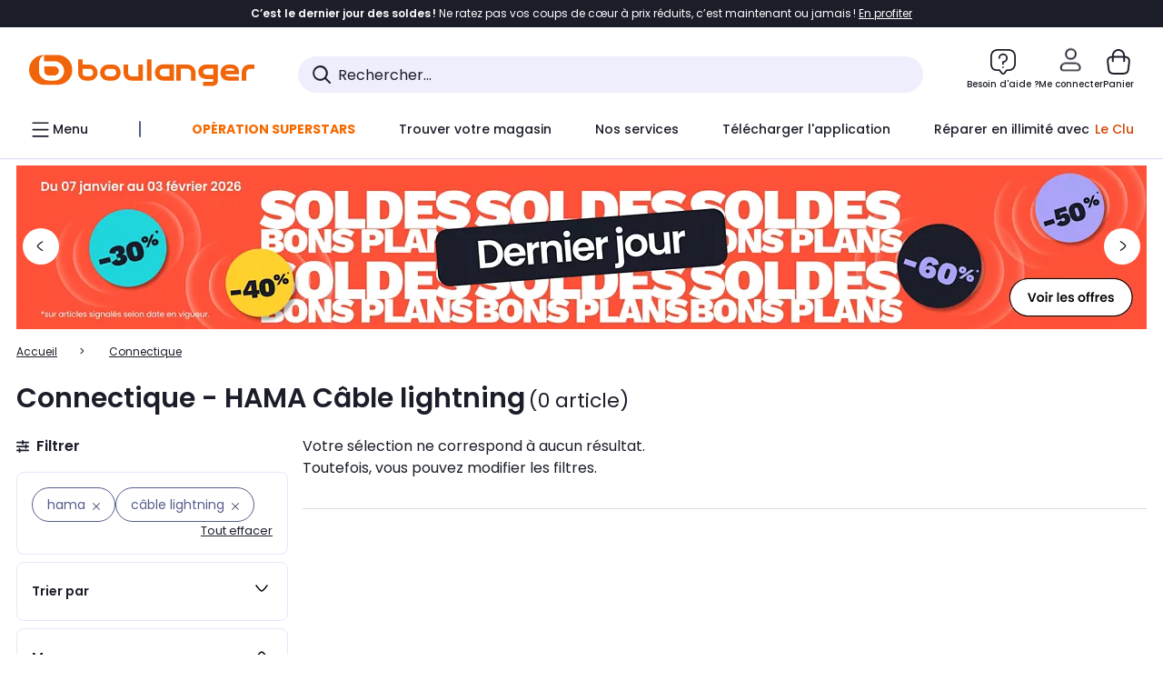

--- FILE ---
content_type: application/javascript
request_url: https://www.boulanger.com/9106yzTCjxn9H/ph2BTeB/mDovDeI/ELaYDrp8VzVGDX9Y3V/Lh8ZKF85/NW08R/FpaQ2EB
body_size: 173666
content:
(function(){if(typeof Array.prototype.entries!=='function'){Object.defineProperty(Array.prototype,'entries',{value:function(){var index=0;const array=this;return {next:function(){if(index<array.length){return {value:[index,array[index++]],done:false};}else{return {done:true};}},[Symbol.iterator]:function(){return this;}};},writable:true,configurable:true});}}());(function(){Nc();mXH();tYH();var rQ=function(kL,DZ){return kL*DZ;};var ZG=function(){return ["\x6c\x65\x6e\x67\x74\x68","\x41\x72\x72\x61\x79","\x63\x6f\x6e\x73\x74\x72\x75\x63\x74\x6f\x72","\x6e\x75\x6d\x62\x65\x72"];};var Er=function(OZ){var Zb=['text','search','url','email','tel','number'];OZ=OZ["toLowerCase"]();if(Zb["indexOf"](OZ)!==-1)return 0;else if(OZ==='password')return 1;else return 2;};var Pl=function(){return sK.apply(this,[b8,arguments]);};var Mk=function(VY){if(VY===undefined||VY==null){return 0;}var S7=VY["toLowerCase"]()["replace"](/[^0-9]+/gi,'');return S7["length"];};var UY=function(){return ZL.apply(this,[CH,arguments]);};var tm=function(){CO=["\x6c\x65\x6e\x67\x74\x68","\x41\x72\x72\x61\x79","\x63\x6f\x6e\x73\x74\x72\x75\x63\x74\x6f\x72","\x6e\x75\x6d\x62\x65\x72"];};var Y7=function(){return ["[C E+","","9S+1","\"X*%\n*V=>\v\"","4&:M./\x00","(R%*>S","y","GY5I5;\v%\x4062","z4","^5C-",".\v2Mv\x00k=2U","#\n>MEO$,\v","V5.=>0O *&\x07a\x3f%\t ]C$B~x8\"%636y","\"GC R)7\r$0U!","68U=f.]98","+8U","M%!","=\x008B!,\x07$A.7AD5T!,\n\x3f",":\x005","J","n=<px[4Am1\rVc\")1Ut-pjE.Q3=","79","\')E)&"," ID2Q/*\x07","\x00]D)k!64S","&\x400/-07T./#AX/c2*\f","\v)5","\x3fJ","\x40*(,oG=&\bpI\"J!+V0Rd\'c:J\x3f>\r\x3fF","9A2.\v\"","//ZV7C10M","(&","G-S\'1\rD*!7","[G$C#00\x3fU,#0<","\x3f\f","\b","0","\x40=>}JZ Mm4\f5\f0/.","\"3-;M3$","FX%C9","%\"M03","92\x3fZC2","$J%5%g1*/<+","{99)\x3fLB-C","\'ZV1","U72","T","[R/R","&J","9","3DR T \n%H*!\"A.9","U95=","\'","91ZCO-=0L4","\\_$H","G4\"P.",";=q,\'- I","\'*&=p5\'\x3f]C","*+A$","9\'9D","\x40&%(","5PCnL!.2S-67","*=A//AX,C4*\nH)/7\tK.#\\^/A","\'=)%D(#.;V%","%\x07 I\"\"kX%C","p7\"7fdue0)POv\vg-#+xr$e1*Os(e =lv\x07\n0C\r\t&r\x00A!7d!6\rb3%7ydg\t5\x00b\x07,0C\r3&arA!7d!^\re.7ytc\t\"\x00\x07\n0C\r\t&Gr\x00A!7d!6\rfh%7ypg\t$\x00bw0\\/&arA!3>d!\x00\re37ytb/\"\x00f\x07\n0\nC\r\t&r\x00A!7d\x00!6\rb%7zpg\t-\x00bw0C\ra&ar\fA!5>d!6\re%7ytg/\"\x00\x40\x07\n0C\r\t&qr\x00^=!7d!6\rah%7yZg\t.\x00b0C\ra&arA!2>d!\re/7ytg\t\"\x00T\x07\n0C\r\t&qr\x00A!7d!6\ra3%7yVg\t&\x00b\n0C\r/&arA!7>d>\re!7yt`\"\x00n\x07\n0C\r\t&qr\x00A!7d!6\rg%7ztg\t\"\x00b\x07,0C+&arA!5ed!\re,7ytd\"\x00H\x07\n0C\r\t&Gr\x00A!7d\t!6\r`3%(zRg\t\"\x00b\x00\n0C\r&arA!5\bd!>\re#7ytb\"\x00f\x07\n0C\r\t&r\x00A-!7d\f!6\ra%7yNg\t \x00b\x00,0C\t&arA!4\bd!\"\re+7yte\t\"D\x07 \ti\v\'\nm\x07sg\vm\'+q\f,0Rl\x00~*\"4>d0s=ww\t`iv\x00A#Js$\res\'\t|+mu77d> 8e\x00Rn\x00p7\"7`Nr$e7&!Os(e #Nv\x07\f<e\x00R|n\x00k \"\x07n\x07\x074e1:0yv\tGm\b,\tI(S\r%|v\x00g+4&86c\x074\fJ+%i}i\n1\x00f44e-|&yn6g)$w\x00\x074e3ri}*r\"7:M$08e\x0061Bn\x00^7kr,C\r\v.i}r:\";`\x07e\n/B\x070(7`\x07-%oj\x07%ivr*\n5\x00`\x07%8}e\v%Dq0k co\x074e2\f Oug\';\x00N3\x07\x3fk\v%Fqu\'7kr4e2.Orsg\n;7`\x00w0i\v\'3}g2w7\"7l-4e2.i}g F+`\x07-O&;~T\x00g;`\x07G\re\v%}q8E-V5\x00`\f\';\rG2\x00\f5}X\x00Q\"70l\x074\vJ6\v%EGA7w%-\x3f\'A\r!%[;w/\tM\x070\re\rT_v\x00g,5;`\x07/{O&;rre7 7`e0=Os)","\v\"n3(\x07 T98)","/\n5N3","k! \n$Ld%\"#/>3C2O:=C)B!#\'+","-(0=P/<IT$K%6\"4Y0","9ZD5","41\vN*#","#S\":\"","5+4","Wl","L","* 0",".\r#X[ _9","} S5\f","XR3\x40/*\x3fB!","57,O/\n","q\v","V6/7-H9","{_ T%<4#J!4","*\'\x40(/\'U.P(/\t \\5I`+4\x40 f-!\t5>\"IU-C`1\r%\x40*%&[Em2j\v\"LR347C4-2&\x07.F0/HpFX/\v!*(+$),P/j\t%[CaN!.V0:-K0d\r$ME R/*>^x)#7 \x40r","d","\v)3","XV5N.9","o\r~f","R:","2z","=","\\R3K3","4U%","\x40C5VzwL","97G7%1*J+\n&ID","\n!T0:*"," J\x3f&\r3C","<5u6\' ","6C\"/ 4O )1","e\t np\to\n/;n&q\n<\trV#E$=9H.-/!K,;#\\B7Q8!F`wrvCxeeO","5ZA(E%\f:D6","#0:c-).;V5)79OY J","7;d(#.!P","=\x40","\t\x3fR~/H%*0#D!(","%G4=","0G0#19 G","P3\x3f\x078MY%","*;","73!,V5(","J=&"," \'::)f588","8/\b$Im","Q","\x3fE!4&\x07","(\f\x3fU!46","xya","\x07h#Ko\x3fQ%4\"<(35","3+","V99\x3fFD$","RoI9>\f\x3fL","\b2%\nj","-5c P|+D&I[(B`=\r<2\'/\x00*3,D$QG$=8R7/,E1/","Z",")Q0&-4","5\\v5R21%D","LR5G)4","1\x00!P5\'","2=\'D*/09A2>(9[C$H%*","I/\x3fqu%*(UH)-\r>\ba(B%7C$4O #1=",";3\x3f[T.V%","#4\n\x3fU\f#*\'P","-49w\"7RI3\"L","%N\').#A(/","P3\v\'MEG3=","3=W9\n$","4*",",\x40\x3f4Gf1I!+\r0r6%h1)<wd8K\"7","\x40(*","\x3fV3)#[v4R/(\f%s!5","5E0&;h595FR3","6\"\x07<A&\v1\\","\v)\x07aupD\v(=j"," IP$","\"U4","AU3","zlm","\x00<","j,,","#","_$O\'0",",H5/\n$p","\x40L8!Hhqgz~r1bF/y:lg*+8r|\"Rr","v","!(7!u-+&\x07","999EV5C"];};var L2=function(){Z0=["\x6c\x65\x6e\x67\x74\x68","\x41\x72\x72\x61\x79","\x63\x6f\x6e\x73\x74\x72\x75\x63\x74\x6f\x72","\x6e\x75\x6d\x62\x65\x72"];};var xE=function(fL,IW){return fL>=IW;};var gE=function(r2,xm){return r2!=xm;};var YQ=function(){return ["\x6c\x65\x6e\x67\x74\x68","\x41\x72\x72\x61\x79","\x63\x6f\x6e\x73\x74\x72\x75\x63\x74\x6f\x72","\x6e\x75\x6d\x62\x65\x72"];};var XG=function(){return sK.apply(this,[HF,arguments]);};var Jk=function(){return sK.apply(this,[VR,arguments]);};var lL=function(zQ){try{if(zQ!=null&&!Pc["isNaN"](zQ)){var LW=Pc["parseFloat"](zQ);if(!Pc["isNaN"](LW)){return LW["toFixed"](2);}}}catch(pb){}return -1;};var rk=function(gl){var KE=0;for(var r7=0;r7<gl["length"];r7++){KE=KE+gl["charCodeAt"](r7);}return KE;};var Pc;var FO=function(jZ){return ~jZ;};var WQ=function(zZ,WG){return zZ%WG;};var g2=function(){return ZL.apply(this,[HF,arguments]);};var JQ=function(OQ,FK){return OQ>FK;};var LO=function(){return Pc["window"]["navigator"]["userAgent"]["replace"](/\\|"/g,'');};var Fr=function(){return Pc["Math"]["floor"](Pc["Math"]["random"]()*100000+10000);};var LZ=function(Vm){return Pc["unescape"](Pc["encodeURIComponent"](Vm));};var Cf=function(GO){if(GO==null)return -1;try{var lE=0;for(var q7=0;q7<GO["length"];q7++){var S0=GO["charCodeAt"](q7);if(S0<128){lE=lE+S0;}}return lE;}catch(rG){return -2;}};var Kf=function(){return ["\x61\x70\x70\x6c\x79","\x66\x72\x6f\x6d\x43\x68\x61\x72\x43\x6f\x64\x65","\x53\x74\x72\x69\x6e\x67","\x63\x68\x61\x72\x43\x6f\x64\x65\x41\x74"];};var XZ=function(){bL=["Y\nZ","LEA\f\n3^2/S&","L=","2\f!!\\\b}\tb","~","E*H\rL7\x40XO&V>&s0[[","\x00^#7S","\x40 \f]XS",">[XO.M50E","\'&Te-L=)JXX","E\']","D 9","M","J5\fP",">>YCC\x07K) ^#GL","c","FzE\x00&P$,U#Z\v","[\x3f C/L]!JGD","!A[\"KO<^","W.YH","\'&T)\x40\vn69hKO","\b]XX","K5;B#[H","aosR`","X<q","\'\x40!","YQ","L\x001_4H\vL\x07\"DO","S","H^","\b^k","K[+_.M","_`2.M]2","N\\aJDE","V>$_$P","Y\x40\x00[n","M69NIo\n","3+W0jM6","Z9>pX",")/O\",B-v ","7(COK\n/Z<\'","^S V50","!\\\'J\v","X\v","\nJ ","0\x07v","1^\r]","|1ddo9u3*84pa\x07k8e","JE0\v\x40D\tg\x00\\#","lEYK\x3f1","#[F","HE","VIm","O_\b\n]<&","I\nM=W1Z\bF!)","/\x40N","=,L\n\x40M6#","_\v","=,R\'E","EZ\'\f_X<_\x00L$e","[P}] r$rzy",".COX,M&\"Z","V>","Y ","\x07MLskl]|\f\nM","B;Y","ME6*N^","6*R","S$\bS;",",L+EHs\tJL_\tV S%$+G","Mv6#","rih3|","J5S,N\vA",":9JX^\nVZ#6Z6\tZs#\x40^]K\vOU5 B","~\"1W;","3+W,N","\fh","3,X!H\v","(J&d","Q\'])F:.JY","M^5R57S0","Y\x3f","v\bL1)]C\vO)\\7&T","V3&","\x00L","\\^","<,W&\x40N","","&H\vH","E\vL5\'Y5G"," 6E*","Z-B","M\x3f1","P>&","\'JD","=([","!","W$7Fx","l9$X#E-L0(F\\N","Y\\4$AY)O","4LM<\x3f","V5-B\x40];","31S#]{6>J^.Ck9.S-\\\v","O51P]\v[","-YG","J$,P+E","x\bL1&F^PKV</","_\b","1Y^=","D29LBY","G\nN","L\',dO","]_\x3f","!FO:*ZXH\t\n","+W0L/F:#[\n\x3fX\nMpZ7NR\x40=","M>;C","$(Y","-P#Z","\bh\fgE6471vuh=`<\bni,k$\b\'1up!N.h$\fnpNK2Z\f3\twE\np\v_pOlU\rE:t]j\')w`\x3fpW9z\x3fuh9J`\\K%x..;5}s\bh>{\"/F\by+41nuh9J`\\K%x..;5}s\bh>{\"/F\by+41n]l3h\fnk<k#,\'1|s{ph9J\fnii_<1~\vxp>Nmk9k$.w\vM8\x07)g`\rH\b\v=1rwn-h>nk,k$.\x3f\x40u|8g+pXk<k0[=Cn;w/g4\tFi,k&>!=\r\bh=|\x00nk>{2\"D1vuh<{c*k9k$.ANwK8&xy*1~\ve\\h\fnk({.\"71|s_\x00h;h\fB\fi4.=)\r8+U)g\tsmN8E$\'5~s*d>hxe-.71T)x%j-d\flxMM,.~r0N.h$\fn`\x3fs]$1n#wh>hek<`,9\")~4wj%~~A<k\v>X\twcx)ni,k&92\r]hQHni4.5TqwB>hyXk<`>\")~4wj&pyHA<k\v\v1>X*uh=z9nA$.\x00z$r+j.hgkOk*&<1~wc8p>4&nkd\"!4VwpOxa\fkk<k!2\x07nwh>h=)hdk/.4IWqx)f(>B\r}2x`pTqk\x07J=\x00WN%pV:.\n-Y;d>hEs<g$.5&{9wh>k\x3fIF5N5}q\x00`>H\fkk<k\v\v13nUpQpadk0o\'.75HlqH(8/I7k$=h1e%l5h)UN:l\v0\"E$u\x00h;hCdMI\b*\x07wl\bh\x07b{$o$\"71xpd;H(=:~o<kC{w,Y:g4\fXk<`S=\x3f5~wz9q\f~k\x3fg$.5$wqwh>h85XM,k.7:E s\x00h>l$\fn`I673nQh\bh\vdi,k#\fE2L1d\th2l\fno\nk$%\"\"U\tNh\bh\x07Ex9s$\b\'1u|+p\x00nk\x3fy72R(/T/MOH\"mg<k&=%M\x3f4wh>fCI<k$\"3Uw.g8d\flx|..\x3f5~wpOx\fnx\nN=!#Xwh=B.nk<e/,\'1}whA\x07\x00nk>O#\"<1~\n0lM%dk)k$.*i:Y\x00g*d\fnk>3\f71~wu(h>h\x3fhg<k&=&t\nsd>h{7k$=g,e%m=h\fmA+I$.7\x3fu7u\x00hh\fDp+\x401921~wsn-d\flx,.~z!\bhyc671Tax%mj\fl|MW.99u|\x07J;pyHA<k\t=\">X*uh<s*k2c/.7:f3\x07oB\fCB\x3fd+3n\x00l)dMhek<`\f\v2)~d$]hsHni4.5zqw\r`5h\x07`|)s$[~/F3gh\fnk\nk$%8\"{\tuh;s!M,k.7T2qxsK(&)nA<n2!*hsl\fs|CHx..;5}s5h>cks<M4844\vQf/:Xk<` \f2)~w\x07}(oc,nA<k\t-<#Xwh>k|GN:M/.7>U2px\th2l\fno\nk$%#%E\tQ`\bh\x07De9s$\b\'7},s#^hjN\"\b<1~\n:oKa|dk0o\'.73o7w5h>{wxi4.0*R(5Tqc4h\bmk<b\"71|\x07\vwph6l*~k\nk$=8)g,uh:J`\vVN8E$\'5~sN.j\f\x40o<g$.3$hsWB>h`YNME$\'5~7A5h>c.h\x3fk,*=n4wA\bp\v\x07Up(F\v;5}5h>c.ks<M4*1=~\x00`f/d\fl|;gW.0~csd>hgh%k$.0)4wc(z&nl:N\t\v3&L\n\x07.K{)AF(s2\v9)ha/e%a4x$\fnk<\b\'\tJwaGd$\fn`${167&HtB\bh\x07zLI$.7\'Zd)whs~k2{3=#%T<\x00`{9qcxx8|..\x00{wk(\tfl\v].71R\n\x07x%k\'h\fi_k$.Hws;C0Xk<h7=~\x00`)N5h)Fs%d\t9 :u$~\tx\bh\fn}\fM71~*Rp>d\fl|9C\'.21~/xrJE&o\x3fk$*1~:gvl>d\fhNx!EQ\'sh+h\fAZM4.1~\nR\ncK>+mk,k\'\\8\x07H|/{p\x00nk>p41{w)A)^\bnk)k$.\bHc\x07whQ$Hk\nk$%;v{h<J)mk,k\'\"71|5gph6l\x00nk>O ><1~\n0lM%dk._.71~,o\tj.h\x00kk<k\v\x073C{w,A:g4}|\nk$-\'}]hEcHi\x3fh.71S<s}td>h\ffx,X\f,\'1|9cph0`\fn`I!67DX;w)Z\x07g4\tFi,k&9!\r\f\bh>cEs<71T<\rx%h\bh\x07x9k$.$s5h>c\v{s<g$.5)4wc{&nhR\t\r1Y\x00d>hwy3y*<1~ )WoxatDp(lU<4}wd>hAkOk!.71S3rQj=j<\bng<k,\f16F3q`\bK}\f~k>g$.5)Q\'{h<~\bXk<`\f\f1Cwzla\fkk<k\b52=~\x00o,j/d\fl|\x07}\'.\x3f5t7w5h>A$w`\x07p0rwb=hguXk<`\f\f1C{w(Fa\fkk<k\t\x07=~\x00o,};d\flsn\"71|9a\x00h6l*~k\nk$\x07)g9lE\nM\bmk<a\'-B_ZwzOpa\fkk<k\b!33nT\ns`\x40yo.7:s)wh\"\x00nk>y(&\x07\v{h:}\vK<A$.D6V3sY^.l\fv\nk$%<$k\t{h<pcXk<`/;/5~7G\x00h;hghI\v!#hesAl>h<\bng<k ;!61]hMo:.E<]4*71j\x3f{h<}Lg<k&;#!\r\ts5h>c\t)nM>|.72Ph\twh\bh\x07`|)s$\"71|5.{5h>s`,xHV\f<1~*To\rz4\bek<N\v16F4d8za0*~k\nk$5\"w3T/O=h\fmg<k&92}\x07wkgc.BF\bp]*41~ {h<~>\"k4o$,\'1|4-gph;h\fCZ\fi4.1x6lq{z4\bXk<`W\v5Uwj+FyHA<k\t\x078>X4wc{&nhR\t\r1Y\x00d>h)Ay\x3fk!.71S 2uh8pa%GIlU<4}w\x00N.j\x40o<g$.\x3fx:Up5K=mk,k&\"1~/^\fgh$\fn`x!.71S8\re%l\bh\x07`|].7:poB+h\fApMi$%.1~\nF8h>h8|jg<k&;(\\wHla\fel%k$.<Ut,MK>YN\nA$,!EW4.Z,p\'{%.EB9k$.71\n%wF5h\x07}N9s$,\'1}\nwhYHi/k4(1~\t^#>h!XXk$.,x\x07whY&~o1k$>71~+uh<K\x07\bk2oX",">","JM~#LI\x3f","*[7E","o$AC\t[","L\tL=9cCC-R57D+J>\\\'\"_E^","","D8P$y.XYX- B\rc","_E&(\\","}9$,]","\x005^3+","LBI<M1$S\\]2FMK\t","\\8\"D]","2:JYG\f","F.\\\x40=\tN^","","N69",":E\n\b\"D6A_y\x3f8H\x07D","\x40%(A","\x07N\\\n$Z$cf.\\:#","L\t\x400(bE\tC\n3Z>7","","BP\"KO",">,]A","!H]&\x3fJ",">J\'$YO%e\x07K","/H\x07}<8LB-E\f","K&\x40+Jm29N","E\b.P=\"B+F","qH\n\x00/C%\x40t",";W%","T.\\\r","\'d[^\rx\x00L$","WX","\x07","\fI10","C\x00]j","ZL3y","\b\nP\"R#]\vi","iM\r\x40%(]u\\K5",""];};var YE=function(){return ZL.apply(this,[pF,arguments]);};var lQ=function(sb,FW){return sb<=FW;};var lb=function(pG){if(pG===undefined||pG==null){return 0;}var zl=pG["toLowerCase"]()["replace"](/[^a-z]+/gi,'');return zl["length"];};var MW,l8,Or,M8,I,L5,YO,Ol,W7,j8,LG,dH,O,m2,T2,bl,ZE,Lm,Om,nl,WO,Gb,VC,qH,dU,NR,S5,WZ,g8,nb,sf,Dj,KW,VF,P2,GE,RD,B2,xr,V5,N,tE,Mp,S2,XK,I2,dR,GA,ML,VG,tA,cl,VZ,PO,ZW,Tm,bQ,c2,PH,mU,F,N0,tL,Ak,Mm,R0,K7,Rj,WS,M5,lm,rF,HQ,kE,j1,jt,SU,GR,CH,tl,OK,bj,sQ,rS,Jc,rR,gk,IR,FX,W2,BE,NF,Mf,ME,PQ,V0,TZ,km,kp,l0,hH,X2,VA,rH,TC,LY,rf,Ik,UU,tZ,gH,OR,vf,j0,tS,qF,RW,FF,EO,kM,kW,qK,J5,YL,Jp,Wr,K5,LK,vE,bk,k0,t7,st,XC,dr,PC,Dm,zS,EW,hb,G8,fS,qY,x5,Xk,r8,wM,U,hG,zk,vQ,pO,US,dE,nM,Z8,It,fW,Y5,jU,KQ,DO,Tr,NZ,HG,Qp,wC,dK,WU,fZ,mS,Xr,zH,Tp,NY,hj,SY,ft,pM,rW,xZ,vY,f7,ZQ,Il,R,d0,P7,vZ,Lk,Dl,lO,YW,wQ,w1,Wt,zF,Ml,AE,PA,Yj,C1,JD,Hp,c1,MG,mA,kU,R1,T1,xY,BM,MF,wp,vR,mL,gA,hK,k8,R5,P0,p8,Pr,Z2,mk,PS,GY,O0,ZH,pY,n1,E7,T7,Mr,tU,KA,cm,fj,Ft,rO,v5,kr,mm,HA,If,kt,MX,xH,Yc,RL,rK,EU,SO,q8,wO,NL,Jf,tt,mZ,lj,Pf,UD,pm,HM,Vk,xL,CL,WR,Ir,Tj,hM,DX,bY,OY,pA,zK,qQ,Vf,jr,Km,GL,QO,VU,d7,mr,lW,Ul,cf,A2,x7,qS,zb,MK,kk,qE,Kk,t5,Jr,XE,NS,RA,CX,dZ,ZK,Bb,fM,l5,lp,Pm,Cp,B,AS,SR,Al,P,K0,F8,FQ,QK,OC,xt,ck,XQ,NE,b1,kS,Nb,cQ,GK,wA,gc,ZS,Tc,hp,nj,X7,Vl,Rf,lU,cp,wH,jY,Dt,GC,UF,fK,Hr,mH,FE,dS,CM,M2,Gf,sD,D,LM,jC,Wp,BZ,BY,kK,JA,bf,KH,Pj,TL,XX,k5,MO,Vc,O7,YF,wK,ll,A0,Cb,h8,UO,sm,xc,Op,QA,QS,rU,jD,dF,WY,wj,KR,WW,M0,dj,D7,Tt,wr,Nk,VE,mY,gO,bU,bG,Fk,bM,Bm,EQ,f2,c0,Df,E2,IF,FH,vb,Ec,RH,QW,gr,P8,ZY,jR,jQ,Ll,nL,Tf,n7,TY,cK,KG,mD,Pt,DK,RM,bm,Hj,nZ,BR,Fb,cS,Y,WD,tf,SZ,bR,Kb,tK,Kc,k7,PL,nA,CQ,IK,Of,SK,F2,Qb,vj,AD,Xb,j2,Ep,IY,c5,Gj,AA,DW,df,vC,f5,E8,fp,O2,Jm,Zm,qj,zY,PE,lS,b8,EE,gR,VO,GW,CW,Y8,Am,Hb,JE,IL,vk,cU,EY,H5,U5,XO,bK,Kr,YY,zE,BO,Zp,AC,r1,w7,Wj,Db,Sf,Mt,Ek,tQ,vO,nc,rt,jc,b5,Ip,ht,Nt,L7,gL,qR,GZ,hm,JG,dc,DM,zf,QD,mC,r0,B5,sO,V2,fG,OU,cF,S8,EF,OD,n8,wZ,vA,Q7,DA,LX,nk,UZ,f0,qf,kR,jG,UG,Nr,Fm,bZ,X0,xK,KK,AQ,Qr,XH,pF,bF,Wb,Gr,qD,RO,mW,XF,UA,Ff,Np,E5,hC,OE,bb,wE,D1,db,QE,BC,Vj,jb,cZ,jp,Cm,N8,pL,TE,R2,QZ,lc,JF,kY,V1,KL,m5,FS,fQ,Sl,Ht,cR,jj,Vp,Pb,mO,XS,tY,gj,AU,LD,q0,qG,q5,Ql,AR,vK,Dc,Gm,cX,jO,zA,Ic,gf,E,Y1,lf,xR,rb,NQ,rm,z8,Em,P1,CG,St,qO,PM,g5,IE,Jj,K2,KU,Yf,mG,dQ,Ym,lK,hL,QU,W1,x2,Tl,PU,xW,Rm,hD,L8,Q8,CS,dG,hZ,cj,br,OF,qb,p0,PK,rZ,mE,QQ,U2,qA,SM,zm,Bf,qt,UE,O5,k1,U7,Jl,Bl,ql,RG,tF,bO,XL,Fl,tG,Rr,C8,QM,O8,BG,YX,VK,I7,nY,nO,Rc,Ib,Rl,Mb,tD,sE,fY,Z1,sj,DY,Vb,B0,TG,Tk,hR,H2,D5,CE,WX,pH,kH,BU,S1,YD,Af,ZR,F1,xO,AG,qU,zX,lr,ER,HZ,g0,vp,UW,UM,p5,TX,kf,xC,xk,JY,Zl,KM,Nm,Zf,Y2,cG,w2,pr,lY,b7,Zc,gM,tC,pW,OW,SS,SG,RE,AF,DG,tR,s8,Xf,UQ,VL,jf,v7,LL,jF,JR,gX,pf,JO,sG,Gp,Z5,YZ,n2,H,JC,lA,GM,RK,p2,nH,BF,cr,sr,TO,Wl,w,BL,B1,l7,SL,LE,zr,F0,HW,ES,F5,gp,TK,RC,dO,PR,Ab,SE,wG,d5,tW,pS,Nf,q,Eb,Wk,lF,Ar,IG,Pk,b0,s2,fb,SX,f1,nU,Kl,gD,Rk,Jb,RY,z7,PF,Bk,kD,PX,TQ,fE,LR,cY,Dk,DL,I1,nm,L0,fD,qr,fR,gZ,BX,B7,tk,T5,xG,jW,rA,nQ,z0,FR,GF,A1,Ot,U0,J7,YS,nR,D2,Yk,jE,SQ,dX,IQ,jM,rD,AL,BH,KO,PD,ZC,U8,Ck,v0,kA,qX,C0,tM,CK,qZ,AH,cL,OL,LS,vS,bC,nK,XR,RQ,w5,Rb,fO,xM,TR,Xc,BQ,HE,C,gt,kX,FM,c7,wY,lG,hQ,k2,X,HC,vG,LC,Gt,xl,TW,wb,dl,TD,lM,Uk,zj,hY,LU,xf,vF,Jt,Cj,pt,OG,m7,Q0,Im,L1,SA,D8,NM,Uc,RU,YH,L,hk,kG,NH,LF,cW,Gl,Bc,MY,GD,zG,J8,sZ,GX,pK,SW,gm,rM,vH,kl,Yb,QL,Kj,TH,nE,Nj,lt,qL,sl,mX,SH,zp,UH,BS,ZO,ND,cc,pZ,E0,G2,OX,vm,vr,sp,tb,pD,MM,bW,xj,FL,Xm,xA,Cr,hr,Ut,rp,G0,HR,U1,AZ,FZ,rr,Yl,Ub,sF,DU,IZ,lX,EZ,IS,QC,Q5,sC,UK,VQ,fl,RF,x0,dY,Ok,Cc,vc,Sm,QY,Sj,MQ,AM,NG,I5,pp,Et,BK,g7,gC,zL,kb,mf,RZ,wL,T0,Lb,DQ,HH,Rt,vL,FY,EG,fX;var jm=function(){return [")\x40UH","&5-^uT\x07]\'","V","\x40|(;XI=","\f\rl71,","2\\^T\fKgJJ*KH07MOZ=","*W^\n","-h","DM-Y\t&<%U6.J\x07]0!","\v\n\nH!\fY\vA*06\bZ","5:W0)Y\v\\=18[UN\rx54ZE0","P","(OEO+L29X","_4\"","\nK_CZ5g","bB\vV$0{C\"K",")O:/A\x07","\vW\'0","%)]","|05]G<*.MEN","4V\x07J77(5","U:*,/6O\\B","MX\x00","51:7]","4[^\t9","\x07>_-C","6[BB\f","F\x3f4\t>\n]XH&V4!","\fI45L\r","\v\x40\x0712>[E8\tK.#I","WN\vS+,`C\v","9:VR4=","=\\6gg#e","P\x3f1/9OCC","=O\n","R(\'U","o","0","1\n","\x00M","s\bAXI\rM}6CM:KA","v!*0)XKIS\v\v\\3<BKH&L!*\nO<4VH\tV*+q","C08M\v]4","\fe","\x3f1;-Ox2V\x07T!1:)\fKw=,","A\n><>V\rR\'7-","^%0\x40_","","<ZsF\rZ5,","09KRS",";+\v4H 9U","X\x07Z=7","76\b^6/Q\x07\f","\x00X3","4","P\'*&","U\vS","G6.3","O2_\x00\']\'*0+xPK\fL","0g#","\x07-U2","L\'/","\tP)&X^*Z\x07&","oFPj.)e=WnaZ\r)h\nAJ\fi3:^TCPU~5\'MUL","^\v","+]%932mYF\v\v\\30^i;A","w#\b(\raS[R;`q<6kz\t,f\f}b"," 0/","L","\f^!]\tG1=>/,G\\B\n^*%",";46AEs\v\v\\,","^I,Z","5P\bi","\'","o+h","HI \x40\r+\t^\'/A",">>AD^HY\npl","s2\f","S&V4","+W48];R\'=","=\nO\\B\n","!ADs\f\bZg\x40YdG","*:Y_\r","].9I","M&;HC{!","B\t",":H","+\nAEHS","X\'>Y\x07|12:8\f{ck","YNbtrj",":>-:KrO\vR. A",".&|M(C!:/\x07\x07R1","",":H&JZ=,4OEB","=H","&<W#>","=<\\o\x07-K","S\r","e]_n","L1)","!8KIZ\t&>H","\'9-<Z","/^3:M*0,\vKC\x071S70^","[\"#|E,B:5-","\b","8W\rA=//",":\\DW\r","\\;:T","J40^e\f","+:/9ZEU\bJ30","}<7]:\x07R7=-","t","yXIH4uaI\f OH5\x07^\'{hT~11{<W_F\\gEBib6+\x07B","4g","^7%\x40E\v(Z;7IZ#:K\vZ#,","OK)4AI","(/7~P^*K2%","SK\b","+\nA\\W\r","&\x3f]","AI:O1","\x3f\x00",":\b^]^\x3fQ$","%\'MZ\r","V%7]\x07W","M\"#I^,","KC","6M\x40\vW 1R&\bH\r\x07P;>(","\"IN=A1","\fEi\x40\x07 y^\':Z\x07","\\&9OY(Z\r\t","!=34JbD\vO3","~;4^","`3TH X\r&Z9.Y\x07","%K3-","!4h\v^:,6-","\x3f*lZ","7=<4Kdu0)P*%CB\r\'Z","`:4)>\nBX\x409YKE\x00\x40","Z6 I_O1\t\bP","K\r=k14O&A<T92>","v\tZ49+4\n",":$\bp","K5<\\|&V+\t~\')W","\vV7=1/O]T","\x07O48P-V=,","\x00W9\\!\fC&,\v\"\bK","<]-D=\b-4\bKCS\x00.Z46^E=A\'","AZ","`Z54XC","\b\\^C\f\tK N","$\x07T7","4d","K","T6:3.\n","M:0]","rY\r\"b","O\n<BCK\'0\t",",]\n\tZ\'\n\v(KTU:Q)0OX&\x40","","\bAXI\rM#:[B","\x07\'E\r-,","H2U\r\rF\'l8\fGGB","&[\v<*\nI!","Z%1^E,\\","\nP54KI"," BO A","0AM%o\f0+H","&+O:\bL\v]4\f><","TG-18\fG^I\n","K0)U\x40:71","DC\v\"Y\t\"<F-W4(P","9o=","TJ","J=/","[\x3f","{\x00\\>=\tC^SJ{\"&GX\x079>=<I","!*8O4/]","]\r:=",".\t\r","%X:km9ah8.gNQZ]pFYKDQNz","\f[9)x","\b=qsk,8","95^T","84B+\r]==</A_","F =;+fTF\t9V=0"];};var cE=function(Sb,tr){return Sb[j7[AY]](tr);};var QG=function gY(l2,Wf){var Hm=gY;var ff=Tb(new Number(FS),H7);var gK=ff;ff.set(l2);for(l2;gK+l2!=ES;l2){switch(gK+l2){case R1:{if(kO(Lr,undefined)&&kO(Lr,null)&&JQ(Lr[F7()[JZ(qk)](dK,pE,W0)],qk)){try{var R7=nG.length;var JK=wf(kF);var HL=Pc[F7()[JZ(OO)].apply(null,[IZ,wf({}),gQ])](Lr)[AW()[fr(WK)].apply(null,[Pf,fm,wf(C7)])](Z7()[A7(WL)](NO,OY));if(JQ(HL[F7()[JZ(qk)](dK,PG,W0)],w0)){cO=Pc[AW()[fr(tO)](U7,rE,YK)](HL[w0],Qm);}}catch(jl){nG.splice(fk(R7,C7),Infinity,s7);}}l2+=CM;}break;case w:{var MZ;return nG.pop(),MZ=Vr,MZ;}break;case SM:{l2-=PU;return parseInt(...Wf);}break;case ZR:{var Ur=gE(typeof Pc[AW()[fr(gb)].apply(null,[Ef,nf,LQ])][F7()[JZ(mb)].apply(null,[N7,Sk,Nl])],KZ()[Wm(Qm)](XW,Hk))?F7()[JZ(Xl)](V7,Xl,dL):KZ()[Wm(w0)](EL,Sr);var KY=kO(typeof Pc[AW()[fr(gb)](Ef,nf,rY)][F7()[JZ(q2)](DE,wf(qk),Sr)],KZ()[Wm(Qm)].apply(null,[XW,Hk]))||kO(typeof Pc[kO(typeof KZ()[Wm(El)],Q2('',[][[]]))?KZ()[Wm(HO)].call(null,sL,AK):KZ()[Wm(bE)](pQ,p7)][F7()[JZ(q2)](DE,CZ,Sr)],KZ()[Wm(Qm)](XW,Hk))?F7()[JZ(Xl)].apply(null,[V7,LQ,dL]):KZ()[Wm(w0)](EL,Sr);var J0=gE(Pc[kO(typeof AW()[fr(OO)],Q2('',[][[]]))?AW()[fr(gb)].call(null,Ef,nf,wf(wf(C7))):AW()[fr(AY)](Gk,rL,xb)][zO(typeof KZ()[Wm(hO)],Q2('',[][[]]))?KZ()[Wm(bE)].apply(null,[pk,Um]):KZ()[Wm(HO)](sL,AK)][jL()[D0(ZZ)](PZ,H0,kZ)][AW()[fr(EK)].call(null,cb,kQ,C2)](F7()[JZ(HK)](n0,lk,q2)),null)?kO(typeof F7()[JZ(Lf)],'undefined')?F7()[JZ(Xl)](V7,HY,dL):F7()[JZ(C7)](hf,YK,dk):KZ()[Wm(w0)].apply(null,[EL,Sr]);l2+=FH;var Hf=gE(Pc[kO(typeof AW()[fr(CY)],'undefined')?AW()[fr(gb)].apply(null,[Ef,nf,AO]):AW()[fr(AY)](jk,z2,hl)][KZ()[Wm(HO)].call(null,sL,AK)][jL()[D0(ZZ)](PZ,H0,kZ)][AW()[fr(EK)].apply(null,[cb,kQ,Sr])](Z7()[A7(Nl)](rl,Dr)),null)?F7()[JZ(Xl)](V7,gb,dL):KZ()[Wm(w0)](EL,Sr);var gG=[XY,nr,sY,Ur,KY,J0,Hf];var Vr=gG[KZ()[Wm(H0)](hE,bE)](AW()[fr(Br)](JL,qm,Zk));}break;case PS:{Pc[jL()[D0(fm)](IO,jK,W7)][F7()[JZ(M7)](xL,wk,IO)](lZ,Hl,G7(QA,[Z7()[A7(gb)](rY,YG),GQ,jL()[D0(wm)](tO,hl,Tr),wf(qk),jL()[D0(PG)](m0,Qk,Yr),wf(qk),AW()[fr(Ob)](Zr,UL,H0),wf(qk)]));l2-=SA;var ml;return nG.pop(),ml=lZ[Hl],ml;}break;case AM:{nG.push(NK);var XY=Pc[AW()[fr(gb)](Ef,nf,GG)][KZ()[Wm(mQ)].apply(null,[Uf,Y0])]||Pc[KZ()[Wm(HO)].apply(null,[sL,AK])][KZ()[Wm(mQ)](Uf,Y0)]?F7()[JZ(Xl)].apply(null,[V7,N2,dL]):KZ()[Wm(w0)](EL,Sr);var nr=gE(Pc[zO(typeof AW()[fr(Cl)],'undefined')?AW()[fr(AY)](vl,WE,Qf):AW()[fr(gb)](Ef,nf,wf(wf(C7)))][KZ()[Wm(HO)].apply(null,[sL,AK])][jL()[D0(ZZ)](GG,H0,kZ)][AW()[fr(EK)].apply(null,[cb,kQ,wl])](F7()[JZ(mb)].apply(null,[N7,PY,Nl])),null)?F7()[JZ(Xl)].apply(null,[V7,C2,dL]):KZ()[Wm(w0)].call(null,EL,Sr);l2+=BM;var sY=gE(typeof Pc[J2()[mK(fm)].apply(null,[PY,gb,xQ,I0,wf(wf(qk))])][F7()[JZ(mb)](N7,GG,Nl)],KZ()[Wm(Qm)].call(null,XW,Hk))&&Pc[J2()[mK(fm)](PY,gb,xQ,m0,Ms)][F7()[JZ(mb)].call(null,N7,CZ,Nl)]?F7()[JZ(Xl)].call(null,V7,dL,dL):KZ()[Wm(w0)].call(null,EL,Sr);}break;case sj:{Pc[jL()[D0(fm)].call(null,dd,jK,n4)][F7()[JZ(M7)](cz,wh,IO)](Dv,Oh,G7(QA,[kO(typeof Z7()[A7(Dh)],Q2([],[][[]]))?Z7()[A7(gb)].call(null,rY,YV):Z7()[A7(PY)](Zn,Sh),PV,zO(typeof jL()[D0(Nq)],Q2('',[][[]]))?jL()[D0(Yh)](Ob,jT,Nw):jL()[D0(wm)](hl,hl,ms),wf(qk),jL()[D0(PG)](wf(wf(C7)),Qk,F3),wf(qk),AW()[fr(Ob)](Ch,UL,VN),wf(qk)]));var nT;return nG.pop(),nT=Dv[Oh],nT;}break;case XS:{var Lv=Wf[VM];nG.push(XW);var Hx=Lv[KZ()[Wm(Zk)].apply(null,[Nw,Ns])]||{};Hx[jL()[D0(ST)](H0,NO,Vz)]=J2()[mK(N2)](L4,Yh,rh,pq,pg),delete Hx[Z7()[A7(32)].call(null,145,224)],Lv[kO(typeof KZ()[Wm(EP)],'undefined')?KZ()[Wm(Zk)].call(null,Nw,Ns):KZ()[Wm(bE)].call(null,z2,Cx)]=Hx;nG.pop();l2-=qD;}break;case j8:{var qV=Wf[VM];nG.push(Fd);var Wd=qV[KZ()[Wm(Zk)].call(null,hB,Ns)]||{};l2-=sF;Wd[jL()[D0(ST)](Wz,NO,cY)]=J2()[mK(N2)].call(null,L4,Yh,Eh,VN,I0),delete Wd[kO(typeof Z7()[A7(44)],Q2([],[][[]]))?Z7()[A7(32)].apply(null,[145,607]):Z7()[A7(4)](473,987)],qV[KZ()[Wm(Zk)].call(null,hB,Ns)]=Wd;nG.pop();}break;case DX:{var wT=Wf[VM];nG.push(O4);l2-=JF;var MP=G7(QA,[M3()[wd(Yh)](As,Yh,AK,WB),wT[qk]]);Kw(C7,wT)&&(MP[Z7()[A7(H3)](Nq,O4)]=wT[C7]),Kw(cN[Xl],wT)&&(MP[F7()[JZ(Zk)].call(null,Fk,UL,EV)]=wT[DD[AW()[fr(PT)](qL,El,PT)]()],MP[kO(typeof AW()[fr(Ov)],Q2([],[][[]]))?AW()[fr(dL)](nl,nN,N4):AW()[fr(AY)].apply(null,[mv,cV,H3])]=wT[AY]),this[jL()[D0(dd)](hd,Yn,pQ)][jL()[D0(Xl)].apply(null,[wf(wf(qk)),JP,jW])](MP);nG.pop();}break;case fp:{var xs;nG.push(Ln);return xs=[Pc[J2()[mK(fm)](PY,gb,Cd,N4,Bx)][zO(typeof F7()[JZ(ZZ)],Q2('',[][[]]))?F7()[JZ(C7)].apply(null,[Zd,EK,Dn]):F7()[JZ(Bz)](tf,gb,UT)]?Pc[kO(typeof J2()[mK(Rw)],Q2([],[][[]]))?J2()[mK(fm)](PY,gb,Cd,PZ,Zk):J2()[mK(tO)].call(null,Zr,HO,pN,N2,wl)][F7()[JZ(Bz)](tf,qB,UT)]:Z7()[A7(TB)](q2,nV),Pc[J2()[mK(fm)](PY,gb,Cd,dd,LQ)][F7()[JZ(jv)].call(null,YN,wm,YK)]?Pc[J2()[mK(fm)](PY,gb,Cd,Dh,IO)][F7()[JZ(jv)](YN,bE,YK)]:Z7()[A7(TB)](q2,nV),Pc[kO(typeof J2()[mK(jK)],'undefined')?J2()[mK(fm)](PY,gb,Cd,Qm,rY):J2()[mK(tO)](lg,rl,fw,x4,wf(wf(C7)))][KZ()[Wm(ON)](Rg,dd)]?Pc[J2()[mK(fm)].call(null,PY,gb,Cd,jK,TN)][KZ()[Wm(ON)](Rg,dd)]:Z7()[A7(TB)](q2,nV),gE(typeof Pc[J2()[mK(fm)].call(null,PY,gb,Cd,VP,wf(wf(qk)))][zx()[zV(fm)].call(null,N4,EV,HO,Wz,Nw,N7)],KZ()[Wm(Qm)].call(null,Kd,Hk))?Pc[kO(typeof J2()[mK(Qm)],'undefined')?J2()[mK(fm)](PY,gb,Cd,Ms,Qf):J2()[mK(tO)](cg,GG,dT,UL,HO)][zx()[zV(fm)].call(null,dL,Vg,HO,M7,Nw,N7)][F7()[JZ(qk)](FY,wf(C7),W0)]:Jz(C7)],nG.pop(),xs;}break;case B:{l2-=XC;return String(...Wf);}break;case CS:{l2-=kA;var Dv=Wf[VM];var Oh=Wf[kF];var PV=Wf[rc];nG.push(Ih);}break;case zA:{var lZ=Wf[VM];l2+=pS;var Hl=Wf[kF];var GQ=Wf[rc];nG.push(C6);}break;case QM:{l2-=hj;var Z4;return nG.pop(),Z4=cO,Z4;}break;case Y8:{l2-=Y8;var cq=Wf[VM];nG.push(RT);var Fw=G7(QA,[M3()[wd(Yh)].call(null,As,Yh,bE,zz),cq[qk]]);Kw(cN[WK],cq)&&(Fw[Z7()[A7(H3)].apply(null,[Nq,RT])]=cq[C7]),Kw(cN[Xl],cq)&&(Fw[F7()[JZ(Zk)].apply(null,[Sl,M7,EV])]=cq[cN[Xl]],Fw[AW()[fr(dL)].apply(null,[OE,nN,PG])]=cq[AY]),this[jL()[D0(dd)](VP,Yn,OW)][jL()[D0(Xl)].apply(null,[nf,JP,xW])](Fw);nG.pop();}break;case DU:{var Lr=Wf[VM];nG.push(s7);l2-=wH;var cO;}break;case C:{var hV=Wf[VM];nG.push(Y3);var ls=hV[kO(typeof KZ()[Wm(xw)],Q2('',[][[]]))?KZ()[Wm(Zk)](Zz,Ns):KZ()[Wm(bE)](Kg,lh)]||{};l2-=LD;ls[jL()[D0(ST)].call(null,wf([]),NO,Pn)]=J2()[mK(N2)].call(null,L4,Yh,QV,mb,pq),delete ls[Z7()[A7(32)](145,208)],hV[KZ()[Wm(Zk)](Zz,Ns)]=ls;nG.pop();}break;}}};var KT=function(hn,Rz){return hn==Rz;};var sK=function pw(Rv,XV){var Tz=pw;for(Rv;Rv!=F1;Rv){switch(Rv){case AF:{return Sq;}break;case zF:{while(gx(qn,Zv.length)){var Oz=cE(Zv,qn);var v4=cE(LV.pX,gn++);Hz+=Ix(YF,[X4(PP(FO(Oz),FO(v4)),PP(Oz,v4))]);qn++;}Rv=F1;return Hz;}break;case IR:{M4=fk(qs,nG[fk(nG.length,C7)]);Rv-=Nj;}break;case Vc:{Rv-=SS;if(gx(Ks,vq[ww[qk]])){do{M3()[vq[Ks]]=wf(fk(Ks,w0))?function(){Pq=[];pw.call(this,vF,[vq]);return '';}:function(){var gh=vq[Ks];var dz=M3()[gh];return function(Z6,Yg,vd,wV){if(zO(arguments.length,qk)){return dz;}var Cv=ZL.call(null,HF,[Z6,Yg,Qf,wV]);M3()[gh]=function(){return Cv;};return Cv;};}();++Ks;}while(gx(Ks,vq[ww[qk]]));}}break;case fM:{if(gx(vV,ld[CO[qk]])){do{pv()[ld[vV]]=wf(fk(vV,Sr))?function(){W4=[];pw.call(this,q1,[ld]);return '';}:function(){var PW=ld[vV];var N6=pv()[PW];return function(dq,th,Nn,kx){if(zO(arguments.length,qk)){return N6;}var fx=pw.apply(null,[VR,[EK,th,Nn,kx]]);pv()[PW]=function(){return fx;};return fx;};}();++vV;}while(gx(vV,ld[CO[qk]]));}Rv=F1;}break;case l5:{Rv=Qp;for(var JT=qk;gx(JT,Xv[kO(typeof F7()[JZ(C7)],'undefined')?F7()[JZ(qk)](jj,qB,W0):F7()[JZ(C7)].call(null,Js,wn,s4)]);JT=Q2(JT,C7)){(function(){var TV=Xv[JT];nG.push(rd);var Rx=gx(JT,rV);var Ow=Rx?KZ()[Wm(qk)](gt,EK):AW()[fr(qk)].apply(null,[J8,C7,NO]);var Yd=Rx?Pc[AW()[fr(Xl)](lX,RP,Sr)]:Pc[jL()[D0(qk)](wk,xq,Y1)];var Sv=Q2(Ow,TV);DD[Sv]=function(){var Vn=Yd(Gx(TV));DD[Sv]=function(){return Vn;};return Vn;};nG.pop();}());}}break;case pp:{Rv=F1;return pw(E8,[nB]);}break;case IU:{Sw=[[Jz(Qf),lk,Jz(PY),AY,tO,Jz(HO),bE,qk],[],[],[],[],[H0,Jz(M7),Jz(Yh),Xl],[Jz(H0),gb,Yh],[],[],[Yh,Jz(Xl),fm],[fm,Jz(PG),HO],[PG,Jz(N2),Yh],[H3,Jz(gb),Jz(N2)]];Rv=F1;}break;case tC:{if(gx(GT,bv.length)){do{var dw=cE(bv,GT);var Ed=cE(D3.Xt,Jh++);Sq+=Ix(YF,[X4(PP(FO(dw),FO(Ed)),PP(dw,Ed))]);GT++;}while(gx(GT,bv.length));}Rv+=fX;}break;case Tc:{Rv+=MF;var dx=XV[hS];var On=XV[IC];if(zO(typeof Gg,Yz[AY])){Gg=E3;}var d4=Q2([],[]);}break;case hS:{var ph=XV[VM];Rv=tC;var kN=XV[kF];var Sq=Q2([],[]);var Jh=WQ(fk(ph,nG[fk(nG.length,C7)]),HY);var bv=Dz[kN];var GT=qk;}break;case Gp:{Rv+=LS;return d4;}break;case UD:{var J4=NB[Hh];for(var Aq=qk;gx(Aq,J4.length);Aq++){var mq=cE(J4,Aq);var P6=cE(Un.vX,pT++);n3+=Ix(YF,[X4(PP(FO(mq),FO(P6)),PP(mq,P6))]);}Rv+=kM;}break;case R1:{var zs=XV[VM];Rv+=EU;D3=function(nn,Xx){return pw.apply(this,[hS,arguments]);};return L3(zs);}break;case LX:{return n3;}break;case QS:{Rv=L1;var Zg=XV[IC];if(zO(typeof K6,YT[AY])){K6=dg;}var zq=Q2([],[]);Wn=fk(Zg,nG[fk(nG.length,C7)]);}break;case FX:{Rv+=Ot;return sx;}break;case AC:{Rv+=IS;var Jx=XV[VM];var M6=XV[kF];var gB=XV[rc];var Hz=Q2([],[]);var gn=WQ(fk(Jx,nG[fk(nG.length,C7)]),Ob);var Zv=IB[M6];var qn=qk;}break;case rS:{Iq=fk(jq,nG[fk(nG.length,C7)]);Rv=bU;}break;case UH:{while(JQ(m6,qk)){if(kO(cT[Yz[Xl]],Pc[Yz[C7]])&&xE(cT,Gg[Yz[qk]])){if(KT(Gg,E3)){d4+=Ix(YF,[M4]);}return d4;}if(zO(cT[Yz[Xl]],Pc[Yz[C7]])){var tg=Sw[Gg[cT[qk]][qk]];var qg=pw.apply(null,[VM,[tg,m6,cT[C7],Q2(M4,nG[fk(nG.length,C7)]),Rw,jK]]);d4+=qg;cT=cT[qk];m6-=G7(gc,[qg]);}else if(zO(Gg[cT][Yz[Xl]],Pc[Yz[C7]])){var tg=Sw[Gg[cT][qk]];var qg=pw.call(null,VM,[tg,m6,qk,Q2(M4,nG[fk(nG.length,C7)]),qB,wh]);d4+=qg;m6-=G7(gc,[qg]);}else{d4+=Ix(YF,[M4]);M4+=Gg[cT];--m6;};++cT;}Rv=Gp;}break;case E8:{var xN=XV[VM];LV=function(Md,Og,ng){return pw.apply(this,[AC,arguments]);};return gV(xN);}break;case U8:{Rv+=UM;var k6=fk(Ss.length,C7);if(xE(k6,qk)){do{var Iw=WQ(fk(Q2(k6,D6),nG[fk(nG.length,C7)]),Mw.length);var rN=cE(Ss,k6);var zg=cE(Mw,Iw);nB+=Ix(YF,[X4(PP(FO(rN),FO(zg)),PP(rN,zg))]);k6--;}while(xE(k6,qk));}}break;case CH:{Rv+=cj;var Hh=XV[VM];var vP=XV[kF];var n3=Q2([],[]);var pT=WQ(fk(vP,nG[fk(nG.length,C7)]),EP);}break;case F5:{var sV=XV[hS];if(zO(typeof hq,Z0[AY])){hq=vT;}var sq=Q2([],[]);Rv-=xM;NP=fk(sV,nG[fk(nG.length,C7)]);}break;case xj:{while(JQ(Vd,qk)){if(kO(IV[Z0[Xl]],Pc[Z0[C7]])&&xE(IV,hq[Z0[qk]])){if(KT(hq,vT)){sq+=Ix(YF,[NP]);}return sq;}if(zO(IV[Z0[Xl]],Pc[Z0[C7]])){var RV=A6[hq[IV[qk]][qk]];var xT=pw.call(null,HF,[Sk,Vd,IV[C7],RV,Q2(NP,nG[fk(nG.length,C7)])]);sq+=xT;IV=IV[qk];Vd-=G7(qH,[xT]);}else if(zO(hq[IV][Z0[Xl]],Pc[Z0[C7]])){var RV=A6[hq[IV][qk]];var xT=pw(HF,[HY,Vd,qk,RV,Q2(NP,nG[fk(nG.length,C7)])]);sq+=xT;Vd-=G7(qH,[xT]);}else{sq+=Ix(YF,[NP]);NP+=hq[IV];--Vd;};++IV;}Rv=cF;}break;case cF:{return sq;}break;case L1:{while(JQ(hP,qk)){if(kO(Dq[YT[Xl]],Pc[YT[C7]])&&xE(Dq,K6[YT[qk]])){if(KT(K6,dg)){zq+=Ix(YF,[Wn]);}return zq;}if(zO(Dq[YT[Xl]],Pc[YT[C7]])){var ps=lT[K6[Dq[qk]][qk]];var hx=pw(IC,[dL,ps,hP,lk,Dq[C7],Q2(Wn,nG[fk(nG.length,C7)])]);zq+=hx;Dq=Dq[qk];hP-=G7(BM,[hx]);}else if(zO(K6[Dq][YT[Xl]],Pc[YT[C7]])){var ps=lT[K6[Dq][qk]];var hx=pw.apply(null,[IC,[UL,ps,hP,cv,qk,Q2(Wn,nG[fk(nG.length,C7)])]]);zq+=hx;hP-=G7(BM,[hx]);}else{zq+=Ix(YF,[Wn]);Wn+=K6[Dq];--hP;};++Dq;}Rv+=W1;}break;case gA:{var s6=XV[VM];Un=function(wP,WN){return pw.apply(this,[CH,arguments]);};return zN(s6);}break;case YX:{Rv-=VU;return zq;}break;case h8:{Rv+=E;if(gx(Sx,Wq.length)){do{F7()[Wq[Sx]]=wf(fk(Sx,C7))?function(){return G7.apply(this,[ER,arguments]);}:function(){var F6=Wq[Sx];return function(wz,fs,jh){var Yv=vx.call(null,wz,HY,jh);F7()[F6]=function(){return Yv;};return Yv;};}();++Sx;}while(gx(Sx,Wq.length));}}break;case bU:{Rv=FX;while(JQ(Lq,qk)){if(kO(p6[CO[Xl]],Pc[CO[C7]])&&xE(p6,Qg[CO[qk]])){if(KT(Qg,W4)){sx+=Ix(YF,[Iq]);}return sx;}if(zO(p6[CO[Xl]],Pc[CO[C7]])){var p4=dB[Qg[p6[qk]][qk]];var hg=pw.call(null,VR,[p4,Q2(Iq,nG[fk(nG.length,C7)]),Lq,p6[C7]]);sx+=hg;p6=p6[qk];Lq-=G7(PF,[hg]);}else if(zO(Qg[p6][CO[Xl]],Pc[CO[C7]])){var p4=dB[Qg[p6][qk]];var hg=pw(VR,[p4,Q2(Iq,nG[fk(nG.length,C7)]),Lq,qk]);sx+=hg;Lq-=G7(PF,[hg]);}else{sx+=Ix(YF,[Iq]);Iq+=Qg[p6];--Lq;};++p6;}}break;case lc:{Rv+=BF;return [Sr,Jz(wk),H3,Ob,Jz(xb),xb,Jz(tO),Jz(Ob),tO,Ob,Jz(tO),wm,Jz(H0),M7,Jz(Qm),fm,Sr,Jz(C7),qk,Jz(gb),Jz(Xl),H0,gb,Jz(HO),Jz(PY),M7,HO,Jz(w0),Jz(Yn),H3,AY,Jz(M7),Jz(C7),N2,Jz(EP),AO,[qk],gb,w0,Jz(YK),fm,gb,Jz(Qm),N2,AY,Jz(C7),Jz(fm),Jz(H0),H0,Jz(Xl),N2,qk,Jz(HO),Jz(C7),Jz(H0),HY,[Xl],Yh,Jz(Rw),AO,Jz(w0),qk,C7,gb,w0,Jz(AY),Jz(Xl),tO,Jz(m0),AO,Jz(w0),C7,Jz(qB),Hk,Jz(AY),w0,Jz(w0),Jz(Sr),Sr,Jz(AY),Jz(w0),tO,AY,Jz(HO),Jz(C7),Jz(dd),dL,Xl,Jz(wk),dL,Jz(Iv),YK,Xl,tO,PY,Jz(gb),qk,AO,w0,Jz(N2),Jz(AY),AY,Jz(Yh),Jz(Xl),PG,Jz(N2),Yh,Jz(C7),C7,Qm,Jz(gb),Jz(C7),Jz(C7),Jz(tO),bE,qk,Jz(HY),Yh,Jz(Xl),Jz(tO),H0,Jz(Qm),Jz(L4),PG,Jz(N2),w0,Jz(Yn),Ns,Jz(tO),Xl,Jz(M7),bE,qk,Jz(Qm),Yh,Jz(C7),Jz(ST),PG,bE,Xl,Jz(gb),tO,Jz(C7),PY,[PY],Jz(Yh),C7,[qk],Jz(Xl),w0,Jz(HO),M7,Jz(HO),Jz(Xl),C7,[qk],Ob,Jz(bE),gb,Yh,hl,Jz(t3),Jz(Xl),fm,Jz(cv),pq,Jz(AY),tO,Jz(PY),Jz(bE),M7,HY,Jz(N2),Jz(fm),PG,Jz(Sr),Jz(fm),PG,Jz(PY),Jz(N2),HY,C7,C7,qk,Jz(C7),Jz(Xl),H0,Jz(N2),M7,Jz(H0),Jz(H0),H3,Jz(gb),Jz(N2),EV,gb,Jz(gb),M7,Jz(H0),PG,Jz(w0),AY,Jz(UL),wn,Qm,Jz(B6),NO,N2,Yh,[PY],Jz(rY),UL,AY,Jz(HO),qk,Jz(w0),w0,Jz(HO),Jz(nf),qk,AY,C7,HO,tO,Jz(C7),Jz(Xl),AY,Jz(bE),AY,C7,gb,Jz(Qm),Ob,fm,qk,Ob,Jz(bE),[Xl],Jz(bE),L4,[AY],Jz(H0),fm,qk,Jz(N2),Jz(C7),Sr,Jz(N2),C7,Jz(AK),YK,Jz(Yh),w0,Yh,Jz(Ns),Ns,Jz(AY),Ob,Jz(w0),w0,Jz(EV),fm,HO,Jz(Xl),HO,Jz(rY),B6,C7,[qk],tO,Jz(tO),gb,Yh,Jz(rn),f4,Jz(bE),N2,Jz(Sr),HO,Yh,Jz(C7),Jz(rn),nf,Jz(Xl),PG,Jz(H0),w0,Jz(gw),OO,AY,Jz(UL),Ms,AY,w0,Jz(M7),N2,qk,M7,Xl,Jz(HY),qk,Xl,bE,qk,gb,Jz(bE),w0,w0,Qm,Jz(tO),Jz(C7),w0,Jz(tO),Jz(lk),AO,H0,Jz(M7),Jz(Yh),Xl,bE,AY,Sr];}break;case IC:{var tV=XV[VM];var K6=XV[kF];var hP=XV[rc];Rv+=D;var b4=XV[fH];var Dq=XV[hS];}break;case S5:{for(var rx=fk(OB.length,C7);xE(rx,qk);rx--){var QT=WQ(fk(Q2(rx,Yx),nG[fk(nG.length,C7)]),Uz.length);var DV=cE(OB,rx);var Hs=cE(Uz,QT);IT+=Ix(YF,[X4(PP(FO(DV),FO(Hs)),PP(DV,Hs))]);}Rv=qH;}break;case Qp:{nG.pop();Rv+=HM;}break;case KM:{for(var bP=qk;gx(bP,qq[jn[qk]]);++bP){J2()[qq[bP]]=wf(fk(bP,tO))?function(){Xs=[];pw.call(this,Cp,[qq]);return '';}:function(){var gd=qq[bP];var tx=J2()[gd];return function(MV,q3,lV,Lh,UV){if(zO(arguments.length,qk)){return tx;}var Bq=ZL(QS,[MV,q3,lV,XT,Dh]);J2()[gd]=function(){return Bq;};return Bq;};}();}Rv=F1;}break;case fH:{dB=[[Jz(PG),PG,Jz(fm)],[],[HO,Jz(HO),gb,Jz(w0),Sr,Jz(tO)],[Jz(HO),gb,Jz(w0)],[Jz(M7),Jz(PY),AY,AK],[],[],[]];Rv=F1;}break;case q1:{var ld=XV[VM];Rv=fM;var vV=qk;}break;case sj:{Rv+=FF;return PN;}break;case HF:{var ws=XV[VM];Rv+=q;var Vd=XV[kF];var IV=XV[rc];var hq=XV[fH];}break;case vR:{var D6=XV[VM];var ln=XV[kF];var I3=XV[rc];var Mw=IB[w6];Rv+=Ep;var nB=Q2([],[]);var Ss=IB[ln];}break;case qH:{return pw(R1,[IT]);}break;case Mt:{Rv=sj;var m3=qk;while(gx(m3,mB.length)){var sT=cE(mB,m3);var Ew=cE(WV.nS,Q4++);PN+=Ix(YF,[PP(X4(FO(sT),Ew),X4(FO(Ew),sT))]);m3++;}}break;case VR:{var Qg=XV[VM];var jq=XV[kF];Rv=rS;var Lq=XV[rc];var p6=XV[fH];if(zO(typeof Qg,CO[AY])){Qg=W4;}var sx=Q2([],[]);}break;case tt:{return [Sr,PY,Jz(PY),AY,Jz(HO),Yh,Jz(N2),PY,Jz(tO),Jz(AK),ST,Jz(N2),m0,Jz(Xl),Jz(w0),Jz(gb),Jz(Xl),C7,Sr,Jz(Xl),fm,Jz(qB),H0,HO,Jz(HO),tO,Jz(tO),fm,Jz(Xl),HO,Jz(wk),lk,Jz(PY),AY,C7,M7,Jz(Qf),Yn,AY,Jz(wk),pE,Jz(C7),Jz(w0),C7,Jz(C7),PY,C7,qk,M7,Jz(N2),HY,C7,Jz(lk),Qm,PG,Jz(N2),gb,Jz(wk),Rw,Jz(HO),M7,Xl,C7,Jz(PG),H0,Xl,Jz(qB),EV,Jz(H0),Xl,tO,Jz(Xl),w0,Jz(HO),HY,Jz(w0),C7,H0,Jz(M7),w0,Jz(gb),Jz(hd),dd,Qf,Jz(C7),Yh,Jz(fm),gb,Yh,Jz(rn),v3,AO,Jz(Xl),fm,HO,Jz(gb),PY,Jz(N2),Yh,Jz(C7),Jz(mb),wl,Hk,Jz(N2),[w0],qk,AO,HY,Yh,Jz(N2),Jz(N2),Jz(Ov),Rw,Jz(fm),M7,Jz(H0),PG,Jz(w0),AY,PG,Jz(C7),qk,Jz(w0),Jz(C7),Xl,qk,Xl,HO,Jz(HO),M7,[PY],fm,Jz(fm),M7,Jz(Xl),fm,Sr,Jz(AY),qk,Jz(HO),Jz(Xl),H0,Jz(AO),HY,HO,Jz(HO),gb,Jz(w0),Sr,Jz(tO),Jz(Yn),lk,PG,Jz(PG),Jz(HO),Jz(C7),Jz(Sr),HY,Jz(tO),Jz(Yh),Jz(C7),C2,Jz(M7),Jz(M7),gb,Jz(Qm),C7,M7,Jz(M7),M7,M7,Jz(tO),Jz(HY),Jz(AY),w0,w0,Jz(Ob),Jz(C2),dL,Jz(gb),qk,Jz(L4),fm,M7,C7,Jz(Qm),Yh,Jz(C7),Jz(Yh),H0,Jz(C7),C7,Jz(w0),gb,Jz(N2),HY,AY,qk,Jz(AY),Yh,Jz(HO),Jz(Qm),Sr,Jz(C7),Yh,Jz(N2),w0,HO,Jz(wm),Jz(C7),Jz(AY),[qk],x4,HY,Jz(w0),Jz(bE),Jz(VP),Jz(HO),Ms,Jz(w0),tO,AY,Jz(HO),Jz(C7),Jz(jK),Jz(Ov),pE,Ob,Jz(AY),Jz(hd),B6,C7,Jz(Xl),Jz(gb),w0,Jz(HO),Jz(PZ),rn,Jz(w0),Jz(OO),tn,AY,Jz(hd),hd,gb,Jz(N2),Sr,Jz(N2),C7,Jz(C7),Jz(qP),nf,Sr,Jz(C7),Yh,Jz(PG),tO,w0,w0,Jz(B6),nf,w0,Jz(HO),H0,Jz(H0),Xl,H0,Jz(fm),M7,C7,Jz(B6),OO,Yh,Jz(C7),Jz(C7),Jz(Qm),Jz(w0),C7,Jz(hd),OO,Jz(gb),Jz(Ms),rn,Jz(Sr),Jz(AY),Jz(hd),Qf,AK,PG,Jz(N2),w0,Jz(Bx),Jz(H0),UL,Jz(H0),M7,Jz(HO),Jz(Xl),Jz(t3),Sr,Yh,Jz(HO),Yh,Jz(Xl),HO,w0,qk,Jz(gb),M7,Jz(jK),lk,PY,Jz(Xl),C7,Sr,Jz(wm),w0,Jz(AY),Jz(C7),[w0],Jz(HY),wm,fm,Jz(gb),HO,PY,Jz(Hk),PG,HO,AY,Jz(bE),AY,PY,HO,VP,Jz(AY),Jz(Yn),Yh,Jz(N2),Yh,Jz(Sr),Jz(AY),bE,Jz(Qm),Qm,Jz(qB),lk,Jz(N2),qk,Jz(Xl),w0,Jz(qB),EP,HY,Jz(N2),H3,Qm,[PY],Jz(hd),pq,Jz(Sr),Xl,Jz(XT),LQ,PG,Jz(PY),HY,Jz(HY),M7,Jz(bE),gb,Jz(Qm),Jz(Hk),dd,Jz(PY),Xl,Sr,Jz(C7),H0,Jz(Xl),Jz(Yh),Jz(AO),Ov,Ob,[qk],Jz(Xl),HO,Jz(wl),dd,Jz(Sr),PY,Jz(Yh),w0,Jz(PG),C7,gb,Jz(w0),Jz(PY),Jz(C7)];}break;case b8:{Rv-=WR;var Wq=XV[VM];DB(Wq[qk]);var Sx=qk;}break;case xM:{return [[Jz(Yh),Ob,Jz(gb),Xl,Jz(M7),bE,qk],[],[],[],[Jz(AY),Jz(Xl),Jz(tO)],[H0,Jz(gb),Jz(HO)]];}break;case VF:{Rv=F1;return [Jz(fm),Jz(AY),qk,HO,Jz(M7),AK,Jz(M7),Jz(Xl),Jz(Yh),PG,Jz(w0),AY,Jz(gb),AK,Jz(AK),Jz(ST),Yn,Jz(M7),C7,Qm,Jz(HO),Jz(C7),C7,[qk],N2,Ob,Jz(bE),fm,Jz(v3),YK,tO,Jz(v3),AO,Jz(PG),PG,Jz(fm),lk,PG,Jz(fm),Jz(H0),AK,PY,Jz(tO),Jz(YK),Yn,[qk],PG,Jz(Sr),fm,Qm,Jz(H3),PG,Jz(PG),Jz(w0),Jz(tO),Xl,Yh,Jz(Xl),Jz(bE),Jz(m0),Hk,HO,Jz(H0),Jz(AO),lk,PG,Jz(PG),Jz(AY),Jz(N2),Jz(PY),Qm,Jz(Yh),M7,Jz(Sr),PG,Jz(H0),w0,Jz(C2),m0,Jz(C7),w0,Jz(tO),AK,Jz(HO),H0,Jz(M7),Jz(C7),Jz(dd),wk,qk,Jz(H0),m0,Jz(t3),Ns,Jz(fm),qk,Jz(C7),M7,gb,Jz(PY),Jz(C7),w0,Xl,w0,Jz(C7),Sr,Jz(AO),tO,Jz(M7),bE,Jz(AY),Jz(C7),Jz(C7),w0,Jz(bE),Jz(H0),H0,PG,Jz(PY),Jz(N2),HY,C7,Jz(XT),PG,Sr,Jz(tO),Qm,Jz(M7),Xl,Jz(PY),Jz(Sr),Yh,HO,Jz(gb),fm,Jz(w0),Jz(Xl),Jz(tO),fm,Jz(fm),M7,Jz(AY),Sr,Jz(H0),Sr,Jz(tO),N2,Jz(Qm),Jz(LQ),w0,Jz(Sr),Jz(AY),M7,Qm,Jz(pq),EV,fm,PY,C7,Jz(AY),Jz(M7),Jz(HY),Hk,Jz(w0),qk,Jz(C7),AY,Xl,Jz(fm),Jz(C7),Jz(H0),L4,Jz(Xl),HO,Jz(M7),N2,Jz(Yh),H0,Jz(Qm),qk,qB,Jz(JP),Yh,N2,w0,gb,Jz(Qm),Jz(N2),Jz(w0),gb,Jz(Rw),lk,Jz(PY),fm,Jz(lk),L4,H0,Jz(AK),Jz(EP),lk,PY,Jz(PY),N2];}break;case qA:{var Yx=XV[VM];var Dg=XV[kF];Rv=S5;var Uz=Dz[x4];var IT=Q2([],[]);var OB=Dz[Dg];}break;case cU:{var zh=XV[VM];var Sn=XV[kF];var C4=XV[rc];var PN=Q2([],[]);var Q4=WQ(fk(C4,nG[fk(nG.length,C7)]),HY);var mB=bL[Sn];Rv=Mt;}break;case pF:{var Iz=XV[VM];Rv=F1;WV=function(QN,xB,Q6){return pw.apply(this,[cU,arguments]);};return gP(Iz);}break;case VM:{var Gg=XV[VM];var m6=XV[kF];var cT=XV[rc];Rv+=Tc;var qs=XV[fH];}break;case fp:{Rv+=dR;xP=[[AY,Jz(w0),Jz(Sr)]];}break;case vF:{var vq=XV[VM];var Ks=qk;Rv-=jt;}break;case BX:{var Xv=XV[VM];var rV=XV[kF];var Gx=ZL(ER,[]);Rv=l5;nG.push(kq);}break;case Cp:{var qq=XV[VM];Rv+=BS;}break;}}};var ss=function(k3,Lw){return k3^Lw;};var tB=function(){NB=["^X","\x00","4D17H\x40\x002zPF%%BaU7\"","2\x07!P,M>n|{34\x40RR1\f","\\TD=\r","0^[Y<;","[C","89$Ge\x401",">4DBY,","W<\b24","z","^[s<3","d\tf\'","0E","\n\x40RB","EJ\'",">!Hf^4Z}62MEY","N,K%TQp%\x3f>\\","WYc","IE4G\f +N\x00J\n\'XZQ","T:+HiK\x07%TGKu85IIX1J>GM:1P%UPs^WU0\"","\f7G\b\',","Z9+I:I%T","P&R]Z&","T=Ti","0^XO43FD","\x008B","o^0Aik\x07i\\:CPLh*$8V\x07t83_dv\tiESceL.","\x3fT\x001","DS\"","AzN7%YE74hM)","t/\x00y2l zyr#\x00(|tc)2\bo\f6\'X,C:[^S89!\v]SB!\b)LduzA_d\t\fzQ","2\t\"\x40RW3\x3f!Q\f !O","V\\C\f"," E","sJ3l","\\TD1","4f6u","aZ-\x3f\x40DS&","G*AAP","x\'K,","-2>J\x00w7\f3T",":P =EPM#\r:","J","fnf*","b&>g(","W2_"," Y\\Y!",";>\x00nLW&","^;E","u!\r>X(\"!R=","]EQ=\r4G=&+H&KP[[9\t$","AI:EPM49#ZKOS\'^>AM$6S\x3f\x40\fsP","J>SPM","\n&\x07CcW8=T1 ","XF}\'\r 4","\r5%YEs8\x074[","R\x00 XWS0","/","\r2G\b ",";^[Z;3]","l","6V\\P;"," \x3f!E\b&\x07]:"," \x40\b&=","H","\x3f^V^!9\x3f","74[\r","\x3fYIQ5\n#e\b&)U:M=B","$%[,-","!\r#","\'U$K\'t\\! 4","7\tT\t;L&W\x075P\t%\n5\v6BCP8!:#Z\x00=7Y","T=TSi","VPK;4ZTw7\n\'P/=0O","\x3f\'","5!A","#X\'7U&W",":E\'","0V1(Y;P\x00<_","AF","\f8[\',","0]ZL0"," Y\x3fG\f<C\\Z;7%\x40N","XET\x3fP\x00$+N(\x07]:\'^G^2\t","9&","S\f1VY","W2E\x40L","U1AQ","C^93","LHD;","RGZ43JMS:\n","$h\v\n\b.Nu]\x00f3/\b\vL\"b6A~","cM;EX^\'\t","njH02#YED\v\r\t#\\ Z<G:^[",")4","x^","2a","Q^!\r{3NK&>T\t","\b","}NT\f","T8\v%Z ,","\'A\b\x3faY^,\t$q,JRE=qe!#U\'","Y\t\'","i\v\t3Q=2Y;*{\n;C","BOL\r&>V\f8(E\bE\x00\x3fPWS0","\n2EVW5","Q\x3f","4X\b:0u-!]6","sS ","6\\ZI0/##\bJNB\x078E6S$1k$","2#ADS&","84[","#KUU1","A[","PV\\0%8FL_ \x07G4C\b:0O","*\x3f=","$=","#ZMS:\n","!%X","2\t\"CE[1\n(}\b5 Y;3K_YV;\t","hUxO","%4","N","\f","KOU!\x3fA ; Y","\\EE\'\x3ff;6].","5*[<C\f ","56O,","L6\x3f!","i8%b\f -N\nJ:CX","F;\r0Y.; Y","p\'T;I\f\fPFF;2\bFPB\f>","nj[\' 4\bpUX#\f\v!E\b0","|\"%P \b\'EPR%v%DS\'\n$V!6YiK\x07~XAZ\'\r4=IX\'\n\v\x3fV\bzNu\'UK7TG!v3IB1\f\v3Y\bxdR&\t\b!CTFu4;LTEt\"AM<%J,UEI\bbLR7:[ED5\n#hE}dQ,L7","4Y5","i7DYZ","!HEP;\"","CZP!","\x3fA\"~ \x07P"," 0L:O","y\x40z}V\f","Q 44\blOC:\n","\"-O M:ELl!\r\"4","-LC","6","3!HdO\x007","wU","G\b9+J,0R\f=EyV&3\x3f]","1","7LUE","/4]oP%]","\'\\=&U%P0YTQ2\t",">^OI<\x3f3CIB-0[\n1","\v\"F3*","=Z\n=*","xCg5!",">8G","H&Eb}Z48\x00J","B\x40L%\t85KsB5\f","S^<\x0035;_Rw$=%","17H","\'!P,M>","; Y\fT\f","\v!*_=K\x07sRZ!Ln\x40NB1\\0+Ka)\f5zc.D\n\x3fZTK}AJ\rn50U\x3f\n<UPc\b7\n\x3fZr|K","gk<34\blOX:\t%\\:",":;>\\EC$","\'k","%4\\OD0","9\"P\t;3R","k","T-*_","\x3fP \bS*","\rc","y",";-_, v ","#L<Gv\f=UPM0","3A\b9",":E]","78","_&P\f=EbV;\b9&"];};var OV=function(){if(Pc["Date"]["now"]&&typeof Pc["Date"]["now"]()==='number'){return Pc["Math"]["round"](Pc["Date"]["now"]()/1000);}else{return Pc["Math"]["round"](+new (Pc["Date"])()/1000);}};var t4=function(){return sK.apply(this,[q1,arguments]);};var E6=function(nd,UB){return nd>>>UB|nd<<32-UB;};var ZL=function Gz(Hd,Td){var bg=Gz;do{switch(Hd){case D1:{for(var wN=qk;gx(wN,q4[F7()[JZ(qk)].call(null,sw,Ov,W0)]);wN=Q2(wN,C7)){PB[jL()[D0(Xl)].apply(null,[wf({}),JP,K5])](bd(Os(q4[wN])));}var zW;return nG.pop(),zW=PB,zW;}break;case AR:{return Fs;}break;case BC:{if(gx(Ts,j4.length)){do{KZ()[j4[Ts]]=wf(fk(Ts,bE))?function(){return G7.apply(this,[lc,arguments]);}:function(){var Ug=j4[Ts];return function(fP,UN){var BN=D3.apply(null,[fP,UN]);KZ()[Ug]=function(){return BN;};return BN;};}();++Ts;}while(gx(Ts,j4.length));}Hd+=TD;}break;case vc:{Hd=PH;return E4;}break;case Ep:{Hd=Rc;if(zO(typeof Id,jn[AY])){Id=Xs;}var E4=Q2([],[]);Xz=fk(zP,nG[fk(nG.length,C7)]);}break;case s8:{if(gx(zn,t6.length)){do{var lq=cE(t6,zn);var Vx=cE(vx.sS,CB++);Fs+=Ix(YF,[X4(FO(X4(lq,Vx)),PP(lq,Vx))]);zn++;}while(gx(zn,t6.length));}Hd-=Ht;}break;case Pt:{return n6;}break;case hD:{for(var Ph=qk;gx(Ph,v6[Yz[qk]]);++Ph){nq()[v6[Ph]]=wf(fk(Ph,C7))?function(){E3=[];Gz.call(this,wM,[v6]);return '';}:function(){var BT=v6[Ph];var hW=nq()[BT];return function(Gv,Cs,Uv,Qw,Lx,B3){if(zO(arguments.length,qk)){return hW;}var Ng=sK(VM,[N4,Cs,Uv,Qw,Yn,wf({})]);nq()[BT]=function(){return Ng;};return Ng;};}();}Hd=PH;}break;case vS:{while(xE(MB,qk)){var qx=WQ(fk(Q2(MB,Kx),nG[fk(nG.length,C7)]),U4.length);var b6=cE(qN,MB);var bw=cE(U4,qx);Mz+=Ix(YF,[X4(PP(FO(b6),FO(bw)),PP(b6,bw))]);MB--;}Hd-=tU;}break;case RM:{if(gx(fN,Qs[Z0[qk]])){do{F4()[Qs[fN]]=wf(fk(fN,Qm))?function(){vT=[];Gz.call(this,CH,[Qs]);return '';}:function(){var Hv=Qs[fN];var JN=F4()[Hv];return function(O6,Fz,WP,JW,Xh){if(zO(arguments.length,qk)){return JN;}var T3=sK(HF,[hl,Fz,WP,pE,Xh]);F4()[Hv]=function(){return T3;};return T3;};}();++fN;}while(gx(fN,Qs[Z0[qk]]));}Hd=PH;}break;case bF:{Hd=PH;if(gx(Eg,Gd[YT[qk]])){do{zx()[Gd[Eg]]=wf(fk(Eg,PY))?function(){dg=[];Gz.call(this,pF,[Gd]);return '';}:function(){var Qq=Gd[Eg];var c4=zx()[Qq];return function(dP,WT,kB,Y6,Tw,bV){if(zO(arguments.length,qk)){return c4;}var c6=sK.apply(null,[IC,[EP,CZ,kB,cV,Tw,bV]]);zx()[Qq]=function(){return c6;};return c6;};}();++Eg;}while(gx(Eg,Gd[YT[qk]]));}}break;case jD:{return sK(gA,[Mz]);}break;case Wt:{Hd=Pt;while(JQ(nh,qk)){if(kO(vz[ww[Xl]],Pc[ww[C7]])&&xE(vz,Cz[ww[qk]])){if(KT(Cz,Pq)){n6+=Ix(YF,[X6]);}return n6;}if(zO(vz[ww[Xl]],Pc[ww[C7]])){var d6=R3[Cz[vz[qk]][qk]];var s3=Gz(HF,[vz[C7],nh,d6,Q2(X6,nG[fk(nG.length,C7)])]);n6+=s3;vz=vz[qk];nh-=G7(VR,[s3]);}else if(zO(Cz[vz][ww[Xl]],Pc[ww[C7]])){var d6=R3[Cz[vz][qk]];var s3=Gz.apply(null,[HF,[qk,nh,d6,Q2(X6,nG[fk(nG.length,C7)])]]);n6+=s3;nh-=G7(VR,[s3]);}else{n6+=Ix(YF,[X6]);X6+=Cz[vz];--nh;};++vz;}}break;case Rc:{while(JQ(HV,qk)){if(kO(RB[jn[Xl]],Pc[jn[C7]])&&xE(RB,Id[jn[qk]])){if(KT(Id,Xs)){E4+=Ix(YF,[Xz]);}return E4;}if(zO(RB[jn[Xl]],Pc[jn[C7]])){var r6=xP[Id[RB[qk]][qk]];var Is=Gz(QS,[RB[C7],HV,Q2(Xz,nG[fk(nG.length,C7)]),r6,rY]);E4+=Is;RB=RB[qk];HV-=G7(NH,[Is]);}else if(zO(Id[RB][jn[Xl]],Pc[jn[C7]])){var r6=xP[Id[RB][qk]];var Is=Gz(QS,[qk,HV,Q2(Xz,nG[fk(nG.length,C7)]),r6,PY]);E4+=Is;HV-=G7(NH,[Is]);}else{E4+=Ix(YF,[Xz]);Xz+=Id[RB];--HV;};++RB;}Hd=vc;}break;case WU:{for(var Ww=qk;gx(Ww,LB[F7()[JZ(qk)](EL,M7,W0)]);Ww=Q2(Ww,C7)){var X3=LB[jL()[D0(HO)](JP,wg,jU)](Ww);var lP=Zq[X3];mn+=lP;}var sP;return nG.pop(),sP=mn,sP;}break;case QS:{Hd=Ep;var RB=Td[VM];var HV=Td[kF];var zP=Td[rc];var Id=Td[fH];var Bw=Td[hS];}break;case mX:{Hd+=nR;for(var T6=qk;gx(T6,bz.length);++T6){Z7()[bz[T6]]=wf(fk(T6,PY))?function(){return G7.apply(this,[kt,arguments]);}:function(){var vh=bz[T6];return function(Sz,wB){var Fg=Un(Sz,wB);Z7()[vh]=function(){return Fg;};return Fg;};}();}}break;case wM:{var v6=Td[VM];Hd+=Wp;}break;case AC:{var q4=Td[VM];var Ev=Td[kF];var PB=[];var Os=Gz(ER,[]);Hd+=pD;nG.push(jB);var bd=Ev?Pc[jL()[D0(qk)](v3,xq,Hg)]:Pc[kO(typeof AW()[fr(AY)],'undefined')?AW()[fr(Xl)](kn,RP,pg):AW()[fr(AY)].call(null,Jw,HP,Br)];}break;case TH:{var LB=Td[VM];var Zq=Td[kF];nG.push(JB);Hd+=RC;var mn=F7()[JZ(HO)](tv,EV,XB);}break;case GA:{Hd+=qR;var zn=qk;}break;case ER:{nG.push(JB);var pB={'\x31':KZ()[Wm(Xl)].apply(null,[A3,JP]),'\x32':zO(typeof Z7()[A7(PY)],Q2([],[][[]]))?Z7()[A7(PY)].apply(null,[cb,H3]):Z7()[A7(qk)].call(null,Rw,lw),'\x42':zO(typeof jL()[D0(Xl)],'undefined')?jL()[D0(Yh)].apply(null,[WK,sW,mP]):jL()[D0(w0)].call(null,wf([]),PY,Rs),'\x4b':KZ()[Wm(w0)].apply(null,[Qd,Sr]),'\x4f':Z7()[A7(Xl)].call(null,cV,Jd),'\x51':F7()[JZ(Xl)].apply(null,[rp,Sk,dL]),'\x57':zO(typeof AW()[fr(PY)],Q2([],[][[]]))?AW()[fr(AY)](Gh,OO,rY):AW()[fr(w0)](rd,MN,Qm),'\x62':Z7()[A7(w0)].call(null,Qm,Wj),'\x63':F7()[JZ(w0)](vn,TN,v3),'\x6b':Z7()[A7(HO)].call(null,Bx,MT),'\x70':AW()[fr(HO)](zd,N4,EV)};var pV;Hd=PH;return pV=function(Vh){return Gz(TH,[Vh,pB]);},nG.pop(),pV;}break;case KA:{var gW=Td[VM];var Kx=Td[kF];var U4=NB[wm];var Mz=Q2([],[]);Hd=vS;var qN=NB[gW];var MB=fk(qN.length,C7);}break;case pF:{Hd+=Tp;var Gd=Td[VM];var Eg=qk;}break;case gA:{Hd=Wt;X6=fk(Fh,nG[fk(nG.length,C7)]);}break;case tt:{var j4=Td[VM];Hd+=T1;L3(j4[qk]);var Ts=qk;}break;case HF:{Hd=gA;var vz=Td[VM];var nh=Td[kF];var Cz=Td[rc];var Fh=Td[fH];if(zO(typeof Cz,ww[AY])){Cz=Pq;}var n6=Q2([],[]);}break;case FS:{Hd=mX;var bz=Td[VM];zN(bz[qk]);}break;case CH:{var Qs=Td[VM];var fN=qk;Hd+=Wp;}break;case k1:{var KN=Td[VM];var Oq=Td[kF];Hd+=AU;var sd=Td[rc];var Fs=Q2([],[]);var CB=WQ(fk(KN,nG[fk(nG.length,C7)]),EV);var t6=Gq[sd];}break;case RD:{var Lg=Td[VM];vx=function(Ag,Cg,Yw){return Gz.apply(this,[k1,arguments]);};return DB(Lg);}break;}}while(Hd!=PH);};function Nc(){DD=[]['\x65\x6e\x74\x72\x69\x65\x73']();if(typeof window!==[]+[][[]]){Pc=window;}else if(typeof global!==[]+[][[]]){Pc=global;}else{Pc=this;}}var D3=function(){return sK.apply(this,[qA,arguments]);};var PP=function(Bh,Vs){return Bh|Vs;};var wW=function(){return sK.apply(this,[VM,arguments]);};var A4=function Zs(lN,I4){'use strict';var Mq=Zs;switch(lN){case zX:{var ZV=I4[VM];nG.push(fh);var Dd;return Dd=ZV&&KT(AW()[fr(PG)](Rb,XT,TN),typeof Pc[zx()[zV(qk)](tO,tn,Yh,wf(wf(qk)),HT,Uf)])&&zO(ZV[F7()[JZ(gb)].apply(null,[Bf,NO,Br])],Pc[kO(typeof zx()[zV(Qm)],Q2(F7()[JZ(HO)].call(null,FR,wf(wf(C7)),XB),[][[]]))?zx()[zV(qk)].call(null,NO,AY,Yh,wf(wf(C7)),HT,Uf):zx()[zV(PY)](HO,EK,K4,cv,Yh,Tg)])&&kO(ZV,Pc[zx()[zV(qk)](wf(wf(C7)),w0,Yh,wf(wf([])),HT,Uf)][zO(typeof F7()[JZ(ST)],'undefined')?F7()[JZ(C7)].apply(null,[K3,Yn,ON]):F7()[JZ(tO)].call(null,V0,wk,wm)])?kO(typeof AW()[fr(HY)],Q2('',[][[]]))?AW()[fr(Zk)].call(null,Jm,Ns,wk):AW()[fr(AY)].call(null,fq,l4,pg):typeof ZV,nG.pop(),Dd;}break;case Q5:{var Mg=I4[VM];return typeof Mg;}break;case Dc:{var z3=I4[VM];var sB=I4[kF];var CN=I4[rc];nG.push(Nh);z3[sB]=CN[Z7()[A7(gb)](rY,Us)];nG.pop();}break;case ND:{var g4=I4[VM];var Bg=I4[kF];var fV=I4[rc];return g4[Bg]=fV;}break;case lj:{var x3=I4[VM];var vN=I4[kF];var Gn=I4[rc];nG.push(xd);try{var S4=nG.length;var Dw=wf(wf(VM));var Mx;return Mx=G7(QA,[jL()[D0(ST)](hl,NO,Or),zO(typeof J2()[mK(C7)],'undefined')?J2()[mK(tO)](Ov,EN,g6,El,pg):J2()[mK(N2)](L4,Yh,lm,AO,w0),Z7()[A7(qB)].call(null,dV,AP),x3.call(vN,Gn)]),nG.pop(),Mx;}catch(hh){nG.splice(fk(S4,C7),Infinity,xd);var SP;return SP=G7(QA,[kO(typeof jL()[D0(qB)],'undefined')?jL()[D0(ST)](bE,NO,Or):jL()[D0(Yh)](wf(wf({})),Tg,wq),AW()[fr(jK)].call(null,vA,Xl,El),Z7()[A7(qB)](dV,AP),hh]),nG.pop(),SP;}nG.pop();}break;case xM:{return this;}break;case RU:{var Wx=I4[VM];var Eq;nG.push(mh);return Eq=G7(QA,[KZ()[Wm(dd)](Qz,qd),Wx]),nG.pop(),Eq;}break;case IU:{return this;}break;case hS:{return this;}break;case rc:{var j3;nG.push(IN);return j3=F7()[JZ(dL)].call(null,Vf,wf(C7),wl),nG.pop(),j3;}break;case tD:{var Fn=I4[VM];nG.push(rn);var rw=Pc[jL()[D0(fm)](TN,jK,Wg)](Fn);var rs=[];for(var U6 in rw)rs[jL()[D0(Xl)](wf(wf(C7)),JP,TP)](U6);rs[F7()[JZ(pq)].apply(null,[xV,ST,nW])]();var Bs;return Bs=function Ld(){nG.push(GV);for(;rs[F7()[JZ(qk)](Pz,wf(wf(qk)),W0)];){var EB=rs[M3()[wd(HO)](sh,AY,C2,tT)]();if(Kw(EB,rw)){var FN;return Ld[kO(typeof Z7()[A7(L4)],'undefined')?Z7()[A7(gb)](rY,Kn):Z7()[A7(PY)].call(null,B4,ZP)]=EB,Ld[jL()[D0(qB)].call(null,C7,Vg,bB)]=wf(cN[WK]),nG.pop(),FN=Ld,FN;}}Ld[jL()[D0(qB)](wl,Vg,bB)]=wf(qk);var Ez;return nG.pop(),Ez=Ld,Ez;},nG.pop(),Bs;}break;case N:{nG.push(r3);this[jL()[D0(qB)](nf,Vg,fB)]=wf(qk);var rg=this[jL()[D0(dd)](M7,Yn,GP)][qk][KZ()[Wm(Zk)](Sd,Ns)];if(zO(AW()[fr(jK)](s4,Xl,WK),rg[jL()[D0(ST)](wf([]),NO,Qz)]))throw rg[zO(typeof Z7()[A7(H0)],'undefined')?Z7()[A7(PY)](qm,fz):Z7()[A7(qB)](dV,LN)];var Ah;return Ah=this[F7()[JZ(Ns)].apply(null,[bK,x4,CZ])],nG.pop(),Ah;}break;case jD:{var P3=I4[VM];nG.push(Qz);var Zh;return Zh=P3&&KT(AW()[fr(PG)](Ok,XT,GG),typeof Pc[zx()[zV(qk)](LQ,Hk,Yh,wf(C7),HT,dE)])&&zO(P3[kO(typeof F7()[JZ(bE)],'undefined')?F7()[JZ(gb)].call(null,qZ,wf(wf(C7)),Br):F7()[JZ(C7)](lz,pq,J3)],Pc[zx()[zV(qk)](qB,Sr,Yh,pq,HT,dE)])&&kO(P3,Pc[zx()[zV(qk)].call(null,N2,tO,Yh,tn,HT,dE)][F7()[JZ(tO)](bG,qP,wm)])?AW()[fr(Zk)](Ul,Ns,wf(wf(C7))):typeof P3,nG.pop(),Zh;}break;case lc:{var Ex=I4[VM];return typeof Ex;}break;case QS:{var nz=I4[VM];nG.push(C2);var zT;return zT=nz&&KT(AW()[fr(PG)](S6,XT,Wz),typeof Pc[zx()[zV(qk)](pq,wn,Yh,Vg,HT,f6)])&&zO(nz[F7()[JZ(gb)](Pz,f4,Br)],Pc[zx()[zV(qk)].call(null,wf(wf(C7)),f4,Yh,TN,HT,f6)])&&kO(nz,Pc[zx()[zV(qk)].call(null,Qf,wh,Yh,tn,HT,f6)][F7()[JZ(tO)](pP,pg,wm)])?AW()[fr(Zk)](kP,Ns,Iv):typeof nz,nG.pop(),zT;}break;case qS:{var z4=I4[VM];return typeof z4;}break;case kD:{var En=I4[VM];var nx;nG.push(GB);return nx=En&&KT(AW()[fr(PG)](SG,XT,NO),typeof Pc[zx()[zV(qk)](wf([]),TN,Yh,N4,HT,vB)])&&zO(En[F7()[JZ(gb)].call(null,cW,jK,Br)],Pc[zx()[zV(qk)](rn,bE,Yh,Br,HT,vB)])&&kO(En,Pc[zx()[zV(qk)](wf(wf(qk)),cv,Yh,KV,HT,vB)][F7()[JZ(tO)](tl,wf(wf({})),wm)])?AW()[fr(Zk)].call(null,BE,Ns,El):typeof En,nG.pop(),nx;}break;case VU:{var jx=I4[VM];return typeof jx;}break;case p5:{var gN=I4[VM];nG.push(Bx);var c3;return c3=gN&&KT(AW()[fr(PG)](An,XT,wf({})),typeof Pc[zx()[zV(qk)](v3,qP,Yh,EV,HT,sz)])&&zO(gN[F7()[JZ(gb)](gT,XT,Br)],Pc[zx()[zV(qk)](Yn,gb,Yh,Rw,HT,sz)])&&kO(gN,Pc[zx()[zV(qk)].call(null,UL,w0,Yh,H3,HT,sz)][F7()[JZ(tO)](AV,HY,wm)])?AW()[fr(Zk)](Fv,Ns,AO):typeof gN,nG.pop(),c3;}break;case Uc:{var LT=I4[VM];return typeof LT;}break;case OC:{var rz=I4[VM];var Ig=I4[kF];var Az=I4[rc];nG.push(V7);rz[Ig]=Az[Z7()[A7(gb)](rY,Fk)];nG.pop();}break;case HC:{var Uq=I4[VM];var AN=I4[kF];var Bn=I4[rc];return Uq[AN]=Bn;}break;case M8:{var Gw=I4[VM];var V3=I4[kF];var O3=I4[rc];nG.push(CV);try{var g3=nG.length;var Tn=wf([]);var zB;return zB=G7(QA,[jL()[D0(ST)](El,NO,QQ),J2()[mK(N2)].call(null,L4,Yh,mz,HO,LQ),Z7()[A7(qB)].call(null,dV,BW),Gw.call(V3,O3)]),nG.pop(),zB;}catch(Cw){nG.splice(fk(g3,C7),Infinity,CV);var R6;return R6=G7(QA,[jL()[D0(ST)](wf([]),NO,QQ),AW()[fr(jK)](mT,Xl,YK),zO(typeof Z7()[A7(Qm)],Q2([],[][[]]))?Z7()[A7(PY)](FV,Ws):Z7()[A7(qB)].apply(null,[dV,BW]),Cw]),nG.pop(),R6;}nG.pop();}break;case S1:{return this;}break;case Jc:{var mx=I4[VM];var hT;nG.push(dL);return hT=G7(QA,[KZ()[Wm(dd)](lB,qd),mx]),nG.pop(),hT;}break;case tt:{return this;}break;}};var xg=function(ET){if(ET===undefined||ET==null){return 0;}var Ox=ET["replace"](/[\w\s]/gi,'');return Ox["length"];};var Kh=function(p3,Es){return p3<<Es;};var SN=function(w3){var Uh=w3[0]-w3[1];var mN=w3[2]-w3[3];var cP=w3[4]-w3[5];var jz=Pc["Math"]["sqrt"](Uh*Uh+mN*mN+cP*cP);return Pc["Math"]["floor"](jz);};function tYH(){Gr=hS+q1*HF+hS*HF*HF+HF*HF*HF,Uk=fH+VM*HF+rc*HF*HF+HF*HF*HF,RA=hS+fH*HF+fH*HF*HF,vY=IC+IC*HF+hS*HF*HF+HF*HF*HF,tb=IU+hS*HF+VM*HF*HF+HF*HF*HF,BL=Lj+VR*HF+Lj*HF*HF+HF*HF*HF,lG=hS+Lj*HF+Lj*HF*HF+HF*HF*HF,dH=rc+Lj*HF+rc*HF*HF+HF*HF*HF,bf=kF+IC*HF+VM*HF*HF+HF*HF*HF,vL=Lj+HF+IC*HF*HF+HF*HF*HF,Ec=rc+VM*HF+VM*HF*HF+HF*HF*HF,wA=fH+hS*HF+rc*HF*HF,hr=fH+hS*HF+IC*HF*HF+HF*HF*HF,Wp=VM+HF+fH*HF*HF,wr=fH+rc*HF+hS*HF*HF+HF*HF*HF,xM=kF+HF,TO=IU+rc*HF+rc*HF*HF+HF*HF*HF,lf=rc+VM*HF+hS*HF*HF+HF*HF*HF,AU=VR+VM*HF+HF*HF,LL=Lj+rc*HF+VM*HF*HF+HF*HF*HF,ES=IC+Lj*HF,O0=hS+hS*HF+HF*HF+HF*HF*HF,HG=VM+Lj*HF+HF*HF+HF*HF*HF,SU=hS+q1*HF+rc*HF*HF,dE=Lj+Lj*HF+VM*HF*HF+HF*HF*HF,rA=IU+IC*HF+HF*HF,M0=rc+rc*HF+fH*HF*HF+HF*HF*HF,tK=hS+VM*HF+HF*HF+HF*HF*HF,OD=q1+IU*HF+VR*HF*HF,b0=IU+IU*HF+Lj*HF*HF+HF*HF*HF,YX=VR+fH*HF+VR*HF*HF,Tl=kF+IU*HF+HF*HF+HF*HF*HF,pS=IU+Lj*HF,HH=Lj+hS*HF+fH*HF*HF,Em=IC+IU*HF+fH*HF*HF+HF*HF*HF,lt=q1+hS*HF+Lj*HF*HF,Ht=q1+IU*HF+rc*HF*HF,lS=kF+IU*HF+HF*HF,BU=Lj+q1*HF,qA=fH+VM*HF+hS*HF*HF,XR=q1+fH*HF+fH*HF*HF,LC=rc+Lj*HF+Lj*HF*HF,LR=VR+q1*HF+fH*HF*HF,Ek=hS+fH*HF+fH*HF*HF+HF*HF*HF,US=rc+rc*HF+HF*HF,tL=q1+q1*HF+rc*HF*HF+HF*HF*HF,g8=Lj+rc*HF+Lj*HF*HF,PK=IC+HF+VM*HF*HF+HF*HF*HF,wj=VR+IU*HF,I=fH+VR*HF,c5=q1+rc*HF+VR*HF*HF,gM=rc+HF+VR*HF*HF,DG=IC+fH*HF+Lj*HF*HF+HF*HF*HF,tZ=rc+IU*HF+rc*HF*HF+HF*HF*HF,sC=hS+VR*HF+IC*HF*HF,gr=rc+Lj*HF+VR*HF*HF+HF*HF*HF,EF=fH+HF+rc*HF*HF+HF*HF*HF,xG=VM+rc*HF+fH*HF*HF+Lj*HF*HF*HF+IC*HF*HF*HF*HF,GZ=q1+hS*HF+Lj*HF*HF+HF*HF*HF,jM=IU+hS*HF+HF*HF,sm=hS+IC*HF+fH*HF*HF+HF*HF*HF,lX=IU+HF+rc*HF*HF+HF*HF*HF,p0=rc+rc*HF+hS*HF*HF+HF*HF*HF,vG=hS+Lj*HF+fH*HF*HF+HF*HF*HF,Tr=VM+q1*HF+rc*HF*HF+HF*HF*HF,FE=q1+IC*HF+fH*HF*HF+HF*HF*HF,HZ=IU+VR*HF+fH*HF*HF+HF*HF*HF,WY=Lj+Lj*HF+hS*HF*HF+HF*HF*HF,FZ=VM+IU*HF+IC*HF*HF+HF*HF*HF,Ut=IU+VM*HF+VM*HF*HF+HF*HF*HF,xc=IC+VM*HF+hS*HF*HF,tA=IC+fH*HF+IC*HF*HF+IC*HF*HF*HF+Lj*HF*HF*HF*HF,mO=VM+IC*HF+IU*HF*HF+HF*HF*HF,Kb=VR+VM*HF+hS*HF*HF+HF*HF*HF,Nf=hS+hS*HF+fH*HF*HF+HF*HF*HF,ZS=VR+VM*HF+q1*HF*HF,Ff=q1+IC*HF+rc*HF*HF+HF*HF*HF,pZ=Lj+q1*HF+rc*HF*HF+HF*HF*HF,rS=IU+Lj*HF+HF*HF,Gl=q1+VR*HF+hS*HF*HF+HF*HF*HF,Sj=hS+IC*HF+hS*HF*HF,PA=Lj+IC*HF+rc*HF*HF,LG=IU+VR*HF+HF*HF+HF*HF*HF,FH=rc+q1*HF+HF*HF,jE=Lj+IC*HF+IC*HF*HF+HF*HF*HF,dO=rc+q1*HF+VR*HF*HF+HF*HF*HF,p5=VM+VR*HF+fH*HF*HF,xt=IU+VM*HF+HF*HF,ZQ=hS+VR*HF+rc*HF*HF+HF*HF*HF,Kl=IU+IU*HF+HF*HF+HF*HF*HF,vS=VR+fH*HF+rc*HF*HF,OY=kF+hS*HF+VM*HF*HF+HF*HF*HF,OL=VM+IU*HF+HF*HF+HF*HF*HF,ql=fH+HF+fH*HF*HF+HF*HF*HF,SQ=VR+IU*HF+hS*HF*HF+HF*HF*HF,b8=VR+hS*HF+Lj*HF*HF,vj=VR+IC*HF+VR*HF*HF+HF*HF*HF,Mp=IU+VR*HF+HF*HF,pH=kF+q1*HF+VR*HF*HF,Cj=IC+q1*HF+hS*HF*HF,MK=IU+IU*HF+VM*HF*HF+HF*HF*HF,b5=IU+Lj*HF+fH*HF*HF,Pr=q1+rc*HF+rc*HF*HF+HF*HF*HF,ML=VR+q1*HF+hS*HF*HF+HF*HF*HF,g0=VM+rc*HF+VM*HF*HF+HF*HF*HF,RG=VR+q1*HF+fH*HF*HF+HF*HF*HF,nl=Lj+IU*HF+rc*HF*HF+HF*HF*HF,FF=IC+rc*HF+hS*HF*HF,zr=IU+rc*HF+fH*HF*HF+HF*HF*HF,kA=fH+HF+hS*HF*HF,Uc=VM+rc*HF+hS*HF*HF,LX=q1+HF+hS*HF*HF,cR=fH+VM*HF+IU*HF*HF,lK=fH+rc*HF+VR*HF*HF+HF*HF*HF,l5=IU+q1*HF+Lj*HF*HF,hY=rc+IC*HF+rc*HF*HF+HF*HF*HF,CG=IC+IU*HF+VM*HF*HF+HF*HF*HF,KH=kF+rc*HF+HF*HF,xk=q1+fH*HF+rc*HF*HF+HF*HF*HF,pL=VR+IC*HF+fH*HF*HF+HF*HF*HF,qt=VM+q1*HF+VR*HF*HF,pf=IC+rc*HF+VR*HF*HF+HF*HF*HF,qR=VM+IU*HF+IC*HF*HF,q0=Lj+fH*HF+rc*HF*HF+HF*HF*HF,cc=VM+VM*HF+VR*HF*HF,MY=IU+VM*HF+hS*HF*HF+HF*HF*HF,UH=fH+IC*HF+rc*HF*HF,wp=fH+IC*HF+VR*HF*HF,kU=hS+IC*HF+VR*HF*HF,Et=VR+VR*HF+hS*HF*HF,QS=kF+hS*HF,Z8=kF+rc*HF+IC*HF*HF,J7=Lj+q1*HF+hS*HF*HF+HF*HF*HF,bC=VR+IC*HF+Lj*HF*HF,Ll=q1+fH*HF+fH*HF*HF+HF*HF*HF,T5=IC+Lj*HF+fH*HF*HF,ZW=kF+IC*HF+IC*HF*HF+HF*HF*HF,Tm=Lj+HF+IU*HF*HF+HF*HF*HF,L=hS+hS*HF+rc*HF*HF,WX=fH+q1*HF+VR*HF*HF,BR=IC+q1*HF+IC*HF*HF,Qb=fH+rc*HF+HF*HF+HF*HF*HF,zF=VR+rc*HF+hS*HF*HF,XL=Lj+IU*HF+VM*HF*HF+HF*HF*HF,qF=rc+VR*HF+IC*HF*HF,EW=fH+IU*HF+fH*HF*HF+HF*HF*HF,IS=IU+q1*HF+fH*HF*HF,Nk=VM+fH*HF+HF*HF+HF*HF*HF,OU=Lj+q1*HF+rc*HF*HF,T1=IU+VR*HF,Km=q1+HF+VM*HF*HF+HF*HF*HF,P1=rc+fH*HF+HF*HF,wY=Lj+HF+hS*HF*HF+VM*HF*HF*HF+HF*HF*HF*HF,vf=rc+Lj*HF+hS*HF*HF+HF*HF*HF,Lm=VM+rc*HF+VR*HF*HF+HF*HF*HF,WS=rc+VM*HF+HF*HF,Zp=fH+hS*HF+HF*HF,jc=q1+IU*HF,PC=kF+rc*HF+fH*HF*HF,wH=rc+hS*HF+IU*HF*HF,GY=VM+hS*HF+rc*HF*HF+HF*HF*HF,Rj=kF+q1*HF+Lj*HF*HF,bj=IU+VM*HF+fH*HF*HF,gO=VR+rc*HF+IC*HF*HF+HF*HF*HF,QE=VM+VR*HF+IU*HF*HF+HF*HF*HF,kk=kF+Lj*HF+hS*HF*HF+HF*HF*HF,rp=IC+IC*HF+VM*HF*HF+HF*HF*HF,AE=IU+hS*HF+hS*HF*HF+HF*HF*HF,WW=rc+VM*HF+IC*HF*HF+HF*HF*HF,q8=kF+Lj*HF+VR*HF*HF,Z2=IC+fH*HF+fH*HF*HF+HF*HF*HF,j1=fH+IC*HF+fH*HF*HF,AG=VM+HF+VM*HF*HF+HF*HF*HF,YF=VR+hS*HF+IC*HF*HF,CK=IC+Lj*HF+rc*HF*HF+HF*HF*HF,E0=Lj+VM*HF+Lj*HF*HF+HF*HF*HF,mY=q1+hS*HF+rc*HF*HF+HF*HF*HF,zE=Lj+HF+HF*HF+HF*HF*HF,Fb=Lj+IC*HF+hS*HF*HF+HF*HF*HF,zb=VR+HF+IC*HF*HF+HF*HF*HF,rb=IC+IC*HF+IC*HF*HF+HF*HF*HF,QK=rc+fH*HF+rc*HF*HF+HF*HF*HF,RE=VR+HF+VR*HF*HF+HF*HF*HF,jC=rc+hS*HF+IC*HF*HF,W1=kF+HF+fH*HF*HF,sl=IU+IC*HF+VM*HF*HF+HF*HF*HF,lU=Lj+hS*HF+rc*HF*HF+HF*HF*HF,EU=fH+IC*HF+IC*HF*HF,RU=VM+fH*HF,NL=VR+Lj*HF+fH*HF*HF+HF*HF*HF,k8=rc+IU*HF+IC*HF*HF,sQ=kF+VR*HF+fH*HF*HF+HF*HF*HF,X7=hS+rc*HF+rc*HF*HF+HF*HF*HF,Pf=VR+rc*HF+VM*HF*HF+HF*HF*HF,gD=hS+q1*HF,pm=IU+q1*HF+HF*HF+HF*HF*HF,EO=kF+HF+VM*HF*HF+HF*HF*HF,dF=rc+fH*HF,pt=IC+Lj*HF+rc*HF*HF,OR=VM+rc*HF+IC*HF*HF,zY=Lj+hS*HF+hS*HF*HF+HF*HF*HF,tU=hS+IU*HF+HF*HF,Ar=VR+IU*HF+IC*HF*HF+HF*HF*HF,dY=hS+rc*HF+IC*HF*HF+HF*HF*HF,H=hS+IU*HF+VR*HF*HF,fD=fH+Lj*HF+Lj*HF*HF,qf=IU+fH*HF+hS*HF*HF+HF*HF*HF,HQ=fH+q1*HF+Lj*HF*HF+HF*HF*HF,ND=rc+HF,VA=hS+hS*HF+q1*HF*HF,cW=q1+VR*HF+rc*HF*HF+HF*HF*HF,LU=rc+rc*HF+fH*HF*HF+fH*HF*HF*HF,xZ=VM+fH*HF+fH*HF*HF+HF*HF*HF,B1=rc+IC*HF+fH*HF*HF+HF*HF*HF,XC=IU+fH*HF+fH*HF*HF,f7=q1+hS*HF+HF*HF+HF*HF*HF,pW=VR+rc*HF+Lj*HF*HF+HF*HF*HF,XE=VR+IU*HF+rc*HF*HF+HF*HF*HF,TQ=Lj+VM*HF+rc*HF*HF+HF*HF*HF,lp=hS+rc*HF+q1*HF*HF,JO=hS+rc*HF+HF*HF+HF*HF*HF,jt=IU+VM*HF+rc*HF*HF,R0=VM+HF+HF*HF+HF*HF*HF,gR=Lj+HF+fH*HF*HF,bG=VR+fH*HF+VR*HF*HF+HF*HF*HF,Df=IU+rc*HF+Lj*HF*HF+HF*HF*HF,mZ=q1+rc*HF+Lj*HF*HF+HF*HF*HF,E7=hS+Lj*HF+HF*HF+HF*HF*HF,rR=kF+VM*HF+VM*HF*HF+HF*HF*HF,A0=Lj+q1*HF+VM*HF*HF+HF*HF*HF,tG=fH+Lj*HF+Lj*HF*HF+HF*HF*HF,br=IU+IU*HF+rc*HF*HF+HF*HF*HF,G0=kF+Lj*HF+IC*HF*HF+HF*HF*HF,Yb=VR+VR*HF+HF*HF+HF*HF*HF,AA=Lj+hS*HF+rc*HF*HF,k1=hS+IC*HF,EE=kF+fH*HF+rc*HF*HF+HF*HF*HF,It=VM+IU*HF+VR*HF*HF,VK=Lj+hS*HF+HF*HF+HF*HF*HF,VU=hS+rc*HF+HF*HF,GX=fH+VM*HF+VR*HF*HF,rW=fH+fH*HF+VM*HF*HF+HF*HF*HF,wZ=VM+VM*HF+rc*HF*HF+HF*HF*HF,Of=hS+VM*HF+VR*HF*HF+HF*HF*HF,FL=Lj+VM*HF+IU*HF*HF+HF*HF*HF,Dl=hS+Lj*HF+VM*HF*HF+HF*HF*HF,jj=Lj+HF+VM*HF*HF+HF*HF*HF,rf=fH+VR*HF+rc*HF*HF+HF*HF*HF,vp=Lj+VR*HF+Lj*HF*HF,PR=q1+VR*HF+VM*HF*HF+HF*HF*HF,Ir=fH+HF+IU*HF*HF+HF*HF*HF,If=kF+fH*HF+VM*HF*HF+HF*HF*HF,qZ=Lj+VR*HF+IC*HF*HF+HF*HF*HF,PO=VM+VR*HF+HF*HF+HF*HF*HF,P2=rc+rc*HF+VM*HF*HF+HF*HF*HF,cZ=q1+HF+VR*HF*HF+HF*HF*HF,Vl=IU+IC*HF+HF*HF+HF*HF*HF,SG=q1+hS*HF+IC*HF*HF+HF*HF*HF,AL=rc+HF+VR*HF*HF+HF*HF*HF,tM=rc+q1*HF+Lj*HF*HF,xL=kF+rc*HF+fH*HF*HF+HF*HF*HF,df=q1+rc*HF+IU*HF*HF+HF*HF*HF,NG=IU+IC*HF+fH*HF*HF+HF*HF*HF,MX=kF+fH*HF+HF*HF,ZR=rc+VR*HF+Lj*HF*HF,Cr=IU+fH*HF+rc*HF*HF+HF*HF*HF,bl=q1+Lj*HF+rc*HF*HF+HF*HF*HF,GL=q1+q1*HF+Lj*HF*HF+HF*HF*HF,zX=IC+IC*HF,I2=kF+q1*HF+IU*HF*HF+HF*HF*HF,NH=kF+fH*HF,Ql=rc+VR*HF+VR*HF*HF+HF*HF*HF,Cc=Lj+Lj*HF,zK=IC+fH*HF+hS*HF*HF+HF*HF*HF,xC=IU+HF+VM*HF*HF+HF*HF*HF,lW=IU+fH*HF+fH*HF*HF+HF*HF*HF,jF=q1+q1*HF+IC*HF*HF,Op=q1+hS*HF+rc*HF*HF,nH=Lj+rc*HF,j0=fH+IU*HF+IC*HF*HF+HF*HF*HF,qO=kF+Lj*HF+HF*HF+HF*HF*HF,rK=hS+fH*HF+HF*HF+HF*HF*HF,KM=rc+fH*HF+VR*HF*HF,hj=kF+IU*HF+VR*HF*HF,d7=Lj+rc*HF+HF*HF+HF*HF*HF,RL=IC+VM*HF+rc*HF*HF+HF*HF*HF,PL=hS+IU*HF+HF*HF+HF*HF*HF,k7=IC+rc*HF+hS*HF*HF+HF*HF*HF,tl=VM+hS*HF+hS*HF*HF+HF*HF*HF,Tp=Lj+Lj*HF+rc*HF*HF,GR=VR+Lj*HF+IC*HF*HF,F8=IC+HF+hS*HF*HF,hp=kF+VR*HF,dQ=hS+HF+hS*HF*HF+HF*HF*HF,Kr=IC+rc*HF+HF*HF+HF*HF*HF,PU=VR+hS*HF+IU*HF*HF,J5=kF+HF+hS*HF*HF,zS=fH+q1*HF+hS*HF*HF,xK=VM+rc*HF+hS*HF*HF+HF*HF*HF,PH=hS+IC*HF+fH*HF*HF,dX=kF+Lj*HF+rc*HF*HF,xA=VM+rc*HF+HF*HF,R2=VM+Lj*HF+VM*HF*HF+HF*HF*HF,f1=rc+q1*HF+hS*HF*HF,kb=IC+hS*HF+HF*HF+HF*HF*HF,UO=kF+VM*HF+hS*HF*HF+HF*HF*HF,TW=VR+IC*HF+hS*HF*HF+HF*HF*HF,OF=VR+HF+IC*HF*HF,GF=Lj+VM*HF+IC*HF*HF,VO=fH+Lj*HF+rc*HF*HF+HF*HF*HF,Rm=VR+HF+rc*HF*HF+HF*HF*HF,RY=IU+HF+fH*HF*HF+HF*HF*HF,xj=IU+q1*HF,Im=q1+fH*HF+HF*HF+HF*HF*HF,EY=IC+q1*HF+IC*HF*HF+HF*HF*HF,Sf=VM+VR*HF+hS*HF*HF+HF*HF*HF,V5=VR+q1*HF+rc*HF*HF,nM=fH+q1*HF+HF*HF,QZ=fH+hS*HF+rc*HF*HF+HF*HF*HF,wL=kF+hS*HF+rc*HF*HF+HF*HF*HF,Or=q1+q1*HF+IC*HF*HF+HF*HF*HF,f0=Lj+VR*HF+hS*HF*HF+HF*HF*HF,NR=kF+IC*HF+fH*HF*HF,QL=VR+q1*HF+rc*HF*HF+HF*HF*HF,R=IC+VM*HF+IC*HF*HF,rm=hS+HF+rc*HF*HF+HF*HF*HF,TX=VM+IU*HF+fH*HF*HF,Yl=VR+IU*HF+VR*HF*HF+HF*HF*HF,AR=rc+IC*HF+hS*HF*HF,L5=Lj+VR*HF+HF*HF,x5=IC+VR*HF+Lj*HF*HF,TH=IC+HF,Gb=VM+Lj*HF+rc*HF*HF+HF*HF*HF,MW=fH+Lj*HF+fH*HF*HF+HF*HF*HF,pA=q1+hS*HF+fH*HF*HF,xr=VM+IC*HF+hS*HF*HF+HF*HF*HF,UM=VR+HF,Y=rc+IC*HF,T0=IC+hS*HF+VR*HF*HF+HF*HF*HF,f2=hS+IU*HF+IC*HF*HF+HF*HF*HF,st=rc+IU*HF+fH*HF*HF,lr=q1+hS*HF+VM*HF*HF+HF*HF*HF,SR=IC+IC*HF+IC*HF*HF,JA=VR+IU*HF+IU*HF*HF,vA=VR+q1*HF+VM*HF*HF+HF*HF*HF,NY=fH+IC*HF+VM*HF*HF+HF*HF*HF,Ic=fH+IU*HF+IU*HF*HF,UF=hS+IU*HF+fH*HF*HF,BS=Lj+IU*HF+Lj*HF*HF,mH=Lj+q1*HF+fH*HF*HF,Fm=IU+VR*HF+VR*HF*HF+HF*HF*HF,Bm=q1+rc*HF+HF*HF+HF*HF*HF,fQ=rc+HF+HF*HF+HF*HF*HF,Hj=fH+Lj*HF+rc*HF*HF,kK=Lj+fH*HF+VM*HF*HF+HF*HF*HF,Nj=Lj+HF+hS*HF*HF,n8=VR+VR*HF+Lj*HF*HF,vb=Lj+VM*HF+HF*HF+HF*HF*HF,kD=fH+VM*HF+q1*HF*HF,bM=hS+VM*HF+hS*HF*HF,p2=IU+VR*HF+VM*HF*HF+HF*HF*HF,KU=rc+hS*HF,PS=VM+hS*HF+rc*HF*HF,m7=Lj+q1*HF+fH*HF*HF+HF*HF*HF,WR=hS+hS*HF+IC*HF*HF,Nr=kF+q1*HF+rc*HF*HF+HF*HF*HF,Xk=Lj+q1*HF+HF*HF+HF*HF*HF,lF=q1+IC*HF,B2=IC+VM*HF+HF*HF+HF*HF*HF,n7=rc+Lj*HF+fH*HF*HF+HF*HF*HF,gC=q1+Lj*HF+VR*HF*HF,Gj=rc+q1*HF+VR*HF*HF,Tj=Lj+IU*HF+IC*HF*HF,Il=IC+IU*HF+rc*HF*HF+HF*HF*HF,YD=VM+q1*HF+IC*HF*HF,NQ=fH+Lj*HF+hS*HF*HF+HF*HF*HF,j8=kF+VM*HF+fH*HF*HF,w=VM+Lj*HF+VR*HF*HF,fR=VM+hS*HF+fH*HF*HF,I7=q1+HF+Lj*HF*HF+HF*HF*HF,HM=fH+IU*HF+rc*HF*HF,UE=rc+fH*HF+IC*HF*HF+HF*HF*HF,Y5=IU+HF+hS*HF*HF,HA=kF+IU*HF+IC*HF*HF,bb=q1+VR*HF+fH*HF*HF+HF*HF*HF,Wr=rc+VR*HF+rc*HF*HF+HF*HF*HF,mC=kF+q1*HF+VM*HF*HF+HF*HF*HF,g5=kF+VM*HF+HF*HF,C1=hS+hS*HF+IU*HF*HF,R5=hS+Lj*HF+Lj*HF*HF,Vf=hS+q1*HF+IC*HF*HF+HF*HF*HF,fE=VM+IU*HF+hS*HF*HF+HF*HF*HF,W2=IU+VR*HF+IC*HF*HF+HF*HF*HF,mk=IU+VM*HF+fH*HF*HF+HF*HF*HF,kl=hS+VR*HF+HF*HF+HF*HF*HF,K7=q1+fH*HF+Lj*HF*HF+HF*HF*HF,cG=IC+rc*HF+rc*HF*HF+HF*HF*HF,Db=VR+Lj*HF+hS*HF*HF+HF*HF*HF,GM=IU+VM*HF+hS*HF*HF,I5=kF+VR*HF+rc*HF*HF+HF*HF*HF,hH=VM+IU*HF+IU*HF*HF,BQ=VR+VM*HF+fH*HF*HF+HF*HF*HF,dK=q1+Lj*HF+hS*HF*HF+HF*HF*HF,B7=kF+IC*HF+fH*HF*HF+HF*HF*HF,pK=q1+HF+IC*HF*HF+HF*HF*HF,Ub=kF+fH*HF+hS*HF*HF+HF*HF*HF,Tc=fH+VR*HF+HF*HF,IY=VR+Lj*HF+HF*HF+HF*HF*HF,U2=Lj+VM*HF+fH*HF*HF+HF*HF*HF,cj=kF+hS*HF+rc*HF*HF,Kk=hS+VR*HF+hS*HF*HF+HF*HF*HF,UZ=kF+rc*HF+rc*HF*HF+HF*HF*HF,bQ=IC+VM*HF+VM*HF*HF+HF*HF*HF,dc=rc+fH*HF+IC*HF*HF,TG=IC+HF+HF*HF+HF*HF*HF,jr=q1+IC*HF+VM*HF*HF+HF*HF*HF,gk=fH+rc*HF+rc*HF*HF+HF*HF*HF,sp=rc+IC*HF+HF*HF,fY=q1+HF+hS*HF*HF+HF*HF*HF,FX=rc+hS*HF+rc*HF*HF,Jc=hS+rc*HF+IC*HF*HF,EG=kF+rc*HF+VM*HF*HF+HF*HF*HF,t5=rc+VR*HF+hS*HF*HF,N0=q1+rc*HF+fH*HF*HF+HF*HF*HF,jW=q1+Lj*HF+HF*HF+HF*HF*HF,pO=q1+q1*HF+VM*HF*HF+HF*HF*HF,T2=rc+VM*HF+fH*HF*HF+HF*HF*HF,CS=fH+Lj*HF+HF*HF,kM=VM+hS*HF+HF*HF,sF=hS+VM*HF+IC*HF*HF,kt=VM+rc*HF,Cp=Lj+hS*HF,bY=IU+IU*HF+fH*HF*HF+HF*HF*HF,BH=fH+q1*HF+IC*HF*HF,r0=fH+Lj*HF+HF*HF+HF*HF*HF,VQ=IU+rc*HF+IC*HF*HF+HF*HF*HF,UA=q1+IU*HF+fH*HF*HF,Ol=fH+Lj*HF+IU*HF*HF+HF*HF*HF,FS=fH+hS*HF,FR=VR+rc*HF+hS*HF*HF+HF*HF*HF,JY=VR+rc*HF+HF*HF+HF*HF*HF,EZ=VM+IC*HF+HF*HF+HF*HF*HF,r1=Lj+IC*HF+VR*HF*HF,Jf=q1+IU*HF+rc*HF*HF+HF*HF*HF,LM=VM+VR*HF+VR*HF*HF,Sl=kF+IU*HF+fH*HF*HF+HF*HF*HF,BF=q1+Lj*HF+IC*HF*HF,GW=kF+IU*HF+VM*HF*HF+HF*HF*HF,Nb=kF+HF+VR*HF*HF+HF*HF*HF,qK=VM+Lj*HF+fH*HF*HF+HF*HF*HF,Rf=Lj+HF+rc*HF*HF+HF*HF*HF,SS=q1+Lj*HF+HF*HF,sG=IU+VR*HF+rc*HF*HF+HF*HF*HF,Bc=IC+IU*HF+HF*HF,lm=VR+VM*HF+VM*HF*HF+HF*HF*HF,fX=q1+IC*HF+rc*HF*HF,Fl=q1+IU*HF+VM*HF*HF+HF*HF*HF,ZH=hS+IU*HF,tW=VM+VR*HF+fH*HF*HF+HF*HF*HF,IR=q1+Lj*HF+Lj*HF*HF,mU=IU+q1*HF+VR*HF*HF,Q0=rc+VR*HF+IC*HF*HF+HF*HF*HF,gH=fH+fH*HF+hS*HF*HF,cr=fH+VM*HF+Lj*HF*HF+HF*HF*HF,jD=fH+IC*HF,IG=IC+VR*HF+fH*HF*HF+HF*HF*HF,zA=q1+HF+fH*HF*HF,xf=q1+Lj*HF+fH*HF*HF+HF*HF*HF,QQ=VR+hS*HF+rc*HF*HF+HF*HF*HF,E=VM+HF+IC*HF*HF,qb=VR+hS*HF+VM*HF*HF+HF*HF*HF,Gt=VR+Lj*HF+rc*HF*HF,Cb=VR+fH*HF+rc*HF*HF+HF*HF*HF,IZ=fH+VR*HF+IU*HF*HF+HF*HF*HF,C0=fH+q1*HF+rc*HF*HF+HF*HF*HF,nR=fH+VM*HF+fH*HF*HF,MO=kF+rc*HF+hS*HF*HF+HF*HF*HF,Z5=fH+q1*HF+fH*HF*HF,Ck=rc+IU*HF+Lj*HF*HF+HF*HF*HF,Tt=VM+HF+rc*HF*HF,km=IU+VM*HF+HF*HF+HF*HF*HF,Tk=fH+rc*HF+Lj*HF*HF+HF*HF*HF,SH=IC+VR*HF+rc*HF*HF,H2=IC+HF+IC*HF*HF+HF*HF*HF,v0=Lj+q1*HF+IC*HF*HF+HF*HF*HF,QA=rc+Lj*HF,Jl=rc+HF+IC*HF*HF+HF*HF*HF,F0=Lj+hS*HF+IC*HF*HF+HF*HF*HF,QC=IU+VR*HF+hS*HF*HF,sE=Lj+fH*HF+IC*HF*HF+IC*HF*HF*HF+Lj*HF*HF*HF*HF,Yj=hS+hS*HF+VR*HF*HF,qG=hS+Lj*HF+IC*HF*HF+HF*HF*HF,TL=hS+VR*HF+IC*HF*HF+HF*HF*HF,UW=VM+VM*HF+IC*HF*HF+HF*HF*HF,l8=q1+hS*HF+fH*HF*HF+HF*HF*HF,EQ=rc+hS*HF+hS*HF*HF+HF*HF*HF,D5=IU+hS*HF,lO=VR+q1*HF+Lj*HF*HF+HF*HF*HF,w1=Lj+VM*HF+fH*HF*HF,kH=hS+fH*HF,pp=hS+VM*HF+VR*HF*HF,Al=fH+VR*HF+VM*HF*HF+HF*HF*HF,GE=Lj+IU*HF+hS*HF*HF+HF*HF*HF,RC=VM+fH*HF+IC*HF*HF,G8=IC+q1*HF+VR*HF*HF,fG=IC+hS*HF+rc*HF*HF+HF*HF*HF,Jr=fH+rc*HF+IC*HF*HF+HF*HF*HF,U5=VR+hS*HF+VR*HF*HF,DU=IU+HF+IC*HF*HF,s2=IC+HF+Lj*HF*HF+HF*HF*HF,nU=hS+Lj*HF,sO=kF+rc*HF+HF*HF+HF*HF*HF,n2=rc+IC*HF+hS*HF*HF+HF*HF*HF,zk=fH+IU*HF+hS*HF*HF+HF*HF*HF,kS=VM+VM*HF+fH*HF*HF+HF*HF*HF,Yc=kF+q1*HF,CQ=VR+rc*HF+rc*HF*HF+HF*HF*HF,qr=hS+IC*HF+HF*HF+HF*HF*HF,pF=Lj+HF,Eb=hS+IU*HF+VM*HF*HF+HF*HF*HF,bR=IU+Lj*HF+rc*HF*HF,S8=fH+hS*HF+VR*HF*HF,ll=kF+IC*HF+rc*HF*HF+HF*HF*HF,wO=IU+VM*HF+q1*HF*HF+HF*HF*HF,Vp=IC+IC*HF+rc*HF*HF,bF=rc+IU*HF+rc*HF*HF,A2=VR+VM*HF+IC*HF*HF+HF*HF*HF,qj=IC+IU*HF+Lj*HF*HF,wM=fH+HF,Ot=kF+VR*HF+fH*HF*HF,sr=IC+hS*HF+VM*HF*HF+HF*HF*HF,Dc=q1+HF,CH=IU+fH*HF,Ul=q1+fH*HF+IC*HF*HF+HF*HF*HF,m2=hS+IC*HF+hS*HF*HF+HF*HF*HF,TK=rc+q1*HF+rc*HF*HF+HF*HF*HF,zH=VM+IC*HF,C8=Lj+IC*HF+Lj*HF*HF,Ip=IU+HF+q1*HF*HF,bK=rc+IC*HF+VM*HF*HF+HF*HF*HF,HR=VM+Lj*HF+HF*HF,Lk=kF+Lj*HF+rc*HF*HF+HF*HF*HF,tD=IU+rc*HF,Om=Lj+Lj*HF+IC*HF*HF+HF*HF*HF,nO=fH+fH*HF+Lj*HF*HF+HF*HF*HF,FY=q1+VM*HF+VM*HF*HF+HF*HF*HF,Nt=q1+HF+HF*HF,Tf=VR+fH*HF+IC*HF*HF+HF*HF*HF,Xf=IU+hS*HF+fH*HF*HF+HF*HF*HF,bm=rc+HF+VM*HF*HF+HF*HF*HF,Kc=q1+VM*HF+Lj*HF*HF,qL=hS+q1*HF+rc*HF*HF+HF*HF*HF,VF=hS+VM*HF+q1*HF*HF,LK=fH+IU*HF+HF*HF+HF*HF*HF,Mr=hS+HF+VR*HF*HF+HF*HF*HF,hZ=Lj+Lj*HF+Lj*HF*HF+HF*HF*HF,M2=Lj+IU*HF+VR*HF*HF+HF*HF*HF,NM=VR+q1*HF+VR*HF*HF,C=VR+HF+rc*HF*HF,D2=rc+Lj*HF+Lj*HF*HF+HF*HF*HF,dr=rc+rc*HF+rc*HF*HF+HF*HF*HF,D8=IC+IC*HF+hS*HF*HF,Pb=rc+HF+Lj*HF*HF+HF*HF*HF,JC=fH+fH*HF+fH*HF*HF,Rc=rc+IU*HF+HF*HF,cF=Lj+Lj*HF+hS*HF*HF,jG=hS+fH*HF+rc*HF*HF+HF*HF*HF,Yf=rc+Lj*HF+IC*HF*HF+HF*HF*HF,AM=VR+VR*HF+HF*HF,PF=VR+rc*HF,Ab=rc+HF+fH*HF*HF+HF*HF*HF,Xm=kF+IU*HF+hS*HF*HF+HF*HF*HF,D1=rc+q1*HF+IC*HF*HF,nk=Lj+IU*HF+HF*HF+HF*HF*HF,DQ=q1+Lj*HF+VR*HF*HF+HF*HF*HF,Am=VR+q1*HF+HF*HF+HF*HF*HF,O=kF+q1*HF+rc*HF*HF,mE=IC+q1*HF+fH*HF*HF+HF*HF*HF,Ak=IC+IU*HF+HF*HF+HF*HF*HF,zf=kF+fH*HF+HF*HF+HF*HF*HF,jb=IU+fH*HF+HF*HF+HF*HF*HF,rZ=kF+HF+rc*HF*HF+HF*HF*HF,nc=fH+rc*HF+hS*HF*HF,jp=rc+VM*HF+rc*HF*HF,fl=fH+hS*HF+VM*HF*HF+HF*HF*HF,sj=IU+IU*HF+HF*HF,NZ=Lj+VR*HF+HF*HF+HF*HF*HF,nL=IU+HF+HF*HF+HF*HF*HF,XQ=VM+HF+fH*HF*HF+HF*HF*HF,DY=rc+VR*HF+HF*HF+HF*HF*HF,lA=hS+VR*HF,LS=VR+rc*HF+HF*HF,cp=q1+hS*HF+IC*HF*HF,rU=VM+Lj*HF+fH*HF*HF,UG=IU+Lj*HF+HF*HF+HF*HF*HF,kE=IU+Lj*HF+fH*HF*HF+HF*HF*HF,V0=IC+IU*HF+IC*HF*HF+HF*HF*HF,jY=IC+hS*HF+IC*HF*HF+HF*HF*HF,mS=IU+IU*HF+IC*HF*HF+HF*HF*HF,MG=kF+VR*HF+hS*HF*HF+HF*HF*HF,UD=q1+VR*HF+rc*HF*HF,bU=Lj+VM*HF+rc*HF*HF,OG=rc+VM*HF+HF*HF+HF*HF*HF,Ft=fH+rc*HF+VR*HF*HF,vR=VR+IC*HF,vF=VM+q1*HF+q1*HF*HF,CE=Lj+VM*HF+IC*HF*HF+HF*HF*HF,Hr=q1+IU*HF+HF*HF+HF*HF*HF,PX=IU+HF,Af=rc+HF+IU*HF*HF+HF*HF*HF,nQ=Lj+VR*HF+fH*HF*HF+HF*HF*HF,TR=IU+IU*HF+hS*HF*HF,S5=Lj+fH*HF+HF*HF,wQ=hS+hS*HF+VM*HF*HF+HF*HF*HF,P=rc+IC*HF+Lj*HF*HF,Rb=hS+q1*HF+Lj*HF*HF+HF*HF*HF,Dj=fH+IU*HF+hS*HF*HF,tt=hS+HF,xH=IU+VM*HF+Lj*HF*HF,ER=q1+fH*HF,U1=IC+Lj*HF+IC*HF*HF,TD=rc+Lj*HF+rc*HF*HF,dG=VR+fH*HF+VM*HF*HF+HF*HF*HF,AZ=hS+VR*HF+VM*HF*HF+HF*HF*HF,wC=VM+hS*HF+Lj*HF*HF,L7=IC+q1*HF+VM*HF*HF+HF*HF*HF,r8=VM+IC*HF+IC*HF*HF,S2=IU+q1*HF+fH*HF*HF+HF*HF*HF,Rl=VM+IC*HF+IC*HF*HF+HF*HF*HF,L8=rc+IU*HF,rH=IC+hS*HF+IU*HF*HF,mf=q1+rc*HF+VM*HF*HF+HF*HF*HF,XK=hS+q1*HF+VM*HF*HF+HF*HF*HF,rt=q1+HF+fH*HF*HF+Lj*HF*HF*HF+IC*HF*HF*HF*HF,Mt=rc+IC*HF+VR*HF*HF,Vc=rc+IU*HF+VR*HF*HF,ZC=VR+Lj*HF+hS*HF*HF,c7=fH+hS*HF+fH*HF*HF+HF*HF*HF,Z1=IU+q1*HF+rc*HF*HF+HF*HF*HF,AQ=IU+VM*HF+IC*HF*HF+HF*HF*HF,Mm=fH+hS*HF+VR*HF*HF+HF*HF*HF,NF=VR+rc*HF+IC*HF*HF,P7=fH+fH*HF+HF*HF+HF*HF*HF,x7=IU+fH*HF+VM*HF*HF+HF*HF*HF,qD=q1+Lj*HF,rr=q1+fH*HF+IU*HF*HF+VR*HF*HF*HF,SX=IC+VR*HF+hS*HF*HF+HF*HF*HF,bk=kF+IU*HF+rc*HF*HF+HF*HF*HF,OC=IU+VR*HF+Lj*HF*HF,F=VR+IU*HF+IC*HF*HF,hm=q1+IU*HF+q1*HF*HF+HF*HF*HF,OX=VR+Lj*HF+rc*HF*HF+HF*HF*HF,fK=q1+VR*HF+IC*HF*HF+HF*HF*HF,hR=IU+rc*HF+fH*HF*HF,fO=rc+HF+q1*HF*HF+HF*HF*HF,Hb=kF+VM*HF+fH*HF*HF+HF*HF*HF,q5=Lj+rc*HF+rc*HF*HF,rD=IC+IC*HF+HF*HF,IL=VM+VR*HF+VM*HF*HF+HF*HF*HF,IE=fH+fH*HF+fH*HF*HF+HF*HF*HF,sD=fH+fH*HF+rc*HF*HF,DL=kF+hS*HF+fH*HF*HF+HF*HF*HF,F2=kF+HF+HF*HF+HF*HF*HF,BK=kF+Lj*HF+IU*HF*HF+HF*HF*HF,Pm=IC+VR*HF+rc*HF*HF+HF*HF*HF,sZ=fH+rc*HF+fH*HF*HF+HF*HF*HF,Wk=Lj+HF+fH*HF*HF+HF*HF*HF,kY=q1+IU*HF+fH*HF*HF+HF*HF*HF,vH=rc+VM*HF+Lj*HF*HF,k0=IC+HF+fH*HF*HF+HF*HF*HF,SO=kF+IC*HF+Lj*HF*HF+HF*HF*HF,jf=rc+hS*HF+IU*HF*HF+HF*HF*HF,QW=VR+VM*HF+HF*HF+HF*HF*HF,zm=hS+VM*HF+IC*HF*HF+HF*HF*HF,RM=IU+hS*HF+fH*HF*HF,CX=VR+Lj*HF+VR*HF*HF,JE=fH+IC*HF+IC*HF*HF+HF*HF*HF,ZY=Lj+VM*HF+hS*HF*HF+HF*HF*HF,vQ=Lj+fH*HF+VR*HF*HF+HF*HF*HF,t7=fH+rc*HF+VM*HF*HF+HF*HF*HF,B0=VM+hS*HF+fH*HF*HF+HF*HF*HF,gX=kF+q1*HF+IC*HF*HF,vE=fH+IU*HF+VM*HF*HF+HF*HF*HF,b7=q1+VM*HF+hS*HF*HF+HF*HF*HF,SW=rc+q1*HF+Lj*HF*HF+HF*HF*HF,Rk=VM+fH*HF+VM*HF*HF+HF*HF*HF,Jm=VR+IU*HF+fH*HF*HF+HF*HF*HF,l0=VM+IU*HF+VM*HF*HF+HF*HF*HF,nm=VR+VR*HF+IC*HF*HF+HF*HF*HF,BZ=q1+fH*HF+IU*HF*HF+HF*HF*HF,BM=kF+rc*HF,E2=kF+IU*HF+VR*HF*HF+HF*HF*HF,gf=fH+HF+VM*HF*HF+HF*HF*HF,Jb=IC+q1*HF+rc*HF*HF+HF*HF*HF,FQ=VR+HF+hS*HF*HF+HF*HF*HF,L1=Lj+rc*HF+hS*HF*HF,bZ=rc+hS*HF+fH*HF*HF+HF*HF*HF,JR=VM+VM*HF+IU*HF*HF,JF=Lj+VM*HF+HF*HF,nj=IU+Lj*HF+hS*HF*HF,qE=VR+hS*HF+hS*HF*HF+HF*HF*HF,z8=IC+VR*HF+IC*HF*HF,KW=kF+rc*HF+IU*HF*HF+HF*HF*HF,QO=IU+VM*HF+rc*HF*HF+HF*HF*HF,mL=fH+fH*HF+VR*HF*HF+HF*HF*HF,nZ=IC+fH*HF+HF*HF+HF*HF*HF,h8=fH+VM*HF+HF*HF,RQ=hS+rc*HF+VM*HF*HF+HF*HF*HF,Bf=hS+rc*HF+hS*HF*HF+HF*HF*HF,YZ=fH+IU*HF+Lj*HF*HF+HF*HF*HF,ck=IU+HF+hS*HF*HF+HF*HF*HF,gp=rc+fH*HF+fH*HF*HF,gL=q1+IU*HF+hS*HF*HF+HF*HF*HF,IQ=IC+VM*HF+Lj*HF*HF+HF*HF*HF,g7=IU+IC*HF+rc*HF*HF+HF*HF*HF,LY=IU+IU*HF+hS*HF*HF+HF*HF*HF,tS=Lj+rc*HF+fH*HF*HF,JG=VR+HF+fH*HF*HF+HF*HF*HF,hG=VR+q1*HF+VR*HF*HF+HF*HF*HF,jQ=rc+IC*HF+HF*HF+HF*HF*HF,m5=VM+rc*HF+rc*HF*HF,wb=kF+VR*HF+IC*HF*HF+HF*HF*HF,XO=IU+IU*HF+VR*HF*HF+HF*HF*HF,l7=q1+fH*HF+VR*HF*HF+HF*HF*HF,Wl=kF+rc*HF+Lj*HF*HF+HF*HF*HF,Zf=IC+q1*HF+Lj*HF*HF+HF*HF*HF,TE=rc+Lj*HF+IU*HF*HF+HF*HF*HF,d0=VM+rc*HF+IC*HF*HF+HF*HF*HF,IK=VM+HF+hS*HF*HF+HF*HF*HF,CM=Lj+Lj*HF+IU*HF*HF,KA=hS+rc*HF,kp=Lj+HF+rc*HF*HF,Zc=kF+hS*HF+fH*HF*HF,bW=hS+IC*HF+rc*HF*HF+HF*HF*HF,F1=fH+HF+Lj*HF*HF,Yk=VR+VM*HF+Lj*HF*HF+HF*HF*HF,Qp=VM+fH*HF+fH*HF*HF,JD=rc+rc*HF+hS*HF*HF,cU=q1+q1*HF+Lj*HF*HF,dZ=IU+rc*HF+HF*HF+HF*HF*HF,K0=VM+IC*HF+fH*HF*HF+HF*HF*HF,rF=q1+VM*HF+HF*HF+HF*HF*HF,p8=rc+fH*HF+rc*HF*HF,L0=rc+rc*HF+IC*HF*HF+HF*HF*HF,N8=Lj+hS*HF+HF*HF,D7=Lj+IC*HF+rc*HF*HF+HF*HF*HF,Gm=IC+rc*HF+VM*HF*HF+HF*HF*HF,tE=fH+hS*HF+HF*HF+HF*HF*HF,V1=fH+VR*HF+rc*HF*HF,YY=VR+fH*HF+HF*HF+HF*HF*HF,qQ=hS+IC*HF+VR*HF*HF+HF*HF*HF,Y8=rc+VR*HF,fM=VM+Lj*HF+Lj*HF*HF,SA=fH+HF+fH*HF*HF,nK=VR+hS*HF+IU*HF*HF+HF*HF*HF,lM=fH+Lj*HF,R1=VM+Lj*HF,cY=VM+VR*HF+rc*HF*HF+HF*HF*HF,fZ=kF+IC*HF+hS*HF*HF+HF*HF*HF,AS=rc+rc*HF,M5=kF+VR*HF+IC*HF*HF,wE=fH+HF+hS*HF*HF+HF*HF*HF,Xc=fH+Lj*HF+VR*HF*HF,Zm=IC+Lj*HF+Lj*HF*HF+HF*HF*HF,wG=q1+HF+fH*HF*HF+HF*HF*HF,tR=fH+rc*HF+IC*HF*HF,vr=hS+HF+HF*HF+HF*HF*HF,VL=hS+VR*HF+fH*HF*HF+HF*HF*HF,Pk=Lj+rc*HF+hS*HF*HF+HF*HF*HF,rO=Lj+Lj*HF+HF*HF+HF*HF*HF,mr=Lj+IC*HF+VM*HF*HF+HF*HF*HF,BY=IU+q1*HF+VM*HF*HF+HF*HF*HF,Zl=rc+fH*HF+hS*HF*HF+HF*HF*HF,Mb=rc+IU*HF+IC*HF*HF+HF*HF*HF,bO=fH+IC*HF+fH*HF*HF+HF*HF*HF,ft=VR+fH*HF+HF*HF,Sm=fH+VR*HF+fH*HF*HF+HF*HF*HF,RW=hS+VR*HF+Lj*HF*HF+HF*HF*HF,O8=VM+q1*HF+fH*HF*HF,SM=rc+IU*HF+hS*HF*HF,TZ=q1+q1*HF+HF*HF+HF*HF*HF,Q5=kF+Lj*HF,Vb=VR+hS*HF+IC*HF*HF+HF*HF*HF,zL=rc+hS*HF+VM*HF*HF+HF*HF*HF,QU=q1+hS*HF+hS*HF*HF,tF=fH+IU*HF,zj=kF+VR*HF+VR*HF*HF,kR=Lj+IU*HF,AF=hS+q1*HF+VR*HF*HF,k2=rc+IC*HF+IU*HF*HF+VR*HF*HF*HF,VC=fH+fH*HF,j2=VR+VM*HF+VR*HF*HF+HF*HF*HF,XX=Lj+IC*HF+fH*HF*HF,ZE=VM+HF+VR*HF*HF+HF*HF*HF,SK=IC+fH*HF+VR*HF*HF+HF*HF*HF,c2=VM+rc*HF+rc*HF*HF+HF*HF*HF,cQ=q1+q1*HF+VR*HF*HF+HF*HF*HF,QM=fH+Lj*HF+hS*HF*HF,PE=q1+VM*HF+rc*HF*HF+HF*HF*HF,OW=kF+VR*HF+HF*HF+HF*HF*HF,ZO=VM+VM*HF+Lj*HF*HF+HF*HF*HF,cm=hS+VM*HF+rc*HF*HF+HF*HF*HF,Jp=VM+IC*HF+HF*HF,DA=VR+VR*HF,hC=IU+Lj*HF+IC*HF*HF,UU=kF+IC*HF+VR*HF*HF,Ik=kF+VR*HF+VM*HF*HF+HF*HF*HF,Gp=Lj+IU*HF+hS*HF*HF,KL=fH+q1*HF+fH*HF*HF+HF*HF*HF,A1=fH+IU*HF+fH*HF*HF,Rr=IU+hS*HF+IC*HF*HF+HF*HF*HF,mA=IU+fH*HF+HF*HF,d5=Lj+q1*HF+IU*HF*HF,F5=q1+VM*HF+HF*HF,PQ=IC+hS*HF+hS*HF*HF+HF*HF*HF,kr=IU+VM*HF+VR*HF*HF+HF*HF*HF,Kj=Lj+VM*HF+hS*HF*HF,c1=VM+q1*HF+VM*HF*HF+HF*HF*HF,X0=IU+hS*HF+Lj*HF*HF+HF*HF*HF,BE=rc+hS*HF+rc*HF*HF+HF*HF*HF,CW=VM+HF+rc*HF*HF+HF*HF*HF,x0=fH+fH*HF+hS*HF*HF+HF*HF*HF,nY=hS+IU*HF+rc*HF*HF+HF*HF*HF,PM=q1+q1*HF+hS*HF*HF+HF*HF*HF,SL=IC+fH*HF+VM*HF*HF+HF*HF*HF,cK=VR+HF+IU*HF*HF+HF*HF*HF,kf=hS+IC*HF+VM*HF*HF+HF*HF*HF,LF=hS+q1*HF+IC*HF*HF,DK=VR+hS*HF+Lj*HF*HF+HF*HF*HF,HE=kF+rc*HF+IC*HF*HF+HF*HF*HF,VZ=IC+HF+rc*HF*HF+HF*HF*HF,RH=q1+VM*HF+fH*HF*HF,S1=Lj+Lj*HF+HF*HF,O7=Lj+hS*HF+fH*HF*HF+HF*HF*HF,Xr=Lj+VM*HF+VM*HF*HF+HF*HF*HF,mX=kF+IC*HF,MQ=rc+q1*HF+VM*HF*HF+HF*HF*HF,vC=q1+IU*HF+IC*HF*HF,qH=VR+hS*HF,rM=IU+VR*HF+VR*HF*HF,KO=hS+VM*HF+IU*HF*HF+HF*HF*HF,mG=rc+q1*HF+IC*HF*HF+HF*HF*HF,Bb=VM+q1*HF+hS*HF*HF+HF*HF*HF,AC=q1+rc*HF,tf=VR+IC*HF+VM*HF*HF+HF*HF*HF,ZK=rc+VM*HF+rc*HF*HF+HF*HF*HF,FM=IC+IC*HF+HF*HF+HF*HF*HF,Wj=hS+HF+VM*HF*HF+HF*HF*HF,cL=VR+fH*HF+Lj*HF*HF+HF*HF*HF,Q8=IC+Lj*HF+HF*HF,Gf=IU+fH*HF+Lj*HF*HF+HF*HF*HF,Pt=IC+IU*HF+fH*HF*HF,Cm=VR+rc*HF+VR*HF*HF+HF*HF*HF,w2=q1+rc*HF+hS*HF*HF+HF*HF*HF,qU=IU+HF+Lj*HF*HF,Jj=VM+IC*HF+VM*HF*HF+HF*HF*HF,LD=IC+hS*HF+fH*HF*HF,BC=rc+q1*HF,Wt=q1+IC*HF+hS*HF*HF,Dk=rc+Lj*HF+HF*HF+HF*HF*HF,K5=IU+rc*HF+VM*HF*HF+HF*HF*HF,tC=IC+fH*HF+IC*HF*HF,XS=VM+VR*HF,Jt=IC+hS*HF+HF*HF,KQ=kF+q1*HF+HF*HF+HF*HF*HF,vk=IU+IC*HF+hS*HF*HF+HF*HF*HF,Qr=hS+VM*HF+VM*HF*HF+HF*HF*HF,Xb=IU+IC*HF+Lj*HF*HF+HF*HF*HF,VE=fH+VM*HF+HF*HF+HF*HF*HF,hK=q1+IC*HF+hS*HF*HF+HF*HF*HF,Vk=q1+IU*HF+IC*HF*HF+HF*HF*HF,OE=rc+VM*HF+Lj*HF*HF+HF*HF*HF,cf=IU+q1*HF+hS*HF*HF+HF*HF*HF,dS=q1+IC*HF+Lj*HF*HF,mm=Lj+fH*HF+HF*HF+HF*HF*HF,n1=fH+IU*HF+HF*HF,N=Lj+IC*HF,vK=hS+hS*HF+IC*HF*HF+HF*HF*HF,KR=VM+HF+Lj*HF*HF,X2=q1+fH*HF+hS*HF*HF+HF*HF*HF,HW=hS+q1*HF+VR*HF*HF+HF*HF*HF,IF=IC+fH*HF+hS*HF*HF,v7=hS+Lj*HF+hS*HF*HF+HF*HF*HF,fb=VM+q1*HF+HF*HF+HF*HF*HF,Vj=q1+VM*HF+fH*HF*HF+HF*HF*HF,ht=IC+Lj*HF+Lj*HF*HF,OK=VR+HF+HF*HF+HF*HF*HF,w5=VR+VR*HF+fH*HF*HF,fS=kF+q1*HF+IU*HF*HF,J8=fH+VM*HF+fH*HF*HF+HF*HF*HF,Ym=rc+HF+rc*HF*HF+HF*HF*HF,zp=kF+IU*HF+Lj*HF*HF,E8=IC+rc*HF,Hp=kF+VR*HF+rc*HF*HF,GD=VR+IU*HF+rc*HF*HF,mW=VM+fH*HF+rc*HF*HF+HF*HF*HF,NS=IC+hS*HF,cS=hS+HF+HF*HF,SZ=VM+IC*HF+rc*HF*HF+HF*HF*HF,Np=VR+IC*HF+rc*HF*HF+HF*HF*HF,pr=rc+hS*HF+VR*HF*HF+HF*HF*HF,vO=IC+Lj*HF+HF*HF+HF*HF*HF,TC=q1+fH*HF+VR*HF*HF,VG=rc+rc*HF+HF*HF+HF*HF*HF,xY=kF+HF+Lj*HF*HF+HF*HF*HF,WO=Lj+IC*HF+HF*HF+HF*HF*HF,O5=IU+IC*HF,qY=rc+fH*HF+VM*HF*HF+HF*HF*HF,Wb=kF+VM*HF+rc*HF*HF+HF*HF*HF,qX=IU+q1*HF+IC*HF*HF,pM=kF+fH*HF+Lj*HF*HF,HC=kF+q1*HF+HF*HF,Y2=fH+HF+IC*HF*HF+HF*HF*HF,fW=Lj+fH*HF+hS*HF*HF+HF*HF*HF,W7=VM+VM*HF+HF*HF+HF*HF*HF,KG=IC+HF+IU*HF*HF+HF*HF*HF,XH=fH+HF+HF*HF,cX=fH+VM*HF+rc*HF*HF,RO=rc+VR*HF+hS*HF*HF+HF*HF*HF,AH=q1+hS*HF,kX=IU+HF+HF*HF,db=hS+IU*HF+fH*HF*HF+HF*HF*HF,DX=VM+q1*HF,fj=Lj+HF+IC*HF*HF,WD=VR+IU*HF+fH*HF*HF,q=q1+q1*HF,Pj=fH+Lj*HF+VM*HF*HF+HF*HF*HF,D=Lj+fH*HF,B5=q1+rc*HF+HF*HF,Dm=IC+IC*HF+rc*HF*HF+HF*HF*HF,WZ=q1+HF+rc*HF*HF+HF*HF*HF,TY=kF+hS*HF+hS*HF*HF+HF*HF*HF,Ib=VR+HF+VM*HF*HF+HF*HF*HF,BX=VM+fH*HF+q1*HF*HF,U=hS+VR*HF+Lj*HF*HF,CL=rc+VR*HF+VM*HF*HF+HF*HF*HF,gt=VR+IU*HF+Lj*HF*HF+HF*HF*HF,E5=IC+IU*HF+hS*HF*HF,T7=rc+IU*HF+VM*HF*HF+HF*HF*HF,M8=kF+rc*HF+Lj*HF*HF,GK=hS+fH*HF+IC*HF*HF+HF*HF*HF,xO=fH+VR*HF+HF*HF+HF*HF*HF,GC=IC+Lj*HF+q1*HF*HF,BO=fH+fH*HF+rc*HF*HF+HF*HF*HF,LE=IU+hS*HF+IU*HF*HF+HF*HF*HF,I1=fH+fH*HF+IC*HF*HF,P0=fH+IC*HF+rc*HF*HF+HF*HF*HF,V2=q1+rc*HF+VR*HF*HF+HF*HF*HF,MF=Lj+q1*HF+hS*HF*HF,O2=VR+Lj*HF+VM*HF*HF+HF*HF*HF,YW=fH+VM*HF+hS*HF*HF+HF*HF*HF,YO=q1+Lj*HF+VM*HF*HF+HF*HF*HF,dj=hS+rc*HF+fH*HF*HF+HF*HF*HF,MM=rc+q1*HF+HF*HF+HF*HF*HF,KK=hS+fH*HF+VM*HF*HF+HF*HF*HF,DW=IC+fH*HF+rc*HF*HF+HF*HF*HF,QD=VM+IC*HF+rc*HF*HF,nb=hS+hS*HF+hS*HF*HF+HF*HF*HF,U7=hS+fH*HF+hS*HF*HF+HF*HF*HF,kW=VM+hS*HF+HF*HF+HF*HF*HF,f5=IU+VR*HF+fH*HF*HF,z0=IC+Lj*HF+IC*HF*HF+HF*HF*HF,Nm=rc+q1*HF+fH*HF*HF+HF*HF*HF,RZ=IC+rc*HF+fH*HF*HF+HF*HF*HF,NE=hS+q1*HF+fH*HF*HF+HF*HF*HF,X=IU+HF+fH*HF*HF,nE=fH+VM*HF+IU*HF*HF+HF*HF*HF,hQ=kF+hS*HF+VR*HF*HF+HF*HF*HF,tQ=q1+HF+HF*HF+HF*HF*HF,xR=VM+VM*HF+hS*HF*HF,gm=fH+VM*HF+VM*HF*HF+HF*HF*HF,hk=kF+rc*HF+VR*HF*HF+HF*HF*HF,c0=rc+fH*HF+HF*HF+HF*HF*HF,Dt=fH+HF+VR*HF*HF,Bl=rc+IU*HF+hS*HF*HF+HF*HF*HF,gA=IC+fH*HF,fp=rc+hS*HF+HF*HF,U0=q1+q1*HF+fH*HF*HF+HF*HF*HF,RK=rc+q1*HF+hS*HF*HF+HF*HF*HF,Ok=Lj+hS*HF+IU*HF*HF+HF*HF*HF,sf=kF+VM*HF+HF*HF+HF*HF*HF,BG=VM+VM*HF+hS*HF*HF+HF*HF*HF,dR=kF+VR*HF+hS*HF*HF,Q7=VM+IU*HF+VR*HF*HF+HF*HF*HF,kG=fH+q1*HF+HF*HF+HF*HF*HF,St=IU+rc*HF+IC*HF*HF,AD=fH+rc*HF+Lj*HF*HF,U8=VR+IU*HF+Lj*HF*HF,qS=VR+q1*HF,hb=fH+hS*HF+hS*HF*HF+HF*HF*HF,hD=fH+rc*HF+fH*HF*HF,hL=Lj+VR*HF+IU*HF*HF+HF*HF*HF,WU=IC+hS*HF+IC*HF*HF,Rt=kF+IC*HF+HF*HF+HF*HF*HF,k5=Lj+HF+VR*HF*HF,vc=q1+Lj*HF+hS*HF*HF,pD=fH+Lj*HF+IC*HF*HF,x2=q1+VM*HF+VR*HF*HF+HF*HF*HF,Bk=VR+fH*HF+hS*HF*HF+HF*HF*HF,dU=rc+VM*HF+hS*HF*HF,jU=IU+hS*HF+HF*HF+HF*HF*HF,Mf=Lj+Lj*HF+fH*HF*HF+HF*HF*HF,YS=kF+VM*HF+IC*HF*HF,lj=VR+fH*HF,DO=VM+Lj*HF+Lj*HF*HF+HF*HF*HF,z7=rc+hS*HF+HF*HF+HF*HF*HF,ME=kF+Lj*HF+fH*HF*HF+HF*HF*HF,cl=hS+HF+Lj*HF*HF+HF*HF*HF,lc=hS+hS*HF,xl=IU+Lj*HF+VM*HF*HF+HF*HF*HF,K2=VR+IC*HF+HF*HF+HF*HF*HF,UQ=Lj+hS*HF+VR*HF*HF+HF*HF*HF,Fk=IC+Lj*HF+VM*HF*HF+HF*HF*HF,jO=hS+hS*HF+rc*HF*HF+HF*HF*HF,RF=VM+rc*HF+Lj*HF*HF,vZ=IU+Lj*HF+IC*HF*HF+HF*HF*HF,DM=fH+hS*HF+hS*HF*HF,vm=Lj+fH*HF+fH*HF*HF+HF*HF*HF,b1=IC+hS*HF+hS*HF*HF,P8=fH+IU*HF+IC*HF*HF,B=fH+HF+rc*HF*HF,tk=fH+rc*HF+IU*HF*HF+HF*HF*HF,mD=q1+q1*HF+rc*HF*HF,nA=kF+q1*HF+fH*HF*HF+HF*HF*HF,gZ=kF+Lj*HF+q1*HF*HF+HF*HF*HF,UK=IU+Lj*HF+hS*HF*HF+HF*HF*HF,Ml=VM+IU*HF+rc*HF*HF+HF*HF*HF,wK=hS+q1*HF+HF*HF+HF*HF*HF,XF=VR+hS*HF+rc*HF*HF,lY=fH+IC*HF+hS*HF*HF+HF*HF*HF,GA=kF+Lj*HF+HF*HF,tY=IC+q1*HF+hS*HF*HF+HF*HF*HF,Y1=VR+hS*HF+fH*HF*HF+HF*HF*HF,jR=kF+HF+Lj*HF*HF,pY=kF+VM*HF+Lj*HF*HF+HF*HF*HF,SE=Lj+VR*HF+VM*HF*HF+HF*HF*HF,QY=kF+Lj*HF+VM*HF*HF+HF*HF*HF,hM=hS+VM*HF+HF*HF,H5=fH+VR*HF+VR*HF*HF,s8=kF+hS*HF+VR*HF*HF,YH=rc+Lj*HF+VR*HF*HF,YL=IC+hS*HF+Lj*HF*HF+HF*HF*HF,Ep=VM+fH*HF+Lj*HF*HF,G2=q1+fH*HF+VM*HF*HF+HF*HF*HF,PD=Lj+q1*HF+rc*HF*HF+IC*HF*HF*HF+IC*HF*HF*HF*HF,SY=rc+IU*HF+HF*HF+HF*HF*HF,zG=VM+rc*HF+fH*HF*HF+HF*HF*HF,xW=IC+IU*HF+hS*HF*HF+HF*HF*HF,Lb=VR+VR*HF+VM*HF*HF+HF*HF*HF,gc=fH+rc*HF,RD=VM+hS*HF,v5=hS+HF+fH*HF*HF+HF*HF*HF,w7=Lj+VR*HF+rc*HF*HF+HF*HF*HF,dl=VM+Lj*HF+hS*HF*HF+HF*HF*HF,gj=Lj+fH*HF+q1*HF*HF+HF*HF*HF;}var V6=function(){var k4;if(typeof Pc["window"]["XMLHttpRequest"]!=='undefined'){k4=new (Pc["window"]["XMLHttpRequest"])();}else if(typeof Pc["window"]["XDomainRequest"]!=='undefined'){k4=new (Pc["window"]["XDomainRequest"])();k4["onload"]=function(){this["readyState"]=4;if(this["onreadystatechange"] instanceof Pc["Function"])this["onreadystatechange"]();};}else{k4=new (Pc["window"]["ActiveXObject"])('Microsoft.XMLHTTP');}if(typeof k4["withCredentials"]!=='undefined'){k4["withCredentials"]=true;}return k4;};var bT=function OT(G6,Mn){'use strict';var Kq=OT;switch(G6){case xM:{var Ux=function(dn,l6){nG.push(Ds);if(wf(U3)){for(var XP=qk;gx(XP,xq);++XP){if(gx(XP,cN[w0])||zO(XP,Zk)||zO(XP,DD[F7()[JZ(PG)](GL,Hk,rE)]())||zO(XP,Xd)){jd[XP]=Jz(C7);}else{jd[XP]=U3[F7()[JZ(qk)].apply(null,[Bb,wf({}),W0])];U3+=Pc[F7()[JZ(Qm)](VE,wf(wf([])),GG)][AW()[fr(AK)](DW,I0,H0)](XP);}}}var js=F7()[JZ(HO)](F0,wf(wf([])),XB);for(var In=cN[Yh];gx(In,dn[F7()[JZ(qk)](Bb,N4,W0)]);In++){var vW=dn[jL()[D0(HO)].apply(null,[wf(wf(C7)),wg,nK])](In);var Od=X4(dW(l6,tO),DD[AW()[fr(L4)](G2,cB,wf(C7))]());l6*=cN[HO];l6&=cN[tO];l6+=DD[jL()[D0(L4)](I0,jv,C0)]();l6&=cN[gb];var hz=jd[dn[jL()[D0(AK)](WL,HY,j6)](In)];if(zO(typeof vW[pv()[Fq(qk)](L4,lr,N2,Y4)],AW()[fr(PG)].call(null,Ir,XT,wf(qk)))){var Rd=vW[pv()[Fq(qk)](Ms,lr,N2,Y4)](qk);if(xE(Rd,qB)&&gx(Rd,cN[Qm])){hz=jd[Rd];}}if(xE(hz,qk)){var jV=WQ(Od,U3[F7()[JZ(qk)](Bb,AO,W0)]);hz+=jV;hz%=U3[F7()[JZ(qk)].apply(null,[Bb,wf(wf({})),W0])];vW=U3[hz];}js+=vW;}var Lz;return nG.pop(),Lz=js,Lz;};var Pg=function(ks){var ds=[0x428a2f98,0x71374491,0xb5c0fbcf,0xe9b5dba5,0x3956c25b,0x59f111f1,0x923f82a4,0xab1c5ed5,0xd807aa98,0x12835b01,0x243185be,0x550c7dc3,0x72be5d74,0x80deb1fe,0x9bdc06a7,0xc19bf174,0xe49b69c1,0xefbe4786,0x0fc19dc6,0x240ca1cc,0x2de92c6f,0x4a7484aa,0x5cb0a9dc,0x76f988da,0x983e5152,0xa831c66d,0xb00327c8,0xbf597fc7,0xc6e00bf3,0xd5a79147,0x06ca6351,0x14292967,0x27b70a85,0x2e1b2138,0x4d2c6dfc,0x53380d13,0x650a7354,0x766a0abb,0x81c2c92e,0x92722c85,0xa2bfe8a1,0xa81a664b,0xc24b8b70,0xc76c51a3,0xd192e819,0xd6990624,0xf40e3585,0x106aa070,0x19a4c116,0x1e376c08,0x2748774c,0x34b0bcb5,0x391c0cb3,0x4ed8aa4a,0x5b9cca4f,0x682e6ff3,0x748f82ee,0x78a5636f,0x84c87814,0x8cc70208,0x90befffa,0xa4506ceb,0xbef9a3f7,0xc67178f2];var gs=0x6a09e667;var I6=0xbb67ae85;var Jg=0x3c6ef372;var f3=0xa54ff53a;var lx=0x510e527f;var jN=0x9b05688c;var GN=0x1f83d9ab;var YP=0x5be0cd19;var cn=LZ(ks);var FB=cn["length"]*8;cn+=Pc["String"]["fromCharCode"](0x80);var HN=cn["length"]/4+2;var rq=Pc["Math"]["ceil"](HN/16);var Qv=new (Pc["Array"])(rq);for(var rP=0;rP<rq;rP++){Qv[rP]=new (Pc["Array"])(16);for(var w4=0;w4<16;w4++){Qv[rP][w4]=cn["charCodeAt"](rP*64+w4*4)<<24|cn["charCodeAt"](rP*64+w4*4+1)<<16|cn["charCodeAt"](rP*64+w4*4+2)<<8|cn["charCodeAt"](rP*64+w4*4+3)<<0;}}var vw=FB/Pc["Math"]["pow"](2,32);Qv[rq-1][14]=Pc["Math"]["floor"](vw);Qv[rq-1][15]=FB;for(var UP=0;UP<rq;UP++){var kh=new (Pc["Array"])(64);var S3=gs;var Av=I6;var Xg=Jg;var Rn=f3;var hs=lx;var kd=jN;var kT=GN;var hw=YP;for(var Bd=0;Bd<64;Bd++){var ZN=void 0,kv=void 0,gz=void 0,Rh=void 0,L6=void 0,Ud=void 0;if(Bd<16)kh[Bd]=Qv[UP][Bd];else{ZN=E6(kh[Bd-15],7)^E6(kh[Bd-15],18)^kh[Bd-15]>>>3;kv=E6(kh[Bd-2],17)^E6(kh[Bd-2],19)^kh[Bd-2]>>>10;kh[Bd]=kh[Bd-16]+ZN+kh[Bd-7]+kv;}kv=E6(hs,6)^E6(hs,11)^E6(hs,25);gz=hs&kd^~hs&kT;Rh=hw+kv+gz+ds[Bd]+kh[Bd];ZN=E6(S3,2)^E6(S3,13)^E6(S3,22);L6=S3&Av^S3&Xg^Av&Xg;Ud=ZN+L6;hw=kT;kT=kd;kd=hs;hs=Rn+Rh>>>0;Rn=Xg;Xg=Av;Av=S3;S3=Rh+Ud>>>0;}gs=gs+S3;I6=I6+Av;Jg=Jg+Xg;f3=f3+Rn;lx=lx+hs;jN=jN+kd;GN=GN+kT;YP=YP+hw;}return [gs>>24&0xff,gs>>16&0xff,gs>>8&0xff,gs&0xff,I6>>24&0xff,I6>>16&0xff,I6>>8&0xff,I6&0xff,Jg>>24&0xff,Jg>>16&0xff,Jg>>8&0xff,Jg&0xff,f3>>24&0xff,f3>>16&0xff,f3>>8&0xff,f3&0xff,lx>>24&0xff,lx>>16&0xff,lx>>8&0xff,lx&0xff,jN>>24&0xff,jN>>16&0xff,jN>>8&0xff,jN&0xff,GN>>24&0xff,GN>>16&0xff,GN>>8&0xff,GN&0xff,YP>>24&0xff,YP>>16&0xff,YP>>8&0xff,YP&0xff];};var BV=function(){var Aw=LO();var Nd=-1;if(Aw["indexOf"]('Trident/7.0')>-1)Nd=11;else if(Aw["indexOf"]('Trident/6.0')>-1)Nd=10;else if(Aw["indexOf"]('Trident/5.0')>-1)Nd=9;else Nd=0;return Nd>=9;};var Th=function(){var cx=AT();var jw=Pc["Object"]["prototype"]["hasOwnProperty"].call(Pc["Navigator"]["prototype"],'mediaDevices');var Hn=Pc["Object"]["prototype"]["hasOwnProperty"].call(Pc["Navigator"]["prototype"],'serviceWorker');var QB=! !Pc["window"]["browser"];var x6=typeof Pc["ServiceWorker"]==='function';var fd=typeof Pc["ServiceWorkerContainer"]==='function';var md=typeof Pc["frames"]["ServiceWorkerRegistration"]==='function';var kV=Pc["window"]["location"]&&Pc["window"]["location"]["protocol"]==='http:';var Ad=cx&&(!jw||!Hn||!x6||!QB||!fd||!md)&&!kV;return Ad;};var AT=function(){var J6=LO();var tN=/(iPhone|iPad).*AppleWebKit(?!.*(Version|CriOS))/i["test"](J6);var W3=Pc["navigator"]["platform"]==='MacIntel'&&Pc["navigator"]["maxTouchPoints"]>1&&/(Safari)/["test"](J6)&&!Pc["window"]["MSStream"]&&typeof Pc["navigator"]["standalone"]!=='undefined';return tN||W3;};var Ps=function(DT){var gg=Pc["Math"]["floor"](Pc["Math"]["random"]()*100000+10000);var xx=Pc["String"](DT*gg);var JV=0;var wx=[];var Jn=xx["length"]>=18?true:false;while(wx["length"]<6){wx["push"](Pc["parseInt"](xx["slice"](JV,JV+2),10));JV=Jn?JV+3:JV+2;}var Rq=SN(wx);return [gg,Rq];};var sg=function(mV){if(mV===null||mV===undefined){return 0;}var fg=function qT(T4){return mV["toLowerCase"]()["includes"](T4["toLowerCase"]());};var Nx=0;(jg&&jg["fields"]||[])["some"](function(zw){var TT=zw["type"];var fT=zw["labels"];if(fT["some"](fg)){Nx=hN[TT];if(zw["extensions"]&&zw["extensions"]["labels"]&&zw["extensions"]["labels"]["some"](function(bs){return mV["toLowerCase"]()["includes"](bs["toLowerCase"]());})){Nx=hN[zw["extensions"]["type"]];}return true;}return false;});return Nx;};var Qh=function(b3){if(b3===undefined||b3==null){return false;}var FT=function YB(BB){return b3["toLowerCase"]()===BB["toLowerCase"]();};return Cq["some"](FT);};var H6=function(Gs){try{var z6=new (Pc["Set"])(Pc["Object"]["values"](hN));return Gs["split"](';')["some"](function(Pd){var r4=Pd["split"](',');var kg=Pc["Number"](r4[r4["length"]-1]);return z6["has"](kg);});}catch(H4){return false;}};var VB=function(qh){var vs='';var RN=0;if(qh==null||Pc["document"]["activeElement"]==null){return G7(QA,["elementFullId",vs,"elementIdType",RN]);}var D4=['id','name','for','placeholder','aria-label','aria-labelledby'];D4["forEach"](function(DP){if(!qh["hasAttribute"](DP)||vs!==''&&RN!==0){return;}var VV=qh["getAttribute"](DP);if(vs===''&&(VV!==null||VV!==undefined)){vs=VV;}if(RN===0){RN=sg(VV);}});return G7(QA,["elementFullId",vs,"elementIdType",RN]);};var FP=function(LP){var G4;if(LP==null){G4=Pc["document"]["activeElement"];}else G4=LP;if(Pc["document"]["activeElement"]==null)return -1;var DN=G4["getAttribute"]('name');if(DN==null){var Xq=G4["getAttribute"]('id');if(Xq==null)return -1;else return Cf(Xq);}return Cf(DN);};var Ys=function(ZT){var vg=-1;var fv=[];if(! !ZT&&typeof ZT==='string'&&ZT["length"]>0){var Tq=ZT["split"](';');if(Tq["length"]>1&&Tq[Tq["length"]-1]===''){Tq["pop"]();}vg=Pc["Math"]["floor"](Pc["Math"]["random"]()*Tq["length"]);var Kz=Tq[vg]["split"](',');for(var tP in Kz){if(!Pc["isNaN"](Kz[tP])&&!Pc["isNaN"](Pc["parseInt"](Kz[tP],10))){fv["push"](Kz[tP]);}}}else{var nP=Pc["String"](rB(1,5));var Px='1';var tw=Pc["String"](rB(20,70));var sN=Pc["String"](rB(100,300));var px=Pc["String"](rB(100,300));fv=[nP,Px,tw,sN,px];}return [vg,fv];};var SV=function(Cn,dN){var KB=typeof Cn==='string'&&Cn["length"]>0;var pz=!Pc["isNaN"](dN)&&(Pc["Number"](dN)===-1||OV()<Pc["Number"](dN));if(!(KB&&pz)){return false;}var kz='^([a-fA-F0-9]{31,32})$';return Cn["search"](kz)!==-1;};var Fx=function(gq,KP,jP){var CT;do{CT=HB(vR,[gq,KP]);}while(zO(WQ(CT,jP),qk));return CT;};var Dx=function(Mv){nG.push(vn);var R4=AT(Mv);var xz=Pc[jL()[D0(fm)](wf(wf(C7)),jK,EG)][F7()[JZ(tO)](U0,KV,wm)][AW()[fr(H0)](db,tn,Vg)].call(Pc[F7()[JZ(VP)].apply(null,[vO,wf(wf({})),pk])][F7()[JZ(tO)].call(null,U0,HO,wm)],pv()[Fq(M7)].call(null,Xl,IN,Sr,hE));var VT=Pc[jL()[D0(fm)](wf(C7),jK,EG)][F7()[JZ(tO)].apply(null,[U0,I0,wm])][AW()[fr(H0)](db,tn,w0)].call(Pc[kO(typeof F7()[JZ(AO)],Q2([],[][[]]))?F7()[JZ(VP)](vO,wm,pk):F7()[JZ(C7)].call(null,XN,N2,Qx)][F7()[JZ(tO)](U0,H0,wm)],zO(typeof AW()[fr(Ov)],Q2([],[][[]]))?AW()[fr(AY)].apply(null,[lw,vl,t3]):AW()[fr(hl)].apply(null,[f0,Wh,PY]));var dh=wf(wf(Pc[AW()[fr(gb)](Jr,nf,JP)][jL()[D0(jK)](PG,Ns,CK)]));var P4=zO(typeof Pc[F7()[JZ(x4)].apply(null,[z0,M7,fm])],AW()[fr(PG)](AQ,XT,YK));var Pw=zO(typeof Pc[KZ()[Wm(pq)](G3,Vw)],AW()[fr(PG)](AQ,XT,PY));var Ls=zO(typeof Pc[F7()[JZ(GG)].apply(null,[Xw,rY,GV])][kO(typeof AW()[fr(v3)],Q2([],[][[]]))?AW()[fr(LQ)](ZB,H0,cV):AW()[fr(AY)](xn,g6,qB)],AW()[fr(PG)].call(null,AQ,XT,IO));var kw=Pc[AW()[fr(gb)].apply(null,[Jr,nf,Ov])][Z7()[A7(dL)](tn,Qn)]&&zO(Pc[AW()[fr(gb)].apply(null,[Jr,nf,cv])][Z7()[A7(dL)](tn,Qn)][F7()[JZ(Bx)].apply(null,[ZK,IO,f4])],jL()[D0(Rw)](Rw,KV,LY));var V4=R4&&(wf(xz)||wf(VT)||wf(P4)||wf(dh)||wf(Pw)||wf(Ls))&&wf(kw);var bh;return nG.pop(),bh=V4,bh;};var sn=function(Q3){var Hw;nG.push(Z3);return Hw=VW()[Z7()[A7(wh)](qd,QP)](function Sg(mw){nG.push(C3);while(C7)switch(mw[F7()[JZ(wk)](Cr,H0,HY)]=mw[zO(typeof Z7()[A7(dd)],Q2('',[][[]]))?Z7()[A7(PY)](nW,rT):Z7()[A7(Hk)].call(null,Hq,c0)]){case qk:if(Kw(KZ()[Wm(wk)](wE,IO),Pc[J2()[mK(fm)].call(null,PY,gb,AG,wn,wf(wf([])))])){mw[Z7()[A7(Hk)](Hq,c0)]=Xl;break;}{var qW;return qW=mw[F7()[JZ(XT)](Cm,qk,Nq)](KZ()[Wm(Hk)].call(null,vE,CP),null),nG.pop(),qW;}case cN[Xl]:{var qw;return qw=mw[F7()[JZ(XT)](Cm,Xd,Nq)](KZ()[Wm(Hk)](vE,CP),Pc[J2()[mK(fm)](PY,gb,AG,AY,wf([]))][KZ()[Wm(wk)].apply(null,[wE,IO])][F7()[JZ(Br)].call(null,N3,OO,VP)](Q3)),nG.pop(),qw;}case AY:case J2()[mK(bE)](XW,AY,rR,wh,Yn):{var SB;return SB=mw[kO(typeof KZ()[Wm(N2)],Q2([],[][[]]))?KZ()[Wm(Yn)](kf,GG):KZ()[Wm(bE)](Ax,AO)](),nG.pop(),SB;}}nG.pop();},null,null,null,Pc[F7()[JZ(Qf)].apply(null,[cG,f4,CP])]),nG.pop(),Hw;};var IP=function(){if(wf([])){}else if(wf([])){}else if(wf([])){}else if(wf({})){}else if(wf(kF)){}else if(wf(wf([]))){return function NN(cs){nG.push(BP);var xh;if(cs[KZ()[Wm(cv)].call(null,fh,cV)]){var OP=rk(cs[KZ()[Wm(cv)](fh,cV)]);xh=[ss(OP,m0),cs[KZ()[Wm(cv)].apply(null,[fh,cV])]];}else{var Xn=Fr();xh=[ss(Xn,m0),Xn];}var bn;return bn=xh[KZ()[Wm(H0)].call(null,NW,bE)](zO(typeof AW()[fr(PY)],'undefined')?AW()[fr(AY)](W6,Tx,xb):AW()[fr(CZ)](Uw,VN,wf(C7))),nG.pop(),bn;};}else{}};var qz=function(){nG.push(Mh);try{var pn=nG.length;var Zw=wf(wf(VM));var Zx=nw();var m4=bN()[KZ()[Wm(wl)](Vq,EV)](new (Pc[F7()[JZ(pE)].call(null,mg,Rw,EP)])(Z7()[A7(Rw)].apply(null,[Cl,tq]),F7()[JZ(hl)].apply(null,[jr,wf(wf(qk)),Xl])),KZ()[Wm(Ns)](lv,VP));var bx=nw();var bq=fk(bx,Zx);var Jq;return Jq=G7(QA,[AW()[fr(xb)](Yq,t3,gb),m4,Z7()[A7(wk)](hO,MQ),bq]),nG.pop(),Jq;}catch(Nz){nG.splice(fk(pn,C7),Infinity,Mh);var q6;return nG.pop(),q6={},q6;}nG.pop();};var bN=function(){nG.push(cw);var NV=Pc[jL()[D0(Qf)](Ov,Ov,l3)][F7()[JZ(WL)].apply(null,[B0,Bx,NT])]?Pc[jL()[D0(Qf)](wl,Ov,l3)][F7()[JZ(WL)](B0,wf([]),NT)]:Jz(cN[WK]);var AB=Pc[jL()[D0(Qf)](gb,Ov,l3)][kO(typeof nq()[Sp8(w0)],Q2([],[][[]]))?nq()[Sp8(bE)](fm,Qm,tn,M88,PT,B6):nq()[Sp8(C7)](HY,K18,gH8,RS8,JP,wl)]?Pc[jL()[D0(Qf)](wf(qk),Ov,l3)][nq()[Sp8(bE)].call(null,TN,Qm,tn,M88,Bx,NO)]:Jz(C7);var R18=Pc[J2()[mK(fm)](PY,gb,UD8,Qf,Ms)][jL()[D0(wl)](TN,C7,S2)]?Pc[J2()[mK(fm)].call(null,PY,gb,UD8,XT,EP)][jL()[D0(wl)].apply(null,[wf([]),C7,S2])]:Jz(cN[WK]);var K9=Pc[J2()[mK(fm)].call(null,PY,gb,UD8,WL,wf([]))][zO(typeof J2()[mK(bE)],Q2([],[][[]]))?J2()[mK(tO)](fB,JP,dL,EK,Xd):J2()[mK(wm)](Sr,N2,YN,Zk,EP)]?Pc[J2()[mK(fm)](PY,gb,UD8,Rw,EP)][zO(typeof J2()[mK(HO)],'undefined')?J2()[mK(tO)].call(null,Mh,C2,Tp8,EP,wf({})):J2()[mK(wm)].apply(null,[Sr,N2,YN,Sr,wf(qk)])]():Jz(C7);var SM8=Pc[J2()[mK(fm)].call(null,PY,gb,UD8,Yh,jK)][kO(typeof F7()[JZ(Ov)],'undefined')?F7()[JZ(I0)](UR8,Dh,Ms):F7()[JZ(C7)].apply(null,[jX8,TN,pI8])]?Pc[J2()[mK(fm)](PY,gb,UD8,qk,wm)][zO(typeof F7()[JZ(wl)],Q2('',[][[]]))?F7()[JZ(C7)](OI8,Ov,Vg):F7()[JZ(I0)](UR8,lh,Ms)]:Jz(C7);var xp8=Jz(C7);var hR8=[F7()[JZ(HO)].call(null,Gh,gb,XB),xp8,KZ()[Wm(hl)](HF8,N4),HB(HF,[]),HB(D5,[]),HB(gA,[]),HB(lc,[]),HB(QS,[]),HB(QA,[]),NV,AB,R18,K9,SM8];var sJ;return sJ=hR8[KZ()[Wm(H0)](DH8,bE)](jL()[D0(WK)](Ob,MU8,MQ)),nG.pop(),sJ;};var Rp8=function(){nG.push(KS8);var ZD8;return ZD8=HB(RU,[Pc[AW()[fr(gb)].call(null,vZ,nf,dL)]]),nG.pop(),ZD8;};var gp8=function(){var CI8=[Ap8,mF8];var KU8=v18(G88);nG.push(SF8);if(kO(KU8,wf(wf(VM)))){try{var mp8=nG.length;var W58=wf(kF);var DJ=Pc[F7()[JZ(OO)](V2,GG,gQ)](KU8)[AW()[fr(WK)](IX8,fm,pg)](zO(typeof Z7()[A7(fm)],'undefined')?Z7()[A7(PY)].call(null,Eh,KA8):Z7()[A7(WL)].call(null,NO,xd));if(xE(DJ[F7()[JZ(qk)].call(null,RZ,bE,W0)],PY)){var pF8=Pc[AW()[fr(tO)].apply(null,[Tr,rE,wk])](DJ[cN[Xl]],Qm);pF8=Pc[J2()[mK(M7)].call(null,wk,w0,S6,Ms,wf({}))](pF8)?Ap8:pF8;CI8[qk]=pF8;}}catch(DF8){nG.splice(fk(mp8,C7),Infinity,SF8);}}var B9;return nG.pop(),B9=CI8,B9;};var DS8=function(){var vI8=[Jz(C7),Jz(C7)];nG.push(YJ);var FF8=v18(k9);if(kO(FF8,wf([]))){try{var fU8=nG.length;var CJ=wf(kF);var fI8=Pc[zO(typeof F7()[JZ(Ov)],'undefined')?F7()[JZ(C7)](kZ,pq,LH8):F7()[JZ(OO)](gj,v3,gQ)](FF8)[AW()[fr(WK)].apply(null,[c1,fm,wf(wf({}))])](Z7()[A7(WL)](NO,tK));if(xE(fI8[F7()[JZ(qk)].call(null,UE,mb,W0)],PY)){var wt8=Pc[AW()[fr(tO)].apply(null,[ML,rE,wm])](fI8[C7],DD[AW()[fr(NO)](hQ,Ov,HO)]());var w88=Pc[AW()[fr(tO)](ML,rE,Xl)](fI8[AY],cN[lk]);wt8=Pc[kO(typeof J2()[mK(Qm)],Q2(F7()[JZ(HO)](mS,wf(C7),XB),[][[]]))?J2()[mK(M7)](wk,w0,vA,N2,wf([])):J2()[mK(tO)].call(null,bJ,K3,SD8,dd,K18)](wt8)?Jz(C7):wt8;w88=Pc[J2()[mK(M7)].apply(null,[wk,w0,vA,AY,f4])](w88)?Jz(C7):w88;vI8=[w88,wt8];}}catch(nJ){nG.splice(fk(fU8,C7),Infinity,YJ);}}var I9;return nG.pop(),I9=vI8,I9;};var Y18=function(){nG.push(ND8);var SA8=F7()[JZ(HO)].call(null,ZY,f4,XB);var wM8=v18(k9);if(wM8){try{var KF8=nG.length;var FH8=wf([]);var F18=Pc[kO(typeof F7()[JZ(H3)],Q2([],[][[]]))?F7()[JZ(OO)](qQ,hl,gQ):F7()[JZ(C7)].call(null,FV,EP,f9)](wM8)[AW()[fr(WK)](wS8,fm,Xd)](Z7()[A7(WL)].call(null,NO,w9));SA8=F18[qk];}catch(cD8){nG.splice(fk(KF8,C7),Infinity,ND8);}}var s9;return nG.pop(),s9=SA8,s9;};var L58=function(){var GD8=v18(k9);nG.push(LU8);if(GD8){try{var zI8=nG.length;var P88=wf({});var VU8=Pc[F7()[JZ(OO)].apply(null,[ck,PY,gQ])](GD8)[AW()[fr(WK)](tp8,fm,K18)](Z7()[A7(WL)].call(null,NO,A18));if(xE(VU8[F7()[JZ(qk)](Wj,cV,W0)],cN[C7])){var lH8=Pc[AW()[fr(tO)](qA8,rE,N2)](VU8[HO],Qm);var Ep8;return Ep8=Pc[J2()[mK(M7)].apply(null,[wk,w0,Cd,N4,wf(qk)])](lH8)||zO(lH8,Jz(C7))?Jz(C7):lH8,nG.pop(),Ep8;}}catch(Qt8){nG.splice(fk(zI8,C7),Infinity,LU8);var P58;return P58=Jz(DD[AW()[fr(tn)].apply(null,[L18,Iv,K18])]()),nG.pop(),P58;}}var vt8;return nG.pop(),vt8=Jz(cN[WK]),vt8;};var GS8=function(){nG.push(tH8);var T9=v18(k9);if(T9){try{var BU8=nG.length;var BA8=wf(wf(VM));var K88=Pc[F7()[JZ(OO)](pZ,gw,gQ)](T9)[AW()[fr(WK)].call(null,kC8,fm,hd)](Z7()[A7(WL)](NO,ID8));if(zO(K88[zO(typeof F7()[JZ(Rw)],Q2([],[][[]]))?F7()[JZ(C7)](R88,GV,F3):F7()[JZ(qk)](H9,K18,W0)],cN[C7])){var Ct8;return nG.pop(),Ct8=K88[Yh],Ct8;}}catch(zp8){nG.splice(fk(BU8,C7),Infinity,tH8);var ZU8;return nG.pop(),ZU8=null,ZU8;}}var CS8;return nG.pop(),CS8=null,CS8;};var XS8=function(IF8,Up8){nG.push(lp8);for(var LS8=cN[Yh];gx(LS8,Up8[kO(typeof F7()[JZ(M7)],Q2([],[][[]]))?F7()[JZ(qk)](db,nf,W0):F7()[JZ(C7)].apply(null,[PS8,wf({}),QJ])]);LS8++){var lX8=Up8[LS8];lX8[jL()[D0(wm)](wf(qk),hl,IK)]=lX8[jL()[D0(wm)](tO,hl,IK)]||wf(wf(VM));lX8[jL()[D0(PG)](wf(wf({})),Qk,dA8)]=wf(wf(kF));if(Kw(Z7()[A7(gb)](rY,Gh),lX8))lX8[AW()[fr(Ob)](Lp8,UL,Dh)]=wf(wf({}));Pc[kO(typeof jL()[D0(M7)],Q2('',[][[]]))?jL()[D0(fm)](fm,jK,c2):jL()[D0(Yh)](x4,P18,St8)][F7()[JZ(M7)](TY,tO,IO)](IF8,DA8(lX8[zO(typeof F7()[JZ(EP)],Q2('',[][[]]))?F7()[JZ(C7)](SD8,KV,mJ):F7()[JZ(GV)](vG,qP,KV)]),lX8);}nG.pop();};var gI8=function(SJ,KX8,WX8){nG.push(U18);if(KX8)XS8(SJ[F7()[JZ(tO)].call(null,UE,UL,wm)],KX8);if(WX8)XS8(SJ,WX8);Pc[jL()[D0(fm)](TN,jK,qr)][zO(typeof F7()[JZ(lh)],Q2([],[][[]]))?F7()[JZ(C7)](pR8,t3,wl):F7()[JZ(M7)].apply(null,[IG,Ob,IO])](SJ,kO(typeof F7()[JZ(wn)],Q2([],[][[]]))?F7()[JZ(tO)].call(null,UE,wf(wf([])),wm):F7()[JZ(C7)](IR8,wf([]),kQ),G7(QA,[AW()[fr(Ob)].call(null,HF8,UL,VN),wf(wf(VM))]));var JX8;return nG.pop(),JX8=SJ,JX8;};var DA8=function(HC8){nG.push(TD8);var vX8=gA8(HC8,Z7()[A7(N2)].apply(null,[PY,qv]));var gt8;return gt8=KT(AW()[fr(Zk)](Ax,Ns,Br),tX8(vX8))?vX8:Pc[kO(typeof F7()[JZ(EV)],Q2('',[][[]]))?F7()[JZ(Qm)].apply(null,[qU8,wf(C7),GG]):F7()[JZ(C7)](HT,wf(C7),sM8)](vX8),nG.pop(),gt8;};var gA8=function(SC8,V9){nG.push(nM8);if(gE(F7()[JZ(fm)](vH8,Ov,wk),tX8(SC8))||wf(SC8)){var xt8;return nG.pop(),xt8=SC8,xt8;}var I18=SC8[Pc[zO(typeof zx()[zV(Xl)],Q2([],[][[]]))?zx()[zV(PY)](PZ,I0,BP,LQ,cp8,US8):zx()[zV(qk)](tn,gw,Yh,M7,HT,JI8)][F7()[JZ(K18)](MD8,wf(wf([])),R58)]];if(kO(XU8(qk),I18)){var Mp8=I18.call(SC8,V9||(kO(typeof AW()[fr(Qm)],'undefined')?AW()[fr(wm)].apply(null,[bB,L4,wf({})]):AW()[fr(AY)](BW,WR8,gb)));if(gE(F7()[JZ(fm)](vH8,pg,wk),tX8(Mp8))){var Rt8;return nG.pop(),Rt8=Mp8,Rt8;}throw new (Pc[nq()[Sp8(Xl)](H3,gb,G18,JH8,B6,wf({}))])(zx()[zV(AK)].call(null,v3,WK,Qf,qk,rh,BF8));}var zH8;return zH8=(zO(Z7()[A7(N2)](PY,It8),V9)?Pc[F7()[JZ(Qm)].call(null,dU8,I0,GG)]:Pc[nq()[Sp8(AY)](Vg,Yh,DM8,zX8,qP,Qf)])(SC8),nG.pop(),zH8;};var vD8=function(mA8){nG.push(LU8);if(wf(mA8)){gR8=JP;UX8=pX8;EH8=cN[YK];q58=Ob;Q58=Ob;VX8=Ob;lU8=DD[Z7()[A7(tn)](mQ,IJ)]();LC8=Ob;LM8=Ob;}nG.pop();};var tS8=function(){nG.push(nD8);A88=F7()[JZ(HO)](MK,PT,XB);U9=qk;Jv=qk;xA8=qk;FU8=F7()[JZ(HO)](MK,PT,XB);MA8=qk;fF8=qk;QU8=qk;P9=F7()[JZ(HO)](MK,M7,XB);nX8=qk;nG.pop();OX8=qk;I88=qk;cC8=qk;dp8=qk;bI8=qk;};var T58=function(){nG.push(PM8);YI8=qk;AJ=F7()[JZ(HO)](ND8,Qm,XB);XA8={};l58=F7()[JZ(HO)](ND8,XT,XB);Wp8=qk;nG.pop();DR8=qk;};var AX8=function(dX8,lJ,n9){nG.push(S88);try{var nt8=nG.length;var FC8=wf(kF);var JM8=cN[Yh];var mM8=wf(kF);if(kO(lJ,C7)&&xE(Jv,EH8)){if(wf(Q9[KZ()[Wm(PZ)](zG,MU8)])){mM8=wf(wf([]));Q9[KZ()[Wm(PZ)].call(null,zG,MU8)]=wf(VM);}var xI8;return xI8=G7(QA,[KZ()[Wm(gw)](rp,nf),JM8,jL()[D0(xb)].apply(null,[cV,Cl,t7]),mM8,jL()[D0(VP)].apply(null,[Xd,VN,Q18]),U9]),nG.pop(),xI8;}if(zO(lJ,C7)&&gx(U9,UX8)||kO(lJ,C7)&&gx(Jv,EH8)){var C58=dX8?dX8:Pc[AW()[fr(gb)].call(null,HE,nf,Sk)][nq()[Sp8(wm)](YK,w0,qk,rR8,dL,C2)];var CD8=Jz(DD[AW()[fr(tn)](kD8,Iv,wf(wf([])))]());var bX8=Jz(C7);if(C58&&C58[Z7()[A7(nf)](hd,X9)]&&C58[AW()[fr(Ms)](HJ,sz,wf(C7))]){CD8=Pc[F7()[JZ(N2)](PE,x4,L4)][KZ()[Wm(dL)](kp8,dV)](C58[Z7()[A7(nf)](hd,X9)]);bX8=Pc[F7()[JZ(N2)].apply(null,[PE,mb,L4])][KZ()[Wm(dL)](kp8,dV)](C58[kO(typeof AW()[fr(PG)],Q2('',[][[]]))?AW()[fr(Ms)].apply(null,[HJ,sz,PT]):AW()[fr(AY)](CM8,MX8,IO)]);}else if(C58&&C58[AW()[fr(PZ)](mW,p9,wm)]&&C58[Z7()[A7(qP)](nf,Ub)]){CD8=Pc[F7()[JZ(N2)].call(null,PE,Ms,L4)][zO(typeof KZ()[Wm(YK)],'undefined')?KZ()[Wm(bE)](gF8,hD8):KZ()[Wm(dL)](kp8,dV)](C58[AW()[fr(PZ)].apply(null,[mW,p9,JP])]);bX8=Pc[F7()[JZ(N2)].call(null,PE,JP,L4)][KZ()[Wm(dL)].apply(null,[kp8,dV])](C58[Z7()[A7(qP)](nf,Ub)]);}var PU8=C58[nq()[Sp8(H0)].call(null,Vg,gb,wh,kp8,Ob,Ns)];if(KT(PU8,null))PU8=C58[zO(typeof F7()[JZ(Xl)],Q2([],[][[]]))?F7()[JZ(C7)](Q88,hl,Fp8):F7()[JZ(UL)](F58,Qf,Wh)];var IA8=FP(PU8);JM8=fk(nw(),n9);var pU8=F7()[JZ(HO)](xk,t3,XB)[jL()[D0(EP)](WK,Sk,kb)](cC8,zO(typeof AW()[fr(C7)],Q2([],[][[]]))?AW()[fr(AY)].apply(null,[S88,qp8,I0]):AW()[fr(Br)].apply(null,[EW,qm,GV]))[jL()[D0(EP)](wf([]),Sk,kb)](lJ,AW()[fr(Br)].apply(null,[EW,qm,wf(wf(C7))]))[jL()[D0(EP)](wf(wf(qk)),Sk,kb)](JM8,kO(typeof AW()[fr(Br)],'undefined')?AW()[fr(Br)].apply(null,[EW,qm,wf({})]):AW()[fr(AY)](NS8,K18,fm))[jL()[D0(EP)](wf(wf(C7)),Sk,kb)](CD8,kO(typeof AW()[fr(Br)],Q2('',[][[]]))?AW()[fr(Br)].call(null,EW,qm,Yh):AW()[fr(AY)](W6,pJ,GG))[jL()[D0(EP)](wf(qk),Sk,kb)](bX8);if(kO(lJ,C7)){pU8=F7()[JZ(HO)](xk,LQ,XB)[jL()[D0(EP)](WK,Sk,kb)](pU8,AW()[fr(Br)](EW,qm,OO))[kO(typeof jL()[D0(IO)],'undefined')?jL()[D0(EP)].apply(null,[M7,Sk,kb]):jL()[D0(Yh)](B6,CX8,pI8)](IA8);var wX8=gE(typeof C58[kO(typeof Z7()[A7(H0)],'undefined')?Z7()[A7(hd)](G18,f18):Z7()[A7(PY)](QM8,GH8)],KZ()[Wm(Qm)].call(null,hp8,Hk))?C58[Z7()[A7(hd)](G18,f18)]:C58[zO(typeof M3()[wd(qk)],Q2([],[][[]]))?M3()[wd(w0)](jC8,C7,lk,C18):M3()[wd(fm)].call(null,xH8,Yh,qk,rM8)];if(gE(wX8,null)&&kO(wX8,C7))pU8=F7()[JZ(HO)](xk,CZ,XB)[jL()[D0(EP)](YK,Sk,kb)](pU8,AW()[fr(Br)].call(null,EW,qm,Wz))[jL()[D0(EP)](ST,Sk,kb)](wX8);}if(gE(typeof C58[KZ()[Wm(wn)](K4,HY)],KZ()[Wm(Qm)](hp8,Hk))&&zO(C58[KZ()[Wm(wn)](K4,HY)],wf({})))pU8=F7()[JZ(HO)](xk,lk,XB)[jL()[D0(EP)](wf({}),Sk,kb)](pU8,F7()[JZ(B6)].apply(null,[rF,XT,Sk]));pU8=(zO(typeof F7()[JZ(XT)],'undefined')?F7()[JZ(C7)].call(null,IO,f4,pN):F7()[JZ(HO)](xk,L4,XB))[kO(typeof jL()[D0(XT)],Q2('',[][[]]))?jL()[D0(EP)].apply(null,[wf(C7),Sk,kb]):jL()[D0(Yh)](TN,h58,DM8)](pU8,jL()[D0(WK)](Sr,MU8,Ek));xA8=Q2(Q2(Q2(Q2(Q2(xA8,cC8),lJ),JM8),CD8),bX8);A88=Q2(A88,pU8);}if(zO(lJ,C7))U9++;else Jv++;cC8++;var RH8;return RH8=G7(QA,[KZ()[Wm(gw)](rp,nf),JM8,jL()[D0(xb)](wf(wf(qk)),Cl,t7),mM8,jL()[D0(VP)].apply(null,[qB,VN,Q18]),U9]),nG.pop(),RH8;}catch(c58){nG.splice(fk(nt8,C7),Infinity,S88);}nG.pop();};var d18=function(GF8,lC8,nF8){nG.push(cH8);try{var WM8=nG.length;var WJ=wf(kF);var S58=GF8?GF8:Pc[AW()[fr(gb)].call(null,c7,nf,Zk)][nq()[Sp8(wm)](H3,w0,qk,GM8,wf(C7),AY)];var DD8=cN[Yh];var mI8=Jz(C7);var IS8=C7;var S9=wf(wf(VM));if(xE(Wp8,gR8)){if(wf(Q9[KZ()[Wm(PZ)].call(null,z7,MU8)])){S9=wf(wf({}));Q9[KZ()[Wm(PZ)].apply(null,[z7,MU8])]=wf(wf([]));}var MH8;return MH8=G7(QA,[kO(typeof KZ()[Wm(XT)],Q2([],[][[]]))?KZ()[Wm(gw)](YG,nf):KZ()[Wm(bE)](Gk,lp8),DD8,KZ()[Wm(lh)](dv,Ov),mI8,jL()[D0(xb)].call(null,OO,Cl,dk),S9]),nG.pop(),MH8;}if(gx(Wp8,gR8)&&S58&&kO(S58[kO(typeof jL()[D0(m0)],Q2([],[][[]]))?jL()[D0(x4)](wf([]),H58,FM8):jL()[D0(Yh)].call(null,wf(wf(C7)),TP,xn)],undefined)){mI8=S58[jL()[D0(x4)].apply(null,[Vg,H58,FM8])];var BS8=S58[jL()[D0(GG)](mb,H3,rf)];var TF8=S58[KZ()[Wm(IO)].apply(null,[TW,H58])]?C7:qk;var J9=S58[M3()[wd(wm)](Tt8,HO,t3,lM8)]?C7:qk;var BH8=S58[jL()[D0(Bx)].apply(null,[Ms,IH8,Gb])]?C7:qk;var Pv=S58[jL()[D0(Br)](jK,qP,CC8)]?C7:qk;var BJ=Q2(Q2(Q2(rQ(TF8,tO),rQ(J9,PY)),rQ(BH8,Xl)),Pv);DD8=fk(nw(),nF8);var v58=FP(null);var RM8=cN[Yh];if(BS8&&mI8){if(kO(BS8,qk)&&kO(mI8,qk)&&kO(BS8,mI8))mI8=Jz(DD[AW()[fr(tn)](Zn,Iv,VN)]());else mI8=kO(mI8,cN[Yh])?mI8:BS8;}if(zO(J9,cN[Yh])&&zO(BH8,qk)&&zO(Pv,cN[Yh])&&JQ(mI8,cN[w0])){if(zO(lC8,AY)&&xE(mI8,cN[w0])&&lQ(mI8,kQ))mI8=Jz(cN[Xl]);else if(xE(mI8,DD[KZ()[Wm(EK)](fB,VN)]())&&lQ(mI8,dL))mI8=Jz(AY);else if(xE(mI8,Hq)&&lQ(mI8,Cl))mI8=Jz(PY);else mI8=Jz(Xl);}if(kO(v58,ES8)){vv=qk;ES8=v58;}else vv=Q2(vv,C7);var zD8=s88(mI8);if(zO(zD8,qk)){var qX8=F7()[JZ(HO)](QY,I0,XB)[jL()[D0(EP)](dd,Sk,sD8)](Wp8,AW()[fr(Br)].apply(null,[RL,qm,JP]))[kO(typeof jL()[D0(XT)],Q2('',[][[]]))?jL()[D0(EP)].apply(null,[qk,Sk,sD8]):jL()[D0(Yh)].apply(null,[Ns,t18,Zp8])](lC8,AW()[fr(Br)](RL,qm,Rw))[jL()[D0(EP)](hl,Sk,sD8)](DD8,AW()[fr(Br)](RL,qm,Qm))[kO(typeof jL()[D0(EK)],Q2([],[][[]]))?jL()[D0(EP)].call(null,cv,Sk,sD8):jL()[D0(Yh)](pq,QD8,CP)](mI8,AW()[fr(Br)](RL,qm,Wz))[jL()[D0(EP)].call(null,OO,Sk,sD8)](RM8,AW()[fr(Br)].apply(null,[RL,qm,lk]))[jL()[D0(EP)].call(null,YK,Sk,sD8)](BJ,AW()[fr(Br)].apply(null,[RL,qm,dL]))[jL()[D0(EP)](qB,Sk,sD8)](v58);if(kO(typeof S58[KZ()[Wm(wn)](At8,HY)],KZ()[Wm(Qm)].call(null,hv,Hk))&&zO(S58[KZ()[Wm(wn)].call(null,At8,HY)],wf([])))qX8=F7()[JZ(HO)](QY,EP,XB)[zO(typeof jL()[D0(Br)],Q2([],[][[]]))?jL()[D0(Yh)](wn,hO,nM8):jL()[D0(EP)].apply(null,[VN,Sk,sD8])](qX8,KZ()[Wm(Sk)](F3,f6));qX8=(kO(typeof F7()[JZ(Iv)],'undefined')?F7()[JZ(HO)](QY,m0,XB):F7()[JZ(C7)].apply(null,[Dh,Ms,H3]))[jL()[D0(EP)](wf(qk),Sk,sD8)](qX8,zO(typeof jL()[D0(Bx)],'undefined')?jL()[D0(Yh)](VN,qI8,lB):jL()[D0(WK)](wf(wf(C7)),MU8,WO));l58=Q2(l58,qX8);DR8=Q2(Q2(Q2(Q2(Q2(Q2(DR8,Wp8),lC8),DD8),mI8),BJ),v58);}else IS8=DD[F7()[JZ(cv)](RD8,Ob,Rw)]();}if(IS8&&S58&&S58[zO(typeof jL()[D0(dd)],Q2('',[][[]]))?jL()[D0(Yh)](Zk,xU8,bU8):jL()[D0(x4)].apply(null,[wf(C7),H58,FM8])]){Wp8++;}var r88;return r88=G7(QA,[KZ()[Wm(gw)].apply(null,[YG,nf]),DD8,KZ()[Wm(lh)](dv,Ov),mI8,zO(typeof jL()[D0(HO)],Q2('',[][[]]))?jL()[D0(Yh)](Hk,UR8,Pz):jL()[D0(xb)].apply(null,[wf(wf(C7)),Cl,dk]),S9]),nG.pop(),r88;}catch(x9){nG.splice(fk(WM8,C7),Infinity,cH8);}nG.pop();};var LF8=function(JF8,WD8,jU8,wA8,zR8){nG.push(V88);try{var hS8=nG.length;var zS8=wf(wf(VM));var W18=wf(wf(VM));var jp8=qk;var B88=KZ()[Wm(w0)].apply(null,[Fb,Sr]);var c88=jU8;var Kv=wA8;if(zO(WD8,C7)&&gx(nX8,VX8)||kO(WD8,C7)&&gx(OX8,lU8)){var Ht8=JF8?JF8:Pc[AW()[fr(gb)](SO,nf,PZ)][nq()[Sp8(wm)](pg,w0,qk,A9,bE,wf([]))];var MI8=Jz(C7),ZX8=Jz(cN[WK]);if(Ht8&&Ht8[kO(typeof Z7()[A7(Xl)],Q2([],[][[]]))?Z7()[A7(nf)](hd,YJ):Z7()[A7(PY)](qt8,NM8)]&&Ht8[AW()[fr(Ms)].apply(null,[OS8,sz,bE])]){MI8=Pc[F7()[JZ(N2)](Ll,N4,L4)][KZ()[Wm(dL)].apply(null,[BR8,dV])](Ht8[Z7()[A7(nf)](hd,YJ)]);ZX8=Pc[zO(typeof F7()[JZ(mb)],Q2([],[][[]]))?F7()[JZ(C7)].call(null,T88,Ns,N3):F7()[JZ(N2)].call(null,Ll,fm,L4)][KZ()[Wm(dL)].call(null,BR8,dV)](Ht8[AW()[fr(Ms)].call(null,OS8,sz,wf(wf(qk)))]);}else if(Ht8&&Ht8[AW()[fr(PZ)](qK,p9,VP)]&&Ht8[Z7()[A7(qP)](nf,G0)]){MI8=Pc[F7()[JZ(N2)].apply(null,[Ll,wk,L4])][KZ()[Wm(dL)](BR8,dV)](Ht8[AW()[fr(PZ)](qK,p9,Xl)]);ZX8=Pc[kO(typeof F7()[JZ(GV)],Q2([],[][[]]))?F7()[JZ(N2)].apply(null,[Ll,HO,L4]):F7()[JZ(C7)](xH8,lh,mH8)][KZ()[Wm(dL)](BR8,dV)](Ht8[Z7()[A7(qP)].apply(null,[nf,G0])]);}else if(Ht8&&Ht8[Z7()[A7(Ms)].apply(null,[WK,RO])]&&zO(r18(Ht8[Z7()[A7(Ms)].apply(null,[WK,RO])]),F7()[JZ(fm)].call(null,bl,JP,wk))){if(JQ(Ht8[Z7()[A7(Ms)](WK,RO)][F7()[JZ(qk)](ql,El,W0)],qk)){var HR8=Ht8[kO(typeof Z7()[A7(Iv)],'undefined')?Z7()[A7(Ms)](WK,RO):Z7()[A7(PY)](jv,JD8)][qk];if(HR8&&HR8[Z7()[A7(nf)](hd,YJ)]&&HR8[AW()[fr(Ms)].call(null,OS8,sz,AK)]){MI8=Pc[F7()[JZ(N2)](Ll,wf(wf({})),L4)][zO(typeof KZ()[Wm(Yn)],'undefined')?KZ()[Wm(bE)].apply(null,[lw,Pt8]):KZ()[Wm(dL)].apply(null,[BR8,dV])](HR8[kO(typeof Z7()[A7(m0)],Q2('',[][[]]))?Z7()[A7(nf)](hd,YJ):Z7()[A7(PY)](Jp8,mt8)]);ZX8=Pc[F7()[JZ(N2)].apply(null,[Ll,lh,L4])][KZ()[Wm(dL)](BR8,dV)](HR8[AW()[fr(Ms)].call(null,OS8,sz,IO)]);}else if(HR8&&HR8[AW()[fr(PZ)](qK,p9,qk)]&&HR8[Z7()[A7(qP)].apply(null,[nf,G0])]){MI8=Pc[F7()[JZ(N2)].apply(null,[Ll,OO,L4])][kO(typeof KZ()[Wm(wh)],'undefined')?KZ()[Wm(dL)](BR8,dV):KZ()[Wm(bE)](BR8,KD8)](HR8[AW()[fr(PZ)].call(null,qK,p9,qk)]);ZX8=Pc[F7()[JZ(N2)].call(null,Ll,m0,L4)][KZ()[Wm(dL)](BR8,dV)](HR8[Z7()[A7(qP)](nf,G0)]);}B88=F7()[JZ(Xl)].call(null,nm,N2,dL);}else{W18=wf(wf(kF));}}if(wf(W18)){jp8=fk(nw(),zR8);var fJ=F7()[JZ(HO)].call(null,xf,wk,XB)[kO(typeof jL()[D0(L4)],Q2([],[][[]]))?jL()[D0(EP)](VP,Sk,Pm):jL()[D0(Yh)].apply(null,[EK,QV,YK])](bI8,zO(typeof AW()[fr(pq)],'undefined')?AW()[fr(AY)].call(null,AU8,xM8,AY):AW()[fr(Br)](Y2,qm,Ob))[jL()[D0(EP)].apply(null,[HY,Sk,Pm])](WD8,AW()[fr(Br)](Y2,qm,gb))[jL()[D0(EP)].call(null,wf(C7),Sk,Pm)](jp8,AW()[fr(Br)](Y2,qm,C7))[zO(typeof jL()[D0(WK)],Q2('',[][[]]))?jL()[D0(Yh)](cv,OU8,Um):jL()[D0(EP)].apply(null,[pq,Sk,Pm])](MI8,AW()[fr(Br)](Y2,qm,wf([])))[jL()[D0(EP)](qP,Sk,Pm)](ZX8,zO(typeof AW()[fr(wk)],Q2([],[][[]]))?AW()[fr(AY)](cV,z88,N2):AW()[fr(Br)](Y2,qm,AO))[kO(typeof jL()[D0(pq)],Q2('',[][[]]))?jL()[D0(EP)].apply(null,[wf([]),Sk,Pm]):jL()[D0(Yh)].apply(null,[EP,hO,r9])](B88);if(gE(typeof Ht8[KZ()[Wm(wn)](V7,HY)],KZ()[Wm(Qm)].call(null,LX8,Hk))&&zO(Ht8[KZ()[Wm(wn)].call(null,V7,HY)],wf([])))fJ=(kO(typeof F7()[JZ(mb)],Q2([],[][[]]))?F7()[JZ(HO)].call(null,xf,wf(wf(qk)),XB):F7()[JZ(C7)](qp8,CZ,WR8))[jL()[D0(EP)](Yn,Sk,Pm)](fJ,KZ()[Wm(Sk)](LJ,f6));P9=F7()[JZ(HO)](xf,bE,XB)[jL()[D0(EP)](wn,Sk,Pm)](Q2(P9,fJ),jL()[D0(WK)](Qm,MU8,v7));I88=Q2(Q2(Q2(Q2(Q2(I88,bI8),WD8),jp8),MI8),ZX8);if(zO(WD8,C7))nX8++;else OX8++;bI8++;c88=qk;Kv=qk;}}var Pp8;return Pp8=G7(QA,[KZ()[Wm(gw)](Ak,nf),jp8,F4()[kU8(M7)](Sr,bE,rr,pg,YF8),c88,KZ()[Wm(mb)](LH8,Yh),Kv,zO(typeof KZ()[Wm(Sr)],Q2([],[][[]]))?KZ()[Wm(bE)](r58,VH8):KZ()[Wm(OO)](nk,GR8),W18]),nG.pop(),Pp8;}catch(kF8){nG.splice(fk(hS8,C7),Infinity,V88);}nG.pop();};var j18=function(GX8,fX8,TJ){nG.push(X58);try{var TX8=nG.length;var Kt8=wf({});var H88=qk;var Bt8=wf(wf(VM));if(zO(fX8,C7)&&gx(MA8,q58)||kO(fX8,C7)&&gx(fF8,Q58)){var O18=GX8?GX8:Pc[zO(typeof AW()[fr(qB)],Q2([],[][[]]))?AW()[fr(AY)].call(null,Ot8,EU8,wf(wf([]))):AW()[fr(gb)].call(null,Of,nf,wf(qk))][kO(typeof nq()[Sp8(wm)],Q2([],[][[]]))?nq()[Sp8(wm)](PZ,w0,qk,Gk,K18,JP):nq()[Sp8(C7)].call(null,t3,XB,cw,SX8,EV,wf([]))];if(O18&&kO(O18[kO(typeof KZ()[Wm(bE)],'undefined')?KZ()[Wm(GV)].apply(null,[dT,LA8]):KZ()[Wm(bE)].call(null,l4,PI8)],kO(typeof F7()[JZ(AO)],'undefined')?F7()[JZ(rn)](D58,IO,UL):F7()[JZ(C7)](Rs,C2,LQ))){Bt8=wf(wf({}));var Zt8=Jz(C7);var MF8=Jz(DD[AW()[fr(tn)].apply(null,[rJ,Iv,hl])]());if(O18&&O18[Z7()[A7(nf)](hd,sr)]&&O18[zO(typeof AW()[fr(CZ)],Q2([],[][[]]))?AW()[fr(AY)](gM8,dS8,N4):AW()[fr(Ms)](xC,sz,cv)]){Zt8=Pc[F7()[JZ(N2)].apply(null,[Nm,GG,L4])][zO(typeof KZ()[Wm(Xl)],Q2('',[][[]]))?KZ()[Wm(bE)].call(null,II8,VM8):KZ()[Wm(dL)](cz,dV)](O18[kO(typeof Z7()[A7(K18)],Q2([],[][[]]))?Z7()[A7(nf)](hd,sr):Z7()[A7(PY)](m0,nf)]);MF8=Pc[F7()[JZ(N2)](Nm,wf({}),L4)][KZ()[Wm(dL)].call(null,cz,dV)](O18[AW()[fr(Ms)](xC,sz,wf([]))]);}else if(O18&&O18[AW()[fr(PZ)].call(null,wE,p9,PT)]&&O18[Z7()[A7(qP)](nf,cl)]){Zt8=Pc[F7()[JZ(N2)](Nm,wf(wf(C7)),L4)][KZ()[Wm(dL)](cz,dV)](O18[AW()[fr(PZ)].apply(null,[wE,p9,Bx])]);MF8=Pc[F7()[JZ(N2)](Nm,wf(wf([])),L4)][KZ()[Wm(dL)].apply(null,[cz,dV])](O18[zO(typeof Z7()[A7(GG)],Q2('',[][[]]))?Z7()[A7(PY)].apply(null,[tF8,Pt8]):Z7()[A7(qP)](nf,cl)]);}H88=fk(nw(),TJ);var ct8=(zO(typeof F7()[JZ(Br)],'undefined')?F7()[JZ(C7)](O58,N4,hO):F7()[JZ(HO)](p0,HO,XB))[zO(typeof jL()[D0(Yn)],'undefined')?jL()[D0(Yh)].call(null,GG,Cd,QI8):jL()[D0(EP)](xb,Sk,zr)](dp8,AW()[fr(Br)](Om,qm,wf(wf(qk))))[jL()[D0(EP)](wf(C7),Sk,zr)](fX8,AW()[fr(Br)].apply(null,[Om,qm,bE]))[jL()[D0(EP)].call(null,PZ,Sk,zr)](H88,AW()[fr(Br)].call(null,Om,qm,Xd))[jL()[D0(EP)](wf(qk),Sk,zr)](Zt8,AW()[fr(Br)].apply(null,[Om,qm,wf(C7)]))[jL()[D0(EP)].apply(null,[wf(wf([])),Sk,zr])](MF8);if(kO(typeof O18[KZ()[Wm(wn)].apply(null,[OS8,HY])],KZ()[Wm(Qm)].apply(null,[IM8,Hk]))&&zO(O18[KZ()[Wm(wn)](OS8,HY)],wf(wf(VM))))ct8=(zO(typeof F7()[JZ(C2)],Q2('',[][[]]))?F7()[JZ(C7)].apply(null,[w6,YK,jT]):F7()[JZ(HO)](p0,AO,XB))[kO(typeof jL()[D0(GG)],Q2('',[][[]]))?jL()[D0(EP)](wn,Sk,zr):jL()[D0(Yh)](I0,cX8,HD8)](ct8,KZ()[Wm(Sk)](Jt8,f6));QU8=Q2(Q2(Q2(Q2(Q2(QU8,dp8),fX8),H88),Zt8),MF8);FU8=F7()[JZ(HO)](p0,rY,XB)[jL()[D0(EP)](AO,Sk,zr)](Q2(FU8,ct8),jL()[D0(WK)](Hk,MU8,zb));if(zO(fX8,C7))MA8++;else fF8++;}}if(zO(fX8,C7))MA8++;else fF8++;dp8++;var NF8;return NF8=G7(QA,[kO(typeof KZ()[Wm(H0)],'undefined')?KZ()[Wm(gw)].apply(null,[Cr,nf]):KZ()[Wm(bE)](GJ,OA8),H88,kO(typeof F7()[JZ(PG)],'undefined')?F7()[JZ(N4)](YL,Vg,El):F7()[JZ(C7)].apply(null,[U58,pE,v3]),Bt8]),nG.pop(),NF8;}catch(ER8){nG.splice(fk(TX8,C7),Infinity,X58);}nG.pop();};var Nt8=function(j9,SU8,bA8){nG.push(cg);try{var tR8=nG.length;var CR8=wf({});var TA8=qk;var FR8=wf([]);if(xE(YI8,LC8)){if(wf(Q9[KZ()[Wm(PZ)](mE,MU8)])){FR8=wf(wf({}));Q9[KZ()[Wm(PZ)](mE,MU8)]=wf(wf(kF));}var YM8;return YM8=G7(QA,[KZ()[Wm(gw)].call(null,Nk,nf),TA8,jL()[D0(xb)](qP,Cl,BY),FR8]),nG.pop(),YM8;}var ZM8=j9?j9:Pc[AW()[fr(gb)](v0,nf,wk)][kO(typeof nq()[Sp8(PY)],Q2(F7()[JZ(HO)](v5,jK,XB),[][[]]))?nq()[Sp8(wm)].call(null,pE,w0,qk,gF8,wf(C7),Xd):nq()[Sp8(C7)](pE,nW,nU8,gT,nf,cv)];var VF8=ZM8[nq()[Sp8(H0)].apply(null,[Sk,gb,wh,tJ,Vg,N2])];if(KT(VF8,null))VF8=ZM8[F7()[JZ(UL)](lt8,lk,Wh)];var N18=Qh(VF8[jL()[D0(ST)].apply(null,[Dh,NO,xK])]);var FD8=kO(YA8[AW()[fr(gw)].apply(null,[EW,VP,El])](j9&&j9[kO(typeof jL()[D0(fm)],'undefined')?jL()[D0(ST)].apply(null,[wf(wf([])),NO,xK]):jL()[D0(Yh)].call(null,Br,Vz,Wh)]),Jz(C7));if(wf(N18)&&wf(FD8)){var hH8;return hH8=G7(QA,[KZ()[Wm(gw)](Nk,nf),TA8,jL()[D0(xb)](gb,Cl,BY),FR8]),nG.pop(),hH8;}var pC8=FP(VF8);var bt8=F7()[JZ(HO)].apply(null,[v5,v3,XB]);var zM8=F7()[JZ(HO)](v5,Ob,XB);var EM8=F7()[JZ(HO)].call(null,v5,L4,XB);var wH8=F7()[JZ(HO)](v5,wf(wf(C7)),XB);if(zO(SU8,w0)){bt8=ZM8[kO(typeof F4()[kU8(Qm)],'undefined')?F4()[kU8(bE)](wf([]),Yh,kQ,GG,zA8):F4()[kU8(Qm)](wf({}),Nw,Zz,Iv,BR8)];zM8=ZM8[Z7()[A7(PZ)](R58,wS8)];EM8=ZM8[kO(typeof AW()[fr(hd)],Q2('',[][[]]))?AW()[fr(wn)](j2,Qk,GG):AW()[fr(AY)](gF8,zd,wf(wf([])))];wH8=ZM8[KZ()[Wm(K18)](Zf,HK)];}TA8=fk(nw(),bA8);var CU8=(zO(typeof F7()[JZ(NO)],Q2([],[][[]]))?F7()[JZ(C7)](g18,hd,cp8):F7()[JZ(HO)](v5,H3,XB))[jL()[D0(EP)].call(null,GG,Sk,c2)](YI8,AW()[fr(Br)](vk,qm,M7))[jL()[D0(EP)](nf,Sk,c2)](SU8,AW()[fr(Br)](vk,qm,xb))[jL()[D0(EP)].call(null,Iv,Sk,c2)](bt8,AW()[fr(Br)].apply(null,[vk,qm,wf(wf({}))]))[jL()[D0(EP)].call(null,tO,Sk,c2)](zM8,AW()[fr(Br)](vk,qm,qk))[kO(typeof jL()[D0(AO)],Q2([],[][[]]))?jL()[D0(EP)](m0,Sk,c2):jL()[D0(Yh)].call(null,YK,rl,HS8)](EM8,AW()[fr(Br)](vk,qm,wf(qk)))[jL()[D0(EP)].call(null,Ob,Sk,c2)](wH8,AW()[fr(Br)](vk,qm,EV))[jL()[D0(EP)].apply(null,[Vg,Sk,c2])](TA8,AW()[fr(Br)].apply(null,[vk,qm,qk]))[jL()[D0(EP)](gw,Sk,c2)](pC8);AJ=F7()[JZ(HO)](v5,wf(wf(C7)),XB)[jL()[D0(EP)](wf(wf([])),Sk,c2)](Q2(AJ,CU8),jL()[D0(WK)](m0,MU8,b7));YI8++;var sH8;return sH8=G7(QA,[KZ()[Wm(gw)](Nk,nf),TA8,jL()[D0(xb)](B6,Cl,BY),FR8]),nG.pop(),sH8;}catch(O9){nG.splice(fk(tR8,C7),Infinity,cg);}nG.pop();};var Wt8=function(HI8,TR8){nG.push(C7);try{var t88=nG.length;var PH8=wf({});var Gp8=qk;var jt8=wf(wf(VM));if(xE(Pc[jL()[D0(fm)](YK,jK,BF8)][kO(typeof F4()[kU8(PY)],Q2(zO(typeof F7()[JZ(Qm)],Q2('',[][[]]))?F7()[JZ(C7)](t9,cV,wS8):F7()[JZ(HO)](Uw,gw,XB),[][[]]))?F4()[kU8(AY)].call(null,Hk,PY,N4,EP,NK):F4()[kU8(Qm)](cV,HK,NM8,Ob,K58)](XA8)[F7()[JZ(qk)].call(null,NH8,VN,W0)],LM8)){var z58;return z58=G7(QA,[KZ()[Wm(gw)](zF8,nf),Gp8,jL()[D0(xb)].call(null,jK,Cl,lB),jt8]),nG.pop(),z58;}var G58=HI8?HI8:Pc[kO(typeof AW()[fr(dd)],'undefined')?AW()[fr(gb)].apply(null,[p58,nf,H3]):AW()[fr(AY)].apply(null,[KI8,Nh,wf(wf({}))])][nq()[Sp8(wm)](UL,w0,qk,Lf,wf(qk),ST)];var OH8=G58[nq()[Sp8(H0)].apply(null,[Vg,gb,wh,gD8,wf(wf(qk)),El])];if(KT(OH8,null))OH8=G58[zO(typeof F7()[JZ(M7)],'undefined')?F7()[JZ(C7)].apply(null,[gM8,WL,mv]):F7()[JZ(UL)](R58,w0,Wh)];if(OH8[nq()[Sp8(HY)].call(null,AK,HO,IC8,gD8,wf(wf({})),Wz)]&&kO(OH8[nq()[Sp8(HY)].apply(null,[cV,HO,IC8,gD8,dL,wk])][Z7()[A7(gw)].call(null,WL,bM8)](),Z7()[A7(wn)].apply(null,[Qf,El]))){var hI8;return hI8=G7(QA,[KZ()[Wm(gw)](zF8,nf),Gp8,jL()[D0(xb)].call(null,t3,Cl,lB),jt8]),nG.pop(),hI8;}var E58=VB(OH8);var tI8=E58[AW()[fr(lh)](r9,jK,Iv)];var J88=E58[Z7()[A7(lh)].apply(null,[NK,rp8])];var dI8=FP(OH8);var OM8=cN[Yh];var jR8=cN[Yh];var kJ=qk;var PD8=qk;if(kO(J88,Xl)&&kO(J88,wm)){OM8=zO(OH8[Z7()[A7(gb)].call(null,rY,MN)],undefined)?qk:OH8[Z7()[A7(gb)].apply(null,[rY,MN])][zO(typeof F7()[JZ(PY)],Q2([],[][[]]))?F7()[JZ(C7)].call(null,EJ,wf({}),n0):F7()[JZ(qk)].apply(null,[NH8,Br,W0])];jR8=xg(OH8[Z7()[A7(gb)].call(null,rY,MN)]);kJ=lb(OH8[Z7()[A7(gb)](rY,MN)]);PD8=Mk(OH8[Z7()[A7(gb)](rY,MN)]);}if(J88){if(wf(GI8[J88])){GI8[J88]=tI8;}else if(kO(GI8[J88],tI8)){J88=hN[J2()[mK(Yh)].apply(null,[n58,w0,Hq,Zk,wf([])])];}}Gp8=fk(nw(),TR8);if(OH8[Z7()[A7(gb)](rY,MN)]&&OH8[kO(typeof Z7()[A7(cv)],Q2('',[][[]]))?Z7()[A7(gb)](rY,MN):Z7()[A7(PY)](Js,KJ)][F7()[JZ(qk)](NH8,wf(qk),W0)]){XA8[tI8]=G7(QA,[jL()[D0(WL)](wh,nf,WH8),dI8,AW()[fr(IO)](vJ,nW,rY),tI8,jL()[D0(I0)].call(null,GG,gw,cF8),OM8,KZ()[Wm(UL)].call(null,np8,IH8),jR8,KZ()[Wm(B6)](GC8,I0),kJ,Z7()[A7(IO)](RP,TI8),PD8,KZ()[Wm(gw)](zF8,nf),Gp8,F7()[JZ(El)](Y4,wf({}),XX8),J88]);}else{delete XA8[tI8];}var JJ;return JJ=G7(QA,[KZ()[Wm(gw)](zF8,nf),Gp8,jL()[D0(xb)](wf(wf(qk)),Cl,lB),jt8]),nG.pop(),JJ;}catch(tD8){nG.splice(fk(t88,C7),Infinity,C7);}nG.pop();};var pS8=function(){return [DR8,xA8,I88,QU8];};var bS8=function(){return [Wp8,cC8,bI8,dp8];};var JR8=function(){nG.push(m18);var cS8=Pc[jL()[D0(fm)].call(null,gb,jK,OX)][jL()[D0(XT)].apply(null,[Rw,kQ,sL])](XA8)[Z7()[A7(EK)].call(null,Qk,rJ)](function(XJ,hM8){return HB.apply(this,[qF,arguments]);},F7()[JZ(HO)](SQ,Ms,XB));var AC8;return nG.pop(),AC8=[l58,A88,P9,FU8,AJ,cS8],AC8;};var s88=function(YR8){nG.push(pM8);var UF8=Pc[KZ()[Wm(HO)](Lm,AK)][Z7()[A7(Sk)](CZ,OY)];if(KT(Pc[zO(typeof KZ()[Wm(v3)],Q2('',[][[]]))?KZ()[Wm(bE)](Um,kQ):KZ()[Wm(HO)].call(null,Lm,AK)][Z7()[A7(Sk)].apply(null,[CZ,OY])],null)){var DU8;return nG.pop(),DU8=qk,DU8;}var HA8=UF8[AW()[fr(EK)](d7,kQ,qk)](kO(typeof jL()[D0(CZ)],'undefined')?jL()[D0(ST)].call(null,wk,NO,cL):jL()[D0(Yh)].call(null,XT,D18,s4));var HH8=KT(HA8,null)?Jz(C7):Er(HA8);if(zO(HH8,C7)&&JQ(vv,Sr)&&zO(YR8,Jz(Xl))){var KM8;return nG.pop(),KM8=C7,KM8;}else{var nI8;return nG.pop(),nI8=qk,nI8;}nG.pop();};var tC8=function(GU8){var A58=wf([]);var YS8=Ap8;var VI8=mF8;var vp8=qk;var Kp8=C7;var b88=HB(SM,[]);nG.push(nv);var WU8=wf({});var YC8=v18(G88);if(GU8||YC8){var d58;return d58=G7(QA,[F4()[kU8(AY)](VN,PY,N4,t3,KJ),gp8(),AW()[fr(m0)](V0,wk,wf(qk)),YC8||b88,F7()[JZ(f4)](hk,Ob,VN),A58,KZ()[Wm(rn)].apply(null,[U7,WK]),WU8]),nG.pop(),d58;}if(HB(Ec,[])){var QS8=Pc[AW()[fr(gb)](cl,nf,EV)][F4()[kU8(gb)](Ov,Sr,xX8,VP,lp8)][Z7()[A7(mb)](Zz,pO)](Q2(Ip8,TS8));var mR8=Pc[AW()[fr(gb)](cl,nf,mb)][F4()[kU8(gb)](Yn,Sr,xX8,AY,lp8)][kO(typeof Z7()[A7(wn)],'undefined')?Z7()[A7(mb)](Zz,pO):Z7()[A7(PY)].call(null,N58,D58)](Q2(Ip8,PR8));var vR8=Pc[AW()[fr(gb)](cl,nf,cV)][F4()[kU8(gb)](wf(wf(qk)),Sr,xX8,H3,lp8)][Z7()[A7(mb)].call(null,Zz,pO)](Q2(Ip8,m88));if(wf(QS8)&&wf(mR8)&&wf(vR8)){WU8=wf(wf({}));var fH8;return fH8=G7(QA,[F4()[kU8(AY)].call(null,wk,PY,N4,WL,KJ),[YS8,VI8],AW()[fr(m0)].apply(null,[V0,wk,KV]),b88,F7()[JZ(f4)].apply(null,[hk,wf(C7),VN]),A58,KZ()[Wm(rn)].call(null,U7,WK),WU8]),nG.pop(),fH8;}else{if(QS8&&kO(QS8[AW()[fr(gw)](UO,VP,VN)](Z7()[A7(WL)](NO,JL)),Jz(C7))&&wf(Pc[J2()[mK(M7)].call(null,wk,w0,Yq,EP,El)](Pc[AW()[fr(tO)](wL,rE,nf)](QS8[AW()[fr(WK)](tJ,fm,GV)](Z7()[A7(WL)].apply(null,[NO,JL]))[qk],Qm)))&&wf(Pc[J2()[mK(M7)](wk,w0,Yq,CZ,Sk)](Pc[AW()[fr(tO)].apply(null,[wL,rE,El])](QS8[AW()[fr(WK)](tJ,fm,lh)](kO(typeof Z7()[A7(GG)],Q2('',[][[]]))?Z7()[A7(WL)](NO,JL):Z7()[A7(PY)](lM8,nM8))[C7],Qm)))){vp8=Pc[AW()[fr(tO)](wL,rE,I0)](QS8[AW()[fr(WK)](tJ,fm,IO)](kO(typeof Z7()[A7(mb)],Q2('',[][[]]))?Z7()[A7(WL)].apply(null,[NO,JL]):Z7()[A7(PY)](b58,lz))[qk],Qm);Kp8=Pc[AW()[fr(tO)](wL,rE,dd)](QS8[zO(typeof AW()[fr(C7)],Q2([],[][[]]))?AW()[fr(AY)](VD8,hd,C7):AW()[fr(WK)].call(null,tJ,fm,YK)](Z7()[A7(WL)](NO,JL))[C7],Qm);}else{A58=wf(wf(kF));}if(mR8&&kO(mR8[AW()[fr(gw)](UO,VP,Dh)](Z7()[A7(WL)](NO,JL)),Jz(C7))&&wf(Pc[J2()[mK(M7)].call(null,wk,w0,Yq,Ms,qP)](Pc[AW()[fr(tO)](wL,rE,cv)](mR8[AW()[fr(WK)].call(null,tJ,fm,qk)](Z7()[A7(WL)](NO,JL))[cN[Yh]],Qm)))&&wf(Pc[J2()[mK(M7)].apply(null,[wk,w0,Yq,K18,EK])](Pc[kO(typeof AW()[fr(pE)],'undefined')?AW()[fr(tO)](wL,rE,JP):AW()[fr(AY)](gJ,AI8,lh)](mR8[AW()[fr(WK)](tJ,fm,wf(wf(C7)))](Z7()[A7(WL)].call(null,NO,JL))[C7],cN[lk])))){YS8=Pc[AW()[fr(tO)].call(null,wL,rE,dL)](mR8[AW()[fr(WK)].apply(null,[tJ,fm,x4])](kO(typeof Z7()[A7(UL)],'undefined')?Z7()[A7(WL)](NO,JL):Z7()[A7(PY)].apply(null,[sA8,LR8]))[qk],Qm);}else{A58=wf(wf(kF));}if(vR8&&zO(typeof vR8,Z7()[A7(N2)].apply(null,[PY,xL]))){b88=vR8;}else{A58=wf(wf([]));b88=vR8||b88;}}}else{vp8=N9;Kp8=fS8;YS8=Y58;VI8=V18;b88=w18;}if(wf(A58)){if(JQ(nw(),rQ(vp8,fA8))){WU8=wf(wf([]));var bH8;return bH8=G7(QA,[F4()[kU8(AY)].call(null,wf(C7),PY,N4,tO,KJ),[Ap8,mF8],AW()[fr(m0)](V0,wk,OO),HB(SM,[]),F7()[JZ(f4)](hk,AO,VN),A58,zO(typeof KZ()[Wm(H0)],'undefined')?KZ()[Wm(bE)](UD8,H18):KZ()[Wm(rn)](U7,WK),WU8]),nG.pop(),bH8;}else{if(JQ(nw(),fk(rQ(vp8,fA8),BX8(rQ(rQ(Qm,Kp8),fA8),pX8)))){WU8=wf(wf([]));}var WS8;return WS8=G7(QA,[F4()[kU8(AY)](wf([]),PY,N4,PY,KJ),[YS8,VI8],kO(typeof AW()[fr(M7)],Q2('',[][[]]))?AW()[fr(m0)](V0,wk,Iv):AW()[fr(AY)].apply(null,[rt8,W6,tO]),b88,F7()[JZ(f4)].call(null,hk,wf(C7),VN),A58,KZ()[Wm(rn)](U7,WK),WU8]),nG.pop(),WS8;}}var kS8;return kS8=G7(QA,[F4()[kU8(AY)](N4,PY,N4,PT,KJ),[YS8,VI8],AW()[fr(m0)](V0,wk,v3),b88,zO(typeof F7()[JZ(lk)],Q2('',[][[]]))?F7()[JZ(C7)].apply(null,[qP,wf(wf({})),sz]):F7()[JZ(f4)](hk,Rw,VN),A58,KZ()[Wm(rn)](U7,WK),WU8]),nG.pop(),kS8;};var Dp8=function(){nG.push(Z58);var XF8=JQ(arguments[F7()[JZ(qk)].apply(null,[XK,Qm,W0])],qk)&&kO(arguments[qk],undefined)?arguments[qk]:wf(wf(VM));XC8=F7()[JZ(HO)](EZ,dL,XB);j88=Jz(C7);var VS8=HB(Ec,[]);if(wf(XF8)){if(VS8){Pc[AW()[fr(gb)](Zl,nf,gw)][F4()[kU8(gb)].call(null,UL,Sr,xX8,qk,np8)][zO(typeof KZ()[Wm(PG)],Q2('',[][[]]))?KZ()[Wm(bE)](pI8,RP):KZ()[Wm(N4)](tJ,lh)](AR8);Pc[AW()[fr(gb)](Zl,nf,lh)][F4()[kU8(gb)](IO,Sr,xX8,cV,np8)][KZ()[Wm(N4)](tJ,lh)](vF8);}var DX8;return nG.pop(),DX8=wf({}),DX8;}var WF8=Y18();if(WF8){if(SV(WF8,jL()[D0(t3)](Hk,lk,Qb))){XC8=WF8;j88=Jz(C7);if(VS8){var v88=Pc[AW()[fr(gb)].apply(null,[Zl,nf,rn])][F4()[kU8(gb)](Rw,Sr,xX8,N4,np8)][Z7()[A7(mb)](Zz,zt8)](AR8);var j58=Pc[AW()[fr(gb)].call(null,Zl,nf,Ov)][F4()[kU8(gb)](Xl,Sr,xX8,Vg,np8)][kO(typeof Z7()[A7(H3)],Q2('',[][[]]))?Z7()[A7(mb)](Zz,zt8):Z7()[A7(PY)].call(null,l4,tA8)](vF8);if(kO(XC8,v88)||wf(SV(v88,j58))){Pc[AW()[fr(gb)].call(null,Zl,nf,pq)][F4()[kU8(gb)].call(null,wf(wf(qk)),Sr,xX8,GG,np8)][F4()[kU8(fm)](XT,HO,Lf,XT,g58)](AR8,XC8);Pc[zO(typeof AW()[fr(wl)],Q2('',[][[]]))?AW()[fr(AY)](Vt8,E18,B6):AW()[fr(gb)].apply(null,[Zl,nf,Yn])][zO(typeof F4()[kU8(M7)],'undefined')?F4()[kU8(Qm)](wf(qk),bE,cJ,Ns,HS8):F4()[kU8(gb)](wf(wf(C7)),Sr,xX8,OO,np8)][zO(typeof F4()[kU8(L4)],Q2([],[][[]]))?F4()[kU8(Qm)].call(null,wf(wf(C7)),OS8,lw,LQ,fq):F4()[kU8(fm)](PZ,HO,Lf,Vg,g58)](vF8,j88);}}}else if(VS8){var sR8=Pc[kO(typeof AW()[fr(qB)],'undefined')?AW()[fr(gb)].call(null,Zl,nf,wm):AW()[fr(AY)].call(null,W88,J3,wf([]))][F4()[kU8(gb)].apply(null,[EP,Sr,xX8,AK,np8])][Z7()[A7(mb)](Zz,zt8)](vF8);if(sR8&&zO(sR8,jL()[D0(t3)](wf({}),lk,Qb))){Pc[AW()[fr(gb)].apply(null,[Zl,nf,El])][kO(typeof F4()[kU8(AY)],Q2([],[][[]]))?F4()[kU8(gb)](PT,Sr,xX8,PZ,np8):F4()[kU8(Qm)](Hk,qH8,vn,Ns,q18)][kO(typeof KZ()[Wm(Rw)],Q2([],[][[]]))?KZ()[Wm(N4)].call(null,tJ,lh):KZ()[Wm(bE)](pp8,D58)](AR8);Pc[AW()[fr(gb)](Zl,nf,IO)][F4()[kU8(gb)].call(null,nf,Sr,xX8,fm,np8)][KZ()[Wm(N4)].call(null,tJ,lh)](vF8);XC8=F7()[JZ(HO)].apply(null,[EZ,AY,XB]);j88=Jz(C7);}}}if(VS8){XC8=Pc[AW()[fr(gb)].apply(null,[Zl,nf,cV])][zO(typeof F4()[kU8(fm)],'undefined')?F4()[kU8(Qm)](m0,JL,Ob,x4,wF8):F4()[kU8(gb)](wh,Sr,xX8,qk,np8)][kO(typeof Z7()[A7(K18)],'undefined')?Z7()[A7(mb)].apply(null,[Zz,zt8]):Z7()[A7(PY)](zX8,C18)](AR8);j88=Pc[AW()[fr(gb)](Zl,nf,XT)][F4()[kU8(gb)](NO,Sr,xX8,Yn,np8)][Z7()[A7(mb)](Zz,zt8)](vF8);if(wf(SV(XC8,j88))){Pc[AW()[fr(gb)].apply(null,[Zl,nf,WL])][F4()[kU8(gb)].call(null,wf(wf({})),Sr,xX8,dd,np8)][KZ()[Wm(N4)].call(null,tJ,lh)](AR8);Pc[AW()[fr(gb)](Zl,nf,NO)][zO(typeof F4()[kU8(M7)],'undefined')?F4()[kU8(Qm)](hd,Dh,Y88,Ms,jK):F4()[kU8(gb)](YK,Sr,xX8,L4,np8)][KZ()[Wm(N4)].call(null,tJ,lh)](vF8);XC8=F7()[JZ(HO)].apply(null,[EZ,wf(wf(C7)),XB]);j88=Jz(C7);}}var dR8;return nG.pop(),dR8=SV(XC8,j88),dR8;};var RF8=function(O88){nG.push(hB);if(O88[AW()[fr(H0)](k0,tn,f4)](xv)){var q9=O88[xv];if(wf(q9)){nG.pop();return;}var s18=q9[AW()[fr(WK)](f18,fm,nf)](Z7()[A7(WL)].apply(null,[NO,RJ]));if(xE(s18[F7()[JZ(qk)].apply(null,[zE,wm,W0])],Xl)){XC8=s18[qk];j88=s18[C7];if(HB(Ec,[])){try{var nH8=nG.length;var XR8=wf(kF);Pc[AW()[fr(gb)](m2,nf,cv)][F4()[kU8(gb)].call(null,cV,Sr,xX8,wk,OI8)][kO(typeof F4()[kU8(C7)],Q2([],[][[]]))?F4()[kU8(fm)](wf({}),HO,Lf,rn,wq):F4()[kU8(Qm)].call(null,dd,nM8,AM8,pE,tM8)](AR8,XC8);Pc[AW()[fr(gb)](m2,nf,wf([]))][F4()[kU8(gb)](C2,Sr,xX8,LQ,OI8)][F4()[kU8(fm)](B6,HO,Lf,qB,wq)](vF8,j88);}catch(KR8){nG.splice(fk(nH8,C7),Infinity,hB);}}}}nG.pop();};var xF8=function(N88,J58){nG.push(x4);var RU8=lS8;var rS8=b18(J58);var cA8=F7()[JZ(HO)].call(null,mz,pE,XB)[jL()[D0(EP)].apply(null,[JP,Sk,kM8])](Pc[zO(typeof KZ()[Wm(qk)],Q2('',[][[]]))?KZ()[Wm(bE)](qF8,wl):KZ()[Wm(HO)].call(null,lp8,AK)][Z7()[A7(dL)](tn,f6)][F7()[JZ(Bx)].apply(null,[sW,rn,f4])],F7()[JZ(pg)](JL,t3,IH8))[kO(typeof jL()[D0(NO)],Q2('',[][[]]))?jL()[D0(EP)](LQ,Sk,kM8):jL()[D0(Yh)](wm,Vv,YX8)](Pc[zO(typeof KZ()[Wm(EK)],'undefined')?KZ()[Wm(bE)](Ut8,Y0):KZ()[Wm(HO)].call(null,lp8,AK)][Z7()[A7(dL)].apply(null,[tn,f6])][F7()[JZ(rY)](GV,wf([]),kH8)],AW()[fr(mb)](V7,NS8,B6))[jL()[D0(EP)].call(null,B6,Sk,kM8)](N88,jL()[D0(NO)](PG,pE,wn))[jL()[D0(EP)](wf(wf([])),Sk,kM8)](RU8);if(rS8){cA8+=F7()[JZ(JP)].apply(null,[sL,PG,HO])[jL()[D0(EP)](x4,Sk,kM8)](rS8);}var sF8=V6();sF8[jL()[D0(tn)](pE,B58,rD8)](kO(typeof M3()[wd(N2)],Q2([],[][[]]))?M3()[wd(H0)].apply(null,[W0,AY,WL,wg]):M3()[wd(w0)].call(null,G9,YJ,GV,b58),cA8,wf(wf([])));sF8[pv()[Fq(HY)](ST,ZF8,HY,RP)]=function(){nG.push(jT);JQ(sF8[zO(typeof F4()[kU8(N2)],'undefined')?F4()[kU8(Qm)].apply(null,[wf(wf(qk)),Ws,K58,v3,Dn]):F4()[kU8(wm)](wf(C7),Qm,LA8,El,h88)],AY)&&st8&&st8(sF8);nG.pop();};sF8[F7()[JZ(VN)](jv,cV,Bz)]();nG.pop();};var MM8=function(PX8){nG.push(C9);var vU8=JQ(arguments[F7()[JZ(qk)](Ax,Rw,W0)],C7)&&kO(arguments[C7],undefined)?arguments[C7]:wf(wf(VM));var x18=JQ(arguments[F7()[JZ(qk)].apply(null,[Ax,XT,W0])],Xl)&&kO(arguments[cN[Xl]],undefined)?arguments[Xl]:wf([]);var RR8=new (Pc[kO(typeof Z7()[A7(N4)],'undefined')?Z7()[A7(GV)].apply(null,[CA8,FA8]):Z7()[A7(PY)].apply(null,[fR8,qA8])])();if(vU8){RR8[M3()[wd(HY)].apply(null,[Zp8,AY,Yh,dU8])](KZ()[Wm(El)](I5,gQ));}if(x18){RR8[M3()[wd(HY)](Zp8,AY,IO,dU8)](Z7()[A7(K18)](XX8,Cr));}if(JQ(RR8[KZ()[Wm(f4)](hX8,pg)],qk)){try{var rX8=nG.length;var d9=wf(wf(VM));xF8(Pc[jL()[D0(Sr)](PZ,lh,h9)][F4()[kU8(H0)].apply(null,[wf(qk),PY,C2,GV,MD8])](RR8)[zO(typeof KZ()[Wm(Yh)],Q2([],[][[]]))?KZ()[Wm(bE)](zv,sw):KZ()[Wm(H0)](NU8,bE)](AW()[fr(Br)](rF,qm,tO)),PX8);}catch(rU8){nG.splice(fk(rX8,C7),Infinity,C9);}}nG.pop();};var Et8=function(){return XC8;};var b18=function(Op8){var vA8=null;nG.push(WK);try{var zJ=nG.length;var DC8=wf([]);if(Op8){vA8=GS8();}if(wf(vA8)&&HB(Ec,[])){vA8=Pc[kO(typeof AW()[fr(pE)],Q2([],[][[]]))?AW()[fr(gb)](Dn,nf,C2):AW()[fr(AY)](dk,gJ,wf(C7))][F4()[kU8(gb)](H0,Sr,xX8,Sk,Y0)][Z7()[A7(mb)](Zz,tU8)](Q2(Ip8,jH8));}}catch(XM8){nG.splice(fk(zJ,C7),Infinity,WK);var Yt8;return nG.pop(),Yt8=null,Yt8;}var Lt8;return nG.pop(),Lt8=vA8,Lt8;};var X88=function(E88){nG.push(k58);var dJ=G7(QA,[F7()[JZ(Vg)].call(null,WI8,m0,tO),HB(P,[E88]),AW()[fr(K18)](T7,qB,H0),E88[J2()[mK(fm)].call(null,PY,gb,QD8,Ns,Bx)]&&E88[J2()[mK(fm)].call(null,PY,gb,QD8,PY,wf(C7))][kO(typeof zx()[zV(bE)],Q2([],[][[]]))?zx()[zV(fm)](Sk,Dh,HO,wk,Nw,cJ):zx()[zV(PY)](jK,v3,rH8,N4,mT,sD8)]?E88[J2()[mK(fm)](PY,gb,QD8,Qf,IO)][zx()[zV(fm)].call(null,tn,hd,HO,wf(wf([])),Nw,cJ)][F7()[JZ(qk)](wS8,wf(C7),W0)]:Jz(C7),jL()[D0(lh)].apply(null,[PG,cV,rv]),HB(DU,[E88]),F4()[kU8(HY)](Xd,gb,Y0,K18,lA8),zO(ZR8(E88[zO(typeof Z7()[A7(XT)],'undefined')?Z7()[A7(PY)].call(null,rD8,xw):Z7()[A7(N4)].call(null,JP,zr)]),F7()[JZ(fm)](x88,Qf,wk))?DD[AW()[fr(tn)](NH8,Iv,Hk)]():qk,KZ()[Wm(pg)].call(null,YF8,Zz),HB(hH,[E88]),KZ()[Wm(JP)](pL,pE),HB(rH,[E88])]);var cU8;return nG.pop(),cU8=dJ,cU8;};var EF8=function(qR8){nG.push(c9);if(wf(qR8)||wf(qR8[kO(typeof Z7()[A7(AY)],Q2([],[][[]]))?Z7()[A7(El)](r58,K5):Z7()[A7(PY)].apply(null,[ZP,wq])])){var n88;return nG.pop(),n88=[],n88;}var Tv=qR8[Z7()[A7(El)](r58,K5)];var pD8=HB(RU,[Tv]);var LD8=X88(Tv);var UA8=X88(Pc[zO(typeof AW()[fr(w0)],Q2('',[][[]]))?AW()[fr(AY)](n0,hF8,jK):AW()[fr(gb)](nZ,nf,wf(C7))]);var q88=LD8[KZ()[Wm(JP)](lU,pE)];var Dt8=UA8[kO(typeof KZ()[Wm(fm)],Q2('',[][[]]))?KZ()[Wm(JP)].call(null,lU,pE):KZ()[Wm(bE)](pA8,sA8)];var cM8=F7()[JZ(HO)](CH8,AY,XB)[jL()[D0(EP)].apply(null,[wf(wf({})),Sk,kp8])](LD8[F7()[JZ(Vg)].apply(null,[BD8,v3,tO])],AW()[fr(Br)](Gh,qm,WK))[jL()[D0(EP)].apply(null,[Zk,Sk,kp8])](LD8[AW()[fr(K18)](D58,qB,YK)],AW()[fr(Br)](Gh,qm,wk))[jL()[D0(EP)](wn,Sk,kp8)](LD8[F4()[kU8(HY)](wf(wf(C7)),gb,Y0,wh,Yp8)][F7()[JZ(Iv)](G9,N2,Ns)](),zO(typeof AW()[fr(N2)],Q2([],[][[]]))?AW()[fr(AY)].apply(null,[cV,JB,fm]):AW()[fr(Br)].call(null,Gh,qm,wf(wf({}))))[jL()[D0(EP)].call(null,bE,Sk,kp8)](LD8[jL()[D0(lh)].apply(null,[Yn,cV,As])],kO(typeof AW()[fr(qk)],Q2('',[][[]]))?AW()[fr(Br)](Gh,qm,wf(wf(qk))):AW()[fr(AY)].apply(null,[Js,GA8,hl]))[jL()[D0(EP)].call(null,YK,Sk,kp8)](LD8[KZ()[Wm(pg)](kA8,Zz)]);var mX8=F7()[JZ(HO)](CH8,Iv,XB)[jL()[D0(EP)](gb,Sk,kp8)](UA8[F7()[JZ(Vg)].apply(null,[BD8,PT,tO])],AW()[fr(Br)].apply(null,[Gh,qm,t3]))[jL()[D0(EP)](C2,Sk,kp8)](UA8[AW()[fr(K18)](D58,qB,t3)],AW()[fr(Br)].apply(null,[Gh,qm,wf(C7)]))[jL()[D0(EP)](C7,Sk,kp8)](UA8[kO(typeof F4()[kU8(H0)],Q2(F7()[JZ(HO)](CH8,El,XB),[][[]]))?F4()[kU8(HY)](Yn,gb,Y0,hd,Yp8):F4()[kU8(Qm)](AK,K4,K58,TN,bR8)][F7()[JZ(Iv)](G9,KV,Ns)](),kO(typeof AW()[fr(EP)],Q2('',[][[]]))?AW()[fr(Br)](Gh,qm,wh):AW()[fr(AY)](J3,c9,YK))[jL()[D0(EP)](HO,Sk,kp8)](UA8[jL()[D0(lh)].call(null,wf(wf({})),cV,As)],AW()[fr(Br)](Gh,qm,wf(C7)))[jL()[D0(EP)](Ov,Sk,kp8)](UA8[KZ()[Wm(pg)](kA8,Zz)]);var wI8=q88[AW()[fr(GV)](AI8,cV,I0)];var Bv=Dt8[AW()[fr(GV)](AI8,cV,wk)];var nR8=q88[kO(typeof AW()[fr(wk)],'undefined')?AW()[fr(GV)].call(null,AI8,cV,Zk):AW()[fr(AY)](Qn,SR8,wf(qk))];var NJ=Dt8[zO(typeof AW()[fr(K18)],Q2('',[][[]]))?AW()[fr(AY)].call(null,sv,wq,H3):AW()[fr(GV)](AI8,cV,Dh)];var Xp8=F7()[JZ(HO)].call(null,CH8,wf(wf(C7)),XB)[zO(typeof jL()[D0(bE)],'undefined')?jL()[D0(Yh)].apply(null,[PT,dV,SI8]):jL()[D0(EP)].apply(null,[m0,Sk,kp8])](nR8,F7()[JZ(Dh)].apply(null,[EI8,Yh,hA8]))[kO(typeof jL()[D0(qP)],Q2('',[][[]]))?jL()[D0(EP)](wf([]),Sk,kp8):jL()[D0(Yh)](N2,RJ,H0)](Bv);var AF8=F7()[JZ(HO)](CH8,wl,XB)[jL()[D0(EP)].call(null,AK,Sk,kp8)](wI8,KZ()[Wm(VN)].apply(null,[HP,dL]))[jL()[D0(EP)].call(null,El,Sk,kp8)](NJ);var D9;return D9=[G7(QA,[KZ()[Wm(Xd)](x58,RP),cM8]),G7(QA,[zO(typeof F7()[JZ(m0)],Q2([],[][[]]))?F7()[JZ(C7)](AA8,wf(wf(qk)),QH8):F7()[JZ(PT)](P2,Rw,nf),mX8]),G7(QA,[jL()[D0(EK)].apply(null,[Ns,Bp8,Rf]),Xp8]),G7(QA,[KZ()[Wm(Vg)].apply(null,[MS8,AY]),AF8]),G7(QA,[F7()[JZ(TN)].apply(null,[gT,Yn,cV]),pD8])],nG.pop(),D9;};var Nv=function(VR8){return PF8(VR8)||HB(Bc,[VR8])||mD8(VR8)||HB(g5,[]);};var mD8=function(f88,Np8){nG.push(l18);if(wf(f88)){nG.pop();return;}if(zO(typeof f88,kO(typeof Z7()[A7(m0)],Q2([],[][[]]))?Z7()[A7(N2)].apply(null,[PY,hY]):Z7()[A7(PY)](zv,Jw))){var ZS8;return nG.pop(),ZS8=QR8(wM,[f88,Np8]),ZS8;}var lR8=Pc[jL()[D0(fm)].apply(null,[El,jK,fl])][F7()[JZ(tO)](MO,EP,wm)][F7()[JZ(Iv)](RL,fm,Ns)].call(f88)[zO(typeof jL()[D0(hd)],'undefined')?jL()[D0(Yh)](dd,p88,Qz):jL()[D0(Zk)](gw,B6,jU)](tO,Jz(C7));if(zO(lR8,kO(typeof jL()[D0(Ns)],'undefined')?jL()[D0(fm)].apply(null,[TN,jK,fl]):jL()[D0(Yh)](wm,NO,hf))&&f88[F7()[JZ(gb)](Gb,wf(qk),Br)])lR8=f88[F7()[JZ(gb)].apply(null,[Gb,I0,Br])][Z7()[A7(fm)](ST,IX8)];if(zO(lR8,pv()[Fq(PG)].call(null,I0,rR8,AY,xX8))||zO(lR8,Z7()[A7(GV)](CA8,Uk))){var AS8;return AS8=Pc[jL()[D0(Sr)].apply(null,[TN,lh,ZP])][F4()[kU8(H0)].call(null,rn,PY,C2,pq,vB)](f88),nG.pop(),AS8;}if(zO(lR8,Z7()[A7(f4)](NS8,TL))||new (Pc[F7()[JZ(pE)].call(null,EJ,m0,EP)])(F7()[JZ(KV)](UR8,qk,WL))[Z7()[A7(UL)](gS8,mU8)](lR8)){var XI8;return nG.pop(),XI8=QR8(wM,[f88,Np8]),XI8;}nG.pop();};var PF8=function(NA8){nG.push(OJ);if(Pc[zO(typeof jL()[D0(f4)],Q2('',[][[]]))?jL()[D0(Yh)].apply(null,[AK,fm,lw]):jL()[D0(Sr)].apply(null,[VP,lh,If])][jL()[D0(Sk)].call(null,C2,HO,LY)](NA8)){var m9;return nG.pop(),m9=QR8(wM,[NA8]),m9;}nG.pop();};var HM8=function(){nG.push(x88);try{var ZJ=nG.length;var KH8=wf(wf(VM));if(BV()||Th()){var Ft8;return nG.pop(),Ft8=[],Ft8;}var hU8=Pc[AW()[fr(gb)](pr,nf,XT)][kO(typeof KZ()[Wm(wl)],Q2('',[][[]]))?KZ()[Wm(HO)](GZ,AK):KZ()[Wm(bE)].call(null,XH8,Ov)][Z7()[A7(B6)](VN,vL)](zO(typeof J2()[mK(PG)],Q2([],[][[]]))?J2()[mK(tO)].apply(null,[L4,zz,gX8,OO,K18]):J2()[mK(HY)].apply(null,[pk,Yh,XH8,w0,v3]));hU8[KZ()[Wm(Dh)].call(null,kE,Ob)][KZ()[Wm(PT)].apply(null,[BZ,gD8])]=KZ()[Wm(TN)].call(null,IQ,CY);Pc[zO(typeof AW()[fr(cv)],Q2('',[][[]]))?AW()[fr(AY)].apply(null,[AV,QC8,Xl]):AW()[fr(gb)](pr,nf,f4)][zO(typeof KZ()[Wm(KV)],Q2([],[][[]]))?KZ()[Wm(bE)].apply(null,[jM8,tF8]):KZ()[Wm(HO)].apply(null,[GZ,AK])][zx()[zV(m0)](NO,f4,PY,hd,nN,b9)][jL()[D0(mb)].call(null,Bx,YK,Vf)](hU8);var wp8=hU8[Z7()[A7(El)](r58,DG)];var t58=QR8(tD,[hU8]);var FS8=g9(wp8);var bD8=QR8(Y,[wp8]);hU8[zO(typeof pv()[Fq(Sr)],Q2([],[][[]]))?pv()[Fq(Sr)](NO,GA8,MR8,HY):pv()[Fq(Ob)](mb,qA8,AY,wl)]=Z7()[A7(pg)](m0,SX8);var sp8=EF8(hU8);hU8[KZ()[Wm(Ms)](I5,ZZ)]();var wU8=[][jL()[D0(EP)](wf({}),Sk,Mf)](Nv(t58),[G7(QA,[KZ()[Wm(KV)].apply(null,[TY,LR8]),FS8]),G7(QA,[kO(typeof AW()[fr(PT)],'undefined')?AW()[fr(B6)](df,CA8,WL):AW()[fr(AY)](Cp8,wg,wf(C7)),bD8])],Nv(sp8),[G7(QA,[Z7()[A7(rY)](Ov,Uf),F7()[JZ(HO)](dl,EP,XB)])]);var F88;return nG.pop(),F88=wU8,F88;}catch(VJ){nG.splice(fk(ZJ,C7),Infinity,x88);var jD8;return nG.pop(),jD8=[],jD8;}nG.pop();};var g9=function(ZA8){nG.push(dV);if(ZA8[kO(typeof Z7()[A7(CZ)],Q2('',[][[]]))?Z7()[A7(N4)](JP,B2):Z7()[A7(PY)](I58,AD8)]&&JQ(Pc[jL()[D0(fm)](ST,jK,AH8)][F4()[kU8(AY)].apply(null,[H0,PY,N4,gw,jS8])](ZA8[kO(typeof Z7()[A7(VP)],'undefined')?Z7()[A7(N4)](JP,B2):Z7()[A7(PY)](W88,Us)])[F7()[JZ(qk)].apply(null,[L88,wf([]),W0])],qk)){var UM8=[];for(var R9 in ZA8[kO(typeof Z7()[A7(WK)],Q2([],[][[]]))?Z7()[A7(N4)](JP,B2):Z7()[A7(PY)].apply(null,[EL,jJ])]){if(Pc[jL()[D0(fm)](m0,jK,AH8)][F7()[JZ(tO)](N58,PT,wm)][zO(typeof AW()[fr(KV)],'undefined')?AW()[fr(AY)](X18,Js,pg):AW()[fr(H0)].apply(null,[Q88,tn,t3])].call(ZA8[Z7()[A7(N4)].call(null,JP,B2)],R9)){UM8[jL()[D0(Xl)](Rw,JP,vH8)](R9);}}var Xt8=fM8(Pg(UM8[kO(typeof KZ()[Wm(lh)],Q2('',[][[]]))?KZ()[Wm(H0)](EX8,bE):KZ()[Wm(bE)](gD8,Hk)](AW()[fr(Br)](hJ,qm,VP))));var k18;return nG.pop(),k18=Xt8,k18;}else{var wv;return wv=Z7()[A7(Br)](TN,Jj),nG.pop(),wv;}nG.pop();};var dM8=function(){nG.push(W9);var sS8=jL()[D0(GV)].apply(null,[wf({}),WK,nQ]);try{var ft8=nG.length;var L9=wf([]);var F9=QR8(UM,[]);var gv=F7()[JZ(pX8)].apply(null,[Ub,AO,rY]);if(Pc[AW()[fr(gb)].apply(null,[Ll,nf,qB])][AW()[fr(N4)].call(null,sA8,OO,H0)]&&Pc[AW()[fr(gb)](Ll,nf,wf(wf(qk)))][AW()[fr(N4)].call(null,sA8,OO,bE)][F7()[JZ(Wh)](sZ,H0,dd)]){var w58=Pc[AW()[fr(gb)].call(null,Ll,nf,dd)][AW()[fr(N4)].call(null,sA8,OO,bE)][F7()[JZ(Wh)](sZ,wf(C7),dd)];gv=F7()[JZ(HO)](tf,wf(wf({})),XB)[jL()[D0(EP)].apply(null,[Iv,Sk,nV])](w58[J2()[mK(PG)](GJ,fm,RX8,GG,Dh)],AW()[fr(Br)].call(null,Wb,qm,XT))[kO(typeof jL()[D0(I0)],Q2([],[][[]]))?jL()[D0(EP)](PT,Sk,nV):jL()[D0(Yh)](OO,pp8,xU8)](w58[Z7()[A7(Xd)](PI8,Y9)],AW()[fr(Br)](Wb,qm,m0))[jL()[D0(EP)].call(null,cV,Sk,nV)](w58[F7()[JZ(Lf)](nY,B6,XW)]);}var Z88=F7()[JZ(HO)](tf,Zk,XB)[kO(typeof jL()[D0(wl)],'undefined')?jL()[D0(EP)].call(null,hl,Sk,nV):jL()[D0(Yh)].call(null,I0,SD8,Ax)](gv,zO(typeof AW()[fr(HY)],'undefined')?AW()[fr(AY)].apply(null,[dS8,Vp8,v3]):AW()[fr(Br)].apply(null,[Wb,qm,LQ]))[zO(typeof jL()[D0(Vg)],Q2([],[][[]]))?jL()[D0(Yh)](WK,TH8,zU8):jL()[D0(EP)](GG,Sk,nV)](F9);var V58;return nG.pop(),V58=Z88,V58;}catch(YD8){nG.splice(fk(ft8,C7),Infinity,W9);var pt8;return nG.pop(),pt8=sS8,pt8;}nG.pop();};var sI8=function(){var lF8=QR8(Lj,[]);nG.push(f18);var sU8=QR8(xM,[]);var PJ=QR8(lc,[]);var k88=F7()[JZ(HO)].call(null,cY,Dh,XB)[jL()[D0(EP)](qk,Sk,NZ)](lF8,AW()[fr(Br)](dQ,qm,wf(qk)))[jL()[D0(EP)](w0,Sk,NZ)](sU8,AW()[fr(Br)](dQ,qm,wf([])))[jL()[D0(EP)](El,Sk,NZ)](PJ);var c18;return nG.pop(),c18=k88,c18;};var nA8=function(){nG.push(SF8);var rA8=function(){return QR8.apply(this,[k1,arguments]);};var wJ=function(){return QR8.apply(this,[N,arguments]);};var QA8=function cI8(){nG.push(lD8);var ZI8=[];for(var NR8 in Pc[AW()[fr(gb)].apply(null,[x0,nf,EV])][Z7()[A7(N4)].call(null,JP,H2)][zO(typeof AW()[fr(N2)],Q2('',[][[]]))?AW()[fr(AY)](JL,M7,VN):AW()[fr(f4)](D88,OA8,Rw)]){if(Pc[jL()[D0(fm)](LQ,jK,Mt8)][F7()[JZ(tO)].apply(null,[Vj,JP,wm])][AW()[fr(H0)].apply(null,[qL,tn,m0])].call(Pc[AW()[fr(gb)](x0,nf,Xl)][zO(typeof Z7()[A7(wl)],Q2('',[][[]]))?Z7()[A7(PY)](r58,Zk):Z7()[A7(N4)].call(null,JP,H2)][AW()[fr(f4)].call(null,D88,OA8,C7)],NR8)){ZI8[zO(typeof jL()[D0(AK)],Q2('',[][[]]))?jL()[D0(Yh)](Rw,sX8,D18):jL()[D0(Xl)](pq,JP,WZ)](NR8);for(var SS8 in Pc[AW()[fr(gb)](x0,nf,Yh)][kO(typeof Z7()[A7(gb)],Q2('',[][[]]))?Z7()[A7(N4)](JP,H2):Z7()[A7(PY)](BR8,Qd)][AW()[fr(f4)](D88,OA8,wn)][NR8]){if(Pc[kO(typeof jL()[D0(t3)],Q2([],[][[]]))?jL()[D0(fm)](pE,jK,Mt8):jL()[D0(Yh)].apply(null,[wm,TH8,IU8])][zO(typeof F7()[JZ(wl)],Q2([],[][[]]))?F7()[JZ(C7)].call(null,xR8,Ob,Z18):F7()[JZ(tO)](Vj,wf({}),wm)][AW()[fr(H0)].apply(null,[qL,tn,wl])].call(Pc[AW()[fr(gb)].apply(null,[x0,nf,wh])][Z7()[A7(N4)].call(null,JP,H2)][AW()[fr(f4)].call(null,D88,OA8,C7)][NR8],SS8)){ZI8[jL()[D0(Xl)](xb,JP,WZ)](SS8);}}}}var jF8;return jF8=fM8(Pg(Pc[kO(typeof J2()[mK(H0)],Q2(kO(typeof F7()[JZ(HO)],'undefined')?F7()[JZ(HO)].call(null,Rt,M7,XB):F7()[JZ(C7)](A9,WL,E18),[][[]]))?J2()[mK(H0)](Wz,PY,KA8,Sk,PY):J2()[mK(tO)](l4,pQ,dF8,Xl,wf(C7))][jL()[D0(UL)].call(null,Vg,Hk,XE)](ZI8))),nG.pop(),jF8;};if(wf(wf(Pc[AW()[fr(gb)](tG,nf,Dh)][Z7()[A7(N4)].apply(null,[JP,T0])]))&&wf(wf(Pc[AW()[fr(gb)](tG,nf,El)][Z7()[A7(N4)].call(null,JP,T0)][AW()[fr(f4)](Rk,OA8,EV)]))){if(wf(wf(Pc[AW()[fr(gb)](tG,nf,N4)][Z7()[A7(N4)](JP,T0)][zO(typeof AW()[fr(lh)],Q2([],[][[]]))?AW()[fr(AY)].apply(null,[YF8,cR8,qB]):AW()[fr(f4)].call(null,Rk,OA8,Ns)][KZ()[Wm(pX8)](FE,rE)]))&&wf(wf(Pc[AW()[fr(gb)](tG,nf,f4)][zO(typeof Z7()[A7(H3)],'undefined')?Z7()[A7(PY)](VD8,Jd):Z7()[A7(N4)](JP,T0)][AW()[fr(f4)].apply(null,[Rk,OA8,wf([])])][pv()[Fq(WK)](ST,Q88,HO,wm)]))){if(zO(typeof Pc[AW()[fr(gb)](tG,nf,NO)][Z7()[A7(N4)].apply(null,[JP,T0])][AW()[fr(f4)](Rk,OA8,GG)][KZ()[Wm(pX8)](FE,rE)],AW()[fr(PG)](X0,XT,C2))&&zO(typeof Pc[AW()[fr(gb)](tG,nf,dd)][Z7()[A7(N4)](JP,T0)][AW()[fr(f4)].call(null,Rk,OA8,Dh)][KZ()[Wm(pX8)](FE,rE)],AW()[fr(PG)].call(null,X0,XT,f4))){var Z9=rA8()&&wJ()?QA8():KZ()[Wm(w0)].apply(null,[UK,Sr]);var Hp8=Z9[F7()[JZ(Iv)](sZ,mb,Ns)]();var jI8;return nG.pop(),jI8=Hp8,jI8;}}}var UI8;return UI8=jL()[D0(t3)](wf(qk),lk,sm),nG.pop(),UI8;};var jA8=function(QF8){nG.push(lw);try{var p18=nG.length;var ED8=wf(kF);QF8();throw Pc[kO(typeof jL()[D0(LQ)],'undefined')?jL()[D0(Ob)](cv,AK,NI8):jL()[D0(Yh)].apply(null,[PG,kR8,B18])](M9);}catch(XD8){nG.splice(fk(p18,C7),Infinity,lw);var TU8=XD8[Z7()[A7(fm)](ST,rI8)],l88=XD8[F7()[JZ(H0)](Qx,lk,jv)],wR8=XD8[kO(typeof AW()[fr(cv)],Q2('',[][[]]))?AW()[fr(pg)](W2,qk,Xl):AW()[fr(AY)].apply(null,[Kd,RI8,KV])];var UU8;return UU8=G7(QA,[AW()[fr(JP)].apply(null,[Hr,GV,Rw]),wR8[AW()[fr(WK)].apply(null,[Jw,fm,hl])](kO(typeof M3()[wd(HO)],'undefined')?M3()[wd(Ob)](Tt8,C7,Sr,jT):M3()[wd(w0)](lt8,N7,El,HP))[F7()[JZ(qk)](RL,wh,W0)],zO(typeof Z7()[A7(Ov)],'undefined')?Z7()[A7(PY)](PA8,Cl):Z7()[A7(fm)].apply(null,[ST,rI8]),TU8,zO(typeof F7()[JZ(PT)],Q2('',[][[]]))?F7()[JZ(C7)](Vp8,wf(wf([])),C2):F7()[JZ(H0)](Qx,OO,jv),l88]),nG.pop(),UU8;}nG.pop();};var CF8=function(){var UJ;nG.push(S88);try{var m58=nG.length;var fp8=wf([]);UJ=Kw(kO(typeof KZ()[Wm(gb)],Q2('',[][[]]))?KZ()[Wm(GR8)](ck,Wh):KZ()[Wm(bE)].call(null,PM8,tt8),Pc[AW()[fr(gb)](HE,nf,wk)]);UJ=HB(vR,[UJ?cN[AO]:cN[qB],UJ?cN[dd]:cN[Hk]]);}catch(xD8){nG.splice(fk(m58,C7),Infinity,S88);UJ=AW()[fr(m0)](RK,wk,qB);}var dH8;return dH8=UJ[F7()[JZ(Iv)](Tl,OO,Ns)](),nG.pop(),dH8;};var pH8=function(){nG.push(tn);var RA8;try{var JA8=nG.length;var kX8=wf(wf(VM));RA8=wf(wf(Pc[AW()[fr(gb)](MR8,nf,KV)][kO(typeof pv()[Fq(C2)],'undefined')?pv()[Fq(m0)].call(null,XT,sz,Sr,KV):pv()[Fq(Sr)](H3,LI8,f18,Mt8)]))&&zO(Pc[AW()[fr(gb)].apply(null,[MR8,nf,wf(C7)])][pv()[Fq(m0)].apply(null,[cV,sz,Sr,KV])][F7()[JZ(NK)](VA8,Wz,ZF8)],M3()[wd(AK)].call(null,US8,Yh,Yn,l9));RA8=RA8?rQ(cN[fm],HB(vR,[C7,cV])):Fx(C7,cN[v3],cN[fm]);}catch(OD8){nG.splice(fk(JA8,C7),Infinity,tn);RA8=AW()[fr(m0)](rp8,wk,H0);}var d88;return d88=RA8[F7()[JZ(Iv)](At8,gb,Ns)](),nG.pop(),d88;};var lI8=function(){nG.push(LJ);var nS8;try{var DI8=nG.length;var M58=wf({});nS8=wf(wf(Pc[AW()[fr(gb)](BL,nf,EP)][kO(typeof KZ()[Wm(Rw)],Q2([],[][[]]))?KZ()[Wm(B58)](D88,Y3):KZ()[Wm(bE)].apply(null,[O4,U88])]))||wf(wf(Pc[zO(typeof AW()[fr(VP)],'undefined')?AW()[fr(AY)](EK,cV,Yh):AW()[fr(gb)](BL,nf,Zk)][KZ()[Wm(NT)].apply(null,[hZ,Xd])]))||wf(wf(Pc[AW()[fr(gb)](BL,nf,VP)][F7()[JZ(CA8)](Ql,fm,Bp8)]))||wf(wf(Pc[AW()[fr(gb)].call(null,BL,nf,Dh)][F4()[kU8(PG)].apply(null,[JP,Ob,vS8,Vg,h18])]));nS8=HB(vR,[nS8?cN[WK]:JS8,nS8?RI8:rJ]);}catch(HX8){nG.splice(fk(DI8,C7),Infinity,LJ);nS8=AW()[fr(m0)].call(null,DK,wk,I0);}var J18;return J18=nS8[F7()[JZ(Iv)](vm,pE,Ns)](),nG.pop(),J18;};var BI8=function(){var bp8;nG.push(cb);try{var BM8=nG.length;var ht8=wf({});var kt8=Pc[KZ()[Wm(HO)].call(null,Eb,AK)][kO(typeof Z7()[A7(GV)],Q2('',[][[]]))?Z7()[A7(B6)](VN,ZH8):Z7()[A7(PY)](x4,rv)](J2()[mK(WK)].call(null,Wh,w0,T18,WL,AK));kt8[F7()[JZ(f6)].apply(null,[Gt8,GV,CA8])](jL()[D0(ST)](Xl,NO,rR),KZ()[Wm(nN)].call(null,QK,UL));kt8[F7()[JZ(f6)].call(null,Gt8,wf(C7),CA8)](zO(typeof jL()[D0(B58)],'undefined')?jL()[D0(Yh)](Ms,Qp8,f58):jL()[D0(El)](wf(qk),RP,n18),kO(typeof Z7()[A7(PT)],Q2([],[][[]]))?Z7()[A7(m0)](Ms,RC8):Z7()[A7(PY)].call(null,gU8,kR8));bp8=kO(kt8[jL()[D0(El)].apply(null,[qk,RP,n18])],undefined);bp8=bp8?rQ(X9,HB(vR,[C7,cV])):Fx(C7,cN[v3],X9);}catch(qM8){nG.splice(fk(BM8,C7),Infinity,cb);bp8=AW()[fr(m0)](jU,wk,wf(wf([])));}var z9;return z9=bp8[F7()[JZ(Iv)](UR8,qk,Ns)](),nG.pop(),z9;};var QX8=function(){nG.push(gU8);var M18;var xJ;var g88;var EA8;return EA8=kI8()[Z7()[A7(wh)].apply(null,[qd,FX8])](function FI8(z18){nG.push(xS8);while(C7)switch(z18[kO(typeof F7()[JZ(wk)],Q2([],[][[]]))?F7()[JZ(wk)](YU8,tO,HY):F7()[JZ(C7)](b58,wf(wf({})),FJ)]=z18[kO(typeof Z7()[A7(pX8)],Q2('',[][[]]))?Z7()[A7(Hk)](Hq,fq):Z7()[A7(PY)].apply(null,[mS8,f6])]){case qk:if(wf(Kw(F7()[JZ(IH8)].apply(null,[KL,Hk,LR8]),Pc[kO(typeof J2()[mK(WK)],Q2(F7()[JZ(HO)](vA,bE,XB),[][[]]))?J2()[mK(fm)].apply(null,[PY,gb,S18,Iv,wf(wf([]))]):J2()[mK(tO)](FJ,OR8,Ob,rY,wf(wf(C7)))])&&Kw(zO(typeof AW()[fr(CA8)],'undefined')?AW()[fr(AY)].apply(null,[PI8,SH8,N2]):AW()[fr(Vg)](pN,hA8,hd),Pc[zO(typeof J2()[mK(HY)],Q2(zO(typeof F7()[JZ(HO)],Q2('',[][[]]))?F7()[JZ(C7)](VH8,w0,vl):F7()[JZ(HO)](vA,PY,XB),[][[]]))?J2()[mK(tO)](RC8,mP,OI8,mb,bE):J2()[mK(fm)].call(null,PY,gb,S18,GV,VN)][F7()[JZ(IH8)].call(null,KL,Rw,LR8)]))){z18[Z7()[A7(Hk)](Hq,fq)]=fm;break;}z18[F7()[JZ(wk)].call(null,YU8,Hk,HY)]=C7;z18[Z7()[A7(Hk)].call(null,Hq,fq)]=PY;{var UH8;return UH8=kI8()[F7()[JZ(Rw)].call(null,RG,wm,m0)](Pc[J2()[mK(fm)](PY,gb,S18,gw,Yh)][F7()[JZ(IH8)](KL,wf(C7),LR8)][AW()[fr(Vg)](pN,hA8,wf(qk))]()),nG.pop(),UH8;}case PY:M18=z18[AW()[fr(wl)].apply(null,[s58,dL,jK])];xJ=M18[kO(typeof AW()[fr(Hk)],Q2('',[][[]]))?AW()[fr(Dh)](xV,wn,H0):AW()[fr(AY)](wD8,UC8,wf([]))];g88=M18[M3()[wd(L4)](qD8,w0,CZ,t9)];{var fD8;return fD8=z18[F7()[JZ(XT)].call(null,zr,tn,Nq)](zO(typeof KZ()[Wm(w0)],Q2('',[][[]]))?KZ()[Wm(bE)](MT,Yr):KZ()[Wm(Hk)].apply(null,[OI8,CP]),BX8(g88,rQ(rQ(DD[F7()[JZ(Hq)].call(null,C88,wf(wf({})),gw)](),cN[fm]),cN[fm]))[KZ()[Wm(NK)](cX8,OA8)](DD[AW()[fr(PT)].call(null,Tr,El,Iv)]())),nG.pop(),fD8;}case Qm:z18[F7()[JZ(wk)](YU8,wf(wf(qk)),HY)]=Qm;z18[zO(typeof KZ()[Wm(N4)],Q2([],[][[]]))?KZ()[Wm(bE)].apply(null,[mU8,qF8]):KZ()[Wm(CA8)].apply(null,[OG,qk])]=z18[KZ()[Wm(Rw)].call(null,NI8,Bp8)](C7);{var WA8;return WA8=z18[zO(typeof F7()[JZ(IH8)],Q2([],[][[]]))?F7()[JZ(C7)].apply(null,[KS8,w0,lz]):F7()[JZ(XT)](zr,Ob,Nq)](KZ()[Wm(Hk)](OI8,CP),AW()[fr(m0)].call(null,K0,wk,PZ)),nG.pop(),WA8;}case M7:z18[Z7()[A7(Hk)].call(null,Hq,fq)]=cN[H3];break;case fm:{var dD8;return dD8=z18[F7()[JZ(XT)].call(null,zr,TN,Nq)](KZ()[Wm(Hk)].apply(null,[OI8,CP]),Z7()[A7(Br)](TN,ZY)),nG.pop(),dD8;}case DD[zO(typeof KZ()[Wm(rn)],'undefined')?KZ()[Wm(bE)](sh,WR8):KZ()[Wm(f6)](PM,tO)]():case J2()[mK(bE)].call(null,XW,AY,DH8,CZ,cV):{var qS8;return qS8=z18[zO(typeof KZ()[Wm(dL)],Q2([],[][[]]))?KZ()[Wm(bE)](HU8,FM8):KZ()[Wm(Yn)](mz,GG)](),nG.pop(),qS8;}}nG.pop();},null,null,[[C7,Qm]],Pc[F7()[JZ(Qf)](lX,B6,CP)]),nG.pop(),EA8;};var MC8=function(dt8,TM8){return QR8(GC,[dt8])||QR8(r8,[dt8,TM8])||rF8(dt8,TM8)||QR8(Z5,[]);};var rF8=function(NX8,vM8){nG.push(rl);if(wf(NX8)){nG.pop();return;}if(zO(typeof NX8,Z7()[A7(N2)].call(null,PY,mg))){var bF8;return nG.pop(),bF8=QR8(O,[NX8,vM8]),bF8;}var qJ=Pc[kO(typeof jL()[D0(Yh)],Q2('',[][[]]))?jL()[D0(fm)](HO,jK,v9):jL()[D0(Yh)].call(null,Qm,MJ,JU8)][F7()[JZ(tO)](Wv,AK,wm)][kO(typeof F7()[JZ(bE)],Q2([],[][[]]))?F7()[JZ(Iv)](ZP,t3,Ns):F7()[JZ(C7)].apply(null,[OA8,wf(wf(qk)),gT])].call(NX8)[jL()[D0(Zk)](EP,B6,S88)](tO,Jz(cN[WK]));if(zO(qJ,jL()[D0(fm)].apply(null,[YK,jK,v9]))&&NX8[F7()[JZ(gb)](E9,Rw,Br)])qJ=NX8[F7()[JZ(gb)].call(null,E9,m0,Br)][Z7()[A7(fm)].apply(null,[ST,Tt8])];if(zO(qJ,pv()[Fq(PG)](Xd,OF8,AY,xX8))||zO(qJ,Z7()[A7(GV)].apply(null,[CA8,YH8]))){var RQ8;return RQ8=Pc[jL()[D0(Sr)](t3,lh,lz)][F4()[kU8(H0)](cV,PY,C2,GG,JG8)](NX8),nG.pop(),RQ8;}if(zO(qJ,Z7()[A7(f4)](NS8,YO))||new (Pc[F7()[JZ(pE)](YO8,Rw,EP)])(F7()[JZ(KV)](HY8,PY,WL))[Z7()[A7(UL)](gS8,WI8)](qJ)){var wm8;return nG.pop(),wm8=QR8(O,[NX8,vM8]),wm8;}nG.pop();};var Nf8=function(){var Fc8;var XL8;var wE8;var Ec8;var Sj8;var zY8;var E08;nG.push(gm8);var U08;var OL8;var wk8;var B78;return B78=AO8()[Z7()[A7(wh)](qd,Tx)](function Vl8(tE8){nG.push(mf8);while(C7)switch(tE8[zO(typeof F7()[JZ(GV)],Q2('',[][[]]))?F7()[JZ(C7)].call(null,n0,Qf,gk8):F7()[JZ(wk)].apply(null,[GQ8,pE,HY])]=tE8[kO(typeof Z7()[A7(Dh)],'undefined')?Z7()[A7(Hk)].call(null,Hq,lD8):Z7()[A7(PY)].apply(null,[Z78,WR8])]){case qk:Sj8=function qm8(If8,Ob8){nG.push(WH8);var IE8=[KZ()[Wm(gw)].apply(null,[ZH8,nf]),zO(typeof KZ()[Wm(Yh)],Q2([],[][[]]))?KZ()[Wm(bE)](xL8,Yh):KZ()[Wm(IH8)](AE,t3),kO(typeof AW()[fr(rY)],Q2([],[][[]]))?AW()[fr(TN)].apply(null,[mE,rY,OO]):AW()[fr(AY)](dj8,b78,PG),F7()[JZ(Qk)](ND8,wl,N4),M3()[wd(WK)](pQ8,AY,CZ,L18),M3()[wd(m0)].call(null,Nw,Xl,qP,qp8),zO(typeof M3()[wd(wm)],Q2([],[][[]]))?M3()[wd(w0)](QI8,Mt8,qk,v3):M3()[wd(EP)](tT,Xl,mb,S88),jL()[D0(f4)].apply(null,[wf(wf({})),PT,OG]),KZ()[Wm(Hq)](rH8,hC8),KZ()[Wm(Qk)].call(null,C18,CZ),jL()[D0(qP)](WK,K18,hb)];var gZ8=[pv()[Fq(EP)](UL,fG8,gb,H3),Z7()[A7(KV)](IH8,Km),kO(typeof jL()[D0(Ov)],'undefined')?jL()[D0(pg)](N4,AO,QL):jL()[D0(Yh)](hl,WR8,CY8),kO(typeof Z7()[A7(H0)],'undefined')?Z7()[A7(Wz)].call(null,nQ8,jG):Z7()[A7(PY)](kn,fl8)];var wf8={};var sf8=EP;if(kO(typeof Ob8[AW()[fr(f4)](UC8,OA8,El)],zO(typeof KZ()[Wm(Lf)],Q2('',[][[]]))?KZ()[Wm(bE)](Nb8,QH8):KZ()[Wm(Qm)].call(null,sW,Hk))){wf8[jL()[D0(rY)](w0,Iv,x88)]=Ob8[AW()[fr(f4)](UC8,OA8,wf([]))];}if(If8[AW()[fr(f4)].call(null,UC8,OA8,cv)]){wf8[F7()[JZ(hO)](VH8,wf(wf([])),Bx)]=If8[AW()[fr(f4)].call(null,UC8,OA8,tO)];}if(zO(If8[Z7()[A7(cV)](f4,EF)],qk)){for(var xj8 in IE8){wf8[AW()[fr(KV)].apply(null,[OX,lh,ST])[jL()[D0(EP)](wf(wf(C7)),Sk,OY)](sf8)]=Ec8(If8[zO(typeof jL()[D0(PG)],'undefined')?jL()[D0(Yh)].call(null,wf(wf([])),bk8,TB):jL()[D0(JP)](xb,pg,x88)][IE8[xj8]]);sf8+=cN[WK];if(zO(Ob8[Z7()[A7(cV)].call(null,f4,EF)],qk)){wf8[AW()[fr(KV)](OX,lh,OO)[jL()[D0(EP)].apply(null,[L4,Sk,OY])](sf8)]=Ec8(Ob8[jL()[D0(JP)](YK,pg,x88)][IE8[xj8]]);}sf8+=C7;}sf8=dL;var Kb8=If8[jL()[D0(JP)](UL,pg,x88)][Z7()[A7(pX8)](xH8,g7)];var R08=Ob8[kO(typeof jL()[D0(Hk)],Q2([],[][[]]))?jL()[D0(JP)](qB,pg,x88):jL()[D0(Yh)](wf(wf(qk)),Y28,fw)][Z7()[A7(pX8)].call(null,xH8,g7)];for(var xY8 in Fc8){if(Kb8){wf8[AW()[fr(KV)].apply(null,[OX,lh,pg])[jL()[D0(EP)].apply(null,[wf([]),Sk,OY])](sf8)]=Ec8(Kb8[Fc8[xY8]]);}sf8+=cN[WK];if(zO(Ob8[Z7()[A7(cV)](f4,EF)],DD[F7()[JZ(cv)](vG8,rn,Rw)]())&&R08){wf8[AW()[fr(KV)].apply(null,[OX,lh,x4])[jL()[D0(EP)](wf(wf(qk)),Sk,OY)](sf8)]=Ec8(R08[Fc8[xY8]]);}sf8+=cN[WK];}sf8=nf;for(var p28 in gZ8){wf8[AW()[fr(KV)].apply(null,[OX,lh,wf(C7)])[jL()[D0(EP)](WK,Sk,OY)](sf8)]=Ec8(If8[zO(typeof jL()[D0(rY)],'undefined')?jL()[D0(Yh)].call(null,wf(wf([])),GO8,L4):jL()[D0(JP)].apply(null,[Ns,pg,x88])][zx()[zV(ST)].call(null,PG,M7,AY,Ms,El,fG8)][gZ8[p28]]);sf8+=C7;if(zO(Ob8[Z7()[A7(cV)](f4,EF)],DD[F7()[JZ(cv)](vG8,N4,Rw)]())){wf8[AW()[fr(KV)].call(null,OX,lh,I0)[jL()[D0(EP)].call(null,OO,Sk,OY)](sf8)]=Ec8(Ob8[jL()[D0(JP)](w0,pg,x88)][zx()[zV(ST)](Qm,wk,AY,rY,El,fG8)][gZ8[p28]]);}sf8+=C7;}}if(If8[jL()[D0(JP)].apply(null,[wl,pg,x88])]&&If8[jL()[D0(JP)].call(null,fm,pg,x88)][jL()[D0(VN)](Sr,Xd,Eh)]){wf8[zO(typeof KZ()[Wm(EV)],'undefined')?KZ()[Wm(bE)].apply(null,[V7,qb8]):KZ()[Wm(hO)](wG,H0)]=If8[jL()[D0(JP)](H0,pg,x88)][jL()[D0(VN)].call(null,lk,Xd,Eh)];}if(Ob8[jL()[D0(JP)](hd,pg,x88)]&&Ob8[jL()[D0(JP)].call(null,wf(wf([])),pg,x88)][jL()[D0(VN)](Ns,Xd,Eh)]){wf8[jL()[D0(Xd)].apply(null,[wf(wf([])),w0,gk])]=Ob8[jL()[D0(JP)](rY,pg,x88)][jL()[D0(VN)].apply(null,[Xd,Xd,Eh])];}var hl8;return hl8=G7(QA,[Z7()[A7(cV)].call(null,f4,EF),If8[kO(typeof Z7()[A7(x4)],Q2('',[][[]]))?Z7()[A7(cV)].apply(null,[f4,EF]):Z7()[A7(PY)](qf8,SR8)]||Ob8[Z7()[A7(cV)](f4,EF)],jL()[D0(JP)].apply(null,[wf(wf([])),pg,x88]),wf8]),nG.pop(),hl8;};Ec8=function(Ic8){return QR8.apply(this,[d5,arguments]);};wE8=function Z28(d08,Df8){nG.push(vE8);var nb8;return nb8=new (Pc[zO(typeof F7()[JZ(Yn)],Q2('',[][[]]))?F7()[JZ(C7)](Ar8,Iv,l18):F7()[JZ(Qf)](EY,qk,CP)])(function(Db8){nG.push(OO);try{var nj8=nG.length;var Fk8=wf(kF);var RG8=qk;var hm8;var Gk8=d08?d08[AW()[fr(Wz)].call(null,II8,B6,Zk)]:Pc[AW()[fr(Wz)](II8,B6,EK)];if(wf(Gk8)||kO(Gk8[F7()[JZ(tO)](NI8,EV,wm)][F7()[JZ(gb)](AI8,WL,Br)][Z7()[A7(fm)].apply(null,[ST,rh])],AW()[fr(Wz)].call(null,II8,B6,pq))){var Sr8;return Sr8=Db8(G7(QA,[Z7()[A7(cV)](f4,Rg),cN[XT],jL()[D0(JP)](wf(qk),pg,T18),{},AW()[fr(f4)].call(null,d28,OA8,C2),Jz(C7)])),nG.pop(),Sr8;}var LL8=nw();if(zO(Df8,F7()[JZ(kH8)](h88,wl,gD8))){hm8=new Gk8(Pc[kO(typeof jL()[D0(wm)],Q2([],[][[]]))?jL()[D0(Vg)].apply(null,[pq,fm,V7]):jL()[D0(Yh)](EV,Hl8,pR8)][F7()[JZ(Bp8)].call(null,Ef,Zk,pg)](new (Pc[kO(typeof F7()[JZ(gb)],'undefined')?F7()[JZ(gD8)].call(null,lM8,Xd,hC8):F7()[JZ(C7)].call(null,Tp8,hd,Ur8)])([F4()[kU8(AK)].apply(null,[Xd,wY,AU8,Br,xH8])],G7(QA,[jL()[D0(ST)].call(null,HY,NO,pP),F7()[JZ(NS8)](EE8,B6,hO)]))));}else{hm8=new Gk8(Df8);}hm8[Z7()[A7(Wh)](bE,JD8)][Z7()[A7(Lf)].apply(null,[mb,DQ8])]();RG8=fk(nw(),LL8);hm8[Z7()[A7(Wh)].apply(null,[bE,JD8])][pv()[Fq(Ov)].apply(null,[PY,sh,gb,IH8])]=function(Ml8){nG.push(PS8);hm8[Z7()[A7(Wh)](bE,bk8)][Z7()[A7(GR8)].apply(null,[UL,fk8])]();Db8(G7(QA,[Z7()[A7(cV)](f4,JU8),qk,jL()[D0(JP)](Ns,pg,kM8),Ml8[jL()[D0(JP)].apply(null,[t3,pg,kM8])],AW()[fr(f4)].apply(null,[s4,OA8,wf([])]),RG8]));nG.pop();};Pc[KZ()[Wm(kH8)].apply(null,[W78,rn])](function(){var wc8;nG.push(VN);return wc8=Db8(G7(QA,[Z7()[A7(cV)](f4,GO8),DD[KZ()[Wm(Bp8)](zX8,PT)](),jL()[D0(JP)](cv,pg,CY8),{},AW()[fr(f4)].call(null,QM8,OA8,Yh),RG8])),nG.pop(),wc8;},cN[Zk]);}catch(zf8){nG.splice(fk(nj8,C7),Infinity,OO);var k28;return k28=Db8(G7(QA,[zO(typeof Z7()[A7(kH8)],Q2('',[][[]]))?Z7()[A7(PY)].apply(null,[RT,Ob]):Z7()[A7(cV)].apply(null,[f4,Rg]),sM8,jL()[D0(JP)].call(null,wf(wf(C7)),pg,T18),G7(QA,[jL()[D0(VN)](wf(C7),Xd,xQ),HB(VM,[zf8&&zf8[AW()[fr(pg)].apply(null,[YJ,qk,wf(wf(C7))])]?zf8[zO(typeof AW()[fr(AK)],Q2([],[][[]]))?AW()[fr(AY)].apply(null,[sL,ml8,wf(wf(C7))]):AW()[fr(pg)].call(null,YJ,qk,H3)]:Pc[F7()[JZ(Qm)](xX8,f4,GG)](zf8)])]),AW()[fr(f4)].call(null,d28,OA8,Sr),Jz(DD[zO(typeof AW()[fr(pg)],Q2('',[][[]]))?AW()[fr(AY)](Zr,HJ,TN):AW()[fr(tn)](jS8,Iv,AY)]())])),nG.pop(),k28;}nG.pop();}),nG.pop(),nb8;};XL8=function Uj8(){var IQ8;var vm8;var QL8;var bO8;var EC8;var Tf8;var tr8;var PZ8;var Wl8;var ML8;var I28;var sQ8;var Cr8;var Mj8;var GG8;var cY8;var rm8;var rb8;var d78;var pc8;var ck8;nG.push(S6);var pG8;return pG8=AO8()[Z7()[A7(wh)](qd,T7)](function H08(Eb8){nG.push(LA8);while(C7)switch(Eb8[kO(typeof F7()[JZ(NO)],'undefined')?F7()[JZ(wk)](UD8,lk,HY):F7()[JZ(C7)](f9,TN,tA8)]=Eb8[Z7()[A7(Hk)](Hq,rQ8)]){case qk:vm8=function(){return Sb8.apply(this,[R1,arguments]);};IQ8=function(){return Sb8.apply(this,[pF,arguments]);};Eb8[F7()[JZ(wk)](UD8,Yn,HY)]=Xl;QL8=Pc[AW()[fr(N4)](fz,OO,Bx)][KZ()[Wm(gD8)](nf8,AO)]();Eb8[Z7()[A7(Hk)](Hq,rQ8)]=DD[Z7()[A7(NT)].apply(null,[sz,K2])]();{var q78;return q78=AO8()[zO(typeof F7()[JZ(Br)],'undefined')?F7()[JZ(C7)](Fv,mb,gE8):F7()[JZ(Rw)].apply(null,[YO,wf(qk),m0])](Pc[kO(typeof F7()[JZ(cV)],'undefined')?F7()[JZ(Qf)].apply(null,[tK,hl,CP]):F7()[JZ(C7)](xL8,H0,tq)][zO(typeof AW()[fr(qB)],Q2([],[][[]]))?AW()[fr(AY)](kA8,US8,C7):AW()[fr(Lf)].call(null,F08,MU8,dL)]([sn(Fc8),IQ8()])),nG.pop(),q78;}case Yh:bO8=Eb8[AW()[fr(wl)].apply(null,[fz,dL,Ov])];EC8=MC8(bO8,Xl);Tf8=EC8[qk];tr8=EC8[cN[WK]];PZ8=vm8();Wl8=Pc[jL()[D0(TN)](wf(C7),cv,h58)][J2()[mK(m0)](v3,bE,qk8,Sk,Xd)]()[Z7()[A7(Nq)](H0,b78)]()[AW()[fr(GR8)](AG,PZ,HO)];ML8=new (Pc[KZ()[Wm(pE)](kP,LQ)])()[F7()[JZ(Iv)](HL8,L4,Ns)]();I28=Pc[J2()[mK(fm)](PY,gb,hG8,nf,wf(wf(qk)))],sQ8=I28[KZ()[Wm(IH8)](T7,t3)],Cr8=I28[KZ()[Wm(pg)].call(null,Eh,Zz)],Mj8=I28[F7()[JZ(Vg)].call(null,rj8,wf({}),tO)],GG8=I28[kO(typeof F7()[JZ(cV)],Q2('',[][[]]))?F7()[JZ(jv)].apply(null,[rL,C2,YK]):F7()[JZ(C7)].call(null,Fv,fm,Ol8)],cY8=I28[Z7()[A7(nN)].call(null,xq,AM8)],rm8=I28[nq()[Sp8(AK)].call(null,Ob,tO,tT,KG8,Wz,wf([]))],rb8=I28[KZ()[Wm(NS8)](YV,Ms)],d78=I28[zx()[zV(lk)](wf(C7),Ms,Qm,gb,qk,RE8)];pc8=Pc[AW()[fr(N4)](fz,OO,wf(wf(C7)))][kO(typeof KZ()[Wm(Zk)],Q2([],[][[]]))?KZ()[Wm(gD8)].call(null,nf8,AO):KZ()[Wm(bE)].call(null,tJ,zc8)]();ck8=Pc[F7()[JZ(N2)](P08,wf(wf(qk)),L4)][zO(typeof M3()[wd(Qm)],Q2([],[][[]]))?M3()[wd(w0)].call(null,HY8,Ms,Rw,T18):M3()[wd(Ov)].apply(null,[ZY8,w0,wl,gU8])](fk(pc8,QL8));{var w28;return w28=Eb8[F7()[JZ(XT)].apply(null,[fA8,wf(wf([])),Nq])](KZ()[Wm(Hk)](Yp8,CP),G7(QA,[Z7()[A7(cV)](f4,tv),qk,jL()[D0(JP)](Ms,pg,YV),G7(QA,[KZ()[Wm(gw)].call(null,Zf8,nf),ML8,KZ()[Wm(IH8)].apply(null,[T7,t3]),sQ8?sQ8:null,zO(typeof AW()[fr(CZ)],Q2('',[][[]]))?AW()[fr(AY)].call(null,El8,qk,Qf):AW()[fr(TN)](mf,rY,EV),Wl8,F7()[JZ(Qk)].call(null,xR8,HO,N4),GG8,zO(typeof M3()[wd(wm)],'undefined')?M3()[wd(w0)](ID8,WH8,H3,Q78):M3()[wd(WK)].apply(null,[pQ8,AY,M7,r3]),cY8,M3()[wd(m0)](Nw,Xl,Iv,qt8),Cr8?Cr8:null,M3()[wd(EP)].call(null,tT,Xl,rn,qb8),Mj8,jL()[D0(f4)](WL,PT,nv),PZ8,kO(typeof KZ()[Wm(nf)],Q2('',[][[]]))?KZ()[Wm(Hq)](Zc8,hC8):KZ()[Wm(bE)].call(null,xR8,CM8),rb8,KZ()[Wm(Qk)](kn,CZ),d78,jL()[D0(qP)](GV,K18,Lb),rm8,Z7()[A7(pX8)].apply(null,[xH8,H9]),Tf8,zx()[zV(ST)](tn,HY,AY,Bx,El,pR8),tr8]),AW()[fr(f4)](bB,OA8,Vg),ck8])),nG.pop(),w28;}case PG:Eb8[F7()[JZ(wk)](UD8,wf(wf(C7)),HY)]=PG;Eb8[KZ()[Wm(CA8)](s58,qk)]=Eb8[KZ()[Wm(Rw)](O4,Bp8)](cN[Xl]);{var hY8;return hY8=Eb8[F7()[JZ(XT)](fA8,hl,Nq)](KZ()[Wm(Hk)](Yp8,CP),G7(QA,[Z7()[A7(cV)].call(null,f4,tv),DD[kO(typeof jL()[D0(pE)],Q2([],[][[]]))?jL()[D0(KV)](Ns,mb,OR8):jL()[D0(Yh)].apply(null,[NO,vH8,LA8])](),jL()[D0(JP)](Yh,pg,YV),G7(QA,[jL()[D0(VN)].apply(null,[TN,Xd,rD8]),HB(VM,[Eb8[zO(typeof KZ()[Wm(nf)],'undefined')?KZ()[Wm(bE)](QG8,wj8):KZ()[Wm(CA8)](s58,qk)]&&Eb8[kO(typeof KZ()[Wm(gb)],Q2('',[][[]]))?KZ()[Wm(CA8)].apply(null,[s58,qk]):KZ()[Wm(bE)].apply(null,[KS8,mS8])][AW()[fr(pg)].apply(null,[XL,qk,Xl])]?Eb8[KZ()[Wm(CA8)](s58,qk)][AW()[fr(pg)](XL,qk,WL)]:Pc[F7()[JZ(Qm)](HT,pq,GG)](Eb8[kO(typeof KZ()[Wm(jK)],'undefined')?KZ()[Wm(CA8)](s58,qk):KZ()[Wm(bE)](J78,h28)])])])])),nG.pop(),hY8;}case L4:case J2()[mK(bE)](XW,AY,lc8,PY,JP):{var NZ8;return NZ8=Eb8[KZ()[Wm(Yn)](G28,GG)](),nG.pop(),NZ8;}}nG.pop();},null,null,[[Xl,PG]],Pc[F7()[JZ(Qf)].call(null,KW,K18,CP)]),nG.pop(),pG8;};Fc8=[pv()[Fq(ST)](Bx,AL8,Yh,N2),F7()[JZ(EV)](Ih,w0,B6),zO(typeof KZ()[Wm(Ov)],Q2('',[][[]]))?KZ()[Wm(bE)].call(null,H28,VM8):KZ()[Wm(xH8)].call(null,OU8,pk),zx()[zV(EV)].call(null,qk,f4,HO,wk,Dh,AL8),jL()[D0(Wz)].apply(null,[wf(wf(qk)),VP,cH8]),kO(typeof nq()[Sp8(gb)],Q2([],[][[]]))?nq()[Sp8(AK)].apply(null,[N2,tO,tT,jC8,Bx,Ns]):nq()[Sp8(C7)].apply(null,[Wz,zv,p9,hF8,tO,EK]),zx()[zV(YK)].call(null,Ns,K18,fm,AK,kH8,jC8),M3()[wd(C2)](nQ8,M7,dd,sX8),KZ()[Wm(jv)](m18,Cl),kO(typeof F7()[JZ(m0)],'undefined')?F7()[JZ(xw)](N3,AO,C2):F7()[JZ(C7)](AK,Wz,C3)];tE8[F7()[JZ(wk)](GQ8,GV,HY)]=w0;if(wf(Dx(wf(wf({}))))){tE8[kO(typeof Z7()[A7(Lf)],Q2([],[][[]]))?Z7()[A7(Hk)](Hq,lD8):Z7()[A7(PY)].apply(null,[n4,Sk])]=tO;break;}{var WC8;return WC8=tE8[F7()[JZ(XT)](EZ,pg,Nq)](KZ()[Wm(Hk)](qU8,CP),G7(QA,[Z7()[A7(cV)].apply(null,[f4,Gh]),cN[wh],jL()[D0(JP)].call(null,f4,pg,OC8),{}])),nG.pop(),WC8;}case tO:tE8[zO(typeof Z7()[A7(NT)],'undefined')?Z7()[A7(PY)](FA8,Bf8):Z7()[A7(Hk)](Hq,lD8)]=Qm;{var s28;return s28=AO8()[F7()[JZ(Rw)](WZ,wf(qk),m0)](Pc[F7()[JZ(Qf)](bW,LQ,CP)][zO(typeof AW()[fr(dL)],Q2('',[][[]]))?AW()[fr(AY)](YH8,fE8,AO):AW()[fr(Lf)].apply(null,[lw,MU8,PZ])]([XL8(),wE8(Pc[AW()[fr(gb)](Wb,nf,wf(wf({})))],kO(typeof F7()[JZ(pg)],Q2('',[][[]]))?F7()[JZ(kH8)](rW,Iv,gD8):F7()[JZ(C7)].apply(null,[qL8,wh,MY8]))])),nG.pop(),s28;}case Qm:zY8=tE8[AW()[fr(wl)](vC8,dL,lk)];E08=MC8(zY8,Xl);U08=E08[qk];OL8=E08[C7];wk8=Sj8(U08,OL8);{var hf8;return hf8=tE8[F7()[JZ(XT)](EZ,Ob,Nq)](KZ()[Wm(Hk)](qU8,CP),wk8),nG.pop(),hf8;}case HY:tE8[F7()[JZ(wk)](GQ8,wf(C7),HY)]=cN[Yn];tE8[KZ()[Wm(CA8)](An,qk)]=tE8[KZ()[Wm(Rw)](mz,Bp8)](w0);{var mc8;return mc8=tE8[F7()[JZ(XT)](EZ,qk,Nq)](KZ()[Wm(Hk)](qU8,CP),G7(QA,[Z7()[A7(cV)](f4,Gh),sM8,jL()[D0(JP)].apply(null,[f4,pg,OC8]),G7(QA,[jL()[D0(VN)](wm,Xd,tG8),HB(VM,[tE8[KZ()[Wm(CA8)](An,qk)]&&tE8[KZ()[Wm(CA8)](An,qk)][AW()[fr(pg)].apply(null,[q0,qk,Bx])]?tE8[KZ()[Wm(CA8)](An,qk)][AW()[fr(pg)].apply(null,[q0,qk,bE])]:Pc[F7()[JZ(Qm)](kq,wf(wf([])),GG)](tE8[KZ()[Wm(CA8)](An,qk)])])])])),nG.pop(),mc8;}case AK:case J2()[mK(bE)](XW,AY,Zc8,gw,dL):{var jm8;return jm8=tE8[KZ()[Wm(Yn)](wO8,GG)](),nG.pop(),jm8;}}nG.pop();},null,null,[[w0,HY]],Pc[kO(typeof F7()[JZ(rY)],'undefined')?F7()[JZ(Qf)].apply(null,[Em,Yh,CP]):F7()[JZ(C7)].apply(null,[Dr,wf(wf(qk)),T18])]),nG.pop(),B78;};var K08=function(){nG.push(mh);if(KL8){nG.pop();return;}KL8=function(gL8){return Sb8.apply(this,[kH,arguments]);};Pc[zO(typeof KZ()[Wm(Lf)],Q2('',[][[]]))?KZ()[Wm(bE)](wY8,X9):KZ()[Wm(HO)](U7,AK)][AW()[fr(nN)].call(null,s7,pk,wf(qk))](J2()[mK(WK)].call(null,Wh,w0,IN,Ob,wk),KL8);nG.pop();};var zQ8=function(){nG.push(b28);if(KL8){Pc[KZ()[Wm(HO)].apply(null,[Jl,AK])][Z7()[A7(f6)](Fp8,cZ)](J2()[mK(WK)].call(null,Wh,w0,Ik8,gb,hd),KL8);KL8=null;}nG.pop();};var mQ8=function(Rf8,Cm8){return Sb8(IU,[Rf8])||Sb8(O5,[Rf8,Cm8])||Pl8(Rf8,Cm8)||Sb8(AC,[]);};var Pl8=function(EQ8,Km8){nG.push(ND8);if(wf(EQ8)){nG.pop();return;}if(zO(typeof EQ8,Z7()[A7(N2)].apply(null,[PY,mE]))){var YY8;return nG.pop(),YY8=Sb8(mX,[EQ8,Km8]),YY8;}var Nl8=Pc[jL()[D0(fm)].call(null,wf(qk),jK,nk)][zO(typeof F7()[JZ(xw)],Q2([],[][[]]))?F7()[JZ(C7)].call(null,jJ,EV,RC8):F7()[JZ(tO)](qG,HY,wm)][F7()[JZ(Iv)](Xf,El,Ns)].call(EQ8)[kO(typeof jL()[D0(PZ)],'undefined')?jL()[D0(Zk)](pq,B6,Nr):jL()[D0(Yh)](x4,lc8,N2)](tO,Jz(C7));if(zO(Nl8,zO(typeof jL()[D0(EP)],Q2([],[][[]]))?jL()[D0(Yh)](WL,hB,AM8):jL()[D0(fm)].call(null,wf(wf(C7)),jK,nk))&&EQ8[F7()[JZ(gb)].call(null,YW,Br,Br)])Nl8=EQ8[kO(typeof F7()[JZ(VP)],'undefined')?F7()[JZ(gb)](YW,wf(wf({})),Br):F7()[JZ(C7)](r58,wf({}),Tk8)][Z7()[A7(fm)](ST,LL)];if(zO(Nl8,pv()[Fq(PG)].call(null,HO,Vz,AY,xX8))||zO(Nl8,Z7()[A7(GV)].call(null,CA8,O7))){var Hj8;return Hj8=Pc[jL()[D0(Sr)](wf(wf({})),lh,KJ)][F4()[kU8(H0)](gw,PY,C2,Qf,V7)](EQ8),nG.pop(),Hj8;}if(zO(Nl8,Z7()[A7(f4)](NS8,RE))||new (Pc[F7()[JZ(pE)](nL,gb,EP)])(zO(typeof F7()[JZ(Rw)],Q2([],[][[]]))?F7()[JZ(C7)](HS8,hl,hE):F7()[JZ(KV)](jJ,Xd,WL))[zO(typeof Z7()[A7(ST)],Q2([],[][[]]))?Z7()[A7(PY)](jX8,K58):Z7()[A7(UL)].call(null,gS8,VE)](Nl8)){var mb8;return nG.pop(),mb8=Sb8(mX,[EQ8,Km8]),mb8;}nG.pop();};var X08=function(Im8,bE8){nG.push(Wv);var df8=LF8(Im8,bE8,pL8,T78,Pc[zO(typeof AW()[fr(HO)],Q2('',[][[]]))?AW()[fr(AY)](QY8,hA8,C7):AW()[fr(gb)](HW,nf,wf({}))].bmak[KZ()[Wm(gQ)].apply(null,[zL,Hq])]);if(df8&&wf(df8[KZ()[Wm(OO)].call(null,N0,GR8)])){pL8=df8[zO(typeof F4()[kU8(fm)],'undefined')?F4()[kU8(Qm)](xb,Uf8,NI8,PG,IM8):F4()[kU8(M7)].apply(null,[PG,bE,rr,I0,jj])];T78=df8[kO(typeof KZ()[Wm(Ns)],Q2([],[][[]]))?KZ()[Wm(mb)].apply(null,[pO,Yh]):KZ()[Wm(bE)](pA8,bZ8)];GL8+=df8[KZ()[Wm(gw)].call(null,zr,nf)];if(lb8&&zO(bE8,cN[Xl])&&gx(V08,C7)){FG8=cN[Qf];f28(wf([]));V08++;}}nG.pop();};var NC8=function(Kj8,Vm8){nG.push(Qd);var tf8=AX8(Kj8,Vm8,Pc[AW()[fr(gb)].call(null,Af,nf,wf(C7))].bmak[KZ()[Wm(gQ)](R2,Hq)]);if(tf8){GL8+=tf8[kO(typeof KZ()[Wm(R58)],Q2('',[][[]]))?KZ()[Wm(gw)](O7,nf):KZ()[Wm(bE)](dT,dV)];if(lb8&&tf8[jL()[D0(xb)].apply(null,[wf(qk),Cl,v5])]){FG8=DD[F7()[JZ(R58)].call(null,O7,t3,gY8)]();f28(wf({}),tf8[jL()[D0(xb)](C7,Cl,v5)]);}else if(lb8&&zO(Vm8,AY)){FG8=cN[WK];FO8=wf(wf({}));f28(wf({}));}if(lb8&&wf(FO8)&&zO(tf8[jL()[D0(VP)].apply(null,[Iv,VN,P0])],AK)){FG8=N2;f28(wf(wf(VM)));}}nG.pop();};var nk8=function(GE8,Ir8){nG.push(hG8);var k78=Nt8(GE8,Ir8,Pc[AW()[fr(gb)].apply(null,[qO,nf,Zk])].bmak[KZ()[Wm(gQ)](jc8,Hq)]);if(k78){GL8+=k78[KZ()[Wm(gw)](nZ8,nf)];if(lb8&&k78[jL()[D0(xb)].apply(null,[hl,Cl,SQ8])]){FG8=PY;f28(wf({}),k78[jL()[D0(xb)](Wz,Cl,SQ8)]);}}nG.pop();};var mk8=function(Of8){nG.push(Qb8);var ff8=Wt8(Of8,Pc[AW()[fr(gb)].apply(null,[LK,nf,PT])].bmak[KZ()[Wm(gQ)](wj8,Hq)]);if(ff8){GL8+=ff8[KZ()[Wm(gw)](E18,nf)];if(lb8&&ff8[jL()[D0(xb)](wf(wf({})),Cl,L88)]){FG8=cN[wl];f28(wf(wf(VM)),ff8[kO(typeof jL()[D0(HO)],'undefined')?jL()[D0(xb)](rn,Cl,L88):jL()[D0(Yh)].apply(null,[Yh,WB,tA8])]);}}nG.pop();};var dc8=function(Xc8,rk8){nG.push(wg);var mm8=d18(Xc8,rk8,Pc[AW()[fr(gb)](Ut,nf,dL)].bmak[KZ()[Wm(gQ)](GC8,Hq)]);if(mm8){GL8+=mm8[kO(typeof KZ()[Wm(IO)],Q2('',[][[]]))?KZ()[Wm(gw)](hv,nf):KZ()[Wm(bE)](f6,fk8)];if(lb8&&mm8[jL()[D0(xb)](lk,Cl,MJ)]){FG8=DD[F7()[JZ(R58)].call(null,hv,wf(C7),gY8)]();f28(wf(wf(VM)),mm8[jL()[D0(xb)].apply(null,[IO,Cl,MJ])]);}else if(lb8&&zO(rk8,C7)&&(zO(mm8[KZ()[Wm(lh)](N28,Ov)],M7)||zO(mm8[KZ()[Wm(lh)].apply(null,[N28,Ov])],gb))){FG8=AY;f28(wf({}));}}nG.pop();};var Wb8=function(S08,Hm8){nG.push(YU8);var hO8=j18(S08,Hm8,Pc[AW()[fr(gb)](RE,nf,v3)].bmak[KZ()[Wm(gQ)](OS8,Hq)]);if(hO8){GL8+=hO8[KZ()[Wm(gw)].apply(null,[ll,nf])];if(lb8&&zO(Hm8,AY)&&hO8[F7()[JZ(N4)].apply(null,[Xb,B6,El])]){FG8=Xl;f28(wf({}));}}nG.pop();};var kf8=function(zC8){var FL8=n08[zC8];if(kO(vL8,FL8)){if(zO(FL8,Yl8)){NL8();}else if(zO(FL8,m08)){tk8();}vL8=FL8;}};var UO8=function(BC8){kf8(BC8);nG.push(cf8);try{var cL8=nG.length;var Ff8=wf([]);var z08=lb8?DD[F7()[JZ(MN)](Um8,C2,Hl8)]():Ob;if(gx(TC8,z08)){var ME8=fk(nw(),Pc[AW()[fr(gb)](Xm,nf,OO)].bmak[KZ()[Wm(gQ)](xb8,Hq)]);var m28=(zO(typeof F7()[JZ(nf)],Q2([],[][[]]))?F7()[JZ(C7)](TD8,N4,zz):F7()[JZ(HO)].apply(null,[TZ,qB,XB]))[jL()[D0(EP)](Rw,Sk,B2)](BC8,AW()[fr(Br)](c7,qm,YK))[zO(typeof jL()[D0(wk)],Q2([],[][[]]))?jL()[D0(Yh)](cv,CP,E78):jL()[D0(EP)].call(null,wf(qk),Sk,B2)](ME8,jL()[D0(WK)](cv,MU8,qL));pE8=Q2(pE8,m28);}TC8++;}catch(Y78){nG.splice(fk(cL8,C7),Infinity,cf8);}nG.pop();};var tk8=function(){nG.push(GQ8);if(dL8){var J08=G7(QA,[jL()[D0(ST)](dL,NO,MW),Z7()[A7(PG)].apply(null,[gQ,jW]),nq()[Sp8(H0)](K18,gb,wh,F58,pq,wf(wf(qk))),Pc[zO(typeof KZ()[Wm(Nq)],Q2('',[][[]]))?KZ()[Wm(bE)].apply(null,[h18,MD8]):KZ()[Wm(HO)](zY,AK)][jL()[D0(OA8)].call(null,pg,t3,cG)],F7()[JZ(UL)](G9,wf({}),Wh),Pc[KZ()[Wm(HO)](zY,AK)][jL()[D0(ZZ)].call(null,B6,H0,HZ)]]);nk8(J08,HO);}nG.pop();};var NL8=function(){nG.push(NO);if(dL8){var Mf8=G7(QA,[jL()[D0(ST)](CZ,NO,wD8),F7()[JZ(WK)](rv,pg,MN),nq()[Sp8(H0)].apply(null,[PY,gb,wh,Hl8,UL,N4]),Pc[KZ()[Wm(HO)](LX8,AK)][jL()[D0(OA8)](rY,t3,KA8)],F7()[JZ(UL)](C28,N2,Wh),Pc[KZ()[Wm(HO)](LX8,AK)][zO(typeof jL()[D0(gw)],'undefined')?jL()[D0(Yh)](XT,tU8,IY8):jL()[D0(ZZ)](wf(wf(C7)),H0,K4)]]);nk8(Mf8,tO);}nG.pop();};var lQ8=function(){nG.push(Nh);if(wf(ql8)){try{var sG8=nG.length;var DL8=wf(wf(VM));NQ8=Q2(NQ8,AW()[fr(Qm)](cg,dd,EV));if(kO(Pc[KZ()[Wm(HO)].call(null,bK,AK)][zO(typeof Z7()[A7(gw)],'undefined')?Z7()[A7(PY)](vZ8,zU8):Z7()[A7(dL)](tn,GH8)],undefined)){NQ8=Q2(NQ8,KZ()[Wm(R58)](Dr,ON));Sm8-=lD8;}else{NQ8=Q2(NQ8,KZ()[Wm(rE)](Jt8,KV));Sm8-=cN[wk];}}catch(g08){nG.splice(fk(sG8,C7),Infinity,Nh);NQ8=Q2(NQ8,AW()[fr(Bp8)](kR8,Yh,AO));Sm8-=Y9;}ql8=wf(VM);}var cm8=F7()[JZ(HO)](h18,AY,XB);var wG8=kO(typeof F7()[JZ(VP)],'undefined')?F7()[JZ(lG8)](AA8,PG,HK):F7()[JZ(C7)].apply(null,[vb8,wf(wf(qk)),OA8]);if(kO(typeof Pc[KZ()[Wm(HO)](bK,AK)][Z7()[A7(rT)](gb,Kd)],KZ()[Wm(Qm)].apply(null,[BD8,Hk]))){wG8=Z7()[A7(rT)](gb,Kd);cm8=zO(typeof Z7()[A7(x4)],Q2([],[][[]]))?Z7()[A7(PY)].apply(null,[Uf,Z08]):Z7()[A7(MU8)](p9,Ij8);}else if(kO(typeof Pc[KZ()[Wm(HO)](bK,AK)][jL()[D0(Y0)](wf(qk),CZ,RI8)],KZ()[Wm(Qm)](BD8,Hk))){wG8=jL()[D0(Y0)](gw,CZ,RI8);cm8=Z7()[A7(H58)](w6,B18);}else if(kO(typeof Pc[zO(typeof KZ()[Wm(wk)],Q2([],[][[]]))?KZ()[Wm(bE)](jK,D08):KZ()[Wm(HO)](bK,AK)][zO(typeof pv()[Fq(N2)],'undefined')?pv()[Fq(Sr)](Yn,rL,BR8,tc8):pv()[Fq(XT)](tO,Fr8,tO,xb)],zO(typeof KZ()[Wm(rn)],Q2([],[][[]]))?KZ()[Wm(bE)].call(null,Y9,cX8):KZ()[Wm(Qm)].call(null,BD8,Hk))){wG8=pv()[Fq(XT)](Ob,Fr8,tO,xb);cm8=jL()[D0(CP)](TN,bE,QG8);}else if(kO(typeof Pc[zO(typeof KZ()[Wm(hd)],Q2('',[][[]]))?KZ()[Wm(bE)](tF8,Rw):KZ()[Wm(HO)].apply(null,[bK,AK])][F4()[kU8(YK)](Vg,Sr,AZ8,gb,tU8)],KZ()[Wm(Qm)](BD8,Hk))){wG8=F4()[kU8(YK)](EK,Sr,AZ8,H3,tU8);cm8=KZ()[Wm(lG8)](Rm,pX8);}if(Pc[zO(typeof KZ()[Wm(I0)],Q2([],[][[]]))?KZ()[Wm(bE)](Mb8,GB):KZ()[Wm(HO)](bK,AK)][AW()[fr(nN)](Kf8,pk,HO)]&&kO(wG8,F7()[JZ(lG8)](AA8,YK,HK))){t28=rl8.bind(null,wG8);C78=cG8.bind(null,Xl);jQ8=cG8.bind(null,AY);Pc[KZ()[Wm(HO)].apply(null,[bK,AK])][AW()[fr(nN)].call(null,Kf8,pk,fm)](cm8,t28,wf(VM));Pc[AW()[fr(gb)].call(null,kb,nf,fm)][AW()[fr(nN)].apply(null,[Kf8,pk,UL])](jL()[D0(tt8)].apply(null,[PG,n58,Vk8]),C78,wf(VM));Pc[AW()[fr(gb)](kb,nf,wf(C7))][AW()[fr(nN)](Kf8,pk,gb)](Z7()[A7(pk)](UT,EZ),jQ8,wf(wf([])));}nG.pop();};var Yf8=function(){nG.push(sW);if(zO(jG8,cN[Yh])&&Pc[zO(typeof AW()[fr(CZ)],Q2('',[][[]]))?AW()[fr(AY)](SO8,YX8,wl):AW()[fr(gb)].apply(null,[Gr,nf,cv])][AW()[fr(nN)].apply(null,[TO8,pk,AY])]){Pc[AW()[fr(gb)].apply(null,[Gr,nf,wm])][AW()[fr(nN)].apply(null,[TO8,pk,ST])](Z7()[A7(XX8)](B6,qO),m78,wf(wf({})));Pc[AW()[fr(gb)](Gr,nf,wk)][AW()[fr(nN)].apply(null,[TO8,pk,wf(wf([]))])](KZ()[Wm(hA8)].call(null,mG,p9),WQ8,wf(wf(kF)));jG8=C7;}pL8=qk;nG.pop();T78=qk;};var Sl8=function(){nG.push(Fd);if(wf(zL8)){try{var ZG8=nG.length;var kc8=wf([]);NQ8=Q2(NQ8,zO(typeof F7()[JZ(NO)],Q2([],[][[]]))?F7()[JZ(C7)].apply(null,[mf8,wf([]),cV]):F7()[JZ(Ob)](cW,w0,qP));if(wf(wf(Pc[KZ()[Wm(HO)](bO,AK)][kO(typeof AW()[fr(rl)],'undefined')?AW()[fr(nN)].call(null,JL,pk,Br):AW()[fr(AY)](Hl8,PA8,Vg)]||Pc[kO(typeof KZ()[Wm(cB)],'undefined')?KZ()[Wm(HO)].call(null,bO,AK):KZ()[Wm(bE)](vJ,Qk8)][F7()[JZ(gS8)].call(null,hb,m0,dV)]))){NQ8=Q2(NQ8,kO(typeof KZ()[Wm(nN)],'undefined')?KZ()[Wm(R58)].call(null,W78,ON):KZ()[Wm(bE)](hG8,vZ8));Sm8=Pc[F7()[JZ(N2)].call(null,rK,wf({}),L4)][F4()[kU8(EV)].apply(null,[ST,PY,Sk,El,l18])](BX8(Sm8,cN[Ns]));}else{NQ8=Q2(NQ8,KZ()[Wm(rE)].call(null,jQ,KV));Sm8=Pc[F7()[JZ(N2)](rK,PT,L4)][F4()[kU8(EV)](lh,PY,Sk,qk,l18)](BX8(Sm8,cN[pE]));}}catch(Il8){nG.splice(fk(ZG8,C7),Infinity,Fd);NQ8=Q2(NQ8,zO(typeof AW()[fr(NK)],'undefined')?AW()[fr(AY)](gH8,pN,PZ):AW()[fr(Bp8)].call(null,Ax,Yh,qk));Sm8=Pc[F7()[JZ(N2)].call(null,rK,wf(wf(C7)),L4)][F4()[kU8(EV)](Xl,PY,Sk,wn,l18)](BX8(Sm8,cN[pE]));}zL8=wf(wf(kF));}var xf8=F7()[JZ(HO)](E7,wf([]),XB);var ZC8=Jz(C7);var bQ8=Pc[KZ()[Wm(HO)](bO,AK)][F7()[JZ(Nl)](LH8,x4,H58)](zO(typeof J2()[mK(PY)],'undefined')?J2()[mK(tO)](pI8,xw,p08,Rw,Bx):J2()[mK(WK)].apply(null,[Wh,w0,h28,xb,CZ]));for(var tL8=qk;gx(tL8,bQ8[F7()[JZ(qk)].apply(null,[km,Qf,W0])]);tL8++){var xl8=bQ8[tL8];var fm8=Cf(xl8[AW()[fr(EK)].apply(null,[kp8,kQ,JP])](zO(typeof Z7()[A7(PG)],'undefined')?Z7()[A7(PY)].call(null,QM8,LN):Z7()[A7(fm)](ST,UC8)));var rC8=Cf(xl8[AW()[fr(EK)](kp8,kQ,C2)](kO(typeof J2()[mK(EV)],'undefined')?J2()[mK(gb)](hl,Xl,h28,Iv,Xd):J2()[mK(tO)](pl8,Iv,XH8,qP,PT)));var Rl8=xl8[AW()[fr(EK)](kp8,kQ,gw)](AW()[fr(R58)](Jp8,PY,C2));var qZ8=KT(Rl8,null)?cN[Yh]:C7;var DE8=xl8[AW()[fr(EK)].call(null,kp8,kQ,wf(wf(C7)))](jL()[D0(ST)](Zk,NO,cY));var KY8=KT(DE8,null)?Jz(cN[WK]):Er(DE8);var Gl8=xl8[AW()[fr(EK)](kp8,kQ,wn)](kO(typeof AW()[fr(jK)],'undefined')?AW()[fr(rE)](BQ,W0,Qm):AW()[fr(AY)](km8,xb8,EP));if(KT(Gl8,null))ZC8=Jz(DD[AW()[fr(tn)](rM8,Iv,XT)]());else{Gl8=Gl8[AW()[fr(xq)](r9,R58,El)]();if(zO(Gl8,zx()[zV(XT)].call(null,OO,Rw,AY,pg,kl8,ZL8)))ZC8=cN[Yh];else if(zO(Gl8,KZ()[Wm(gS8)](qO,gw)))ZC8=C7;else ZC8=Xl;}var cc8=xl8[zO(typeof KZ()[Wm(w0)],'undefined')?KZ()[Wm(bE)](QM8,AK):KZ()[Wm(rl)](Jp8,qm)];var sC8=xl8[kO(typeof Z7()[A7(Xl)],Q2([],[][[]]))?Z7()[A7(gb)].call(null,rY,n4):Z7()[A7(PY)](xS8,tO)];var gf8=qk;var Xl8=qk;if(cc8&&kO(cc8[F7()[JZ(qk)].apply(null,[km,gw,W0])],qk)){Xl8=C7;}if(sC8&&kO(sC8[F7()[JZ(qk)](km,HO,W0)],qk)&&(wf(Xl8)||kO(sC8,cc8))){gf8=C7;}if(kO(KY8,Xl)){xf8=F7()[JZ(HO)].apply(null,[E7,Qf,XB])[zO(typeof jL()[D0(f6)],Q2('',[][[]]))?jL()[D0(Yh)].apply(null,[Bx,G3,CZ]):jL()[D0(EP)](C7,Sk,IL)](Q2(xf8,KY8),AW()[fr(Br)].call(null,mk,qm,EP))[jL()[D0(EP)].apply(null,[Br,Sk,IL])](ZC8,kO(typeof AW()[fr(EV)],Q2('',[][[]]))?AW()[fr(Br)](mk,qm,Yn):AW()[fr(AY)](cR8,El,Qm))[jL()[D0(EP)].apply(null,[wf(C7),Sk,IL])](gf8,AW()[fr(Br)](mk,qm,C7))[jL()[D0(EP)].apply(null,[m0,Sk,IL])](qZ8,kO(typeof AW()[fr(Hk)],'undefined')?AW()[fr(Br)](mk,qm,gw):AW()[fr(AY)](b58,IN,wf([])))[jL()[D0(EP)](VN,Sk,IL)](rC8,AW()[fr(Br)].call(null,mk,qm,K18))[jL()[D0(EP)](hd,Sk,IL)](fm8,zO(typeof AW()[fr(UL)],Q2([],[][[]]))?AW()[fr(AY)].call(null,Oc8,sw,IO):AW()[fr(Br)](mk,qm,H3))[jL()[D0(EP)](Dh,Sk,IL)](Xl8,jL()[D0(WK)].call(null,dd,MU8,Ff));}}var Bk8;return nG.pop(),Bk8=xf8,Bk8;};var DO8=function(){nG.push(Cl);if(wf(Fj8)){try{var Rm8=nG.length;var Jc8=wf(kF);NQ8=Q2(NQ8,kO(typeof jL()[D0(nf)],Q2([],[][[]]))?jL()[D0(UT)].call(null,UL,TN,NM8):jL()[D0(Yh)].apply(null,[wf({}),II8,AK]));if(wf(wf(Pc[KZ()[Wm(HO)].call(null,wS8,AK)]))){NQ8=Q2(NQ8,KZ()[Wm(R58)](cl8,ON));Sm8*=cN[CZ];}else{NQ8=Q2(NQ8,zO(typeof KZ()[Wm(NO)],'undefined')?KZ()[Wm(bE)].apply(null,[B08,nN]):KZ()[Wm(rE)].call(null,K3,KV));Sm8*=Xw;}}catch(JZ8){nG.splice(fk(Rm8,C7),Infinity,Cl);NQ8=Q2(NQ8,kO(typeof AW()[fr(H3)],Q2('',[][[]]))?AW()[fr(Bp8)](ID8,Yh,wf(C7)):AW()[fr(AY)](AO,Vk8,wf(wf(C7))));Sm8*=Xw;}Fj8=wf(wf(kF));}var MO8=Pc[AW()[fr(gb)](rR,nf,GV)][zO(typeof AW()[fr(AO)],Q2('',[][[]]))?AW()[fr(AY)](YH8,Kd,qP):AW()[fr(Vw)](Tb8,CZ,wf(wf(C7)))]?DD[AW()[fr(tn)](l08,Iv,OO)]():qk;var QO8=Pc[AW()[fr(gb)](rR,nf,NO)][jL()[D0(hC8)].apply(null,[wf({}),cB,rd])]&&Kw(jL()[D0(hC8)](wf(wf([])),cB,rd),Pc[AW()[fr(gb)](rR,nf,wf(wf(C7)))])?C7:cN[Yh];var SZ8=KT(typeof Pc[kO(typeof KZ()[Wm(ST)],Q2([],[][[]]))?KZ()[Wm(HO)](wS8,AK):KZ()[Wm(bE)].call(null,H18,wh)][Z7()[A7(Y3)](nW,JQ8)],Z7()[A7(HY)](hl,gc8))?cN[WK]:qk;var vY8=Pc[AW()[fr(gb)](rR,nf,wf(C7))][Z7()[A7(N4)](JP,vE)]&&Pc[AW()[fr(gb)].call(null,rR,nf,PG)][kO(typeof Z7()[A7(fm)],Q2('',[][[]]))?Z7()[A7(N4)](JP,vE):Z7()[A7(PY)](U88,sl8)][F7()[JZ(r58)].apply(null,[OF8,HO,OA8])]?C7:qk;var Jl8=Pc[J2()[mK(fm)].call(null,PY,gb,Kn,tn,hd)][Z7()[A7(ZF8)](N2,cp8)]?cN[WK]:qk;var nC8=Pc[AW()[fr(gb)](rR,nf,PZ)][F4()[kU8(v3)].call(null,wf([]),w0,PY,UL,Ot8)]?C7:cN[Yh];var dO8=kO(typeof Pc[KZ()[Wm(q2)].call(null,qf8,Nq)],zO(typeof KZ()[Wm(GR8)],Q2('',[][[]]))?KZ()[Wm(bE)](kq,pN):KZ()[Wm(Qm)](J78,Hk))?cN[WK]:qk;var Xf8=Pc[kO(typeof AW()[fr(Vw)],Q2('',[][[]]))?AW()[fr(gb)].apply(null,[rR,nf,wk]):AW()[fr(AY)](St8,Q78,pE)][AW()[fr(Fp8)](rR,GR8,KV)]&&JQ(Pc[jL()[D0(fm)].apply(null,[PY,jK,RI8])][F7()[JZ(tO)].call(null,YG,wf(qk),wm)][F7()[JZ(Iv)](GQ8,OO,Ns)].call(Pc[kO(typeof AW()[fr(rl)],'undefined')?AW()[fr(gb)](rR,nf,Yh):AW()[fr(AY)].apply(null,[El,Hk,x4])][AW()[fr(Fp8)](rR,GR8,CZ)])[AW()[fr(gw)].apply(null,[Yj8,VP,El])](zO(typeof jL()[D0(XT)],Q2('',[][[]]))?jL()[D0(Yh)].apply(null,[wf(wf({})),It8,bM8]):jL()[D0(p9)](Bx,wk,Ik8)),cN[Yh])?C7:qk;var T08=zO(typeof Pc[zO(typeof AW()[fr(TB)],Q2([],[][[]]))?AW()[fr(AY)].call(null,MJ,UQ8,bE):AW()[fr(gb)].call(null,rR,nf,pq)][kO(typeof Z7()[A7(LA8)],'undefined')?Z7()[A7(pE)].call(null,LR8,EN):Z7()[A7(PY)](pg,qk8)],AW()[fr(PG)].apply(null,[Ef,XT,GG]))||zO(typeof Pc[AW()[fr(gb)](rR,nf,wf([]))][KZ()[Wm(CZ)](zF8,sz)],AW()[fr(PG)].call(null,Ef,XT,qB))||zO(typeof Pc[AW()[fr(gb)](rR,nf,M7)][F7()[JZ(lh)](AI8,Ns,PI8)],kO(typeof AW()[fr(Rw)],Q2([],[][[]]))?AW()[fr(PG)](Ef,XT,wf(wf(qk))):AW()[fr(AY)].call(null,ST,X28,H0))?cN[WK]:qk;var M78=Kw(AW()[fr(n58)](bR8,NT,WL),Pc[AW()[fr(gb)].apply(null,[rR,nf,wf(C7)])])?Pc[AW()[fr(gb)].apply(null,[rR,nf,OO])][AW()[fr(n58)](bR8,NT,cv)]:DD[F7()[JZ(cv)].call(null,jO8,wf(qk),Rw)]();var sZ8=zO(typeof Pc[J2()[mK(fm)].apply(null,[PY,gb,Kn,WK,K18])][nq()[Sp8(AO)](wl,HO,hC8,qk8,Vg,wf([]))],kO(typeof AW()[fr(tn)],Q2([],[][[]]))?AW()[fr(PG)].call(null,Ef,XT,LQ):AW()[fr(AY)].call(null,KS8,h28,IO))?C7:qk;var sY8=zO(typeof Pc[J2()[mK(fm)].call(null,PY,gb,Kn,rY,Xd)][F7()[JZ(Hl8)].call(null,pI8,t3,pq)],AW()[fr(PG)](Ef,XT,C2))?C7:qk;var EZ8=wf(Pc[kO(typeof jL()[D0(AO)],Q2('',[][[]]))?jL()[D0(Sr)].apply(null,[Qf,lh,hA8]):jL()[D0(Yh)](wf(wf(C7)),A18,ZP)][F7()[JZ(tO)].apply(null,[YG,Br,wm])][jL()[D0(YK)](wf(wf({})),OA8,bK)])?C7:cN[Yh];var Bc8=Kw(kO(typeof F7()[JZ(Lf)],Q2([],[][[]]))?F7()[JZ(A28)].call(null,RS8,H3,f6):F7()[JZ(C7)](Ws,lh,sk8),Pc[AW()[fr(gb)](rR,nf,wf({}))])?C7:qk;var Cb8=Z7()[A7(qd)](EK,t08)[jL()[D0(EP)](Ms,Sk,hQ8)](MO8,Z7()[A7(ON)].call(null,xw,b9))[jL()[D0(EP)](f4,Sk,hQ8)](QO8,zO(typeof KZ()[Wm(H58)],Q2([],[][[]]))?KZ()[Wm(bE)](Y08,Fp8):KZ()[Wm(HK)](vO8,jv))[jL()[D0(EP)].apply(null,[wn,Sk,hQ8])](SZ8,Z7()[A7(LA8)](wh,zt8))[jL()[D0(EP)](wf({}),Sk,hQ8)](vY8,zO(typeof AW()[fr(lk)],Q2('',[][[]]))?AW()[fr(AY)].apply(null,[cl8,l78,t3]):AW()[fr(UT)](mC,FZ8,wf(wf([]))))[jL()[D0(EP)].apply(null,[K18,Sk,hQ8])](Jl8,AW()[fr(hC8)](Ul8,n58,nf))[zO(typeof jL()[D0(wg)],Q2('',[][[]]))?jL()[D0(Yh)].apply(null,[PZ,IY8,Wv]):jL()[D0(EP)](M7,Sk,hQ8)](nC8,M3()[wd(jK)](O78,PY,hl,mQ))[zO(typeof jL()[D0(NK)],Q2([],[][[]]))?jL()[D0(Yh)].call(null,wf(wf({})),Cl8,g18):jL()[D0(EP)](Vg,Sk,hQ8)](dO8,Z7()[A7(q2)].apply(null,[AO,Pt8]))[jL()[D0(EP)].call(null,wf({}),Sk,hQ8)](Xf8,F4()[kU8(H3)].call(null,cv,w0,MU8,OO,mQ))[jL()[D0(EP)].apply(null,[nf,Sk,hQ8])](T08,jL()[D0(w6)](w0,lG8,mJ))[jL()[D0(EP)](wf(wf(qk)),Sk,hQ8)](M78,jL()[D0(MN)](Sr,MN,Cp8))[jL()[D0(EP)].call(null,YK,Sk,hQ8)](sZ8,Z7()[A7(HK)].apply(null,[pX8,CX8]))[jL()[D0(EP)].call(null,gb,Sk,hQ8)](sY8,KZ()[Wm(nQ8)](p88,PI8))[zO(typeof jL()[D0(rT)],Q2('',[][[]]))?jL()[D0(Yh)](TN,HU8,NO):jL()[D0(EP)](wf(wf(C7)),Sk,hQ8)](EZ8,zO(typeof AW()[fr(hC8)],'undefined')?AW()[fr(AY)].call(null,sM8,MR8,UL):AW()[fr(p9)](wQ8,pg,wh))[jL()[D0(EP)](M7,Sk,hQ8)](Bc8);var zO8;return nG.pop(),zO8=Cb8,zO8;};var P78=function(){nG.push(Mt8);var Xk8;var BZ8;return BZ8=mC8()[Z7()[A7(wh)].call(null,qd,Qb)](function Tm8(gb8){nG.push(sX8);while(C7)switch(gb8[F7()[JZ(wk)](U18,wf([]),HY)]=gb8[Z7()[A7(Hk)](Hq,AI8)]){case qk:gb8[F7()[JZ(wk)](U18,Ns,HY)]=DD[zO(typeof F7()[JZ(B6)],Q2('',[][[]]))?F7()[JZ(C7)].apply(null,[lk,wf(wf(qk)),Bl8]):F7()[JZ(cv)].call(null,tv,Xl,Rw)]();gb8[Z7()[A7(Hk)](Hq,AI8)]=DD[J2()[mK(XT)](NT,AY,Dr,f4,Rw)]();{var nY8;return nY8=mC8()[F7()[JZ(Rw)](vm,Rw,m0)](Nf8()),nG.pop(),nY8;}case AY:Xk8=gb8[AW()[fr(wl)](fO8,dL,wm)];Pc[jL()[D0(fm)].call(null,wf(qk),jK,kD8)][Z7()[A7(Sr)](MN,FA8)](O28,Xk8[jL()[D0(JP)](hl,pg,GO8)],G7(QA,[Z7()[A7(xH8)].apply(null,[Bz,dH]),Xk8[Z7()[A7(cV)](f4,vr)]]));gb8[Z7()[A7(Hk)].apply(null,[Hq,AI8])]=gb;break;case HO:gb8[F7()[JZ(wk)](U18,Hk,HY)]=HO;gb8[zO(typeof KZ()[Wm(x4)],Q2([],[][[]]))?KZ()[Wm(bE)](qj8,EI8):KZ()[Wm(CA8)](OY,qk)]=gb8[KZ()[Wm(Rw)](dZ8,Bp8)](qk);case gb:case J2()[mK(bE)].call(null,XW,AY,NH8,N2,PG):{var X78;return X78=gb8[KZ()[Wm(Yn)](WL8,GG)](),nG.pop(),X78;}}nG.pop();},null,null,[[qk,HO]],Pc[F7()[JZ(Qf)](TE,wl,CP)]),nG.pop(),BZ8;};var z78=function(){var tQ8=L58();nG.push(qO8);if(kO(tQ8,Jz(C7))&&kO(tQ8,Pc[nq()[Sp8(AY)](hd,Yh,DM8,A9,bE,wf(C7))][kO(typeof jL()[D0(Qk)],'undefined')?jL()[D0(lG8)].apply(null,[cV,PZ,GW]):jL()[D0(Yh)](NO,sX8,rE)])&&JQ(tQ8,Rr8)){Rr8=tQ8;var XO8=OV();var Xr8=rQ(fk(tQ8,XO8),fA8);zE8(Xr8);}nG.pop();};var H78=function(r28){nG.push(jT);var s78=JQ(arguments[F7()[JZ(qk)](VZ,TN,W0)],C7)&&kO(arguments[C7],undefined)?arguments[cN[WK]]:wf(wf(VM));if(wf(s78)||KT(r28,null)){nG.pop();return;}Q9[KZ()[Wm(PZ)].call(null,B1,MU8)]=wf(kF);HO8=wf(wf(VM));var fj8=r28[Z7()[A7(cV)](f4,l8)];var E28=r28[J2()[mK(Zk)](NK,Sr,h88,C2,Ms)];var Wm8;if(kO(E28,undefined)&&JQ(E28[F7()[JZ(qk)].apply(null,[VZ,Yn,W0])],qk)){try{var EL8=nG.length;var Lj8=wf(wf(VM));Wm8=Pc[J2()[mK(H0)](Wz,PY,CC8,Bx,wf({}))][kO(typeof Z7()[A7(Iv)],Q2('',[][[]]))?Z7()[A7(OO)].apply(null,[OA8,QZ]):Z7()[A7(PY)](VA8,vl)](E28);}catch(lZ8){nG.splice(fk(EL8,C7),Infinity,jT);}}if(kO(fj8,undefined)&&zO(fj8,YE8)&&kO(Wm8,undefined)&&Wm8[kO(typeof pv()[Fq(C7)],Q2(F7()[JZ(HO)](I5,lk,XB),[][[]]))?pv()[Fq(Rw)](PY,rH8,HO,AA8):pv()[Fq(Sr)](EP,CZ,Xm8,UD8)]&&zO(Wm8[pv()[Fq(Rw)](WK,rH8,HO,AA8)],wf(wf(kF)))){HO8=wf(wf(kF));var dC8=Sc8(v18(k9));var h78=Pc[AW()[fr(tO)](OL,rE,wf(wf([])))](BX8(nw(),fA8),Qm);if(kO(dC8,undefined)&&wf(Pc[J2()[mK(M7)](wk,w0,Gj8,qk,qk)](dC8))&&JQ(dC8,qk)){if(kO(Jf8[AW()[fr(hd)](Pb,lG8,wf([]))],undefined)){Pc[AW()[fr(qm)].call(null,Gf,xb,AO)](Jf8[AW()[fr(hd)](Pb,lG8,wf([]))]);}if(JQ(h78,qk)&&JQ(dC8,h78)){Jf8[AW()[fr(hd)].call(null,Pb,lG8,ST)]=Pc[AW()[fr(gb)].call(null,JE,nf,Bx)][KZ()[Wm(kH8)](Bf,rn)](function(){SG8();},rQ(fk(dC8,h78),fA8));}else{Jf8[AW()[fr(hd)](Pb,lG8,ST)]=Pc[AW()[fr(gb)](JE,nf,UL)][KZ()[Wm(kH8)].apply(null,[Bf,rn])](function(){SG8();},rQ(I78,fA8));}}}nG.pop();if(HO8){tS8();}};var bl8=function(){nG.push(nV);var Qm8=JQ(X4(Jf8[nq()[Sp8(fm)](K18,M7,pk,R2,GV,Hk)],qC8),qk)||JQ(X4(Jf8[zO(typeof nq()[Sp8(wm)],'undefined')?nq()[Sp8(C7)](Ms,Hg,PG8,CV,EP,wf(wf({}))):nq()[Sp8(fm)](wk,M7,pk,R2,lh,Hk)],EO8),cN[Yh])||JQ(X4(Jf8[nq()[Sp8(fm)].call(null,qk,M7,pk,R2,wn,xb)],nL8),qk)||JQ(X4(Jf8[nq()[Sp8(fm)].call(null,EK,M7,pk,R2,wf(wf(C7)),wh)],f78),qk);var HZ8;return nG.pop(),HZ8=Qm8,HZ8;};var Hf8=function(){nG.push(Bp8);var xE8=JQ(X4(Jf8[nq()[Sp8(fm)].apply(null,[Ms,M7,pk,JD8,hl,wf(C7)])],L08),qk);var JL8;return nG.pop(),JL8=xE8,JL8;};var zZ8=function(){var VQ8=wf([]);nG.push(rE);var CZ8=bl8();var SE8=Hf8();if(zO(Jf8[F4()[kU8(N2)].apply(null,[rY,M7,k2,VP,Kn])],wf(kF))&&SE8){Jf8[F4()[kU8(N2)](AO,M7,k2,Bx,Kn)]=wf(wf({}));VQ8=wf(wf([]));}Jf8[nq()[Sp8(fm)](EK,M7,pk,Kn,m0,XT)]=qk;var pZ8=V6();pZ8[jL()[D0(tn)](t3,B58,mP)](AW()[fr(MN)](nL,K18,dL),Pm8,wf(wf([])));pZ8[pv()[Fq(Qf)].apply(null,[I0,YX8,gb,gQ8])]=function(){WE8&&WE8(pZ8,VQ8,CZ8);};var Pf8=Pc[J2()[mK(H0)].apply(null,[Wz,PY,vS8,EV,wf(qk)])][jL()[D0(UL)](lk,Hk,Vq)](DY8);var Pk8=jL()[D0(hA8)](Wz,hA8,l18)[jL()[D0(EP)](Bx,Sk,Zn)](Pf8,Z7()[A7(nQ8)](NO,lM8));pZ8[F7()[JZ(VN)].apply(null,[A78,mb,Bz])](Pk8);nG.pop();};var ZZ8=function(V28){if(V28)return wf(wf({}));var rL8=JR8();var rZ8=rL8&&rL8[w0];return rZ8&&H6(rZ8);};var SG8=function(){nG.push(x78);Jf8[zO(typeof pv()[Fq(Iv)],'undefined')?pv()[Fq(Sr)](TN,E78,lk8,CA8):pv()[Fq(H0)](qB,Qr,HY,GV)]=wf(kF);nG.pop();f28(wf(wf({})));};var gO8=Mn[VM];var rY8=Mn[kF];var Jj8=Mn[rc];var tj8=function(N08){"@babel/helpers - typeof";nG.push(vC8);tj8=KT(AW()[fr(PG)](hK,XT,gw),typeof Pc[zx()[zV(qk)].apply(null,[HO,Ms,Yh,Qf,HT,ZL8])])&&KT(AW()[fr(Zk)](jQ,Ns,tn),typeof Pc[kO(typeof zx()[zV(Qm)],'undefined')?zx()[zV(qk)](qk,M7,Yh,TN,HT,ZL8):zx()[zV(PY)].apply(null,[qP,Ms,jO8,x4,YX8,Gf8])][AW()[fr(wh)].call(null,If,w0,Ms)])?function(Mg){return A4.apply(this,[Q5,arguments]);}:function(ZV){return A4.apply(this,[zX,arguments]);};var Lc8;return nG.pop(),Lc8=tj8(N08),Lc8;};var VW=function(){"use strict";var KE8=function(zG8,Jm8,Gc8){return G7.apply(this,[WX,arguments]);};var jE8=function(Ac8,RZ8,Uc8,WY8){nG.push(k58);var tb8=RZ8&&Hb8(RZ8[F7()[JZ(tO)](VG,wf(wf(C7)),wm)],cQ8)?RZ8:cQ8;var K28=Pc[kO(typeof jL()[D0(dd)],Q2([],[][[]]))?jL()[D0(fm)](EK,jK,rR8):jL()[D0(Yh)](Vg,H9,WL8)][kO(typeof KZ()[Wm(M7)],Q2('',[][[]]))?KZ()[Wm(Sr)](K58,XT):KZ()[Wm(bE)](Jt8,AH8)](tb8[F7()[JZ(tO)](VG,wn,wm)]);var G08=new SL8(WY8||[]);bm8(K28,kO(typeof F7()[JZ(YK)],'undefined')?F7()[JZ(Hk)](BE,CZ,lG8):F7()[JZ(C7)](mJ,wf(C7),Nh),G7(QA,[kO(typeof Z7()[A7(Qm)],'undefined')?Z7()[A7(gb)].call(null,rY,AH8):Z7()[A7(PY)](Vp8,Ef),pk8(Ac8,Uc8,G08)]));var mE8;return nG.pop(),mE8=K28,mE8;};var cQ8=function(){};var I08=function(){};var qG8=function(){};var sE8=function(vQ8,t78){function cE8(dm8,ZQ8,kE8,Nj8){var w08=A4(lj,[vQ8[dm8],vQ8,ZQ8]);nG.push(l9);if(kO(AW()[fr(jK)].call(null,x08,Xl,wf([])),w08[jL()[D0(ST)].apply(null,[YK,NO,Vq])])){var Rk8=w08[Z7()[A7(qB)](dV,Z08)],Wf8=Rk8[Z7()[A7(gb)](rY,R28)];var gC8;return gC8=Wf8&&KT(zO(typeof F7()[JZ(Ov)],Q2([],[][[]]))?F7()[JZ(C7)].apply(null,[BW,WK,dd]):F7()[JZ(fm)](np8,L4,wk),tj8(Wf8))&&KC8.call(Wf8,KZ()[Wm(dd)](JS8,qd))?t78[F7()[JZ(H3)].call(null,mh,wf(wf({})),PT)](Wf8[KZ()[Wm(dd)](JS8,qd)])[zO(typeof AW()[fr(C7)],'undefined')?AW()[fr(AY)].apply(null,[xL8,UQ8,Hk]):AW()[fr(Qf)].apply(null,[QV,LQ,wf([])])](function(Bm8){nG.push(Ur8);cE8(Z7()[A7(Hk)](Hq,mU8),Bm8,kE8,Nj8);nG.pop();},function(IO8){nG.push(IY8);cE8(AW()[fr(jK)](Rk,Xl,L4),IO8,kE8,Nj8);nG.pop();}):t78[F7()[JZ(H3)](mh,wf(wf(qk)),PT)](Wf8)[zO(typeof AW()[fr(bE)],Q2('',[][[]]))?AW()[fr(AY)](sX8,jK,f4):AW()[fr(Qf)](QV,LQ,cV)](function(Ck8){nG.push(Qm);Rk8[Z7()[A7(gb)](rY,EE8)]=Ck8,kE8(Rk8);nG.pop();},function(rO8){var CO8;nG.push(zF8);return CO8=cE8(kO(typeof AW()[fr(fm)],Q2('',[][[]]))?AW()[fr(jK)].call(null,J3,Xl,Bx):AW()[fr(AY)](SQ8,O08,Wz),rO8,kE8,Nj8),nG.pop(),CO8;}),nG.pop(),gC8;}Nj8(w08[kO(typeof Z7()[A7(bE)],Q2('',[][[]]))?Z7()[A7(qB)].call(null,dV,Z08):Z7()[A7(PY)](L78,pp8)]);nG.pop();}nG.push(OS8);var fZ8;bm8(this,F7()[JZ(Hk)](BZ,rY,lG8),G7(QA,[Z7()[A7(gb)](rY,nL),function QQ8(FY8,Vb8){var Lk8=function(){return new t78(function(r78,Ll8){cE8(FY8,Vb8,r78,Ll8);});};nG.push(AH8);var fC8;return fC8=fZ8=fZ8?fZ8[AW()[fr(Qf)](bR8,LQ,H3)](Lk8,Lk8):Lk8(),nG.pop(),fC8;}]));nG.pop();};var OZ8=function(k08){return G7.apply(this,[kU,arguments]);};var PE8=function(Ub8){return G7.apply(this,[hH,arguments]);};var SL8=function(Jb8){nG.push(Wk8);this[jL()[D0(dd)].apply(null,[jK,Yn,fb])]=[G7(QA,[M3()[wd(Yh)].call(null,As,Yh,EK,LH8),zO(typeof Z7()[A7(AY)],Q2('',[][[]]))?Z7()[A7(PY)](B6,GV):Z7()[A7(XT)].apply(null,[rT,RK])])],Jb8[kO(typeof jL()[D0(m0)],Q2([],[][[]]))?jL()[D0(YK)](Vg,OA8,DQ):jL()[D0(Yh)].call(null,HY,nl8,gT)](OZ8,this),this[F7()[JZ(wh)](CQ,wf(qk),PZ)](wf(cN[Yh]));nG.pop();};var D28=function(NE8){nG.push(bJ);if(NE8||zO(F7()[JZ(HO)](k7,TN,XB),NE8)){var Qj8=NE8[OO8];if(Qj8){var BO8;return nG.pop(),BO8=Qj8.call(NE8),BO8;}if(KT(AW()[fr(PG)].call(null,SW,XT,tn),typeof NE8[Z7()[A7(Hk)].call(null,Hq,QY)])){var kb8;return nG.pop(),kb8=NE8,kb8;}if(wf(Pc[J2()[mK(M7)](wk,w0,Qd,I0,N2)](NE8[F7()[JZ(qk)](xf,TN,W0)]))){var LY8=Jz(C7),r08=function Zj8(){nG.push(mt8);for(;gx(++LY8,NE8[zO(typeof F7()[JZ(L4)],Q2([],[][[]]))?F7()[JZ(C7)](b9,wf(wf([])),sO8):F7()[JZ(qk)](Wr,Iv,W0)]);)if(KC8.call(NE8,LY8)){var lf8;return Zj8[Z7()[A7(gb)].call(null,rY,hJ)]=NE8[LY8],Zj8[jL()[D0(qB)].call(null,tO,Vg,IL)]=wf(C7),nG.pop(),lf8=Zj8,lf8;}Zj8[Z7()[A7(gb)](rY,hJ)]=AE8;Zj8[jL()[D0(qB)](LQ,Vg,IL)]=wf(qk);var HG8;return nG.pop(),HG8=Zj8,HG8;};var NO8;return NO8=r08[zO(typeof Z7()[A7(C7)],'undefined')?Z7()[A7(PY)](F28,NT):Z7()[A7(Hk)](Hq,QY)]=r08,nG.pop(),NO8;}}throw new (Pc[nq()[Sp8(Xl)](gw,gb,G18,Vf8,tO,PY)])(Q2(tj8(NE8),F7()[JZ(Yn)].call(null,Wv,VP,ZZ)));};nG.push(lc8);VW=function ZO8(){return zj8;};var AE8;var zj8={};var Zm8=Pc[jL()[D0(fm)](Yh,jK,pI8)][F7()[JZ(tO)].apply(null,[K5,Ns,wm])];var KC8=Zm8[kO(typeof AW()[fr(bE)],Q2([],[][[]]))?AW()[fr(H0)].call(null,gf,tn,dL):AW()[fr(AY)](Vk8,Mb8,pE)];var bm8=Pc[jL()[D0(fm)](Wz,jK,pI8)][F7()[JZ(M7)].apply(null,[Pn,qB,IO])]||function(z3,sB,CN){return A4.apply(this,[Dc,arguments]);};var hZ8=KT(AW()[fr(PG)](YY,XT,Qf),typeof Pc[zx()[zV(qk)](LQ,H0,Yh,wf([]),HT,EG8)])?Pc[zx()[zV(qk)](wf(wf([])),VP,Yh,Zk,HT,EG8)]:{};var OO8=hZ8[AW()[fr(wh)].apply(null,[wZ8,w0,PT])]||zx()[zV(N2)].apply(null,[PZ,Ob,Qm,m0,QE8,QJ]);var wC8=hZ8[AW()[fr(Yn)](pY8,AY,PZ)]||(zO(typeof M3()[wd(qk)],Q2([],[][[]]))?M3()[wd(w0)].call(null,Dr8,OR8,m0,AD8):M3()[wd(AY)](NT,fm,El,QJ));var Pj8=hZ8[nq()[Sp8(qk)](wk,N2,EE8,qD8,wf(wf({})),cV)]||(zO(typeof F7()[JZ(bE)],'undefined')?F7()[JZ(C7)].call(null,hc8,rY,Yb8):F7()[JZ(AO)](Ax,wf(wf(qk)),TB));try{var AY8=nG.length;var TG8=wf([]);KE8({},zO(typeof F7()[JZ(bE)],'undefined')?F7()[JZ(C7)](Ax,fm,lL8):F7()[JZ(HO)](gM8,ST,XB));}catch(zm8){nG.splice(fk(AY8,C7),Infinity,lc8);KE8=function(g4,Bg,fV){return A4.apply(this,[ND,arguments]);};}zj8[AW()[fr(Rw)](Cx,Qf,C7)]=jE8;var WG8=Z7()[A7(AO)].call(null,XB,d7);var Nk8=KZ()[Wm(qB)].apply(null,[Vt8,rT]);var KZ8=F7()[JZ(dd)].apply(null,[LZ8,IO,jK]);var A08=F7()[JZ(v3)].apply(null,[Cd,WK,qm]);var S78={};var rE8={};KE8(rE8,OO8,function(){return A4.apply(this,[xM,arguments]);});var lE8=Pc[jL()[D0(fm)](wf(wf([])),jK,pI8)][KZ()[Wm(AO)].call(null,km,ZF8)];var G78=lE8&&lE8(lE8(D28([])));G78&&kO(G78,Zm8)&&KC8.call(G78,OO8)&&(rE8=G78);var Q08=qG8[F7()[JZ(tO)](K5,HY,wm)]=cQ8[F7()[JZ(tO)](K5,N4,wm)]=Pc[jL()[D0(fm)].call(null,x4,jK,pI8)][KZ()[Wm(Sr)](WZ8,XT)](rE8);function rf8(Wc8){nG.push(YH8);[Z7()[A7(Hk)](Hq,t08),AW()[fr(jK)].call(null,It8,Xl,M7),KZ()[Wm(Hk)](rI8,CP)][jL()[D0(YK)](wf({}),OA8,pW)](function(HQ8){KE8(Wc8,HQ8,function(VO8){var FQ8;nG.push(qc8);return FQ8=this[F7()[JZ(Hk)](rm,wf(wf(qk)),lG8)](HQ8,VO8),nG.pop(),FQ8;});});nG.pop();}function pk8(xZ8,Rj8,xQ8){var Uk8=WG8;return function(D78,OQ8){nG.push(El8);if(zO(Uk8,KZ8))throw new (Pc[jL()[D0(Ob)](w0,AK,Yp8)])(pv()[Fq(Yh)](tn,XE8,ST,pQ8));if(zO(Uk8,A08)){if(zO(AW()[fr(jK)](HE8,Xl,xb),D78))throw OQ8;var B28;return B28=G7(QA,[kO(typeof Z7()[A7(Hk)],Q2('',[][[]]))?Z7()[A7(gb)](rY,WO8):Z7()[A7(PY)].apply(null,[PO8,QV]),AE8,jL()[D0(qB)].call(null,Zk,Vg,km8),wf(qk)]),nG.pop(),B28;}for(xQ8[kO(typeof KZ()[Wm(Rw)],Q2([],[][[]]))?KZ()[Wm(v3)].apply(null,[dv,w6]):KZ()[Wm(bE)](BW,FX8)]=D78,xQ8[Z7()[A7(qB)](dV,DM8)]=OQ8;;){var wb8=xQ8[kO(typeof jL()[D0(ST)],'undefined')?jL()[D0(AO)].apply(null,[PZ,tn,Fd]):jL()[D0(Yh)].call(null,Wz,LG8,mY8)];if(wb8){var Nc8=jf8(wb8,xQ8);if(Nc8){if(zO(Nc8,S78))continue;var CG8;return nG.pop(),CG8=Nc8,CG8;}}if(zO(kO(typeof Z7()[A7(AY)],Q2([],[][[]]))?Z7()[A7(Hk)](Hq,Us):Z7()[A7(PY)](HD8,F08),xQ8[KZ()[Wm(v3)].apply(null,[dv,w6])]))xQ8[AW()[fr(wl)](W9,dL,XT)]=xQ8[zO(typeof pv()[Fq(qk)],'undefined')?pv()[Fq(Sr)].call(null,bE,LO8,km8,gY8):pv()[Fq(HO)](qB,hG8,w0,hA8)]=xQ8[zO(typeof Z7()[A7(Ov)],'undefined')?Z7()[A7(PY)](Cl,dF8):Z7()[A7(qB)](dV,DM8)];else if(zO(AW()[fr(jK)](HE8,Xl,Ns),xQ8[KZ()[Wm(v3)].apply(null,[dv,w6])])){if(zO(Uk8,WG8))throw Uk8=A08,xQ8[Z7()[A7(qB)](dV,DM8)];xQ8[KZ()[Wm(H3)](z7,xH8)](xQ8[zO(typeof Z7()[A7(EV)],'undefined')?Z7()[A7(PY)](Zc8,HY):Z7()[A7(qB)](dV,DM8)]);}else zO(KZ()[Wm(Hk)](hb8,CP),xQ8[KZ()[Wm(v3)](dv,w6)])&&xQ8[kO(typeof F7()[JZ(Qf)],Q2('',[][[]]))?F7()[JZ(XT)].apply(null,[PK,jK,Nq]):F7()[JZ(C7)].apply(null,[LH8,Ms,s58])](zO(typeof KZ()[Wm(PY)],'undefined')?KZ()[Wm(bE)].call(null,tF8,LG8):KZ()[Wm(Hk)](hb8,CP),xQ8[Z7()[A7(qB)](dV,DM8)]);Uk8=KZ8;var nG8=A4(lj,[xZ8,Rj8,xQ8]);if(zO(J2()[mK(N2)](L4,Yh,AA8,w0,wf(wf([]))),nG8[kO(typeof jL()[D0(N2)],Q2([],[][[]]))?jL()[D0(ST)](El,NO,S6):jL()[D0(Yh)].call(null,TN,p9,Cf8)])){if(Uk8=xQ8[zO(typeof jL()[D0(EV)],Q2([],[][[]]))?jL()[D0(Yh)](mb,GH8,AH8):jL()[D0(qB)](pq,Vg,km8)]?A08:Nk8,zO(nG8[Z7()[A7(qB)].call(null,dV,DM8)],S78))continue;var bc8;return bc8=G7(QA,[Z7()[A7(gb)](rY,WO8),nG8[kO(typeof Z7()[A7(qk)],'undefined')?Z7()[A7(qB)](dV,DM8):Z7()[A7(PY)].apply(null,[Vk8,jK])],jL()[D0(qB)](IO,Vg,km8),xQ8[jL()[D0(qB)](dd,Vg,km8)]]),nG.pop(),bc8;}zO(AW()[fr(jK)].call(null,HE8,Xl,wk),nG8[kO(typeof jL()[D0(w0)],Q2('',[][[]]))?jL()[D0(ST)].apply(null,[VN,NO,S6]):jL()[D0(Yh)](WL,EU8,gl8)])&&(Uk8=A08,xQ8[zO(typeof KZ()[Wm(AY)],Q2('',[][[]]))?KZ()[Wm(bE)](gF8,Wj8):KZ()[Wm(v3)].call(null,dv,w6)]=AW()[fr(jK)].apply(null,[HE8,Xl,hd]),xQ8[Z7()[A7(qB)](dV,DM8)]=nG8[kO(typeof Z7()[A7(bE)],Q2([],[][[]]))?Z7()[A7(qB)](dV,DM8):Z7()[A7(PY)].call(null,cl8,EG8)]);}nG.pop();};}function jf8(w78,sc8){nG.push(p9);var Yk8=sc8[KZ()[Wm(v3)](sW,w6)];var YZ8=w78[kO(typeof AW()[fr(Qf)],Q2([],[][[]]))?AW()[fr(wh)](pf8,w0,WL):AW()[fr(AY)].call(null,ll8,tM8,wl)][Yk8];if(zO(YZ8,AE8)){var Tj8;return sc8[jL()[D0(AO)](EK,tn,tc8)]=null,zO(zO(typeof AW()[fr(tO)],Q2([],[][[]]))?AW()[fr(AY)](RI8,c28,LQ):AW()[fr(jK)](tH8,Xl,qP),Yk8)&&w78[AW()[fr(wh)].apply(null,[pf8,w0,wf(wf(qk))])][kO(typeof KZ()[Wm(v3)],Q2('',[][[]]))?KZ()[Wm(Hk)].apply(null,[Cl8,CP]):KZ()[Wm(bE)].call(null,f6,bU8)]&&(sc8[KZ()[Wm(v3)].apply(null,[sW,w6])]=KZ()[Wm(Hk)](Cl8,CP),sc8[Z7()[A7(qB)].call(null,dV,fL8)]=AE8,jf8(w78,sc8),zO(zO(typeof AW()[fr(YK)],Q2([],[][[]]))?AW()[fr(AY)].apply(null,[v3,fG8,Xd]):AW()[fr(jK)](tH8,Xl,Sr),sc8[KZ()[Wm(v3)](sW,w6)]))||kO(KZ()[Wm(Hk)](Cl8,CP),Yk8)&&(sc8[zO(typeof KZ()[Wm(wm)],'undefined')?KZ()[Wm(bE)].call(null,gT,Y88):KZ()[Wm(v3)](sW,w6)]=AW()[fr(jK)](tH8,Xl,XT),sc8[Z7()[A7(qB)].call(null,dV,fL8)]=new (Pc[nq()[Sp8(Xl)](Ns,gb,G18,PS8,wf(wf(C7)),Bx)])(Q2(Q2(Z7()[A7(dd)](pE,C6),Yk8),AW()[fr(Iv)](Bz,xw,Ob)))),nG.pop(),Tj8=S78,Tj8;}var T28=A4(lj,[YZ8,w78[AW()[fr(wh)](pf8,w0,HY)],sc8[Z7()[A7(qB)](dV,fL8)]]);if(zO(AW()[fr(jK)](tH8,Xl,tn),T28[jL()[D0(ST)].call(null,JP,NO,Mk8)])){var JC8;return sc8[KZ()[Wm(v3)].apply(null,[sW,w6])]=AW()[fr(jK)](tH8,Xl,PT),sc8[Z7()[A7(qB)].apply(null,[dV,fL8])]=T28[Z7()[A7(qB)](dV,fL8)],sc8[jL()[D0(AO)].call(null,wf(qk),tn,tc8)]=null,nG.pop(),JC8=S78,JC8;}var R78=T28[Z7()[A7(qB)](dV,fL8)];var Om8;return Om8=R78?R78[zO(typeof jL()[D0(PG)],Q2('',[][[]]))?jL()[D0(Yh)].call(null,KV,x78,ZH8):jL()[D0(qB)](gb,Vg,F3)]?(sc8[w78[KZ()[Wm(XT)](DE,f4)]]=R78[Z7()[A7(gb)].call(null,rY,Qb8)],sc8[Z7()[A7(Hk)](Hq,rt8)]=w78[Z7()[A7(v3)].call(null,ON,xV)],kO(KZ()[Wm(Hk)](Cl8,CP),sc8[kO(typeof KZ()[Wm(m0)],'undefined')?KZ()[Wm(v3)](sW,w6):KZ()[Wm(bE)](LA8,bf8)])&&(sc8[KZ()[Wm(v3)](sW,w6)]=Z7()[A7(Hk)](Hq,rt8),sc8[zO(typeof Z7()[A7(wl)],Q2('',[][[]]))?Z7()[A7(PY)](sA8,sD8):Z7()[A7(qB)].apply(null,[dV,fL8])]=AE8),sc8[kO(typeof jL()[D0(tO)],'undefined')?jL()[D0(AO)].apply(null,[Br,tn,tc8]):jL()[D0(Yh)].call(null,wf([]),fQ8,N58)]=null,S78):R78:(sc8[KZ()[Wm(v3)](sW,w6)]=AW()[fr(jK)].call(null,tH8,Xl,PT),sc8[Z7()[A7(qB)].call(null,dV,fL8)]=new (Pc[nq()[Sp8(Xl)](C2,gb,G18,PS8,C7,fm)])(jL()[D0(Hk)](YK,wn,Pt8)),sc8[jL()[D0(AO)](GV,tn,tc8)]=null,S78),nG.pop(),Om8;}I08[F7()[JZ(tO)](K5,wf({}),wm)]=qG8;bm8(Q08,F7()[JZ(gb)](VL8,H3,Br),G7(QA,[Z7()[A7(gb)].apply(null,[rY,CQ8]),qG8,jL()[D0(PG)](wk,Qk,IR8),wf(qk)]));bm8(qG8,F7()[JZ(gb)].apply(null,[VL8,fm,Br]),G7(QA,[Z7()[A7(gb)](rY,CQ8),I08,zO(typeof jL()[D0(dd)],Q2([],[][[]]))?jL()[D0(Yh)].call(null,wf(wf({})),XQ8,U58):jL()[D0(PG)].apply(null,[qB,Qk,IR8]),wf(cN[Yh])]));I08[AW()[fr(pq)].apply(null,[lp8,Sk,H3])]=KE8(qG8,Pj8,F7()[JZ(jK)](rZ,wf(wf([])),PG));zj8[Z7()[A7(Zk)].apply(null,[PG,PO8])]=function(sj8){nG.push(AO);var kO8=KT(zO(typeof AW()[fr(wl)],Q2('',[][[]]))?AW()[fr(AY)](L88,WZ8,qB):AW()[fr(PG)](TO8,XT,Yn),typeof sj8)&&sj8[F7()[JZ(gb)](bj8,qP,Br)];var VY8;return VY8=wf(wf(kO8))&&(zO(kO8,I08)||zO(F7()[JZ(jK)].apply(null,[h58,wf(wf(qk)),PG]),kO8[AW()[fr(pq)].apply(null,[cf8,Sk,TN])]||kO8[Z7()[A7(fm)](ST,PY8)])),nG.pop(),VY8;};zj8[kO(typeof jL()[D0(v3)],'undefined')?jL()[D0(v3)].call(null,jK,pk,Gk):jL()[D0(Yh)](wf(wf([])),pl8,hG8)]=function(RY8){nG.push(G18);Pc[jL()[D0(fm)].call(null,nf,jK,Ij8)][F4()[kU8(Xl)](jK,bE,A78,GV,Y08)]?Pc[jL()[D0(fm)](v3,jK,Ij8)][F4()[kU8(Xl)](hd,bE,A78,PT,Y08)](RY8,qG8):(RY8[jL()[D0(H3)](qk,Zk,ZF8)]=qG8,KE8(RY8,Pj8,F7()[JZ(jK)](XK,B6,PG)));RY8[kO(typeof F7()[JZ(v3)],Q2([],[][[]]))?F7()[JZ(tO)](ms,hl,wm):F7()[JZ(C7)](jk,wf([]),Ut8)]=Pc[zO(typeof jL()[D0(Iv)],'undefined')?jL()[D0(Yh)].call(null,gw,zt8,qb8):jL()[D0(fm)](Qf,jK,Ij8)][KZ()[Wm(Sr)](x08,XT)](Q08);var tl8;return nG.pop(),tl8=RY8,tl8;};zj8[F7()[JZ(Rw)].apply(null,[PO,Ob,m0])]=function(Wx){return A4.apply(this,[RU,arguments]);};rf8(sE8[F7()[JZ(tO)].apply(null,[K5,H3,wm])]);KE8(sE8[F7()[JZ(tO)](K5,wf(wf({})),wm)],wC8,function(){return A4.apply(this,[IU,arguments]);});zj8[KZ()[Wm(wh)].call(null,QK,WL)]=sE8;zj8[Z7()[A7(wh)](qd,dU8)]=function(VZ8,Dl8,Vj8,Dm8,g78){nG.push(Ln);zO(XU8(qk),g78)&&(g78=Pc[F7()[JZ(Qf)].apply(null,[BG,wn,CP])]);var lj8=new sE8(jE8(VZ8,Dl8,Vj8,Dm8),g78);var mZ8;return mZ8=zj8[Z7()[A7(Zk)].apply(null,[PG,O4])](Dl8)?lj8:lj8[Z7()[A7(Hk)].apply(null,[Hq,D08])]()[AW()[fr(Qf)](bY8,LQ,Rw)](function(Pb8){nG.push(jb8);var NY8;return NY8=Pb8[jL()[D0(qB)](pq,Vg,zf)]?Pb8[Z7()[A7(gb)](rY,vG8)]:lj8[kO(typeof Z7()[A7(PG)],'undefined')?Z7()[A7(Hk)](Hq,Gm):Z7()[A7(PY)](l78,HK)](),nG.pop(),NY8;}),nG.pop(),mZ8;};rf8(Q08);KE8(Q08,Pj8,zO(typeof F7()[JZ(Qm)],Q2([],[][[]]))?F7()[JZ(C7)](dV,wl,w6):F7()[JZ(wl)].call(null,VE8,Zk,n58));KE8(Q08,OO8,function(){return A4.apply(this,[hS,arguments]);});KE8(Q08,F7()[JZ(Iv)].apply(null,[Q78,Zk,Ns]),function(){return A4.apply(this,[rc,arguments]);});zj8[zO(typeof F4()[kU8(gb)],Q2([],[][[]]))?F4()[kU8(Qm)](JP,QV,pR8,VP,AM8):F4()[kU8(AY)](wh,PY,N4,wh,lB)]=function(Fn){return A4.apply(this,[tD,arguments]);};zj8[jL()[D0(XT)](PZ,kQ,pR8)]=D28;SL8[kO(typeof F7()[JZ(Iv)],'undefined')?F7()[JZ(tO)].call(null,K5,tO,wm):F7()[JZ(C7)](N3,wf(wf(qk)),L78)]=G7(QA,[F7()[JZ(gb)].call(null,VL8,wf(C7),Br),SL8,F7()[JZ(wh)](GQ8,M7,PZ),function L28(g28){nG.push(EK);if(this[kO(typeof F7()[JZ(AY)],Q2('',[][[]]))?F7()[JZ(wk)].apply(null,[S28,xb,HY]):F7()[JZ(C7)](PA8,Yn,A3)]=qk,this[Z7()[A7(Hk)].call(null,Hq,jk)]=qk,this[AW()[fr(wl)](D18,dL,WL)]=this[pv()[Fq(HO)].apply(null,[bE,qd,w0,hA8])]=AE8,this[jL()[D0(qB)].apply(null,[N4,Vg,S28])]=wf(C7),this[jL()[D0(AO)].call(null,Qf,tn,wl8)]=null,this[KZ()[Wm(v3)](c08,w6)]=Z7()[A7(Hk)](Hq,jk),this[Z7()[A7(qB)](dV,kH8)]=AE8,this[jL()[D0(dd)](hl,Yn,c28)][jL()[D0(YK)](GV,OA8,bQ)](PE8),wf(g28))for(var Yc8 in this)zO(KZ()[Wm(N2)](WH8,xq),Yc8[jL()[D0(HO)](AO,wg,b58)](DD[F7()[JZ(cv)](WZ8,Zk,Rw)]()))&&KC8.call(this,Yc8)&&wf(Pc[J2()[mK(M7)].call(null,wk,w0,Hl8,PG,Xl)](jl8(Yc8[kO(typeof jL()[D0(v3)],Q2([],[][[]]))?jL()[D0(Zk)].apply(null,[nf,B6,kQ8]):jL()[D0(Yh)](jK,YG,Gt8)](C7))))&&(this[Yc8]=AE8);nG.pop();},KZ()[Wm(Yn)](Y28,GG),function(){return A4.apply(this,[N,arguments]);},KZ()[Wm(H3)](TO,xH8),function jZ8(Fb8){nG.push(sL);if(this[jL()[D0(qB)].call(null,mb,Vg,EE)])throw Fb8;var zb8=this;function qY8(tZ8,fY8){nG.push(XT);hE8[jL()[D0(ST)].call(null,VP,NO,QG8)]=AW()[fr(jK)].apply(null,[sk8,Xl,rY]);hE8[kO(typeof Z7()[A7(HO)],'undefined')?Z7()[A7(qB)](dV,Sk):Z7()[A7(PY)].apply(null,[S88,qO8])]=Fb8;zb8[Z7()[A7(Hk)](Hq,RE8)]=tZ8;fY8&&(zb8[KZ()[Wm(v3)](QY8,w6)]=Z7()[A7(Hk)].call(null,Hq,RE8),zb8[Z7()[A7(qB)](dV,Sk)]=AE8);var zl8;return nG.pop(),zl8=wf(wf(fY8)),zl8;}for(var Jk8=fk(this[jL()[D0(dd)](HY,Yn,QZ)][F7()[JZ(qk)].apply(null,[x0,Qm,W0])],C7);xE(Jk8,qk);--Jk8){var s08=this[jL()[D0(dd)](nf,Yn,QZ)][Jk8],hE8=s08[kO(typeof KZ()[Wm(C7)],Q2('',[][[]]))?KZ()[Wm(Zk)](Dn,Ns):KZ()[Wm(bE)].call(null,mt8,rD8)];if(zO(Z7()[A7(XT)](rT,jY),s08[kO(typeof M3()[wd(gb)],'undefined')?M3()[wd(Yh)](As,Yh,Zk,FY):M3()[wd(w0)].call(null,R28,Wh,tO,HO)])){var Mc8;return Mc8=qY8(J2()[mK(bE)](XW,AY,C18,AK,Bx)),nG.pop(),Mc8;}if(lQ(s08[M3()[wd(Yh)].call(null,As,Yh,pq,FY)],this[zO(typeof F7()[JZ(L4)],Q2([],[][[]]))?F7()[JZ(C7)].call(null,lL8,wf(wf({})),Gb8):F7()[JZ(wk)](EE,f4,HY)])){var LQ8=KC8.call(s08,Z7()[A7(H3)](Nq,sL)),IG8=KC8.call(s08,F7()[JZ(Zk)].apply(null,[lY,B6,EV]));if(LQ8&&IG8){if(gx(this[kO(typeof F7()[JZ(tO)],'undefined')?F7()[JZ(wk)].call(null,EE,hd,HY):F7()[JZ(C7)](GC8,wf({}),zU8)],s08[Z7()[A7(H3)](Nq,sL)])){var Dc8;return Dc8=qY8(s08[Z7()[A7(H3)](Nq,sL)],wf(qk)),nG.pop(),Dc8;}if(gx(this[F7()[JZ(wk)](EE,PY,HY)],s08[F7()[JZ(Zk)].call(null,lY,Wz,EV)])){var lm8;return lm8=qY8(s08[F7()[JZ(Zk)].apply(null,[lY,x4,EV])]),nG.pop(),lm8;}}else if(LQ8){if(gx(this[F7()[JZ(wk)].apply(null,[EE,rY,HY])],s08[Z7()[A7(H3)].apply(null,[Nq,sL])])){var RL8;return RL8=qY8(s08[Z7()[A7(H3)](Nq,sL)],wf(cN[Yh])),nG.pop(),RL8;}}else{if(wf(IG8))throw new (Pc[jL()[D0(Ob)].call(null,Yh,AK,QY)])(pv()[Fq(gb)].call(null,v3,FY,XT,Kl8));if(gx(this[F7()[JZ(wk)](EE,VP,HY)],s08[F7()[JZ(Zk)](lY,wf(wf([])),EV)])){var AQ8;return AQ8=qY8(s08[F7()[JZ(Zk)].apply(null,[lY,dL,EV])]),nG.pop(),AQ8;}}}}nG.pop();},F7()[JZ(XT)].call(null,sf,TN,Nq),function q08(lY8,xm8){nG.push(dV);for(var FE8=fk(this[jL()[D0(dd)](EP,Yn,n78)][zO(typeof F7()[JZ(tO)],Q2([],[][[]]))?F7()[JZ(C7)].apply(null,[hf,El,Z3]):F7()[JZ(qk)](L88,Iv,W0)],C7);xE(FE8,qk);--FE8){var UL8=this[jL()[D0(dd)](EK,Yn,n78)][FE8];if(lQ(UL8[kO(typeof M3()[wd(C7)],'undefined')?M3()[wd(Yh)].call(null,As,Yh,WL,Tb8):M3()[wd(w0)](N58,tq,qP,D18)],this[F7()[JZ(wk)].apply(null,[WZ8,t3,HY])])&&KC8.call(UL8,F7()[JZ(Zk)](Vt8,lk,EV))&&gx(this[F7()[JZ(wk)](WZ8,pq,HY)],UL8[F7()[JZ(Zk)].call(null,Vt8,GG,EV)])){var Pc8=UL8;break;}}Pc8&&(zO(Z7()[A7(Yn)](wk,WO8),lY8)||zO(M3()[wd(gb)](Vp8,tO,lh,mG8),lY8))&&lQ(Pc8[kO(typeof M3()[wd(bE)],'undefined')?M3()[wd(Yh)](As,Yh,Dh,Tb8):M3()[wd(w0)](z2,f9,fm,Bz)],xm8)&&lQ(xm8,Pc8[F7()[JZ(Zk)](Vt8,ST,EV)])&&(Pc8=null);var p78=Pc8?Pc8[kO(typeof KZ()[Wm(H3)],'undefined')?KZ()[Wm(Zk)](w6,Ns):KZ()[Wm(bE)].call(null,wl,sk8)]:{};p78[jL()[D0(ST)].apply(null,[fm,NO,tv])]=lY8;p78[Z7()[A7(qB)](dV,jj8)]=xm8;var XY8;return XY8=Pc8?(this[KZ()[Wm(v3)](OE8,w6)]=kO(typeof Z7()[A7(Qm)],'undefined')?Z7()[A7(Hk)].call(null,Hq,BF8):Z7()[A7(PY)].call(null,sz,Qz),this[kO(typeof Z7()[A7(EV)],Q2('',[][[]]))?Z7()[A7(Hk)].apply(null,[Hq,BF8]):Z7()[A7(PY)](nm8,Y0)]=Pc8[zO(typeof F7()[JZ(Rw)],Q2('',[][[]]))?F7()[JZ(C7)].call(null,xq,Ov,RP):F7()[JZ(Zk)].apply(null,[Vt8,tn,EV])],S78):this[KZ()[Wm(jK)](VD8,Bz)](p78),nG.pop(),XY8;},zO(typeof KZ()[Wm(wl)],Q2('',[][[]]))?KZ()[Wm(bE)](sD8,hf):KZ()[Wm(jK)].call(null,tp8,Bz),function Am8(SY8,kk8){nG.push(hG8);if(zO(AW()[fr(jK)](WZ8,Xl,YK),SY8[jL()[D0(ST)].call(null,Qf,NO,SX8)]))throw SY8[Z7()[A7(qB)].call(null,dV,zU8)];zO(Z7()[A7(Yn)].call(null,wk,FX8),SY8[jL()[D0(ST)](wf({}),NO,SX8)])||zO(M3()[wd(gb)].call(null,Vp8,tO,GG,p08),SY8[jL()[D0(ST)].call(null,cV,NO,SX8)])?this[Z7()[A7(Hk)](Hq,F08)]=SY8[Z7()[A7(qB)].call(null,dV,zU8)]:zO(KZ()[Wm(Hk)](dU8,CP),SY8[kO(typeof jL()[D0(Yn)],'undefined')?jL()[D0(ST)](wl,NO,SX8):jL()[D0(Yh)].apply(null,[PY,CL8,Vg])])?(this[F7()[JZ(Ns)].apply(null,[kf,Sk,CZ])]=this[Z7()[A7(qB)].apply(null,[dV,zU8])]=SY8[Z7()[A7(qB)](dV,zU8)],this[KZ()[Wm(v3)].call(null,mg,w6)]=KZ()[Wm(Hk)](dU8,CP),this[zO(typeof Z7()[A7(HY)],Q2([],[][[]]))?Z7()[A7(PY)](CC8,x88):Z7()[A7(Hk)].apply(null,[Hq,F08])]=J2()[mK(bE)](XW,AY,rt8,mb,tn)):zO(J2()[mK(N2)].call(null,L4,Yh,KO8,YK,wf(qk)),SY8[jL()[D0(ST)].call(null,Qf,NO,SX8)])&&kk8&&(this[Z7()[A7(Hk)](Hq,F08)]=kk8);var jk8;return nG.pop(),jk8=S78,jk8;},Z7()[A7(jK)](K18,t9),function Qc8(v28){nG.push(jX8);for(var xO8=fk(this[jL()[D0(dd)].call(null,NO,Yn,Ol8)][kO(typeof F7()[JZ(WK)],Q2('',[][[]]))?F7()[JZ(qk)].call(null,x58,PG,W0):F7()[JZ(C7)](I58,wf(C7),pI8)],C7);xE(xO8,qk);--xO8){var vf8=this[jL()[D0(dd)].apply(null,[pg,Yn,Ol8])][xO8];if(zO(vf8[zO(typeof F7()[JZ(HO)],Q2('',[][[]]))?F7()[JZ(C7)].apply(null,[n0,I0,QV]):F7()[JZ(Zk)](dZ8,gw,EV)],v28)){var rG8;return this[zO(typeof KZ()[Wm(L4)],Q2([],[][[]]))?KZ()[Wm(bE)].call(null,Qf8,CC8):KZ()[Wm(jK)].apply(null,[MJ,Bz])](vf8[KZ()[Wm(Zk)](W28,Ns)],vf8[AW()[fr(dL)].call(null,Ef8,nN,VN)]),nG.pop(),PE8(vf8),rG8=S78,rG8;}}nG.pop();},KZ()[Wm(Rw)](VH8,Bp8),function Kk8(z28){nG.push(Xm8);for(var MG8=fk(this[jL()[D0(dd)].apply(null,[JP,Yn,E18])][F7()[JZ(qk)].apply(null,[Oj8,wf(wf({})),W0])],C7);xE(MG8,DD[zO(typeof F7()[JZ(AK)],Q2('',[][[]]))?F7()[JZ(C7)](tT,B6,Rw):F7()[JZ(cv)].apply(null,[s58,pq,Rw])]());--MG8){var qE8=this[jL()[D0(dd)].apply(null,[wf(qk),Yn,E18])][MG8];if(zO(qE8[M3()[wd(Yh)](As,Yh,AK,WZ8)],z28)){var Tc8=qE8[KZ()[Wm(Zk)].call(null,ll8,Ns)];if(zO(kO(typeof AW()[fr(jK)],Q2('',[][[]]))?AW()[fr(jK)](RX8,Xl,t3):AW()[fr(AY)](GM8,vO8,gw),Tc8[jL()[D0(ST)](Qm,NO,YO)])){var n28=Tc8[Z7()[A7(qB)](dV,MY8)];PE8(qE8);}var kY8;return nG.pop(),kY8=n28,kY8;}}throw new (Pc[jL()[D0(Ob)](Ns,AK,SO8)])(kO(typeof KZ()[Wm(dd)],Q2('',[][[]]))?KZ()[Wm(Qf)](QY,jK):KZ()[Wm(bE)].call(null,zc8,dk));},jL()[D0(wh)](Ov,wh,Fl),function K78(hL8,Zb8,Hr8){nG.push(rj8);this[jL()[D0(AO)](Rw,tn,nm8)]=G7(QA,[AW()[fr(wh)](nZ8,w0,H0),D28(hL8),KZ()[Wm(XT)](B18,f4),Zb8,Z7()[A7(v3)](ON,OU8),Hr8]);zO(Z7()[A7(Hk)].call(null,Hq,nD8),this[KZ()[Wm(v3)](C6,w6)])&&(this[Z7()[A7(qB)].call(null,dV,cb)]=AE8);var nO8;return nG.pop(),nO8=S78,nO8;}]);var vk8;return nG.pop(),vk8=zj8,vk8;};var tX8=function(kZ8){"@babel/helpers - typeof";nG.push(XE8);tX8=KT(kO(typeof AW()[fr(Xl)],Q2([],[][[]]))?AW()[fr(PG)].apply(null,[VG,XT,wk]):AW()[fr(AY)].call(null,wk,C7,Br),typeof Pc[zx()[zV(qk)].call(null,C7,Iv,Yh,lh,HT,sl8)])&&KT(zO(typeof AW()[fr(H3)],Q2([],[][[]]))?AW()[fr(AY)](nW,Hk8,WK):AW()[fr(Zk)](AV,Ns,t3),typeof Pc[zx()[zV(qk)].call(null,tn,AY,Yh,Vg,HT,sl8)][kO(typeof AW()[fr(Bx)],'undefined')?AW()[fr(wh)].apply(null,[Ar8,w0,GV]):AW()[fr(AY)](ms,gk8,w0)])?function(Ex){return A4.apply(this,[lc,arguments]);}:function(P3){return A4.apply(this,[jD,arguments]);};var Lf8;return nG.pop(),Lf8=tX8(kZ8),Lf8;};var r18=function(vj8){"@babel/helpers - typeof";nG.push(LA8);r18=KT(AW()[fr(PG)].apply(null,[kK,XT,C7]),typeof Pc[zO(typeof zx()[zV(wm)],Q2([],[][[]]))?zx()[zV(PY)](Br,wl,jB,qk,MR8,Ur8):zx()[zV(qk)].call(null,Wz,LQ,Yh,El,HT,GC8)])&&KT(AW()[fr(Zk)](xb8,Ns,f4),typeof Pc[zx()[zV(qk)].call(null,Xd,rY,Yh,AK,HT,GC8)][AW()[fr(wh)].call(null,kR8,w0,HY)])?function(z4){return A4.apply(this,[qS,arguments]);}:function(nz){return A4.apply(this,[QS,arguments]);};var Rc8;return nG.pop(),Rc8=r18(vj8),Rc8;};var st8=function(RO8){nG.push(qH8);if(RO8[AW()[fr(Sk)](Jm,jv,wf(qk))]){var OY8=Pc[J2()[mK(H0)](Wz,PY,JQ8,v3,wf(C7))][Z7()[A7(OO)](OA8,JY)](RO8[AW()[fr(Sk)](Jm,jv,wf({}))]);if(OY8[AW()[fr(H0)](Z1,tn,nf)](PR8)&&OY8[zO(typeof AW()[fr(LQ)],'undefined')?AW()[fr(AY)].call(null,b58,L18,dL):AW()[fr(H0)](Z1,tn,GG)](TS8)&&OY8[kO(typeof AW()[fr(Yn)],Q2('',[][[]]))?AW()[fr(H0)](Z1,tn,Iv):AW()[fr(AY)](CE8,P18,wf(C7))](m88)){var dQ8=OY8[PR8][AW()[fr(WK)](PG8,fm,C2)](Z7()[A7(WL)](NO,Al8));var LE8=OY8[TS8][AW()[fr(WK)](PG8,fm,f4)](Z7()[A7(WL)](NO,Al8));Y58=Pc[AW()[fr(tO)].apply(null,[Dl,rE,hl])](dQ8[qk],Qm);N9=Pc[AW()[fr(tO)](Dl,rE,wf(wf({})))](LE8[qk],Qm);fS8=Pc[AW()[fr(tO)](Dl,rE,PT)](LE8[C7],Qm);w18=OY8[m88];if(HB(Ec,[])){try{var cO8=nG.length;var AG8=wf({});Pc[kO(typeof AW()[fr(Rw)],Q2('',[][[]]))?AW()[fr(gb)].apply(null,[Bk,nf,H3]):AW()[fr(AY)].apply(null,[W9,l9,wf({})])][F4()[kU8(gb)](El,Sr,xX8,gb,l18)][F4()[kU8(fm)](Ov,HO,Lf,WL,f18)](Q2(Ip8,PR8),OY8[PR8]);Pc[zO(typeof AW()[fr(El)],Q2('',[][[]]))?AW()[fr(AY)].apply(null,[HL8,gw,hl]):AW()[fr(gb)](Bk,nf,OO)][F4()[kU8(gb)](qk,Sr,xX8,XT,l18)][zO(typeof F4()[kU8(w0)],Q2([],[][[]]))?F4()[kU8(Qm)].call(null,wf(wf({})),PM8,T88,UL,sL):F4()[kU8(fm)].call(null,Bx,HO,Lf,KV,f18)](Q2(Ip8,TS8),OY8[TS8]);Pc[AW()[fr(gb)].apply(null,[Bk,nf,cv])][kO(typeof F4()[kU8(PG)],'undefined')?F4()[kU8(gb)](wf(C7),Sr,xX8,PT,l18):F4()[kU8(Qm)](Rw,rM8,Dk8,pg,cg)][kO(typeof F4()[kU8(Xl)],Q2(F7()[JZ(HO)](FM,Iv,XB),[][[]]))?F4()[kU8(fm)](K18,HO,Lf,f4,f18):F4()[kU8(Qm)](cV,Cx,qc8,cV,O08)](Q2(Ip8,m88),OY8[m88]);}catch(Mr8){nG.splice(fk(cO8,C7),Infinity,qH8);}}}if(OY8[AW()[fr(H0)].call(null,Z1,tn,YK)](jH8)){var Xj8=OY8[jH8];if(HB(Ec,[])){try{var Ok8=nG.length;var xk8=wf([]);Pc[AW()[fr(gb)](Bk,nf,gb)][F4()[kU8(gb)].apply(null,[Yn,Sr,xX8,t3,l18])][F4()[kU8(fm)](OO,HO,Lf,C7,f18)](Q2(Ip8,jH8),Xj8);}catch(vl8){nG.splice(fk(Ok8,C7),Infinity,qH8);}}}RF8(OY8);}nG.pop();};var ZR8=function(lO8){"@babel/helpers - typeof";nG.push(qQ8);ZR8=KT(kO(typeof AW()[fr(C7)],Q2([],[][[]]))?AW()[fr(PG)](I7,XT,Yh):AW()[fr(AY)](n18,xc8,nf),typeof Pc[zx()[zV(qk)](LQ,rY,Yh,GG,HT,YU8)])&&KT(AW()[fr(Zk)].call(null,Ab,Ns,AY),typeof Pc[kO(typeof zx()[zV(AY)],Q2(F7()[JZ(HO)](B1,L4,XB),[][[]]))?zx()[zV(qk)](Sk,fm,Yh,PG,HT,YU8):zx()[zV(PY)].call(null,wf({}),mb,vH8,Yn,rM8,HY8)][AW()[fr(wh)].apply(null,[KQ,w0,C2])])?function(jx){return A4.apply(this,[VU,arguments]);}:function(En){return A4.apply(this,[kD,arguments]);};var GZ8;return nG.pop(),GZ8=ZR8(lO8),GZ8;};var Aj8=function(Zl8){"@babel/helpers - typeof";nG.push(zk8);Aj8=KT(AW()[fr(PG)](EW,XT,C2),typeof Pc[kO(typeof zx()[zV(HO)],Q2([],[][[]]))?zx()[zV(qk)].apply(null,[wf({}),v3,Yh,EV,HT,cf8]):zx()[zV(PY)].apply(null,[HO,Iv,gJ,wf(qk),Us,t3])])&&KT(AW()[fr(Zk)](SE,Ns,NO),typeof Pc[zx()[zV(qk)](Dh,Wz,Yh,wf([]),HT,cf8)][AW()[fr(wh)](H18,w0,dd)])?function(LT){return A4.apply(this,[Uc,arguments]);}:function(gN){return A4.apply(this,[p5,arguments]);};var l28;return nG.pop(),l28=Aj8(Zl8),l28;};var kI8=function(){"use strict";var Ib8=function(UE8,dY8,b08){return G7.apply(this,[hC,arguments]);};var U78=function(tm8,M28,UZ8,EY8){nG.push(F28);var YQ8=M28&&Hb8(M28[F7()[JZ(tO)].apply(null,[ZO,Wz,wm])],Bb8)?M28:Bb8;var Gm8=Pc[jL()[D0(fm)](Ms,jK,dr)][KZ()[Wm(Sr)](rp,XT)](YQ8[F7()[JZ(tO)].call(null,ZO,HY,wm)]);var mO8=new pb8(EY8||[]);wL8(Gm8,F7()[JZ(Hk)].call(null,Lm,m0,lG8),G7(QA,[Z7()[A7(gb)].call(null,rY,rJ),Rb8(tm8,UZ8,mO8)]));var bC8;return nG.pop(),bC8=Gm8,bC8;};var Bb8=function(){};var dl8=function(){};var TE8=function(){};var tO8=function(f08,rc8){nG.push(jY8);function kL8(MQ8,sm8,OG8,fc8){nG.push(nv);var Vc8=A4(M8,[f08[MQ8],f08,sm8]);if(kO(AW()[fr(jK)](AP,Xl,Sr),Vc8[jL()[D0(ST)](wf(qk),NO,qf)])){var TZ8=Vc8[Z7()[A7(qB)].apply(null,[dV,l4])],Lm8=TZ8[Z7()[A7(gb)](rY,BR8)];var bb8;return bb8=Lm8&&KT(F7()[JZ(fm)](QK,f4,wk),Aj8(Lm8))&&Mm8.call(Lm8,KZ()[Wm(dd)](IL,qd))?rc8[F7()[JZ(H3)](WZ,wf(C7),PT)](Lm8[KZ()[Wm(dd)].call(null,IL,qd)])[AW()[fr(Qf)].call(null,Uf8,LQ,LQ)](function(JO8){nG.push(pQ8);kL8(Z7()[A7(Hk)](Hq,c28),JO8,OG8,fc8);nG.pop();},function(Tl8){nG.push(YJ);kL8(AW()[fr(jK)].call(null,MM,Xl,K18),Tl8,OG8,fc8);nG.pop();}):rc8[F7()[JZ(H3)](WZ,nf,PT)](Lm8)[kO(typeof AW()[fr(HO)],Q2([],[][[]]))?AW()[fr(Qf)](Uf8,LQ,wh):AW()[fr(AY)](US8,zd,wf(qk))](function(mj8){nG.push(FA8);TZ8[Z7()[A7(gb)](rY,sl)]=mj8,OG8(TZ8);nG.pop();},function(PQ8){var pr8;nG.push(gb);return pr8=kL8(AW()[fr(jK)].apply(null,[hD8,Xl,KV]),PQ8,OG8,fc8),nG.pop(),pr8;}),nG.pop(),bb8;}fc8(Vc8[Z7()[A7(qB)](dV,l4)]);nG.pop();}var C08;wL8(this,F7()[JZ(Hk)](tk,CZ,lG8),G7(QA,[Z7()[A7(gb)].apply(null,[rY,OG]),function hj8(j08,Lb8){var j78=function(){return new rc8(function(bG8,gG8){kL8(j08,Lb8,bG8,gG8);});};nG.push(Fp8);var v78;return v78=C08=C08?C08[AW()[fr(Qf)].call(null,Tb8,LQ,Br)](j78,j78):j78(),nG.pop(),v78;}]));nG.pop();};var JE8=function(gj8){return G7.apply(this,[E5,arguments]);};var BY8=function(qV){return QG.apply(this,[VC,arguments]);};var pb8=function(BL8){nG.push(Qx);this[jL()[D0(dd)](wf(C7),Yn,tZ)]=[G7(QA,[M3()[wd(Yh)](As,Yh,Sr,tb),Z7()[A7(XT)].call(null,rT,f2)])],BL8[jL()[D0(YK)](wf(wf([])),OA8,BK)](JE8,this),this[kO(typeof F7()[JZ(JP)],'undefined')?F7()[JZ(wh)].apply(null,[wG,cV,PZ]):F7()[JZ(C7)](gM8,CZ,mH8)](wf(cN[Yh]));nG.pop();};var dk8=function(v08){nG.push(Cj8);if(v08||zO(F7()[JZ(HO)](pK,wh,XB),v08)){var Zk8=v08[Cc8];if(Zk8){var PL8;return nG.pop(),PL8=Zk8.call(v08),PL8;}if(KT(AW()[fr(PG)](M2,XT,wf(wf({}))),typeof v08[Z7()[A7(Hk)](Hq,FM)])){var VC8;return nG.pop(),VC8=v08,VC8;}if(wf(Pc[kO(typeof J2()[mK(w0)],Q2([],[][[]]))?J2()[mK(M7)](wk,w0,K5,Iv,lk):J2()[mK(tO)](W9,zz,nl8,Ns,VP)](v08[F7()[JZ(qk)](NQ,pg,W0)]))){var Sf8=Jz(C7),h08=function Ek8(){nG.push(nv);for(;gx(++Sf8,v08[zO(typeof F7()[JZ(PY)],'undefined')?F7()[JZ(C7)].apply(null,[h18,OO,W0]):F7()[JZ(qk)].call(null,w7,El,W0)]);)if(Mm8.call(v08,Sf8)){var sb8;return Ek8[Z7()[A7(gb)](rY,BR8)]=v08[Sf8],Ek8[kO(typeof jL()[D0(El)],Q2('',[][[]]))?jL()[D0(qB)].apply(null,[Zk,Vg,AZ]):jL()[D0(Yh)](wf({}),Hl8,XE8)]=wf(C7),nG.pop(),sb8=Ek8,sb8;}Ek8[Z7()[A7(gb)](rY,BR8)]=KQ8;Ek8[jL()[D0(qB)].call(null,v3,Vg,AZ)]=wf(qk);var Hc8;return nG.pop(),Hc8=Ek8,Hc8;};var N78;return N78=h08[Z7()[A7(Hk)](Hq,FM)]=h08,nG.pop(),N78;}}throw new (Pc[kO(typeof nq()[Sp8(bE)],'undefined')?nq()[Sp8(Xl)](xb,gb,G18,lm,Sr,H3):nq()[Sp8(C7)].apply(null,[H0,b58,TQ8,jk,VN,Qm])])(Q2(Aj8(v08),F7()[JZ(Yn)].apply(null,[AG,wh,ZZ])));};nG.push(rd);kI8=function kj8(){return xC8;};var KQ8;var xC8={};var TY8=Pc[jL()[D0(fm)](TN,jK,xZ)][F7()[JZ(tO)](kr,N2,wm)];var Mm8=TY8[AW()[fr(H0)].call(null,HQ,tn,wn)];var wL8=Pc[jL()[D0(fm)](qP,jK,xZ)][F7()[JZ(M7)](ZW,AK,IO)]||function(rz,Ig,Az){return A4.apply(this,[OC,arguments]);};var Ej8=KT(AW()[fr(PG)](cK,XT,PY),typeof Pc[zO(typeof zx()[zV(gb)],Q2([],[][[]]))?zx()[zV(PY)].call(null,wm,N2,pM8,UL,ZP,SF8):zx()[zV(qk)](Sr,m0,Yh,fm,HT,dG)])?Pc[zx()[zV(qk)].apply(null,[xb,Yn,Yh,mb,HT,dG])]:{};var Cc8=Ej8[kO(typeof AW()[fr(Zk)],'undefined')?AW()[fr(wh)](kY,w0,Ov):AW()[fr(AY)].call(null,zd,dE8,dd)]||zx()[zV(N2)](wm,Ms,Qm,wf([]),QE8,xC);var BG8=Ej8[AW()[fr(Yn)](kl,AY,wf(wf([])))]||M3()[wd(AY)](NT,fm,B6,xC);var IZ8=Ej8[nq()[Sp8(qk)](cv,N2,EE8,IL,M7,HY)]||F7()[JZ(AO)].apply(null,[Vk,gw,TB]);try{var q28=nG.length;var j28=wf([]);Ib8({},F7()[JZ(HO)](Rl,wl,XB));}catch(dG8){nG.splice(fk(q28,C7),Infinity,rd);Ib8=function(Uq,AN,Bn){return A4.apply(this,[HC,arguments]);};}xC8[AW()[fr(Rw)].apply(null,[E0,Qf,Wz])]=U78;var fb8=kO(typeof Z7()[A7(Xd)],Q2([],[][[]]))?Z7()[A7(AO)](XB,FL):Z7()[A7(PY)].call(null,ll8,A28);var sL8=KZ()[Wm(qB)](Em,rT);var QZ8=F7()[JZ(dd)](Gb,wf(wf(qk)),jK);var vc8=F7()[JZ(v3)](Ff,C7,qm);var kG8={};var jL8={};Ib8(jL8,Cc8,function(){return A4.apply(this,[S1,arguments]);});var nc8=Pc[jL()[D0(fm)](mb,jK,xZ)][KZ()[Wm(AO)](XO,ZF8)];var VG8=nc8&&nc8(nc8(dk8([])));VG8&&kO(VG8,TY8)&&Mm8.call(VG8,Cc8)&&(jL8=VG8);var JY8=TE8[F7()[JZ(tO)].call(null,kr,wf(C7),wm)]=Bb8[F7()[JZ(tO)](kr,Hk,wm)]=Pc[jL()[D0(fm)].call(null,IO,jK,xZ)][KZ()[Wm(Sr)](r0,XT)](jL8);function mL8(Kc8){nG.push(Vp8);[Z7()[A7(Hk)](Hq,Tk8),AW()[fr(jK)](h9,Xl,lk),KZ()[Wm(Hk)](As,CP)][zO(typeof jL()[D0(gb)],'undefined')?jL()[D0(Yh)].call(null,wf([]),h88,vG8):jL()[D0(YK)](wf(qk),OA8,zf)](function(ZE8){Ib8(Kc8,ZE8,function(cj8){var c78;nG.push(s7);return c78=this[F7()[JZ(Hk)](nE,wf(qk),lG8)](ZE8,cj8),nG.pop(),c78;});});nG.pop();}function Rb8(Fm8,M08,Em8){var Ql8=fb8;return function(XZ8,pO8){nG.push(gm8);if(zO(Ql8,QZ8))throw new (Pc[jL()[D0(Ob)].call(null,wf({}),AK,U88)])(pv()[Fq(Yh)].call(null,pE,cp8,ST,pQ8));if(zO(Ql8,vc8)){if(zO(AW()[fr(jK)].call(null,gT,Xl,VN),XZ8))throw pO8;var U28;return U28=G7(QA,[zO(typeof Z7()[A7(hl)],Q2([],[][[]]))?Z7()[A7(PY)](IR8,Dj8):Z7()[A7(gb)].call(null,rY,Pt8),KQ8,jL()[D0(qB)](wf(wf([])),Vg,II8),wf(qk)]),nG.pop(),U28;}for(Em8[KZ()[Wm(v3)](cZ8,w6)]=XZ8,Em8[kO(typeof Z7()[A7(AO)],'undefined')?Z7()[A7(qB)].apply(null,[dV,vl]):Z7()[A7(PY)].apply(null,[tF8,Uf])]=pO8;;){var PC8=Em8[jL()[D0(AO)](WK,tn,tJ)];if(PC8){var db8=bL8(PC8,Em8);if(db8){if(zO(db8,kG8))continue;var TL8;return nG.pop(),TL8=db8,TL8;}}if(zO(Z7()[A7(Hk)](Hq,GB),Em8[KZ()[Wm(v3)](cZ8,w6)]))Em8[AW()[fr(wl)](b28,dL,OO)]=Em8[pv()[Fq(HO)](jK,lg,w0,hA8)]=Em8[Z7()[A7(qB)](dV,vl)];else if(zO(AW()[fr(jK)](gT,Xl,qk),Em8[KZ()[Wm(v3)].apply(null,[cZ8,w6])])){if(zO(Ql8,fb8))throw Ql8=vc8,Em8[zO(typeof Z7()[A7(YK)],Q2([],[][[]]))?Z7()[A7(PY)].call(null,hk8,HP):Z7()[A7(qB)].call(null,dV,vl)];Em8[KZ()[Wm(H3)](MY,xH8)](Em8[zO(typeof Z7()[A7(wh)],'undefined')?Z7()[A7(PY)].call(null,qp8,Hl8):Z7()[A7(qB)](dV,vl)]);}else zO(KZ()[Wm(Hk)].apply(null,[SD8,CP]),Em8[KZ()[Wm(v3)](cZ8,w6)])&&Em8[F7()[JZ(XT)].call(null,bk,ST,Nq)](KZ()[Wm(Hk)](SD8,CP),Em8[Z7()[A7(qB)](dV,vl)]);Ql8=QZ8;var UG8=A4(M8,[Fm8,M08,Em8]);if(zO(J2()[mK(N2)](L4,Yh,lM8,rY,wf(C7)),UG8[kO(typeof jL()[D0(Yh)],Q2('',[][[]]))?jL()[D0(ST)](qP,NO,WO):jL()[D0(Yh)](gb,IY8,gb)])){if(Ql8=Em8[zO(typeof jL()[D0(H0)],Q2('',[][[]]))?jL()[D0(Yh)](mb,hv,pj8):jL()[D0(qB)](wf(qk),Vg,II8)]?vc8:sL8,zO(UG8[Z7()[A7(qB)](dV,vl)],kG8))continue;var Bj8;return Bj8=G7(QA,[zO(typeof Z7()[A7(mb)],Q2([],[][[]]))?Z7()[A7(PY)](EG8,rn):Z7()[A7(gb)](rY,Pt8),UG8[Z7()[A7(qB)].call(null,dV,vl)],zO(typeof jL()[D0(xb)],Q2([],[][[]]))?jL()[D0(Yh)](hd,P18,cH8):jL()[D0(qB)](wf(C7),Vg,II8),Em8[kO(typeof jL()[D0(PY)],'undefined')?jL()[D0(qB)].apply(null,[rn,Vg,II8]):jL()[D0(Yh)](wk,BP,tG8)]]),nG.pop(),Bj8;}zO(AW()[fr(jK)].apply(null,[gT,Xl,hl]),UG8[jL()[D0(ST)].apply(null,[TN,NO,WO])])&&(Ql8=vc8,Em8[KZ()[Wm(v3)].apply(null,[cZ8,w6])]=AW()[fr(jK)](gT,Xl,wf(wf([]))),Em8[Z7()[A7(qB)].apply(null,[dV,vl])]=UG8[Z7()[A7(qB)].apply(null,[dV,vl])]);}nG.pop();};}function bL8(Fl8,DG8){nG.push(vS8);var UY8=DG8[kO(typeof KZ()[Wm(CZ)],Q2('',[][[]]))?KZ()[Wm(v3)](f18,w6):KZ()[Wm(bE)](fL8,Ar8)];var GY8=Fl8[kO(typeof AW()[fr(dL)],Q2([],[][[]]))?AW()[fr(wh)].call(null,vn,w0,OO):AW()[fr(AY)](LQ,wS8,wf(wf(qk)))][UY8];if(zO(GY8,KQ8)){var DZ8;return DG8[jL()[D0(AO)](mb,tn,pl8)]=null,zO(AW()[fr(jK)].apply(null,[J28,Xl,qB]),UY8)&&Fl8[zO(typeof AW()[fr(WK)],Q2([],[][[]]))?AW()[fr(AY)](g58,Ik8,Ms):AW()[fr(wh)](vn,w0,Wz)][KZ()[Wm(Hk)].apply(null,[KO8,CP])]&&(DG8[kO(typeof KZ()[Wm(pE)],Q2('',[][[]]))?KZ()[Wm(v3)](f18,w6):KZ()[Wm(bE)].call(null,LU8,rM8)]=KZ()[Wm(Hk)](KO8,CP),DG8[kO(typeof Z7()[A7(EV)],Q2('',[][[]]))?Z7()[A7(qB)].apply(null,[dV,PY8]):Z7()[A7(PY)].apply(null,[km8,U18])]=KQ8,bL8(Fl8,DG8),zO(AW()[fr(jK)].apply(null,[J28,Xl,PY]),DG8[KZ()[Wm(v3)](f18,w6)]))||kO(KZ()[Wm(Hk)].call(null,KO8,CP),UY8)&&(DG8[KZ()[Wm(v3)](f18,w6)]=AW()[fr(jK)].call(null,J28,Xl,wf(C7)),DG8[Z7()[A7(qB)].call(null,dV,PY8)]=new (Pc[nq()[Sp8(Xl)].apply(null,[PT,gb,G18,Z3,wf(wf({})),K18])])(Q2(Q2(Z7()[A7(dd)].call(null,pE,K4),UY8),AW()[fr(Iv)].call(null,PS8,xw,TN)))),nG.pop(),DZ8=kG8,DZ8;}var cb8=A4(M8,[GY8,Fl8[kO(typeof AW()[fr(KV)],Q2([],[][[]]))?AW()[fr(wh)].apply(null,[vn,w0,lh]):AW()[fr(AY)].apply(null,[lG8,Ym8,wl])],DG8[kO(typeof Z7()[A7(dd)],'undefined')?Z7()[A7(qB)](dV,PY8):Z7()[A7(PY)].apply(null,[PM8,IU8])]]);if(zO(kO(typeof AW()[fr(Vg)],Q2([],[][[]]))?AW()[fr(jK)].call(null,J28,Xl,qk):AW()[fr(AY)](Cf8,dV,N4),cb8[jL()[D0(ST)].call(null,AO,NO,V7)])){var XG8;return DG8[KZ()[Wm(v3)](f18,w6)]=AW()[fr(jK)].call(null,J28,Xl,hl),DG8[Z7()[A7(qB)].call(null,dV,PY8)]=cb8[Z7()[A7(qB)](dV,PY8)],DG8[zO(typeof jL()[D0(JP)],'undefined')?jL()[D0(Yh)](AO,ID8,Xl):jL()[D0(AO)].apply(null,[XT,tn,pl8])]=null,nG.pop(),XG8=kG8,XG8;}var NG8=cb8[Z7()[A7(qB)](dV,PY8)];var Sk8;return Sk8=NG8?NG8[jL()[D0(qB)](wf(qk),Vg,WE)]?(DG8[Fl8[KZ()[Wm(XT)](P28,f4)]]=NG8[zO(typeof Z7()[A7(tn)],Q2('',[][[]]))?Z7()[A7(PY)].apply(null,[OI8,Xb8]):Z7()[A7(gb)].call(null,rY,z88)],DG8[kO(typeof Z7()[A7(B6)],Q2([],[][[]]))?Z7()[A7(Hk)].apply(null,[Hq,YG8]):Z7()[A7(PY)](GO8,tY8)]=Fl8[Z7()[A7(v3)].call(null,ON,BQ8)],kO(zO(typeof KZ()[Wm(fm)],Q2('',[][[]]))?KZ()[Wm(bE)].call(null,Q28,Kl8):KZ()[Wm(Hk)](KO8,CP),DG8[KZ()[Wm(v3)].call(null,f18,w6)])&&(DG8[KZ()[Wm(v3)](f18,w6)]=zO(typeof Z7()[A7(LQ)],Q2([],[][[]]))?Z7()[A7(PY)](Af8,mt8):Z7()[A7(Hk)].apply(null,[Hq,YG8]),DG8[Z7()[A7(qB)](dV,PY8)]=KQ8),DG8[zO(typeof jL()[D0(EP)],'undefined')?jL()[D0(Yh)](lk,rH8,YJ):jL()[D0(AO)](fm,tn,pl8)]=null,kG8):NG8:(DG8[KZ()[Wm(v3)].call(null,f18,w6)]=zO(typeof AW()[fr(I0)],'undefined')?AW()[fr(AY)].call(null,km8,lh,dL):AW()[fr(jK)](J28,Xl,C7),DG8[Z7()[A7(qB)].call(null,dV,PY8)]=new (Pc[kO(typeof nq()[Sp8(L4)],Q2([],[][[]]))?nq()[Sp8(Xl)](Sr,gb,G18,Z3,lh,JP):nq()[Sp8(C7)].call(null,PZ,Nb8,Us,LO8,rn,tO)])(jL()[D0(Hk)].apply(null,[gw,wn,lw])),DG8[jL()[D0(AO)](Ms,tn,pl8)]=null,kG8),nG.pop(),Sk8;}dl8[F7()[JZ(tO)](kr,wf(wf({})),wm)]=TE8;wL8(JY8,kO(typeof F7()[JZ(hl)],'undefined')?F7()[JZ(gb)].call(null,Vb,lk,Br):F7()[JZ(C7)].apply(null,[N4,UL,AP]),G7(QA,[kO(typeof Z7()[A7(bE)],Q2('',[][[]]))?Z7()[A7(gb)](rY,QW):Z7()[A7(PY)].call(null,pQ,MS8),TE8,jL()[D0(PG)](Dh,Qk,pO),wf(qk)]));wL8(TE8,F7()[JZ(gb)].call(null,Vb,bE,Br),G7(QA,[Z7()[A7(gb)].apply(null,[rY,QW]),dl8,jL()[D0(PG)].apply(null,[jK,Qk,pO]),wf(qk)]));dl8[AW()[fr(pq)](dY,Sk,ST)]=Ib8(TE8,IZ8,F7()[JZ(jK)](I2,dL,PG));xC8[Z7()[A7(Zk)](PG,Hk8)]=function(Ak8){nG.push(gw);var MZ8=KT(AW()[fr(PG)](pM8,XT,M7),typeof Ak8)&&Ak8[F7()[JZ(gb)](lw,NO,Br)];var W08;return W08=wf(wf(MZ8))&&(zO(MZ8,dl8)||zO(F7()[JZ(jK)](FY,GV,PG),MZ8[AW()[fr(pq)].apply(null,[fG8,Sk,N4])]||MZ8[Z7()[A7(fm)].apply(null,[ST,sO8])])),nG.pop(),W08;};xC8[jL()[D0(v3)](AO,pk,Yk)]=function(YL8){nG.push(KS8);Pc[jL()[D0(fm)].call(null,XT,jK,dE)][F4()[kU8(Xl)](wk,bE,A78,PT,Jd)]?Pc[jL()[D0(fm)](qB,jK,dE)][zO(typeof F4()[kU8(m0)],Q2([],[][[]]))?F4()[kU8(Qm)](rY,Uw,PY,mb,ZY8):F4()[kU8(Xl)](Qm,bE,A78,Iv,Jd)](YL8,TE8):(YL8[jL()[D0(H3)](AO,Zk,Dj8)]=TE8,Ib8(YL8,IZ8,F7()[JZ(jK)](pW,wf([]),PG)));YL8[zO(typeof F7()[JZ(PT)],Q2('',[][[]]))?F7()[JZ(C7)](CY8,Wz,Js):F7()[JZ(tO)](nb,Sr,wm)]=Pc[jL()[D0(fm)](wf(wf(qk)),jK,dE)][KZ()[Wm(Sr)].call(null,N58,XT)](JY8);var F78;return nG.pop(),F78=YL8,F78;};xC8[F7()[JZ(Rw)](mO,wf(wf(C7)),m0)]=function(mx){return A4.apply(this,[Jc,arguments]);};mL8(tO8[kO(typeof F7()[JZ(m0)],'undefined')?F7()[JZ(tO)].apply(null,[kr,UL,wm]):F7()[JZ(C7)](pm8,C7,C2)]);Ib8(tO8[F7()[JZ(tO)](kr,tn,wm)],BG8,function(){return A4.apply(this,[tt,arguments]);});xC8[kO(typeof KZ()[Wm(PG)],Q2('',[][[]]))?KZ()[Wm(wh)].call(null,fO,WL):KZ()[Wm(bE)].apply(null,[Nq,Qk])]=tO8;xC8[kO(typeof Z7()[A7(PZ)],Q2([],[][[]]))?Z7()[A7(wh)](qd,VK):Z7()[A7(PY)].call(null,l9,V78)]=function(xG8,nE8,Nm8,x28,BE8){nG.push(mb);zO(XU8(qk),BE8)&&(BE8=Pc[F7()[JZ(Qf)](FY,IO,CP)]);var IL8=new tO8(U78(xG8,nE8,Nm8,x28),BE8);var Ab8;return Ab8=xC8[Z7()[A7(Zk)].call(null,PG,hO)](nE8)?IL8:IL8[Z7()[A7(Hk)].call(null,Hq,PO8)]()[AW()[fr(Qf)](fL8,LQ,HO)](function(gh8){var Fg8;nG.push(E78);return Fg8=gh8[jL()[D0(qB)](ST,Vg,T2)]?gh8[Z7()[A7(gb)](rY,OK)]:IL8[Z7()[A7(Hk)].apply(null,[Hq,Xk])](),nG.pop(),Fg8;}),nG.pop(),Ab8;};mL8(JY8);Ib8(JY8,IZ8,F7()[JZ(wl)](L7,EP,n58));Ib8(JY8,Cc8,function(){return Pq8.apply(this,[AH,arguments]);});Ib8(JY8,F7()[JZ(Iv)].apply(null,[RK,bE,Ns]),function(){return Pq8.apply(this,[kF,arguments]);});xC8[F4()[kU8(AY)].apply(null,[rY,PY,N4,AO,QY])]=function(wP8){return Pq8.apply(this,[BM,arguments]);};xC8[jL()[D0(XT)](WL,kQ,LH8)]=dk8;pb8[F7()[JZ(tO)](kr,K18,wm)]=G7(QA,[F7()[JZ(gb)].call(null,Vb,UL,Br),pb8,F7()[JZ(wh)](DL,jK,PZ),function jK8(EB8){nG.push(fR8);if(this[kO(typeof F7()[JZ(wh)],Q2([],[][[]]))?F7()[JZ(wk)](mv,K18,HY):F7()[JZ(C7)].call(null,Cf8,wf(wf(C7)),gx8)]=cN[Yh],this[kO(typeof Z7()[A7(EP)],Q2('',[][[]]))?Z7()[A7(Hk)].apply(null,[Hq,S6]):Z7()[A7(PY)](Fd,LN)]=qk,this[AW()[fr(wl)].call(null,Mt8,dL,wf(wf(qk)))]=this[pv()[Fq(HO)](ST,Rg,w0,hA8)]=KQ8,this[jL()[D0(qB)](Rw,Vg,mv)]=wf(C7),this[jL()[D0(AO)](PG,tn,x7)]=null,this[KZ()[Wm(v3)].call(null,VG,w6)]=kO(typeof Z7()[A7(TN)],Q2([],[][[]]))?Z7()[A7(Hk)](Hq,S6):Z7()[A7(PY)].call(null,Zr,Vf8),this[Z7()[A7(qB)](dV,Z78)]=KQ8,this[jL()[D0(dd)](wm,Yn,Ut)][jL()[D0(YK)].call(null,wf([]),OA8,Ar)](BY8),wf(EB8))for(var fK8 in this)zO(KZ()[Wm(N2)](sO,xq),fK8[jL()[D0(HO)](ST,wg,rb)](qk))&&Mm8.call(this,fK8)&&wf(Pc[kO(typeof J2()[mK(w0)],Q2([],[][[]]))?J2()[mK(M7)].apply(null,[wk,w0,Jw,wn,HY]):J2()[mK(tO)](j6,bj8,hz8,JP,rn)](jl8(fK8[jL()[D0(Zk)].call(null,rn,B6,Im)](C7))))&&(this[fK8]=KQ8);nG.pop();},KZ()[Wm(Yn)](km,GG),function(){return Pq8.apply(this,[PF,arguments]);},KZ()[Wm(H3)].apply(null,[wO,xH8]),function lh8(YB8){nG.push(CY8);if(this[kO(typeof jL()[D0(wh)],Q2([],[][[]]))?jL()[D0(qB)](wf(wf({})),Vg,IN):jL()[D0(Yh)].apply(null,[xb,L88,EK8])])throw YB8;var PT8=this;function Xz8(Qs8,bn8){nG.push(H3);j48[jL()[D0(ST)](hd,NO,P08)]=AW()[fr(jK)].apply(null,[Yn8,Xl,Qm]);j48[zO(typeof Z7()[A7(Hk)],'undefined')?Z7()[A7(PY)].apply(null,[JS8,w48]):Z7()[A7(qB)].apply(null,[dV,EK])]=YB8;PT8[Z7()[A7(Hk)].call(null,Hq,lk8)]=Qs8;bn8&&(PT8[zO(typeof KZ()[Wm(GG)],'undefined')?KZ()[Wm(bE)].call(null,rH8,hC8):KZ()[Wm(v3)].call(null,xS8,w6)]=Z7()[A7(Hk)](Hq,lk8),PT8[Z7()[A7(qB)](dV,EK)]=KQ8);var gW8;return nG.pop(),gW8=wf(wf(bn8)),gW8;}for(var As8=fk(this[zO(typeof jL()[D0(YK)],'undefined')?jL()[D0(Yh)](wf(wf({})),rg8,Vk8):jL()[D0(dd)](pg,Yn,Zr)][F7()[JZ(qk)](LH8,C2,W0)],C7);xE(As8,qk);--As8){var T48=this[jL()[D0(dd)](TN,Yn,Zr)][As8],j48=T48[kO(typeof KZ()[Wm(L4)],Q2([],[][[]]))?KZ()[Wm(Zk)].call(null,Zc8,Ns):KZ()[Wm(bE)].call(null,Fh8,rT)];if(zO(Z7()[A7(XT)].call(null,rT,xl),T48[M3()[wd(Yh)].call(null,As,Yh,cV,tc8)])){var NB8;return NB8=Xz8(J2()[mK(bE)](XW,AY,X18,Qf,pg)),nG.pop(),NB8;}if(lQ(T48[M3()[wd(Yh)](As,Yh,dd,tc8)],this[F7()[JZ(wk)](IN,bE,HY)])){var Hw8=Mm8.call(T48,kO(typeof Z7()[A7(Yn)],Q2('',[][[]]))?Z7()[A7(H3)](Nq,CY8):Z7()[A7(PY)].apply(null,[H18,XH8])),M68=Mm8.call(T48,zO(typeof F7()[JZ(lh)],Q2('',[][[]]))?F7()[JZ(C7)](Hg,wf(wf({})),B58):F7()[JZ(Zk)](rK8,hd,EV));if(Hw8&&M68){if(gx(this[F7()[JZ(wk)].call(null,IN,Qm,HY)],T48[Z7()[A7(H3)](Nq,CY8)])){var FK8;return FK8=Xz8(T48[Z7()[A7(H3)](Nq,CY8)],wf(qk)),nG.pop(),FK8;}if(gx(this[kO(typeof F7()[JZ(ST)],Q2('',[][[]]))?F7()[JZ(wk)].call(null,IN,VN,HY):F7()[JZ(C7)](Iw8,pq,Pz)],T48[zO(typeof F7()[JZ(C2)],'undefined')?F7()[JZ(C7)].call(null,r58,wf({}),Sk):F7()[JZ(Zk)].call(null,rK8,Rw,EV)])){var Jz8;return Jz8=Xz8(T48[F7()[JZ(Zk)].apply(null,[rK8,dL,EV])]),nG.pop(),Jz8;}}else if(Hw8){if(gx(this[F7()[JZ(wk)](IN,C7,HY)],T48[Z7()[A7(H3)](Nq,CY8)])){var cr8;return cr8=Xz8(T48[Z7()[A7(H3)].apply(null,[Nq,CY8])],wf(qk)),nG.pop(),cr8;}}else{if(wf(M68))throw new (Pc[jL()[D0(Ob)](pq,AK,BW)])(zO(typeof pv()[Fq(Yh)],Q2([],[][[]]))?pv()[Fq(Sr)](L4,Ax,QI8,UT):pv()[Fq(gb)](H3,tc8,XT,Kl8));if(gx(this[kO(typeof F7()[JZ(NO)],'undefined')?F7()[JZ(wk)].call(null,IN,N4,HY):F7()[JZ(C7)](kn8,wf(wf(qk)),kp8)],T48[F7()[JZ(Zk)](rK8,CZ,EV)])){var BW8;return BW8=Xz8(T48[F7()[JZ(Zk)](rK8,H3,EV)]),nG.pop(),BW8;}}}}nG.pop();},F7()[JZ(XT)](E2,wf(wf([])),Nq),function fr8(I38,P68){nG.push(f6);for(var vW8=fk(this[jL()[D0(dd)].apply(null,[Iv,Yn,Wg])][zO(typeof F7()[JZ(KV)],Q2([],[][[]]))?F7()[JZ(C7)](g6,wf(wf([])),mt8):F7()[JZ(qk)].apply(null,[pI8,x4,W0])],C7);xE(vW8,qk);--vW8){var wn8=this[jL()[D0(dd)](L4,Yn,Wg)][vW8];if(lQ(wn8[zO(typeof M3()[wd(wm)],Q2(F7()[JZ(HO)].apply(null,[MT,wf(qk),XB]),[][[]]))?M3()[wd(w0)].call(null,qD8,Iz8,hl,f6):M3()[wd(Yh)](As,Yh,VN,SR8)],this[kO(typeof F7()[JZ(EK)],'undefined')?F7()[JZ(wk)](PB8,wf(wf({})),HY):F7()[JZ(C7)](n58,M7,dL)])&&Mm8.call(wn8,F7()[JZ(Zk)](RS8,AK,EV))&&gx(this[kO(typeof F7()[JZ(GV)],'undefined')?F7()[JZ(wk)].apply(null,[PB8,pq,HY]):F7()[JZ(C7)](Oj8,LQ,LN)],wn8[F7()[JZ(Zk)].apply(null,[RS8,wf(wf(C7)),EV])])){var tK8=wn8;break;}}tK8&&(zO(Z7()[A7(Yn)].apply(null,[wk,cq8]),I38)||zO(M3()[wd(gb)].apply(null,[Vp8,tO,wk,hD8]),I38))&&lQ(tK8[M3()[wd(Yh)](As,Yh,H0,SR8)],P68)&&lQ(P68,tK8[F7()[JZ(Zk)].apply(null,[RS8,qP,EV])])&&(tK8=null);var sK8=tK8?tK8[KZ()[Wm(Zk)](NS8,Ns)]:{};sK8[kO(typeof jL()[D0(LQ)],'undefined')?jL()[D0(ST)](fm,NO,Q78):jL()[D0(Yh)].call(null,GG,jY8,Wj8)]=I38;sK8[Z7()[A7(qB)].call(null,dV,n58)]=P68;var tB8;return tB8=tK8?(this[KZ()[Wm(v3)].apply(null,[Gr8,w6])]=Z7()[A7(Hk)](Hq,sl8),this[Z7()[A7(Hk)](Hq,sl8)]=tK8[F7()[JZ(Zk)](RS8,N2,EV)],kG8):this[KZ()[Wm(jK)].apply(null,[I58,Bz])](sK8),nG.pop(),tB8;},KZ()[Wm(jK)](hY,Bz),function Cs8(s38,Ph8){nG.push(Pz8);if(zO(AW()[fr(jK)].call(null,lv,Xl,KV),s38[jL()[D0(ST)](Qm,NO,Hb)]))throw s38[zO(typeof Z7()[A7(hl)],Q2([],[][[]]))?Z7()[A7(PY)](UC8,Zk):Z7()[A7(qB)](dV,Zn)];zO(kO(typeof Z7()[A7(B6)],Q2([],[][[]]))?Z7()[A7(Yn)](wk,G9):Z7()[A7(PY)].apply(null,[dV,B6]),s38[jL()[D0(ST)].call(null,Ns,NO,Hb)])||zO(M3()[wd(gb)].apply(null,[Vp8,tO,Yh,YH8]),s38[jL()[D0(ST)](fm,NO,Hb)])?this[kO(typeof Z7()[A7(m0)],'undefined')?Z7()[A7(Hk)].apply(null,[Hq,fh]):Z7()[A7(PY)](IN,hF8)]=s38[Z7()[A7(qB)](dV,Zn)]:zO(kO(typeof KZ()[Wm(nf)],Q2('',[][[]]))?KZ()[Wm(Hk)].call(null,K4,CP):KZ()[Wm(bE)](bR8,X28),s38[jL()[D0(ST)](bE,NO,Hb)])?(this[F7()[JZ(Ns)].call(null,tW,GV,CZ)]=this[Z7()[A7(qB)](dV,Zn)]=s38[Z7()[A7(qB)](dV,Zn)],this[zO(typeof KZ()[Wm(m0)],Q2([],[][[]]))?KZ()[Wm(bE)].apply(null,[x58,cB]):KZ()[Wm(v3)](Pj,w6)]=KZ()[Wm(Hk)].call(null,K4,CP),this[Z7()[A7(Hk)](Hq,fh)]=J2()[mK(bE)](XW,AY,ZP,OO,Xl)):zO(zO(typeof J2()[mK(C7)],'undefined')?J2()[mK(tO)].call(null,f18,Ws,vb8,Sr,PG):J2()[mK(N2)].apply(null,[L4,Yh,wZ8,PY,dL]),s38[jL()[D0(ST)].apply(null,[t3,NO,Hb])])&&Ph8&&(this[zO(typeof Z7()[A7(Hk)],Q2('',[][[]]))?Z7()[A7(PY)](GQ8,Xd):Z7()[A7(Hk)].call(null,Hq,fh)]=Ph8);var JW8;return nG.pop(),JW8=kG8,JW8;},Z7()[A7(jK)].call(null,K18,qL),function AV8(fP8){nG.push(cf8);for(var ts8=fk(this[jL()[D0(dd)](wf(wf({})),Yn,Nb8)][F7()[JZ(qk)].call(null,tE,OO,W0)],cN[WK]);xE(ts8,qk);--ts8){var KN8=this[jL()[D0(dd)](Xd,Yn,Nb8)][ts8];if(zO(KN8[F7()[JZ(Zk)].apply(null,[r0,rY,EV])],fP8)){var Vw8;return this[KZ()[Wm(jK)].apply(null,[Dn,Bz])](KN8[KZ()[Wm(Zk)](S18,Ns)],KN8[AW()[fr(dL)].call(null,db,nN,XT)]),BY8(KN8),nG.pop(),Vw8=kG8,Vw8;}}nG.pop();},KZ()[Wm(Rw)].call(null,nl,Bp8),function Dh8(P38){nG.push(Yn);for(var D48=fk(this[jL()[D0(dd)].call(null,H0,Yn,zX8)][F7()[JZ(qk)](N7,wf([]),W0)],cN[WK]);xE(D48,qk);--D48){var R38=this[jL()[D0(dd)].apply(null,[wf(wf([])),Yn,zX8])][D48];if(zO(R38[kO(typeof M3()[wd(WK)],Q2([],[][[]]))?M3()[wd(Yh)].apply(null,[As,Yh,nf,G18]):M3()[wd(w0)](gJ,AK,C7,tv)],P38)){var hK8=R38[KZ()[Wm(Zk)].apply(null,[wk,Ns])];if(zO(AW()[fr(jK)](qk8,Xl,EK),hK8[jL()[D0(ST)].call(null,Qf,NO,B18)])){var cN8=hK8[Z7()[A7(qB)](dV,GV)];BY8(R38);}var zs8;return nG.pop(),zs8=cN8,zs8;}}throw new (Pc[jL()[D0(Ob)](wl,AK,hD8)])(KZ()[Wm(Qf)](Aq8,jK));},jL()[D0(wh)].apply(null,[wf(wf([])),wh,DQ]),function V68(gT8,mh8,pK8){nG.push(Kw8);this[zO(typeof jL()[D0(N4)],Q2('',[][[]]))?jL()[D0(Yh)](wn,O78,mY8):jL()[D0(AO)](pE,tn,h28)]=G7(QA,[zO(typeof AW()[fr(XT)],'undefined')?AW()[fr(AY)](S18,N2,hd):AW()[fr(wh)](Ur8,w0,jK),dk8(gT8),KZ()[Wm(XT)](EN,f4),mh8,Z7()[A7(v3)](ON,kp8),pK8]);zO(Z7()[A7(Hk)](Hq,cp8),this[kO(typeof KZ()[Wm(EK)],Q2('',[][[]]))?KZ()[Wm(v3)](Hg,w6):KZ()[Wm(bE)](jx8,Xb8)])&&(this[Z7()[A7(qB)].call(null,dV,HY8)]=KQ8);var Px8;return nG.pop(),Px8=kG8,Px8;}]);var jn8;return nG.pop(),jn8=xC8,jn8;};var O38=function(Zs8){"@babel/helpers - typeof";nG.push(Al8);O38=KT(AW()[fr(PG)].call(null,GK,XT,wf(qk)),typeof Pc[zx()[zV(qk)](Xd,WL,Yh,XT,HT,IN)])&&KT(AW()[fr(Zk)].call(null,CQ,Ns,wm),typeof Pc[kO(typeof zx()[zV(Qm)],Q2(F7()[JZ(HO)].call(null,OX,wf(wf([])),XB),[][[]]))?zx()[zV(qk)].call(null,Dh,HO,Yh,m0,HT,IN):zx()[zV(PY)](cv,Xd,G9,YK,ZL8,wl8)][AW()[fr(wh)].apply(null,[vb,w0,qP])])?function(Hn8){return Pq8.apply(this,[nH,arguments]);}:function(q48){return Pq8.apply(this,[lF,arguments]);};var S48;return nG.pop(),S48=O38(Zs8),S48;};var AO8=function(){"use strict";var Bx8=function(Dv,Oh,PV){return QG.apply(this,[PX,arguments]);};var gB8=function(tT8,xr8,AB8,Bh8){nG.push(mt8);var LN8=xr8&&Hb8(xr8[F7()[JZ(tO)].apply(null,[GE,Zk,wm])],hN8)?xr8:hN8;var RN8=Pc[zO(typeof jL()[D0(B58)],Q2([],[][[]]))?jL()[D0(Yh)].apply(null,[CZ,O58,cJ]):jL()[D0(fm)].call(null,x4,jK,km)][KZ()[Wm(Sr)](Rs,XT)](LN8[zO(typeof F7()[JZ(Ms)],Q2('',[][[]]))?F7()[JZ(C7)].call(null,k38,wh,x4):F7()[JZ(tO)].call(null,GE,wf([]),wm)]);var kq8=new E68(Bh8||[]);Nn8(RN8,kO(typeof F7()[JZ(pE)],'undefined')?F7()[JZ(Hk)].call(null,E0,PZ,lG8):F7()[JZ(C7)].call(null,c48,UL,Cq8),G7(QA,[Z7()[A7(gb)](rY,hJ),AK8(tT8,AB8,kq8)]));var t68;return nG.pop(),t68=RN8,t68;};var hN8=function(){};var Cz8=function(){};var Hs8=function(){};var mP8=function(pw8,FN8){function MB8(f68,qx8,sn8,t38){var ln8=Pq8(R1,[pw8[f68],pw8,qx8]);nG.push(Z18);if(kO(kO(typeof AW()[fr(Ov)],Q2('',[][[]]))?AW()[fr(jK)].apply(null,[Xr,Xl,w0]):AW()[fr(AY)].apply(null,[jK,JB,Zk]),ln8[jL()[D0(ST)](EP,NO,AQ)])){var Wr8=ln8[Z7()[A7(qB)].call(null,dV,dk)],Kh8=Wr8[Z7()[A7(gb)].call(null,rY,H38)];var lw8;return lw8=Kh8&&KT(F7()[JZ(fm)](T2,rn,wk),O38(Kh8))&&fN8.call(Kh8,KZ()[Wm(dd)](kW,qd))?FN8[F7()[JZ(H3)](Jf,Qf,PT)](Kh8[KZ()[Wm(dd)](kW,qd)])[AW()[fr(Qf)](mH8,LQ,Rw)](function(YW8){nG.push(A38);MB8(Z7()[A7(Hk)].call(null,Hq,g58),YW8,sn8,t38);nG.pop();},function(L68){nG.push(Gb8);MB8(AW()[fr(jK)](hQ8,Xl,wf(wf(qk))),L68,sn8,t38);nG.pop();}):FN8[F7()[JZ(H3)](Jf,rn,PT)](Kh8)[AW()[fr(Qf)](mH8,LQ,wf(wf([])))](function(NN8){nG.push(KD8);Wr8[Z7()[A7(gb)](rY,h38)]=NN8,sn8(Wr8);nG.pop();},function(v38){var Lw8;nG.push(YX8);return Lw8=MB8(AW()[fr(jK)](gc8,Xl,wf(wf(qk))),v38,sn8,t38),nG.pop(),Lw8;}),nG.pop(),lw8;}t38(ln8[Z7()[A7(qB)](dV,dk)]);nG.pop();}var B48;nG.push(Nq);Nn8(this,F7()[JZ(Hk)](jJ,C7,lG8),G7(QA,[Z7()[A7(gb)](rY,XE8),function Ug8(G48,CK8){var Jq8=function(){return new FN8(function(cg8,Gq8){MB8(G48,CK8,cg8,Gq8);});};var m48;nG.push(Jp8);return m48=B48=B48?B48[AW()[fr(Qf)](mT,LQ,hl)](Jq8,Jq8):Jq8(),nG.pop(),m48;}]));nG.pop();};var SN8=function(cq){return QG.apply(this,[IU,arguments]);};var EP8=function(Lv){return QG.apply(this,[VR,arguments]);};var E68=function(bs8){nG.push(YO8);this[jL()[D0(dd)](PY,Yn,HF8)]=[G7(QA,[M3()[wd(Yh)](As,Yh,TN,A18),kO(typeof Z7()[A7(Ob)],Q2([],[][[]]))?Z7()[A7(XT)].call(null,rT,VG):Z7()[A7(PY)].apply(null,[QC8,hv])])],bs8[jL()[D0(YK)](Dh,OA8,U0)](SN8,this),this[F7()[JZ(wh)].call(null,Oc8,ST,PZ)](wf(qk));nG.pop();};var LK8=function(SK8){nG.push(R28);if(SK8||zO(F7()[JZ(HO)](rp8,m0,XB),SK8)){var tn8=SK8[Ng8];if(tn8){var w38;return nG.pop(),w38=tn8.call(SK8),w38;}if(KT(AW()[fr(PG)](SY,XT,wf(wf({}))),typeof SK8[Z7()[A7(Hk)].call(null,Hq,Z38)])){var Es8;return nG.pop(),Es8=SK8,Es8;}if(wf(Pc[J2()[mK(M7)](wk,w0,Zc8,B6,w0)](SK8[F7()[JZ(qk)].apply(null,[dT,Rw,W0])]))){var Zg8=Jz(C7),X48=function Fq8(){nG.push(SH8);for(;gx(++Zg8,SK8[F7()[JZ(qk)].call(null,xl,HY,W0)]);)if(fN8.call(SK8,Zg8)){var nN8;return Fq8[Z7()[A7(gb)](rY,HD8)]=SK8[Zg8],Fq8[jL()[D0(qB)](AY,Vg,B08)]=wf(C7),nG.pop(),nN8=Fq8,nN8;}Fq8[kO(typeof Z7()[A7(qB)],Q2('',[][[]]))?Z7()[A7(gb)].call(null,rY,HD8):Z7()[A7(PY)].call(null,FV,N4)]=ZN8;Fq8[jL()[D0(qB)](wk,Vg,B08)]=wf(qk);var xn8;return nG.pop(),xn8=Fq8,xn8;};var tq8;return tq8=X48[Z7()[A7(Hk)](Hq,Z38)]=X48,nG.pop(),tq8;}}throw new (Pc[kO(typeof nq()[Sp8(Sr)],Q2([],[][[]]))?nq()[Sp8(Xl)](tn,gb,G18,bf8,XT,wf(wf(C7))):nq()[Sp8(C7)](Hk,Gr8,zz,nM8,Zk,Ov)])(Q2(O38(SK8),F7()[JZ(Yn)].call(null,MY8,HO,ZZ)));};nG.push(kR8);AO8=function qr8(){return Mx8;};var ZN8;var Mx8={};var K38=Pc[jL()[D0(fm)](rY,jK,Jn8)][F7()[JZ(tO)].call(null,n7,Qf,wm)];var fN8=K38[AW()[fr(H0)].call(null,Y1,tn,wf(wf({})))];var Nn8=Pc[jL()[D0(fm)](Br,jK,Jn8)][F7()[JZ(M7)](RL,UL,IO)]||function(lP8,vP8,xq8){return Pq8.apply(this,[mX,arguments]);};var Ax8=KT(AW()[fr(PG)](MG,XT,Xd),typeof Pc[zx()[zV(qk)].apply(null,[wf(qk),WL,Yh,Iv,HT,wq])])?Pc[zx()[zV(qk)].call(null,hd,B6,Yh,Bx,HT,wq)]:{};var Ng8=Ax8[AW()[fr(wh)](fl,w0,nf)]||zx()[zV(N2)](PZ,KV,Qm,rY,QE8,AI8);var Gn8=Ax8[kO(typeof AW()[fr(xb)],Q2([],[][[]]))?AW()[fr(Yn)](W78,AY,YK):AW()[fr(AY)].apply(null,[TQ8,X28,C2])]||M3()[wd(AY)](NT,fm,wh,AI8);var Rn8=Ax8[nq()[Sp8(qk)](gb,N2,EE8,C6,PT,GG)]||F7()[JZ(AO)](QZ,wf(C7),TB);try{var r68=nG.length;var ZT8=wf(wf(VM));Bx8({},F7()[JZ(HO)].apply(null,[cm,Bx,XB]));}catch(bP8){nG.splice(fk(r68,C7),Infinity,kR8);Bx8=function(OP8,mw8,x48){return Pq8.apply(this,[jD,arguments]);};}Mx8[AW()[fr(Rw)].apply(null,[Gb,Qf,wf(wf([]))])]=gB8;var E48=Z7()[A7(AO)](XB,dl);var Jg8=KZ()[Wm(qB)](G2,rT);var DP8=kO(typeof F7()[JZ(ST)],'undefined')?F7()[JZ(dd)](Uf,PZ,jK):F7()[JZ(C7)].call(null,gl8,XT,Cd);var mg8=F7()[JZ(v3)](Vf8,wf(C7),qm);var UT8={};var rW8={};Bx8(rW8,Ng8,function(){return Pq8.apply(this,[wM,arguments]);});var Lz8=Pc[kO(typeof jL()[D0(VP)],'undefined')?jL()[D0(fm)].apply(null,[Ov,jK,Jn8]):jL()[D0(Yh)](rn,Hl8,Ob)][KZ()[Wm(AO)](EQ,ZF8)];var Y68=Lz8&&Lz8(Lz8(LK8([])));Y68&&kO(Y68,K38)&&fN8.call(Y68,Ng8)&&(rW8=Y68);var G38=Hs8[F7()[JZ(tO)](n7,Yn,wm)]=hN8[kO(typeof F7()[JZ(f6)],Q2('',[][[]]))?F7()[JZ(tO)].call(null,n7,Yh,wm):F7()[JZ(C7)](DN8,wf(C7),tY8)]=Pc[jL()[D0(fm)].call(null,EK,jK,Jn8)][KZ()[Wm(Sr)](H48,XT)](rW8);function cx8(Ts8){nG.push(Z58);[Z7()[A7(Hk)](Hq,qF8),AW()[fr(jK)](IN,Xl,Ns),KZ()[Wm(Hk)](g6,CP)][jL()[D0(YK)](Yn,OA8,zk)](function(ZB8){Bx8(Ts8,ZB8,function(MT8){var C48;nG.push(xb8);return C48=this[F7()[JZ(Hk)].apply(null,[cr,wf(wf({})),lG8])](ZB8,MT8),nG.pop(),C48;});});nG.pop();}function AK8(px8,fw8,cT8){var jz8=E48;return function(X68,hw8){nG.push(XT);if(zO(jz8,DP8))throw new (Pc[kO(typeof jL()[D0(KV)],'undefined')?jL()[D0(Ob)](AK,AK,CX8):jL()[D0(Yh)].call(null,Yh,js8,rn)])(zO(typeof pv()[Fq(M7)],Q2([],[][[]]))?pv()[Fq(Sr)].call(null,Wz,D88,NO,JP8):pv()[Fq(Yh)](PG,CA8,ST,pQ8));if(zO(jz8,mg8)){if(zO(AW()[fr(jK)](sk8,Xl,C7),X68))throw hw8;var zw8;return zw8=G7(QA,[zO(typeof Z7()[A7(Sk)],Q2([],[][[]]))?Z7()[A7(PY)](Z08,v3):Z7()[A7(gb)].apply(null,[rY,fL8]),ZN8,jL()[D0(qB)].call(null,LQ,Vg,Fr8),wf(qk)]),nG.pop(),zw8;}for(cT8[KZ()[Wm(v3)](QY8,w6)]=X68,cT8[Z7()[A7(qB)](dV,Sk)]=hw8;;){var QP8=cT8[jL()[D0(AO)](wf({}),tn,bB)];if(QP8){var Lg8=Lh8(QP8,cT8);if(Lg8){if(zO(Lg8,UT8))continue;var jT8;return nG.pop(),jT8=Lg8,jT8;}}if(zO(Z7()[A7(Hk)](Hq,RE8),cT8[KZ()[Wm(v3)](QY8,w6)]))cT8[AW()[fr(wl)](gk8,dL,xb)]=cT8[pv()[Fq(HO)](pg,tt8,w0,hA8)]=cT8[Z7()[A7(qB)].apply(null,[dV,Sk])];else if(zO(AW()[fr(jK)](sk8,Xl,NO),cT8[zO(typeof KZ()[Wm(m0)],Q2([],[][[]]))?KZ()[Wm(bE)].apply(null,[cZ8,HD8]):KZ()[Wm(v3)].call(null,QY8,w6)])){if(zO(jz8,E48))throw jz8=mg8,cT8[Z7()[A7(qB)](dV,Sk)];cT8[KZ()[Wm(H3)].apply(null,[YJ,xH8])](cT8[Z7()[A7(qB)].call(null,dV,Sk)]);}else zO(KZ()[Wm(Hk)](IC8,CP),cT8[KZ()[Wm(v3)].call(null,QY8,w6)])&&cT8[F7()[JZ(XT)].apply(null,[h38,JP,Nq])](zO(typeof KZ()[Wm(AY)],'undefined')?KZ()[Wm(bE)].apply(null,[KB8,Gh]):KZ()[Wm(Hk)](IC8,CP),cT8[Z7()[A7(qB)].apply(null,[dV,Sk])]);jz8=DP8;var Zr8=Pq8(R1,[px8,fw8,cT8]);if(zO(J2()[mK(N2)](L4,Yh,Fp8,wh,Yn),Zr8[jL()[D0(ST)](x4,NO,QG8)])){if(jz8=cT8[zO(typeof jL()[D0(v3)],Q2('',[][[]]))?jL()[D0(Yh)](wf(qk),Gb8,TN):jL()[D0(qB)](lh,Vg,Fr8)]?mg8:Jg8,zO(Zr8[Z7()[A7(qB)].apply(null,[dV,Sk])],UT8))continue;var Hx8;return Hx8=G7(QA,[kO(typeof Z7()[A7(EK)],Q2('',[][[]]))?Z7()[A7(gb)].call(null,rY,fL8):Z7()[A7(PY)](tT,km8),Zr8[Z7()[A7(qB)](dV,Sk)],jL()[D0(qB)](lk,Vg,Fr8),cT8[jL()[D0(qB)].apply(null,[LQ,Vg,Fr8])]]),nG.pop(),Hx8;}zO(kO(typeof AW()[fr(Yh)],'undefined')?AW()[fr(jK)](sk8,Xl,xb):AW()[fr(AY)].apply(null,[Jw,Dj8,N4]),Zr8[kO(typeof jL()[D0(jK)],Q2('',[][[]]))?jL()[D0(ST)](wf({}),NO,QG8):jL()[D0(Yh)](HO,XP8,Zd)])&&(jz8=mg8,cT8[KZ()[Wm(v3)].apply(null,[QY8,w6])]=AW()[fr(jK)](sk8,Xl,C2),cT8[Z7()[A7(qB)].apply(null,[dV,Sk])]=Zr8[Z7()[A7(qB)](dV,Sk)]);}nG.pop();};}function Lh8(l48,nK8){nG.push(Tn8);var Gg8=nK8[KZ()[Wm(v3)].apply(null,[Cj8,w6])];var Og8=l48[AW()[fr(wh)].apply(null,[B4,w0,C7])][Gg8];if(zO(Og8,ZN8)){var ss8;return nK8[jL()[D0(AO)].apply(null,[KV,tn,YU8])]=null,zO(zO(typeof AW()[fr(w0)],'undefined')?AW()[fr(AY)].call(null,CP,mW8,N4):AW()[fr(jK)].apply(null,[gX8,Xl,cv]),Gg8)&&l48[kO(typeof AW()[fr(Wz)],Q2('',[][[]]))?AW()[fr(wh)](B4,w0,wf(C7)):AW()[fr(AY)].apply(null,[ZZ,H9,bE])][KZ()[Wm(Hk)](fG8,CP)]&&(nK8[KZ()[Wm(v3)](Cj8,w6)]=KZ()[Wm(Hk)](fG8,CP),nK8[Z7()[A7(qB)](dV,YV)]=ZN8,Lh8(l48,nK8),zO(AW()[fr(jK)].call(null,gX8,Xl,tn),nK8[KZ()[Wm(v3)].call(null,Cj8,w6)]))||kO(KZ()[Wm(Hk)].call(null,fG8,CP),Gg8)&&(nK8[KZ()[Wm(v3)].call(null,Cj8,w6)]=kO(typeof AW()[fr(dd)],Q2([],[][[]]))?AW()[fr(jK)](gX8,Xl,wf(qk)):AW()[fr(AY)](Dr,Ob,t3),nK8[Z7()[A7(qB)].call(null,dV,YV)]=new (Pc[nq()[Sp8(Xl)].apply(null,[HO,gb,G18,tY8,OO,fm])])(Q2(Q2(Z7()[A7(dd)](pE,If),Gg8),AW()[fr(Iv)].call(null,fQ8,xw,wf(C7))))),nG.pop(),ss8=UT8,ss8;}var NP8=Pq8(R1,[Og8,l48[AW()[fr(wh)](B4,w0,Vg)],nK8[Z7()[A7(qB)].apply(null,[dV,YV])]]);if(zO(AW()[fr(jK)].apply(null,[gX8,Xl,M7]),NP8[jL()[D0(ST)](cV,NO,qO)])){var Gh8;return nK8[KZ()[Wm(v3)](Cj8,w6)]=AW()[fr(jK)](gX8,Xl,x4),nK8[Z7()[A7(qB)].call(null,dV,YV)]=NP8[Z7()[A7(qB)](dV,YV)],nK8[jL()[D0(AO)].apply(null,[Sr,tn,YU8])]=null,nG.pop(),Gh8=UT8,Gh8;}var Hq8=NP8[Z7()[A7(qB)](dV,YV)];var mq8;return mq8=Hq8?Hq8[zO(typeof jL()[D0(ST)],'undefined')?jL()[D0(Yh)](wf(qk),VA8,dB8):jL()[D0(qB)].apply(null,[v3,Vg,hz8])]?(nK8[l48[KZ()[Wm(XT)](cz,f4)]]=Hq8[Z7()[A7(gb)].apply(null,[rY,Um8])],nK8[Z7()[A7(Hk)](Hq,wq)]=l48[Z7()[A7(v3)].apply(null,[ON,MK8])],kO(kO(typeof KZ()[Wm(H3)],Q2('',[][[]]))?KZ()[Wm(Hk)](fG8,CP):KZ()[Wm(bE)].apply(null,[IO,x08]),nK8[KZ()[Wm(v3)](Cj8,w6)])&&(nK8[KZ()[Wm(v3)].call(null,Cj8,w6)]=Z7()[A7(Hk)](Hq,wq),nK8[Z7()[A7(qB)].call(null,dV,YV)]=ZN8),nK8[jL()[D0(AO)](HO,tn,YU8)]=null,UT8):Hq8:(nK8[zO(typeof KZ()[Wm(GR8)],Q2('',[][[]]))?KZ()[Wm(bE)](R28,Yh):KZ()[Wm(v3)](Cj8,w6)]=AW()[fr(jK)](gX8,Xl,jK),nK8[zO(typeof Z7()[A7(Xd)],Q2([],[][[]]))?Z7()[A7(PY)].call(null,GK8,Ar8):Z7()[A7(qB)](dV,YV)]=new (Pc[nq()[Sp8(Xl)].apply(null,[tO,gb,G18,tY8,wf(wf(C7)),WL])])(jL()[D0(Hk)](PY,wn,Uf)),nK8[kO(typeof jL()[D0(N2)],Q2('',[][[]]))?jL()[D0(AO)].call(null,w0,tn,YU8):jL()[D0(Yh)](gb,LQ,A68)]=null,UT8),nG.pop(),mq8;}Cz8[F7()[JZ(tO)](n7,rY,wm)]=Hs8;Nn8(G38,kO(typeof F7()[JZ(Xd)],Q2([],[][[]]))?F7()[JZ(gb)](Wb,qP,Br):F7()[JZ(C7)](dV,wf(wf({})),Lf),G7(QA,[Z7()[A7(gb)](rY,WR8),Hs8,jL()[D0(PG)](C7,Qk,Rg),wf(cN[Yh])]));Nn8(Hs8,F7()[JZ(gb)](Wb,C2,Br),G7(QA,[Z7()[A7(gb)](rY,WR8),Cz8,jL()[D0(PG)].call(null,Xl,Qk,Rg),wf(qk)]));Cz8[AW()[fr(pq)].apply(null,[LG,Sk,wf(C7)])]=Bx8(Hs8,Rn8,F7()[JZ(jK)](jY,Ms,PG));Mx8[Z7()[A7(Zk)](PG,Bl8)]=function(R68){nG.push(rw8);var ms8=KT(AW()[fr(PG)](NQ,XT,Ms),typeof R68)&&R68[F7()[JZ(gb)](kG,PT,Br)];var Bq8;return Bq8=wf(wf(ms8))&&(zO(ms8,Cz8)||zO(F7()[JZ(jK)](Tf,wf(C7),PG),ms8[AW()[fr(pq)].call(null,PO,Sk,mb)]||ms8[kO(typeof Z7()[A7(H0)],Q2([],[][[]]))?Z7()[A7(fm)](ST,kD8):Z7()[A7(PY)](F3,H58)])),nG.pop(),Bq8;};Mx8[jL()[D0(v3)](wf(qk),pk,Lk)]=function(DV8){nG.push(IU8);Pc[jL()[D0(fm)](JP,jK,h28)][F4()[kU8(Xl)](NO,bE,A78,Ms,Js)]?Pc[jL()[D0(fm)](Ns,jK,h28)][F4()[kU8(Xl)](qk,bE,A78,Yn,Js)](DV8,Hs8):(DV8[kO(typeof jL()[D0(PT)],'undefined')?jL()[D0(H3)].call(null,PT,Zk,PO8):jL()[D0(Yh)](PT,Tb8,KJ)]=Hs8,Bx8(DV8,Rn8,F7()[JZ(jK)](jG,xb,PG)));DV8[F7()[JZ(tO)].call(null,bf,VP,wm)]=Pc[jL()[D0(fm)](gb,jK,h28)][KZ()[Wm(Sr)](qU8,XT)](G38);var U68;return nG.pop(),U68=DV8,U68;};Mx8[F7()[JZ(Rw)].call(null,zm,VN,m0)]=function(cz8){return Pq8.apply(this,[Q5,arguments]);};cx8(mP8[F7()[JZ(tO)](n7,NO,wm)]);Bx8(mP8[F7()[JZ(tO)](n7,Dh,wm)],Gn8,function(){return Pq8.apply(this,[FS,arguments]);});Mx8[zO(typeof KZ()[Wm(N2)],Q2([],[][[]]))?KZ()[Wm(bE)].call(null,zA8,Bx):KZ()[Wm(wh)](Om,WL)]=mP8;Mx8[Z7()[A7(wh)].call(null,qd,D88)]=function(JK8,Wn8,Nx8,l68,Ps8){nG.push(FZ8);zO(XU8(qk),Ps8)&&(Ps8=Pc[F7()[JZ(Qf)](NY,f4,CP)]);var ks8=new mP8(gB8(JK8,Wn8,Nx8,l68),Ps8);var v48;return v48=Mx8[Z7()[A7(Zk)](PG,PI8)](Wn8)?ks8:ks8[Z7()[A7(Hk)](Hq,mY8)]()[AW()[fr(Qf)](Ws,LQ,K18)](function(PK8){nG.push(rE);var OW8;return OW8=PK8[jL()[D0(qB)](gb,Vg,LU8)]?PK8[Z7()[A7(gb)](rY,Sd)]:ks8[Z7()[A7(Hk)](Hq,k58)](),nG.pop(),OW8;}),nG.pop(),v48;};cx8(G38);Bx8(G38,Rn8,F7()[JZ(wl)](CC8,JP,n58));Bx8(G38,Ng8,function(){return Pq8.apply(this,[vR,arguments]);});Bx8(G38,F7()[JZ(Iv)](VK,wh,Ns),function(){return Pq8.apply(this,[hS,arguments]);});Mx8[F4()[kU8(AY)](PG,PY,N4,KV,Jh8)]=function(VB8){return Pq8.apply(this,[E8,arguments]);};Mx8[zO(typeof jL()[D0(K18)],Q2('',[][[]]))?jL()[D0(Yh)].apply(null,[mb,N7,SQ8]):jL()[D0(XT)](H0,kQ,xL8)]=LK8;E68[F7()[JZ(tO)](n7,lh,wm)]=G7(QA,[F7()[JZ(gb)].call(null,Wb,hd,Br),E68,F7()[JZ(wh)].apply(null,[N3,EV,PZ]),function F68(dw8){nG.push(hF8);if(this[F7()[JZ(wk)](zL,VP,HY)]=qk,this[Z7()[A7(Hk)](Hq,AP)]=qk,this[AW()[fr(wl)].apply(null,[fW8,dL,H0])]=this[pv()[Fq(HO)](jK,lv,w0,hA8)]=ZN8,this[jL()[D0(qB)].call(null,Qm,Vg,zL)]=wf(C7),this[jL()[D0(AO)](wh,tn,Eb)]=null,this[KZ()[Wm(v3)](UG,w6)]=Z7()[A7(Hk)].apply(null,[Hq,AP]),this[Z7()[A7(qB)](dV,B18)]=ZN8,this[jL()[D0(dd)](HY,Yn,kf)][jL()[D0(YK)].call(null,hd,OA8,nO)](EP8),wf(dw8))for(var AP8 in this)zO(KZ()[Wm(N2)].call(null,IY,xq),AP8[jL()[D0(HO)].apply(null,[nf,wg,pY])](qk))&&fN8.call(this,AP8)&&wf(Pc[kO(typeof J2()[mK(EP)],Q2(F7()[JZ(HO)].call(null,kS,I0,XB),[][[]]))?J2()[mK(M7)](wk,w0,vH8,Br,PT):J2()[mK(tO)](hA8,p7,vn,L4,EP)](jl8(AP8[jL()[D0(Zk)].call(null,wf(wf(C7)),B6,Ak)](C7))))&&(this[AP8]=ZN8);nG.pop();},KZ()[Wm(Yn)](kA8,GG),function(){return Pq8.apply(this,[XR,arguments]);},zO(typeof KZ()[Wm(Vg)],'undefined')?KZ()[Wm(bE)].call(null,C28,qk):KZ()[Wm(H3)](Yf,xH8),function ls8(dT8){nG.push(bU8);if(this[zO(typeof jL()[D0(Qm)],Q2([],[][[]]))?jL()[D0(Yh)](wf(wf(qk)),Tx,hp8):jL()[D0(qB)].apply(null,[I0,Vg,GM8])])throw dT8;var BN8=this;function ws8(vT8,Zz8){nG.push(gY8);Zn8[jL()[D0(ST)].call(null,qk,NO,rI8)]=AW()[fr(jK)](fq8,Xl,K18);Zn8[kO(typeof Z7()[A7(YK)],Q2([],[][[]]))?Z7()[A7(qB)](dV,xQ):Z7()[A7(PY)].apply(null,[rM8,MR8])]=dT8;BN8[Z7()[A7(Hk)](Hq,wY8)]=vT8;Zz8&&(BN8[KZ()[Wm(v3)].call(null,S88,w6)]=Z7()[A7(Hk)].apply(null,[Hq,wY8]),BN8[Z7()[A7(qB)](dV,xQ)]=ZN8);var Sz8;return nG.pop(),Sz8=wf(wf(Zz8)),Sz8;}for(var hT8=fk(this[jL()[D0(dd)].apply(null,[Br,Yn,mW8])][F7()[JZ(qk)](Ag8,wf(wf(qk)),W0)],cN[WK]);xE(hT8,qk);--hT8){var zB8=this[zO(typeof jL()[D0(v3)],Q2('',[][[]]))?jL()[D0(Yh)](PY,pY8,xQ):jL()[D0(dd)](dL,Yn,mW8)][hT8],Zn8=zB8[KZ()[Wm(Zk)].apply(null,[PS8,Ns])];if(zO(Z7()[A7(XT)](rT,LI8),zB8[M3()[wd(Yh)](As,Yh,GG,BD8)])){var TB8;return TB8=ws8(J2()[mK(bE)].apply(null,[XW,AY,Er8,Qm,lh])),nG.pop(),TB8;}if(lQ(zB8[M3()[wd(Yh)].apply(null,[As,Yh,NO,BD8])],this[F7()[JZ(wk)](GM8,El,HY)])){var tg8=fN8.call(zB8,Z7()[A7(H3)].apply(null,[Nq,bU8])),Lq8=fN8.call(zB8,F7()[JZ(Zk)](Yj8,wf(wf(C7)),EV));if(tg8&&Lq8){if(gx(this[F7()[JZ(wk)].call(null,GM8,Dh,HY)],zB8[kO(typeof Z7()[A7(OO)],Q2([],[][[]]))?Z7()[A7(H3)].apply(null,[Nq,bU8]):Z7()[A7(PY)](dv,KA8)])){var xz8;return xz8=ws8(zB8[kO(typeof Z7()[A7(CZ)],Q2([],[][[]]))?Z7()[A7(H3)].call(null,Nq,bU8):Z7()[A7(PY)](D88,Wj8)],wf(qk)),nG.pop(),xz8;}if(gx(this[F7()[JZ(wk)](GM8,Sr,HY)],zB8[F7()[JZ(Zk)].apply(null,[Yj8,qP,EV])])){var hg8;return hg8=ws8(zB8[kO(typeof F7()[JZ(VN)],'undefined')?F7()[JZ(Zk)](Yj8,El,EV):F7()[JZ(C7)].call(null,JP,Qf,B18)]),nG.pop(),hg8;}}else if(tg8){if(gx(this[F7()[JZ(wk)].call(null,GM8,ST,HY)],zB8[zO(typeof Z7()[A7(EP)],Q2('',[][[]]))?Z7()[A7(PY)].apply(null,[Sh,NK]):Z7()[A7(H3)](Nq,bU8)])){var lq8;return lq8=ws8(zB8[Z7()[A7(H3)](Nq,bU8)],wf(DD[F7()[JZ(cv)](DE,lk,Rw)]())),nG.pop(),lq8;}}else{if(wf(Lq8))throw new (Pc[jL()[D0(Ob)](Ob,AK,JI8)])(pv()[Fq(gb)](N2,BD8,XT,Kl8));if(gx(this[F7()[JZ(wk)](GM8,lk,HY)],zB8[zO(typeof F7()[JZ(tn)],Q2([],[][[]]))?F7()[JZ(C7)].call(null,z48,NO,jw8):F7()[JZ(Zk)](Yj8,wf(C7),EV)])){var C68;return C68=ws8(zB8[F7()[JZ(Zk)](Yj8,wf(wf([])),EV)]),nG.pop(),C68;}}}}nG.pop();},F7()[JZ(XT)](zK,Wz,Nq),function cK8(Tz8,gN8){nG.push(np8);for(var qw8=fk(this[zO(typeof jL()[D0(Ns)],'undefined')?jL()[D0(Yh)](wf({}),Nh,Gf8):jL()[D0(dd)](AO,Yn,bm)][F7()[JZ(qk)](ZK,lk,W0)],C7);xE(qw8,qk);--qw8){var k68=this[jL()[D0(dd)].call(null,Zk,Yn,bm)][qw8];if(lQ(k68[M3()[wd(Yh)].call(null,As,Yh,xb,U18)],this[F7()[JZ(wk)].apply(null,[fA8,C7,HY])])&&fN8.call(k68,F7()[JZ(Zk)](dr,dL,EV))&&gx(this[F7()[JZ(wk)](fA8,x4,HY)],k68[kO(typeof F7()[JZ(OO)],Q2('',[][[]]))?F7()[JZ(Zk)].apply(null,[dr,B6,EV]):F7()[JZ(C7)](hC8,wf(wf(C7)),Bz)])){var ph8=k68;break;}}ph8&&(zO(Z7()[A7(Yn)](wk,St8),Tz8)||zO(M3()[wd(gb)](Vp8,tO,qk,WR8),Tz8))&&lQ(ph8[M3()[wd(Yh)].call(null,As,Yh,pE,U18)],gN8)&&lQ(gN8,ph8[F7()[JZ(Zk)](dr,PG,EV)])&&(ph8=null);var zg8=ph8?ph8[kO(typeof KZ()[Wm(N4)],Q2('',[][[]]))?KZ()[Wm(Zk)].call(null,RS8,Ns):KZ()[Wm(bE)](LI8,mz)]:{};zg8[jL()[D0(ST)](lk,NO,vG)]=Tz8;zg8[Z7()[A7(qB)](dV,D08)]=gN8;var ch8;return ch8=ph8?(this[zO(typeof KZ()[Wm(t3)],Q2('',[][[]]))?KZ()[Wm(bE)](bN8,Zd):KZ()[Wm(v3)](d7,w6)]=Z7()[A7(Hk)].call(null,Hq,B4),this[Z7()[A7(Hk)].call(null,Hq,B4)]=ph8[F7()[JZ(Zk)](dr,m0,EV)],UT8):this[KZ()[Wm(jK)](mU8,Bz)](zg8),nG.pop(),ch8;},KZ()[Wm(jK)].apply(null,[pp8,Bz]),function dg8(Lx8,GB8){nG.push(bU8);if(zO(AW()[fr(jK)].call(null,Y28,Xl,WL),Lx8[jL()[D0(ST)](qk,NO,t08)]))throw Lx8[Z7()[A7(qB)](dV,Nh)];zO(Z7()[A7(Yn)].call(null,wk,Zc8),Lx8[jL()[D0(ST)].call(null,N4,NO,t08)])||zO(M3()[wd(gb)](Vp8,tO,H3,G28),Lx8[jL()[D0(ST)](M7,NO,t08)])?this[Z7()[A7(Hk)](Hq,Wg)]=Lx8[Z7()[A7(qB)](dV,Nh)]:zO(kO(typeof KZ()[Wm(CZ)],'undefined')?KZ()[Wm(Hk)](wY8,CP):KZ()[Wm(bE)].apply(null,[Dr8,Zp8]),Lx8[kO(typeof jL()[D0(Sr)],'undefined')?jL()[D0(ST)](C7,NO,t08):jL()[D0(Yh)](GG,sA8,t48)])?(this[F7()[JZ(Ns)].call(null,rJ,v3,CZ)]=this[Z7()[A7(qB)](dV,Nh)]=Lx8[Z7()[A7(qB)].apply(null,[dV,Nh])],this[zO(typeof KZ()[Wm(Yh)],'undefined')?KZ()[Wm(bE)](Vz,HK):KZ()[Wm(v3)].call(null,tM8,w6)]=KZ()[Wm(Hk)](wY8,CP),this[Z7()[A7(Hk)].apply(null,[Hq,Wg])]=J2()[mK(bE)].apply(null,[XW,AY,Er8,ST,Xd])):zO(J2()[mK(N2)].apply(null,[L4,Yh,QJ,Iv,PY]),Lx8[jL()[D0(ST)].call(null,wf(wf(qk)),NO,t08)])&&GB8&&(this[Z7()[A7(Hk)].call(null,Hq,Wg)]=GB8);var T68;return nG.pop(),T68=UT8,T68;},Z7()[A7(jK)].apply(null,[K18,Sh]),function p68(Uh8){nG.push(Jh8);for(var MP8=fk(this[jL()[D0(dd)](wf({}),Yn,Fk)][F7()[JZ(qk)](Dm,Xl,W0)],C7);xE(MP8,cN[Yh]);--MP8){var Wg8=this[jL()[D0(dd)](UL,Yn,Fk)][MP8];if(zO(Wg8[F7()[JZ(Zk)](Pm,GV,EV)],Uh8)){var jB8;return this[KZ()[Wm(jK)](gf,Bz)](Wg8[KZ()[Wm(Zk)](Cf8,Ns)],Wg8[AW()[fr(dL)].call(null,J7,nN,Dh)]),EP8(Wg8),nG.pop(),jB8=UT8,jB8;}}nG.pop();},kO(typeof KZ()[Wm(wm)],Q2('',[][[]]))?KZ()[Wm(Rw)](zd,Bp8):KZ()[Wm(bE)].call(null,WK,T18),function Mz8(MW8){nG.push(YG);for(var rP8=fk(this[jL()[D0(dd)](hl,Yn,CQ)][F7()[JZ(qk)](FQ,m0,W0)],C7);xE(rP8,qk);--rP8){var ns8=this[jL()[D0(dd)](ST,Yn,CQ)][rP8];if(zO(ns8[M3()[wd(Yh)].apply(null,[As,Yh,B6,Ef8])],MW8)){var RP8=ns8[zO(typeof KZ()[Wm(C7)],Q2([],[][[]]))?KZ()[Wm(bE)](p88,H58):KZ()[Wm(Zk)](hJ,Ns)];if(zO(AW()[fr(jK)](Lb,Xl,PZ),RP8[jL()[D0(ST)].apply(null,[EK,NO,fK])])){var LP8=RP8[Z7()[A7(qB)](dV,Wv)];EP8(ns8);}var BP8;return nG.pop(),BP8=LP8,BP8;}}throw new (Pc[jL()[D0(Ob)](Xl,AK,sr)])(zO(typeof KZ()[Wm(L4)],Q2([],[][[]]))?KZ()[Wm(bE)](Pz8,Er8):KZ()[Wm(Qf)](wb,jK));},zO(typeof jL()[D0(AY)],Q2('',[][[]]))?jL()[D0(Yh)](PZ,Qf,Vg):jL()[D0(wh)](Yh,wh,wr),function p38(c38,qs8,XT8){nG.push(MJ);this[jL()[D0(AO)](Sr,tn,S6)]=G7(QA,[AW()[fr(wh)].call(null,HU8,w0,Wz),LK8(c38),KZ()[Wm(XT)].call(null,Ef8,f4),qs8,zO(typeof Z7()[A7(wk)],Q2([],[][[]]))?Z7()[A7(PY)](fB,sk8):Z7()[A7(v3)](ON,rK8),XT8]);zO(Z7()[A7(Hk)](Hq,Dk8),this[kO(typeof KZ()[Wm(PY)],'undefined')?KZ()[Wm(v3)](gx8,w6):KZ()[Wm(bE)](hX8,N3)])&&(this[Z7()[A7(qB)].apply(null,[dV,lg])]=ZN8);var Gw8;return nG.pop(),Gw8=UT8,Gw8;}]);var HP8;return nG.pop(),HP8=Mx8,HP8;};var lg8=function(Dg8){"@babel/helpers - typeof";nG.push(JS8);lg8=KT(AW()[fr(PG)](MW,XT,wf(wf([]))),typeof Pc[zx()[zV(qk)].call(null,pq,Yh,Yh,N4,HT,kP)])&&KT(AW()[fr(Zk)](mr,Ns,wf([])),typeof Pc[zx()[zV(qk)](gw,pE,Yh,hl,HT,kP)][AW()[fr(wh)].call(null,pM8,w0,Hk)])?function(g68){return Pq8.apply(this,[Gj,arguments]);}:function(pz8){return Pq8.apply(this,[gX,arguments]);};var pB8;return nG.pop(),pB8=lg8(Dg8),pB8;};var mC8=function(){"use strict";var ST8=function(lZ,Hl,GQ){return QG.apply(this,[gA,arguments]);};var zP8=function(SW8,W68,Yx8,zz8){nG.push(TW8);var On8=W68&&Hb8(W68[zO(typeof F7()[JZ(WL)],'undefined')?F7()[JZ(C7)](n58,Xd,cJ):F7()[JZ(tO)].apply(null,[s2,Iv,wm])],Fx8)?W68:Fx8;var sT8=Pc[jL()[D0(fm)](wf(wf({})),jK,Cb)][KZ()[Wm(Sr)](IL,XT)](On8[F7()[JZ(tO)](s2,M7,wm)]);var KK8=new dN8(zz8||[]);dP8(sT8,kO(typeof F7()[JZ(N2)],Q2('',[][[]]))?F7()[JZ(Hk)].apply(null,[SK,IO,lG8]):F7()[JZ(C7)].apply(null,[ZL8,NO,t08]),G7(QA,[Z7()[A7(gb)](rY,Wj),zW8(SW8,Yx8,KK8)]));var XW8;return nG.pop(),XW8=sT8,XW8;};var Fx8=function(){};var b38=function(){};var UB8=function(){};var sN8=function(Iq8,IP8){nG.push(Vf8);function qq8(mx8,Q38,gP8,bw8){var Sg8=Pq8(nj,[Iq8[mx8],Iq8,Q38]);nG.push(w0);if(kO(AW()[fr(jK)](Z08,Xl,dd),Sg8[jL()[D0(ST)](AO,NO,K3)])){var nP8=Sg8[kO(typeof Z7()[A7(M7)],Q2([],[][[]]))?Z7()[A7(qB)](dV,Qf):Z7()[A7(PY)](II8,Mb8)],r38=nP8[Z7()[A7(gb)].apply(null,[rY,PI8])];var Q48;return Q48=r38&&KT(F7()[JZ(fm)](xS8,Br,wk),lg8(r38))&&wW8.call(r38,KZ()[Wm(dd)](Xh8,qd))?IP8[F7()[JZ(H3)].call(null,FV,wf(wf(qk)),PT)](r38[KZ()[Wm(dd)](Xh8,qd)])[AW()[fr(Qf)].call(null,NS8,LQ,tO)](function(vw8){nG.push(Vp8);qq8(zO(typeof Z7()[A7(cV)],Q2([],[][[]]))?Z7()[A7(PY)].call(null,LQ,JL):Z7()[A7(Hk)](Hq,Tk8),vw8,gP8,bw8);nG.pop();},function(pV8){nG.push(rt8);qq8(AW()[fr(jK)].apply(null,[BW,Xl,Sr]),pV8,gP8,bw8);nG.pop();}):IP8[F7()[JZ(H3)](FV,WL,PT)](r38)[AW()[fr(Qf)](NS8,LQ,rY)](function(tx8){nG.push(rv);nP8[kO(typeof Z7()[A7(wn)],'undefined')?Z7()[A7(gb)](rY,mh):Z7()[A7(PY)].call(null,vg8,c9)]=tx8,gP8(nP8);nG.pop();},function(JT8){nG.push(RE8);var QB8;return QB8=qq8(AW()[fr(jK)].apply(null,[YO8,Xl,rn]),JT8,gP8,bw8),nG.pop(),QB8;}),nG.pop(),Q48;}bw8(Sg8[Z7()[A7(qB)](dV,Qf)]);nG.pop();}var AN8;dP8(this,F7()[JZ(Hk)](Yl,wl,lG8),G7(QA,[zO(typeof Z7()[A7(PY)],Q2('',[][[]]))?Z7()[A7(PY)].apply(null,[qB,z2]):Z7()[A7(gb)].apply(null,[rY,dE]),function KP8(Zx8,EN8){var I68=function(){return new IP8(function(xg8,CN8){qq8(Zx8,EN8,xg8,CN8);});};nG.push(nl8);var Q68;return Q68=AN8=AN8?AN8[AW()[fr(Qf)](h18,LQ,AO)](I68,I68):I68(),nG.pop(),Q68;}]));nG.pop();};var Gs8=function(wT){return QG.apply(this,[HF,arguments]);};var kz8=function(hV){return QG.apply(this,[KA,arguments]);};var dN8=function(Oq8){nG.push(f38);this[jL()[D0(dd)].apply(null,[pE,Yn,cG])]=[G7(QA,[M3()[wd(Yh)](As,Yh,Sr,Wx8),Z7()[A7(XT)](rT,gO)])],Oq8[jL()[D0(YK)](XT,OA8,KO)](Gs8,this),this[F7()[JZ(wh)](dH,wf(wf(qk)),PZ)](wf(qk));nG.pop();};var xB8=function(Eh8){nG.push(zt8);if(Eh8||zO(zO(typeof F7()[JZ(Ob)],'undefined')?F7()[JZ(C7)](N2,Rw,Bx):F7()[JZ(HO)].call(null,Y2,HY,XB),Eh8)){var PW8=Eh8[hq8];if(PW8){var PN8;return nG.pop(),PN8=PW8.call(Eh8),PN8;}if(KT(AW()[fr(PG)].call(null,Q7,XT,v3),typeof Eh8[Z7()[A7(Hk)](Hq,f7)])){var mN8;return nG.pop(),mN8=Eh8,mN8;}if(wf(Pc[J2()[mK(M7)].call(null,wk,w0,P2,wh,Qf)](Eh8[F7()[JZ(qk)](TW,gb,W0)]))){var L38=Jz(C7),gn8=function Ig8(){nG.push(hb8);for(;gx(++L38,Eh8[F7()[JZ(qk)].call(null,ms,L4,W0)]);)if(wW8.call(Eh8,L38)){var Js8;return Ig8[Z7()[A7(gb)](rY,GA8)]=Eh8[L38],Ig8[jL()[D0(qB)].call(null,wf(qk),Vg,wZ8)]=wf(C7),nG.pop(),Js8=Ig8,Js8;}Ig8[Z7()[A7(gb)](rY,GA8)]=DW8;Ig8[jL()[D0(qB)].apply(null,[Sr,Vg,wZ8])]=wf(qk);var Ws8;return nG.pop(),Ws8=Ig8,Ws8;};var U48;return U48=gn8[Z7()[A7(Hk)].apply(null,[Hq,f7])]=gn8,nG.pop(),U48;}}throw new (Pc[nq()[Sp8(Xl)](CZ,gb,G18,rR,Sr,NO)])(Q2(lg8(Eh8),F7()[JZ(Yn)](Qr,wf(wf({})),ZZ)));};nG.push(p08);mC8=function OK8(){return Sn8;};var DW8;var Sn8={};var Qw8=Pc[kO(typeof jL()[D0(GG)],Q2([],[][[]]))?jL()[D0(fm)](PY,jK,w48):jL()[D0(Yh)].call(null,wf(qk),EK8,hX8)][F7()[JZ(tO)](mm,PT,wm)];var wW8=Qw8[AW()[fr(H0)](sO,tn,I0)];var dP8=Pc[jL()[D0(fm)].apply(null,[t3,jK,w48])][zO(typeof F7()[JZ(GV)],'undefined')?F7()[JZ(C7)](vG8,I0,cV):F7()[JZ(M7)](qA8,Sk,IO)]||function(pN8,Un8,Jr8){return Pq8.apply(this,[Ic,arguments]);};var d68=KT(AW()[fr(PG)].apply(null,[fG,XT,H0]),typeof Pc[zx()[zV(qk)](UL,Zk,Yh,gb,HT,cH8)])?Pc[kO(typeof zx()[zV(N2)],'undefined')?zx()[zV(qk)](Ns,Xd,Yh,El,HT,cH8):zx()[zV(PY)](NO,Sr,H3,Ms,D88,Qd)]:{};var hq8=d68[AW()[fr(wh)].call(null,H48,w0,Dh)]||(kO(typeof zx()[zV(m0)],'undefined')?zx()[zV(N2)](XT,t3,Qm,I0,QE8,fz):zx()[zV(PY)].call(null,XT,VP,pk,CZ,gH8,rE));var Ww8=d68[AW()[fr(Yn)](DH8,AY,wf(wf(C7)))]||M3()[wd(AY)](NT,fm,ST,fz);var QT8=d68[nq()[Sp8(qk)](lh,N2,EE8,YV,Zk,wh)]||F7()[JZ(AO)](Ib,WL,TB);try{var cW8=nG.length;var Sx8=wf([]);ST8({},F7()[JZ(HO)](CE8,gb,XB));}catch(I48){nG.splice(fk(cW8,C7),Infinity,p08);ST8=function(Bn8,wx8,Kx8){return Pq8.apply(this,[C1,arguments]);};}Sn8[AW()[fr(Rw)].call(null,KK,Qf,AO)]=zP8;var wT8=kO(typeof Z7()[A7(Hq)],Q2('',[][[]]))?Z7()[A7(AO)].apply(null,[XB,jG]):Z7()[A7(PY)].call(null,WZ8,EU8);var KT8=KZ()[Wm(qB)].call(null,C88,rT);var sB8=F7()[JZ(dd)](RJ,PT,jK);var zx8=F7()[JZ(v3)](mS8,f4,qm);var Bg8={};var O68={};ST8(O68,hq8,function(){return Pq8.apply(this,[Kj,arguments]);});var Qn8=Pc[jL()[D0(fm)](TN,jK,w48)][KZ()[Wm(AO)].apply(null,[Rf,ZF8])];var j38=Qn8&&Qn8(Qn8(xB8([])));j38&&kO(j38,Qw8)&&wW8.call(j38,hq8)&&(O68=j38);var bW8=UB8[F7()[JZ(tO)].call(null,mm,Xl,wm)]=Fx8[zO(typeof F7()[JZ(Lf)],Q2([],[][[]]))?F7()[JZ(C7)](JP,EP,xq):F7()[JZ(tO)].apply(null,[mm,hl,wm])]=Pc[jL()[D0(fm)](ST,jK,w48)][KZ()[Wm(Sr)](Qk8,XT)](O68);function Kg8(m68){nG.push(kw8);[zO(typeof Z7()[A7(KV)],Q2('',[][[]]))?Z7()[A7(PY)].call(null,S6,hf):Z7()[A7(Hk)].call(null,Hq,cz),AW()[fr(jK)](JU8,Xl,pq),KZ()[Wm(Hk)](sL,CP)][jL()[D0(YK)].call(null,Iv,OA8,K7)](function(NK8){ST8(m68,NK8,function(Vx8){var GN8;nG.push(lA8);return GN8=this[F7()[JZ(Hk)](DL,Dh,lG8)](NK8,Vx8),nG.pop(),GN8;});});nG.pop();}function zW8(Qz8,K68,BK8){var Tg8=wT8;return function(ZW8,vn8){nG.push(QH8);if(zO(Tg8,sB8))throw new (Pc[jL()[D0(Ob)](dd,AK,Pr8)])(pv()[Fq(Yh)](HO,fh,ST,pQ8));if(zO(Tg8,zx8)){if(zO(AW()[fr(jK)](mU8,Xl,wf(wf(qk))),ZW8))throw vn8;var Vg8;return Vg8=G7(QA,[Z7()[A7(gb)](rY,Vf8),DW8,jL()[D0(qB)](Dh,Vg,BY),wf(qk)]),nG.pop(),Vg8;}for(BK8[KZ()[Wm(v3)](X7,w6)]=ZW8,BK8[Z7()[A7(qB)].apply(null,[dV,lv])]=vn8;;){var kP8=BK8[jL()[D0(AO)](PY,tn,kW)];if(kP8){var ZK8=Qh8(kP8,BK8);if(ZK8){if(zO(ZK8,Bg8))continue;var fB8;return nG.pop(),fB8=ZK8,fB8;}}if(zO(Z7()[A7(Hk)](Hq,YJ),BK8[KZ()[Wm(v3)](X7,w6)]))BK8[AW()[fr(wl)].apply(null,[rW,dL,Xd])]=BK8[zO(typeof pv()[Fq(AO)],'undefined')?pv()[Fq(Sr)](AK,LZ8,s48,gS8):pv()[Fq(HO)](qk,pQ,w0,hA8)]=BK8[zO(typeof Z7()[A7(Wz)],Q2('',[][[]]))?Z7()[A7(PY)](bN8,Zn):Z7()[A7(qB)].call(null,dV,lv)];else if(zO(AW()[fr(jK)](mU8,Xl,Dh),BK8[KZ()[Wm(v3)](X7,w6)])){if(zO(Tg8,wT8))throw Tg8=zx8,BK8[Z7()[A7(qB)](dV,lv)];BK8[KZ()[Wm(H3)].call(null,Mr,xH8)](BK8[Z7()[A7(qB)](dV,lv)]);}else zO(KZ()[Wm(Hk)](Tg,CP),BK8[KZ()[Wm(v3)](X7,w6)])&&BK8[F7()[JZ(XT)].apply(null,[Ar,gw,Nq])](KZ()[Wm(Hk)](Tg,CP),BK8[Z7()[A7(qB)].apply(null,[dV,lv])]);Tg8=sB8;var dW8=Pq8(nj,[Qz8,K68,BK8]);if(zO(zO(typeof J2()[mK(C2)],'undefined')?J2()[mK(tO)].call(null,Yb8,Vk8,Qz,JP,Br):J2()[mK(N2)](L4,Yh,gM8,Vg,Rw),dW8[jL()[D0(ST)].apply(null,[wf({}),NO,vf])])){if(Tg8=BK8[kO(typeof jL()[D0(xH8)],Q2('',[][[]]))?jL()[D0(qB)](EP,Vg,BY):jL()[D0(Yh)](bE,wh,qL8)]?zx8:KT8,zO(dW8[kO(typeof Z7()[A7(kH8)],'undefined')?Z7()[A7(qB)](dV,lv):Z7()[A7(PY)](Pz8,ll8)],Bg8))continue;var cP8;return cP8=G7(QA,[zO(typeof Z7()[A7(Iv)],Q2([],[][[]]))?Z7()[A7(PY)].apply(null,[t18,Xb8]):Z7()[A7(gb)](rY,Vf8),dW8[Z7()[A7(qB)](dV,lv)],jL()[D0(qB)](pq,Vg,BY),BK8[jL()[D0(qB)](wf(wf({})),Vg,BY)]]),nG.pop(),cP8;}zO(AW()[fr(jK)].apply(null,[mU8,Xl,lh]),dW8[jL()[D0(ST)].call(null,UL,NO,vf)])&&(Tg8=zx8,BK8[zO(typeof KZ()[Wm(mb)],'undefined')?KZ()[Wm(bE)].apply(null,[EI8,cf8]):KZ()[Wm(v3)](X7,w6)]=kO(typeof AW()[fr(Dh)],Q2([],[][[]]))?AW()[fr(jK)].apply(null,[mU8,Xl,YK]):AW()[fr(AY)](Jw,O58,rY),BK8[Z7()[A7(qB)](dV,lv)]=dW8[Z7()[A7(qB)](dV,lv)]);}nG.pop();};}function Qh8(xh8,dh8){nG.push(O78);var sW8=dh8[KZ()[Wm(v3)](LJ,w6)];var An8=xh8[AW()[fr(wh)].apply(null,[vB,w0,wf(wf(C7))])][sW8];if(zO(An8,DW8)){var Kr8;return dh8[jL()[D0(AO)].apply(null,[wf([]),tn,bM8])]=null,zO(AW()[fr(jK)].call(null,n18,Xl,Xd),sW8)&&xh8[AW()[fr(wh)](vB,w0,wf(wf(qk)))][KZ()[Wm(Hk)](X18,CP)]&&(dh8[KZ()[Wm(v3)].apply(null,[LJ,w6])]=kO(typeof KZ()[Wm(tO)],'undefined')?KZ()[Wm(Hk)](X18,CP):KZ()[Wm(bE)](mH8,lc8),dh8[kO(typeof Z7()[A7(Sr)],Q2([],[][[]]))?Z7()[A7(qB)](dV,wF8):Z7()[A7(PY)](IK8,wY8)]=DW8,Qh8(xh8,dh8),zO(AW()[fr(jK)](n18,Xl,TN),dh8[KZ()[Wm(v3)].call(null,LJ,w6)]))||kO(KZ()[Wm(Hk)].call(null,X18,CP),sW8)&&(dh8[zO(typeof KZ()[Wm(Hk)],Q2([],[][[]]))?KZ()[Wm(bE)](rJ,Wx8):KZ()[Wm(v3)].call(null,LJ,w6)]=AW()[fr(jK)](n18,Xl,f4),dh8[Z7()[A7(qB)].apply(null,[dV,wF8])]=new (Pc[nq()[Sp8(Xl)](I0,gb,G18,bB,wf(qk),Sk)])(Q2(Q2(zO(typeof Z7()[A7(qB)],Q2('',[][[]]))?Z7()[A7(PY)](zd,sP8):Z7()[A7(dd)](pE,pp8),sW8),AW()[fr(Iv)](PP8,xw,Zk)))),nG.pop(),Kr8=Bg8,Kr8;}var kh8=Pq8(nj,[An8,xh8[AW()[fr(wh)](vB,w0,fm)],dh8[Z7()[A7(qB)].call(null,dV,wF8)]]);if(zO(AW()[fr(jK)].apply(null,[n18,Xl,I0]),kh8[jL()[D0(ST)](wf({}),NO,kK)])){var Ch8;return dh8[KZ()[Wm(v3)].call(null,LJ,w6)]=AW()[fr(jK)].apply(null,[n18,Xl,UL]),dh8[Z7()[A7(qB)](dV,wF8)]=kh8[zO(typeof Z7()[A7(H0)],Q2([],[][[]]))?Z7()[A7(PY)](c08,Ij8):Z7()[A7(qB)](dV,wF8)],dh8[jL()[D0(AO)](wf(wf([])),tn,bM8)]=null,nG.pop(),Ch8=Bg8,Ch8;}var vz8=kh8[Z7()[A7(qB)].apply(null,[dV,wF8])];var Cw8;return Cw8=vz8?vz8[jL()[D0(qB)](AY,Vg,AI8)]?(dh8[xh8[kO(typeof KZ()[Wm(H3)],Q2('',[][[]]))?KZ()[Wm(XT)].call(null,H48,f4):KZ()[Wm(bE)](X28,qB)]]=vz8[Z7()[A7(gb)](rY,fk8)],dh8[kO(typeof Z7()[A7(kH8)],'undefined')?Z7()[A7(Hk)](Hq,GM8):Z7()[A7(PY)](wZ8,A68)]=xh8[Z7()[A7(v3)].call(null,ON,D88)],kO(KZ()[Wm(Hk)].apply(null,[X18,CP]),dh8[zO(typeof KZ()[Wm(Xd)],'undefined')?KZ()[Wm(bE)].call(null,sk8,Qm):KZ()[Wm(v3)].call(null,LJ,w6)])&&(dh8[kO(typeof KZ()[Wm(x4)],Q2('',[][[]]))?KZ()[Wm(v3)].apply(null,[LJ,w6]):KZ()[Wm(bE)](Pr8,Pz8)]=Z7()[A7(Hk)](Hq,GM8),dh8[Z7()[A7(qB)](dV,wF8)]=DW8),dh8[jL()[D0(AO)].apply(null,[wf([]),tn,bM8])]=null,Bg8):vz8:(dh8[KZ()[Wm(v3)].apply(null,[LJ,w6])]=AW()[fr(jK)](n18,Xl,C7),dh8[Z7()[A7(qB)](dV,wF8)]=new (Pc[nq()[Sp8(Xl)](wh,gb,G18,bB,IO,AO)])(jL()[D0(Hk)](N4,wn,h88)),dh8[jL()[D0(AO)](NO,tn,bM8)]=null,Bg8),nG.pop(),Cw8;}b38[zO(typeof F7()[JZ(jv)],'undefined')?F7()[JZ(C7)](q2,x4,Dj8):F7()[JZ(tO)].apply(null,[mm,EK,wm])]=UB8;dP8(bW8,kO(typeof F7()[JZ(wn)],Q2('',[][[]]))?F7()[JZ(gb)](EJ,JP,Br):F7()[JZ(C7)](RT,B6,US8),G7(QA,[Z7()[A7(gb)].call(null,rY,SO8),UB8,jL()[D0(PG)].apply(null,[qk,Qk,Dr]),wf(qk)]));dP8(UB8,F7()[JZ(gb)](EJ,Rw,Br),G7(QA,[Z7()[A7(gb)](rY,SO8),b38,jL()[D0(PG)](wf(wf(C7)),Qk,Dr),wf(DD[F7()[JZ(cv)].apply(null,[h88,GV,Rw])]())]));b38[AW()[fr(pq)].apply(null,[Um,Sk,TN])]=ST8(UB8,QT8,F7()[JZ(jK)](wG,XT,PG));Sn8[Z7()[A7(Zk)](PG,bB)]=function(CP8){nG.push(f18);var Ew8=KT(AW()[fr(PG)].call(null,Tf,XT,wf(qk)),typeof CP8)&&CP8[F7()[JZ(gb)](OX,Hk,Br)];var wg8;return wg8=wf(wf(Ew8))&&(zO(Ew8,b38)||zO(F7()[JZ(jK)](xY,v3,PG),Ew8[AW()[fr(pq)](jO,Sk,JP)]||Ew8[Z7()[A7(fm)](ST,S6)])),nG.pop(),wg8;};Sn8[zO(typeof jL()[D0(B6)],'undefined')?jL()[D0(Yh)](wf([]),EV,Wk8):jL()[D0(v3)](NO,pk,SL)]=function(HW8){nG.push(CY8);Pc[jL()[D0(fm)](AO,jK,II8)][kO(typeof F4()[kU8(Qm)],'undefined')?F4()[kU8(Xl)].call(null,rY,bE,A78,wk,l78):F4()[kU8(Qm)](Zk,Wk8,Vt8,cv,Yp8)]?Pc[kO(typeof jL()[D0(dL)],Q2('',[][[]]))?jL()[D0(fm)](Ms,jK,II8):jL()[D0(Yh)](ST,sh,sD8)][F4()[kU8(Xl)](Xl,bE,A78,Sr,l78)](HW8,UB8):(HW8[jL()[D0(H3)](mb,Zk,LG8)]=UB8,ST8(HW8,QT8,F7()[JZ(jK)](bO,tn,PG)));HW8[F7()[JZ(tO)].apply(null,[PO,El,wm])]=Pc[jL()[D0(fm)](YK,jK,II8)][KZ()[Wm(Sr)](hQ8,XT)](bW8);var hP8;return nG.pop(),hP8=HW8,hP8;};Sn8[F7()[JZ(Rw)](sG,C2,m0)]=function(Bz8){return Pq8.apply(this,[q1,arguments]);};Kg8(sN8[F7()[JZ(tO)](mm,Dh,wm)]);ST8(sN8[F7()[JZ(tO)](mm,Yn,wm)],Ww8,function(){return Pq8.apply(this,[gC,arguments]);});Sn8[KZ()[Wm(wh)](B0,WL)]=sN8;Sn8[Z7()[A7(wh)](qd,Gr8)]=function(hs8,Wz8,P48,sh8,zK8){nG.push(G28);zO(XU8(qk),zK8)&&(zK8=Pc[F7()[JZ(Qf)](g7,w0,CP)]);var fz8=new sN8(zP8(hs8,Wz8,P48,sh8),zK8);var fg8;return fg8=Sn8[kO(typeof Z7()[A7(qm)],Q2('',[][[]]))?Z7()[A7(Zk)](PG,z88):Z7()[A7(PY)](Bp8,S6)](Wz8)?fz8:fz8[Z7()[A7(Hk)](Hq,qH8)]()[zO(typeof AW()[fr(KV)],Q2('',[][[]]))?AW()[fr(AY)].call(null,mb,GG,Ms):AW()[fr(Qf)](sX8,LQ,Qm)](function(zN8){var n48;nG.push(v3);return n48=zN8[jL()[D0(qB)].apply(null,[lh,Vg,g18])]?zN8[Z7()[A7(gb)](rY,GJ)]:fz8[zO(typeof Z7()[A7(Qm)],Q2('',[][[]]))?Z7()[A7(PY)](NT,Dn):Z7()[A7(Hk)].call(null,Hq,vZ8)](),nG.pop(),n48;}),nG.pop(),fg8;};Kg8(bW8);ST8(bW8,QT8,F7()[JZ(wl)](hk8,Yh,n58));ST8(bW8,hq8,function(){return Pq8.apply(this,[VA,arguments]);});ST8(bW8,zO(typeof F7()[JZ(H3)],Q2('',[][[]]))?F7()[JZ(C7)].call(null,LQ,Sk,lB):F7()[JZ(Iv)](UV8,H3,Ns),function(){return Pq8.apply(this,[IF,arguments]);});Sn8[kO(typeof F4()[kU8(Qm)],Q2([],[][[]]))?F4()[kU8(AY)](wf(wf(C7)),PY,N4,OO,cR8):F4()[kU8(Qm)].apply(null,[OO,vH8,h28,Hk,BQ8])]=function(Rq8){return HB.apply(this,[AC,arguments]);};Sn8[jL()[D0(XT)](N2,kQ,rt8)]=xB8;dN8[F7()[JZ(tO)].call(null,mm,gb,wm)]=G7(QA,[F7()[JZ(gb)](EJ,IO,Br),dN8,F7()[JZ(wh)](vB,rY,PZ),function hr8(zh8){nG.push(mW8);if(this[F7()[JZ(wk)].call(null,Wv,Qf,HY)]=qk,this[Z7()[A7(Hk)](Hq,ND8)]=qk,this[AW()[fr(wl)].apply(null,[Jt8,dL,Rw])]=this[pv()[Fq(HO)].apply(null,[t3,h28,w0,hA8])]=DW8,this[jL()[D0(qB)](rn,Vg,Wv)]=wf(C7),this[jL()[D0(AO)](Ov,tn,DN8)]=null,this[KZ()[Wm(v3)](zL,w6)]=Z7()[A7(Hk)].call(null,Hq,ND8),this[Z7()[A7(qB)](dV,Fv)]=DW8,this[jL()[D0(dd)].apply(null,[OO,Yn,Pr8])][jL()[D0(YK)](YK,OA8,A2)](kz8),wf(zh8))for(var Yh8 in this)zO(KZ()[Wm(N2)].call(null,OY,xq),Yh8[jL()[D0(HO)](OO,wg,SX)](qk))&&wW8.call(this,Yh8)&&wf(Pc[J2()[mK(M7)](wk,w0,R88,OO,xb)](jl8(Yh8[kO(typeof jL()[D0(f4)],Q2('',[][[]]))?jL()[D0(Zk)](wf(wf(qk)),B6,jr):jL()[D0(Yh)].call(null,wf(qk),EE8,t48)](C7))))&&(this[Yh8]=DW8);nG.pop();},KZ()[Wm(Yn)](Hz8,GG),function(){return HB.apply(this,[gc,arguments]);},zO(typeof KZ()[Wm(wm)],'undefined')?KZ()[Wm(bE)](nU8,IJ):KZ()[Wm(H3)].call(null,vm,xH8),function C38(IW8){nG.push(rl);if(this[jL()[D0(qB)](wf(qk),Vg,JS8)])throw IW8;var Rw8=this;function k48(lB8,Ox8){nG.push(qt8);qh8[jL()[D0(ST)](gw,NO,EJ)]=AW()[fr(jK)].apply(null,[Vv,Xl,Dh]);qh8[zO(typeof Z7()[A7(nf)],Q2([],[][[]]))?Z7()[A7(PY)](nz8,Mt8):Z7()[A7(qB)](dV,rD8)]=IW8;Rw8[Z7()[A7(Hk)].call(null,Hq,O4)]=lB8;Ox8&&(Rw8[KZ()[Wm(v3)](g6,w6)]=Z7()[A7(Hk)](Hq,O4),Rw8[Z7()[A7(qB)](dV,rD8)]=DW8);var UW8;return nG.pop(),UW8=wf(wf(Ox8)),UW8;}for(var L48=fk(this[jL()[D0(dd)](EK,Yn,XQ8)][zO(typeof F7()[JZ(Qk)],Q2([],[][[]]))?F7()[JZ(C7)].call(null,NI8,LQ,tF8):F7()[JZ(qk)](r48,Xd,W0)],C7);xE(L48,qk);--L48){var SP8=this[kO(typeof jL()[D0(WK)],Q2('',[][[]]))?jL()[D0(dd)].apply(null,[wf(wf([])),Yn,XQ8]):jL()[D0(Yh)](wf(qk),hF8,zF8)][L48],qh8=SP8[KZ()[Wm(Zk)].apply(null,[ZF8,Ns])];if(zO(Z7()[A7(XT)](rT,Y88),SP8[M3()[wd(Yh)](As,Yh,cv,FJ)])){var hh8;return hh8=k48(J2()[mK(bE)](XW,AY,Kl8,LQ,wf([]))),nG.pop(),hh8;}if(lQ(SP8[M3()[wd(Yh)].call(null,As,Yh,wk,FJ)],this[zO(typeof F7()[JZ(GG)],Q2([],[][[]]))?F7()[JZ(C7)].call(null,Cj8,wf(wf([])),Cx):F7()[JZ(wk)](JS8,VP,HY)])){var mn8=wW8.call(SP8,zO(typeof Z7()[A7(H3)],'undefined')?Z7()[A7(PY)].call(null,tv,NO):Z7()[A7(H3)](Nq,rl)),Is8=wW8.call(SP8,F7()[JZ(Zk)].apply(null,[cX8,tn,EV]));if(mn8&&Is8){if(gx(this[kO(typeof F7()[JZ(N4)],Q2([],[][[]]))?F7()[JZ(wk)].call(null,JS8,IO,HY):F7()[JZ(C7)].call(null,Pn,EK,zX8)],SP8[Z7()[A7(H3)](Nq,rl)])){var h48;return h48=k48(SP8[Z7()[A7(H3)](Nq,rl)],wf(qk)),nG.pop(),h48;}if(gx(this[F7()[JZ(wk)](JS8,PZ,HY)],SP8[F7()[JZ(Zk)](cX8,hl,EV)])){var Ys8;return Ys8=k48(SP8[F7()[JZ(Zk)].apply(null,[cX8,wf([]),EV])]),nG.pop(),Ys8;}}else if(mn8){if(gx(this[F7()[JZ(wk)].apply(null,[JS8,EK,HY])],SP8[Z7()[A7(H3)](Nq,rl)])){var EW8;return EW8=k48(SP8[Z7()[A7(H3)](Nq,rl)],wf(qk)),nG.pop(),EW8;}}else{if(wf(Is8))throw new (Pc[jL()[D0(Ob)](lh,AK,cs8)])(kO(typeof pv()[Fq(ST)],Q2([],[][[]]))?pv()[Fq(gb)](Ov,FJ,XT,Kl8):pv()[Fq(Sr)].call(null,VN,JG8,HD8,t3));if(gx(this[F7()[JZ(wk)](JS8,lh,HY)],SP8[F7()[JZ(Zk)](cX8,OO,EV)])){var Gx8;return Gx8=k48(SP8[F7()[JZ(Zk)](cX8,wf(wf(qk)),EV)]),nG.pop(),Gx8;}}}}nG.pop();},F7()[JZ(XT)](PE,qk,Nq),function Br8(Yg8,Ex8){nG.push(Vz);for(var nh8=fk(this[jL()[D0(dd)](YK,Yn,Cb)][F7()[JZ(qk)](FR,t3,W0)],C7);xE(nh8,DD[F7()[JZ(cv)].call(null,qL,Sk,Rw)]());--nh8){var Rs8=this[jL()[D0(dd)](K18,Yn,Cb)][nh8];if(lQ(Rs8[zO(typeof M3()[wd(AY)],'undefined')?M3()[wd(w0)](Ot8,vZ8,AO,It8):M3()[wd(Yh)].apply(null,[As,Yh,Hk,gm])],this[F7()[JZ(wk)].apply(null,[cG,wf([]),HY])])&&wW8.call(Rs8,F7()[JZ(Zk)](qE,I0,EV))&&gx(this[F7()[JZ(wk)](cG,H3,HY)],Rs8[zO(typeof F7()[JZ(pE)],'undefined')?F7()[JZ(C7)].call(null,YU8,wf(C7),EX8):F7()[JZ(Zk)].call(null,qE,dd,EV)])){var RK8=Rs8;break;}}RK8&&(zO(Z7()[A7(Yn)](wk,vE),Yg8)||zO(M3()[wd(gb)](Vp8,tO,Ns,Ef),Yg8))&&lQ(RK8[M3()[wd(Yh)].call(null,As,Yh,HO,gm)],Ex8)&&lQ(Ex8,RK8[F7()[JZ(Zk)].call(null,qE,wf([]),EV)])&&(RK8=null);var IN8=RK8?RK8[kO(typeof KZ()[Wm(bE)],Q2([],[][[]]))?KZ()[Wm(Zk)](cF8,Ns):KZ()[Wm(bE)].apply(null,[Zr,LI8])]:{};IN8[jL()[D0(ST)].call(null,CZ,NO,Vk)]=Yg8;IN8[zO(typeof Z7()[A7(KV)],Q2('',[][[]]))?Z7()[A7(PY)](IH8,N58):Z7()[A7(qB)].call(null,dV,Cx)]=Ex8;var WB8;return WB8=RK8?(this[KZ()[Wm(v3)](B7,w6)]=Z7()[A7(Hk)].call(null,Hq,tQ),this[Z7()[A7(Hk)].call(null,Hq,tQ)]=RK8[F7()[JZ(Zk)](qE,C2,EV)],Bg8):this[KZ()[Wm(jK)](Ak,Bz)](IN8),nG.pop(),WB8;},KZ()[Wm(jK)](TI8,Bz),function h68(AW8,Bw8){nG.push(TP8);if(zO(AW()[fr(jK)](DY,Xl,Qf),AW8[jL()[D0(ST)].call(null,rY,NO,RW)]))throw AW8[Z7()[A7(qB)](dV,EO)];zO(Z7()[A7(Yn)](wk,UG),AW8[jL()[D0(ST)].call(null,Iv,NO,RW)])||zO(M3()[wd(gb)].apply(null,[Vp8,tO,Dh,Ik]),AW8[jL()[D0(ST)](wf(wf([])),NO,RW)])?this[Z7()[A7(Hk)](Hq,cm)]=AW8[Z7()[A7(qB)].call(null,dV,EO)]:zO(kO(typeof KZ()[Wm(wm)],Q2('',[][[]]))?KZ()[Wm(Hk)](FM,CP):KZ()[Wm(bE)].apply(null,[TI8,M88]),AW8[jL()[D0(ST)](lk,NO,RW)])?(this[zO(typeof F7()[JZ(cv)],Q2('',[][[]]))?F7()[JZ(C7)].apply(null,[FV,fm,SD8]):F7()[JZ(Ns)].apply(null,[Mm,YK,CZ])]=this[Z7()[A7(qB)](dV,EO)]=AW8[Z7()[A7(qB)](dV,EO)],this[kO(typeof KZ()[Wm(Hk)],'undefined')?KZ()[Wm(v3)].apply(null,[fW,w6]):KZ()[Wm(bE)].call(null,s4,qO8)]=KZ()[Wm(Hk)](FM,CP),this[Z7()[A7(Hk)].apply(null,[Hq,cm])]=J2()[mK(bE)].apply(null,[XW,AY,Al,pE,wk])):zO(J2()[mK(N2)].call(null,L4,Yh,T7,El,lh),AW8[jL()[D0(ST)](dd,NO,RW)])&&Bw8&&(this[Z7()[A7(Hk)](Hq,cm)]=Bw8);var FW8;return nG.pop(),FW8=Bg8,FW8;},Z7()[A7(jK)](K18,cX8),function Az8(CB8){nG.push(f18);for(var vK8=fk(this[jL()[D0(dd)].apply(null,[N2,Yn,RQ])][zO(typeof F7()[JZ(qk)],Q2('',[][[]]))?F7()[JZ(C7)](Fv,cv,B08):F7()[JZ(qk)].apply(null,[rm,H0,W0])],cN[WK]);xE(vK8,qk);--vK8){var Jx8=this[jL()[D0(dd)](PZ,Yn,RQ)][vK8];if(zO(Jx8[F7()[JZ(Zk)](jG,v3,EV)],CB8)){var CT8;return this[KZ()[Wm(jK)].call(null,TP8,Bz)](Jx8[KZ()[Wm(Zk)].apply(null,[ZB,Ns])],Jx8[AW()[fr(dL)](vY,nN,rn)]),kz8(Jx8),nG.pop(),CT8=Bg8,CT8;}}nG.pop();},KZ()[Wm(Rw)](bM8,Bp8),function Dn8(nn8){nG.push(h28);for(var wz8=fk(this[jL()[D0(dd)].apply(null,[H3,Yn,t7])][F7()[JZ(qk)](EF,HO,W0)],C7);xE(wz8,qk);--wz8){var xK8=this[jL()[D0(dd)](IO,Yn,t7)][wz8];if(zO(xK8[M3()[wd(Yh)](As,Yh,w0,h88)],nn8)){var zT8=xK8[KZ()[Wm(Zk)].apply(null,[HD8,Ns])];if(zO(AW()[fr(jK)](YF8,Xl,EK),zT8[jL()[D0(ST)](wm,NO,IG)])){var W48=zT8[Z7()[A7(qB)].apply(null,[dV,KD8])];kz8(xK8);}var zn8;return nG.pop(),zn8=W48,zn8;}}throw new (Pc[jL()[D0(Ob)].apply(null,[HO,AK,Yq])])(KZ()[Wm(Qf)](NL,jK));},jL()[D0(wh)](Sr,wh,Am),function TT8(Ks8,ds8,LW8){nG.push(g58);this[jL()[D0(AO)].call(null,AK,tn,lr)]=G7(QA,[AW()[fr(wh)](tK,w0,t3),xB8(Ks8),KZ()[Wm(XT)](jQ,f4),ds8,Z7()[A7(v3)].call(null,ON,nZ),LW8]);zO(Z7()[A7(Hk)].call(null,Hq,Dn),this[KZ()[Wm(v3)](P7,w6)])&&(this[Z7()[A7(qB)](dV,QC8)]=DW8);var sx8;return nG.pop(),sx8=Bg8,sx8;}]);var Ez8;return nG.pop(),Ez8=Sn8,Ez8;};var SB8=function(){var lz8=qk;if(DK8)lz8|=C7;if(IT8)lz8|=Xl;if(gr8)lz8|=PY;if(bB8)lz8|=tO;return lz8;};var g38=function(wr8){nG.push(K58);var Gz8=JQ(arguments[F7()[JZ(qk)](OK,wf([]),W0)],C7)&&kO(arguments[C7],undefined)?arguments[C7]:wf(wf([]));if(kO(typeof wr8,Z7()[A7(N2)](PY,Dk))){var qB8;return qB8=G7(QA,[KZ()[Wm(rT)].apply(null,[dE,Fp8]),qk,J2()[mK(Ov)](LQ,Xl,RJ,dd,wn),jL()[D0(NK)](wf(wf(qk)),Xl,kn)]),nG.pop(),qB8;}var vh8=qk;var IV8=jL()[D0(NK)](wf(C7),Xl,kn);if(Gz8&&kO(Yw8,F7()[JZ(HO)].call(null,xO,Zk,XB))){if(kO(wr8,Yw8)){vh8=C7;IV8=Yw8;}}if(Gz8){Yw8=wr8;}var WN8;return WN8=G7(QA,[KZ()[Wm(rT)](dE,Fp8),vh8,J2()[mK(Ov)](LQ,Xl,RJ,CZ,m0),IV8]),nG.pop(),WN8;};var Vz8=function(tN8,Vn8){nG.push(Qf);vN8(kO(typeof Z7()[A7(C2)],'undefined')?Z7()[A7(xw)](pg,vB):Z7()[A7(PY)].call(null,cJ,Z38));var Pn8=qk;var Nr8={};try{var J48=nG.length;var FB8=wf(kF);Pn8=nw();var Kq8=fk(nw(),Pc[AW()[fr(gb)](w9,nf,C7)].bmak[KZ()[Wm(gQ)](ZF8,Hq)]);var kN8=Pc[AW()[fr(gb)](w9,nf,bE)][zO(typeof nq()[Sp8(EV)],'undefined')?nq()[Sp8(C7)](WK,Y08,pJ,QH8,wf(qk),w0):nq()[Sp8(Ov)](wm,L4,C28,Hq,Ob,rY)]?jL()[D0(CA8)](wf(qk),Ms,KD8):F7()[JZ(rE)].call(null,bN8,pg,PY);var HN8=Pc[kO(typeof AW()[fr(rn)],Q2([],[][[]]))?AW()[fr(gb)].apply(null,[w9,nf,wf(wf({}))]):AW()[fr(AY)].call(null,gM8,PY,Qm)][jL()[D0(f6)](ST,rT,HU8)]?KZ()[Wm(MU8)].apply(null,[gk8,XB]):pv()[Fq(qB)].call(null,OO,sz,Yh,bZ8);var Rg8=Pc[AW()[fr(gb)].apply(null,[w9,nf,v3])][zO(typeof Z7()[A7(Hk)],'undefined')?Z7()[A7(PY)](Wz,Xw):Z7()[A7(FZ8)](HO,D88)]?jL()[D0(IH8)].call(null,wf({}),Dh,R28):kO(typeof F7()[JZ(Xd)],Q2([],[][[]]))?F7()[JZ(gQ)](Gm,GG,mb):F7()[JZ(C7)](IR8,Yn,O4);var nq8=F7()[JZ(HO)](nm8,C2,XB)[jL()[D0(EP)](wf(wf({})),Sk,Kd)](kN8,AW()[fr(Br)].apply(null,[UC8,qm,wf({})]))[jL()[D0(EP)](jK,Sk,Kd)](HN8,AW()[fr(Br)](UC8,qm,Qf))[jL()[D0(EP)].apply(null,[hd,Sk,Kd])](Rg8);var Kz8=Sl8();var Ux8=Pc[KZ()[Wm(HO)](bJ,AK)][jL()[D0(Vg)](AY,fm,YG)][KZ()[Wm(wl)](Vv,EV)](new (Pc[zO(typeof F7()[JZ(PT)],Q2('',[][[]]))?F7()[JZ(C7)](Wh,AK,An):F7()[JZ(pE)](tH8,GG,EP)])(J2()[mK(C2)].apply(null,[gY8,PY,rE,v3,wl]),F7()[JZ(hl)](vE8,wf([]),Xl)),F7()[JZ(HO)](nm8,tn,XB));var gq8=F7()[JZ(HO)](nm8,Ms,XB)[zO(typeof jL()[D0(pX8)],'undefined')?jL()[D0(Yh)](wf(wf(C7)),Cx,G18):jL()[D0(EP)](wl,Sk,Kd)](FG8,AW()[fr(Br)](UC8,qm,w0))[jL()[D0(EP)](gb,Sk,Kd)](Wh8);if(wf(sg8[Z7()[A7(Cl)](LQ,J78)])&&(zO(lb8,wf(wf(VM)))||xE(Wh8,qk))){sg8=Pc[jL()[D0(fm)].apply(null,[PG,jK,Us])][Z7()[A7(Sr)].call(null,MN,AD8)](sg8,qz(),G7(QA,[Z7()[A7(Cl)](LQ,J78),wf(wf([]))]));}var Rh8=pS8(),wN8=mQ8(Rh8,PY),ET8=wN8[qk],g48=wN8[C7],U38=wN8[DD[AW()[fr(PT)].apply(null,[NI8,El,Ns])]()],tz8=wN8[AY];var J68=bS8(),Aw8=mQ8(J68,PY),XK8=Aw8[qk],Kn8=Aw8[C7],R48=Aw8[Xl],Dx8=Aw8[AY];var VP8=JR8(),bq8=mQ8(VP8,Yh),G68=bq8[cN[Yh]],cw8=bq8[C7],XB8=bq8[cN[Xl]],jP8=bq8[AY],M48=bq8[PY],Pw8=bq8[w0];T58();var NT8=Q2(Q2(Q2(Q2(Q2(ET8,g48),vB8),JN8),U38),tz8);var jr8=F4()[kU8(m0)](wf(wf(C7)),w0,qk,YK,qm);var WW8=Ps(Pc[zO(typeof AW()[fr(K18)],Q2([],[][[]]))?AW()[fr(AY)](vG8,vC8,OO):AW()[fr(gb)](w9,nf,mb)].bmak[KZ()[Wm(gQ)].apply(null,[ZF8,Hq])]);var d48=fk(nw(),Pc[AW()[fr(gb)](w9,nf,wf(wf(C7)))].bmak[KZ()[Wm(gQ)](ZF8,Hq)]);var RB8=Pc[AW()[fr(tO)].call(null,lg,rE,wf(wf({})))](BX8(gK8,cN[AK]),cN[lk]);var OB8=Sb8(CH,[]);var In8=nw();var Xs8=F7()[JZ(HO)].apply(null,[nm8,Ov,XB])[jL()[D0(EP)].apply(null,[Xl,Sk,Kd])](Cf(sg8[AW()[fr(xb)].call(null,fz,t3,VP)]));var bg8=Y18();var AT8=g38(bg8,lb8);if(Pc[AW()[fr(gb)](w9,nf,Sr)].bmak[KZ()[Wm(H58)].call(null,fl,wk)]){w68();QW8();dz8=QR8(AS,[]);pW8=QR8(kt,[]);jh8=QR8(C1,[]);Sq8=QR8(wp,[]);}var Qq8=qW8();var sw8=IP()(G7(QA,[AW()[fr(gD8)].call(null,gx8,hl,rn),Pc[AW()[fr(gb)](w9,nf,I0)].bmak[KZ()[Wm(gQ)].apply(null,[ZF8,Hq])],KZ()[Wm(cv)].apply(null,[pJ,cV]),Sb8(AH,[Qq8]),J2()[mK(ST)].call(null,t3,M7,w6,GV,bE),cw8,zO(typeof pv()[Fq(WK)],'undefined')?pv()[Fq(Sr)](Qf,Tn8,jc8,Tp8):pv()[Fq(AO)](f4,CY,Yh,Wj8),NT8,F4()[kU8(EP)].call(null,I0,bE,Qk,GG,sz),Kq8]));z68=m1(Kq8,sw8,Wh8,NT8);var Jw8=fk(nw(),In8);var Sh8=[G7(QA,[kO(typeof J2()[mK(WK)],Q2([],[][[]]))?J2()[mK(lk)](nQ8,PY,hC8,Yh,Zk):J2()[mK(tO)].call(null,UV8,Rs,wq8,tO,CZ),Q2(ET8,C7)]),G7(QA,[pv()[Fq(Hk)](IO,w6,PY,xH8),Q2(g48,qB)]),G7(QA,[kO(typeof F7()[JZ(NT)],Q2('',[][[]]))?F7()[JZ(rT)](gD8,Yh,xb):F7()[JZ(C7)].call(null,lv,IO,q18),Q2(U38,qB)]),G7(QA,[Z7()[A7(qm)].call(null,lk,kl8),vB8]),G7(QA,[jL()[D0(Hq)].call(null,fm,kH8,fG8),JN8]),G7(QA,[Z7()[A7(nW)](gD8,ZB),tz8]),G7(QA,[jL()[D0(Qk)](lk,Hq,pN),NT8]),G7(QA,[pv()[Fq(dd)].apply(null,[Dh,sz,PY,IC8]),Kq8]),G7(QA,[KZ()[Wm(pk)].call(null,Ur8,qB),gg8]),G7(QA,[jL()[D0(hO)](Xd,N4,Xh8),Pc[AW()[fr(gb)].apply(null,[w9,nf,YK])].bmak[KZ()[Wm(gQ)](ZF8,Hq)]]),G7(QA,[F7()[JZ(MU8)].apply(null,[S28,PT,I0]),sg8[Z7()[A7(wk)](hO,Z78)]]),G7(QA,[zx()[zV(AO)].apply(null,[IO,N4,AY,Yn,JD8,sz]),gK8]),G7(QA,[kO(typeof Z7()[A7(cv)],Q2('',[][[]]))?Z7()[A7(kQ)](IO,dE8):Z7()[A7(PY)](c48,Dj8),XK8]),G7(QA,[F4()[kU8(Ov)](lk,Xl,O58,GV,w6),Kn8]),G7(QA,[jL()[D0(kH8)].call(null,x4,EV,Cl8),RB8]),G7(QA,[kO(typeof F7()[JZ(Dh)],Q2([],[][[]]))?F7()[JZ(H58)](UQ8,B6,Xd):F7()[JZ(C7)](rj8,EK,gb),Dx8]),G7(QA,[Z7()[A7(xq)](Yh,zq8),R48]),G7(QA,[AW()[fr(NS8)](HD8,xH8,N4),d48]),G7(QA,[AW()[fr(xH8)](Lp8,wl,Dh),GL8]),G7(QA,[zO(typeof F7()[JZ(qm)],'undefined')?F7()[JZ(C7)].call(null,LJ,m0,KA8):F7()[JZ(Ns)](AV,N4,CZ),sg8[KZ()[Wm(W0)](MN8,YK)]]),G7(QA,[jL()[D0(Bp8)].call(null,PG,WL,z88),sg8[AW()[fr(kH8)](Y9,EK,N2)]]),G7(QA,[jL()[D0(gD8)](nf,gD8,Z08),OB8]),G7(QA,[KZ()[Wm(RP)].apply(null,[C18,gY8]),jr8]),G7(QA,[kO(typeof F4()[kU8(PY)],'undefined')?F4()[kU8(C2)].call(null,wf(qk),w0,WL,wm,UT):F4()[kU8(Qm)].apply(null,[wf({}),gS8,t48,PY,CQ8]),WW8[qk]]),G7(QA,[KZ()[Wm(cB)].apply(null,[O4,cB]),WW8[C7]]),G7(QA,[F7()[JZ(pk)].apply(null,[R28,OO,nN]),HB(N,[])]),G7(QA,[jL()[D0(NS8)].apply(null,[wn,f6,cg]),Rp8()]),G7(QA,[F7()[JZ(RP)](QC8,t3,XT),kO(typeof F7()[JZ(Iv)],Q2([],[][[]]))?F7()[JZ(HO)].apply(null,[nm8,Xl,XB]):F7()[JZ(C7)](JL,pg,XT)]),G7(QA,[jL()[D0(xH8)](C2,EP,BR8),F7()[JZ(HO)](nm8,Iv,XB)[jL()[D0(EP)](Bx,Sk,Kd)](z68,AW()[fr(Br)](UC8,qm,EK))[jL()[D0(EP)](wf({}),Sk,Kd)](Jw8,kO(typeof AW()[fr(XT)],Q2('',[][[]]))?AW()[fr(Br)].call(null,UC8,qm,Sr):AW()[fr(AY)].call(null,AI8,vS8,hl))[jL()[D0(EP)].apply(null,[cv,Sk,Kd])](NQ8)]),G7(QA,[zO(typeof zx()[zV(Xl)],Q2(F7()[JZ(HO)].apply(null,[nm8,KV,XB]),[][[]]))?zx()[zV(PY)].call(null,wf(wf(qk)),VP,TN,wf(wf(qk)),Mw8,tM8):zx()[zV(Hk)](TN,NO,AY,fm,U58,XB),dz8])];if(Pc[kO(typeof Z7()[A7(HY)],Q2('',[][[]]))?Z7()[A7(hl)](kQ,zq8):Z7()[A7(PY)](ml8,G28)]){Sh8[jL()[D0(Xl)].apply(null,[Xl,JP,QC8])](G7(QA,[J2()[mK(EV)](Af8,AY,CY,AY,wf(wf([]))),Pc[Z7()[A7(hl)].call(null,kQ,zq8)][Z7()[A7(mb)](Zz,jw8)](YK8)||F7()[JZ(HO)](nm8,wl,XB)]));}if(wf(gz8)&&(zO(lb8,wf(kF))||JQ(Wh8,qk))){Ns8();gz8=wf(wf({}));}var Qx8=Bs8();var l38=LT8();var Ds8,nw8,HB8;if(rx8){Ds8=[][jL()[D0(EP)](Ms,Sk,Kd)](qg8)[jL()[D0(EP)].apply(null,[jK,Sk,Kd])]([G7(QA,[Z7()[A7(OA8)](GR8,rL),WP8]),G7(QA,[Z7()[A7(ZZ)].apply(null,[Hk,R28]),kO(typeof F7()[JZ(FZ8)],Q2([],[][[]]))?F7()[JZ(HO)].call(null,nm8,hd,XB):F7()[JZ(C7)](jM8,NO,CP)])]);nw8=(zO(typeof F7()[JZ(pE)],'undefined')?F7()[JZ(C7)](jC8,WL,UQ8):F7()[JZ(HO)].apply(null,[nm8,HO,XB]))[jL()[D0(EP)](wn,Sk,Kd)](nW8,AW()[fr(Br)].call(null,UC8,qm,B6))[jL()[D0(EP)].apply(null,[Xd,Sk,Kd])](Qg8,AW()[fr(Br)](UC8,qm,wh))[jL()[D0(EP)].apply(null,[Rw,Sk,Kd])](qz8,kO(typeof AW()[fr(ST)],'undefined')?AW()[fr(Br)](UC8,qm,gw):AW()[fr(AY)].apply(null,[Cq8,OS8,wf(wf({}))]))[jL()[D0(EP)].call(null,qk,Sk,Kd)](gs8,Z7()[A7(wg)](pk,tF8))[jL()[D0(EP)].apply(null,[K18,Sk,Kd])](pW8,zO(typeof AW()[fr(MU8)],Q2('',[][[]]))?AW()[fr(AY)](Zp8,Zh8,Ms):AW()[fr(Br)](UC8,qm,wf(wf(C7))))[jL()[D0(EP)].apply(null,[f4,Sk,Kd])](jh8);HB8=F7()[JZ(HO)](nm8,Bx,XB)[jL()[D0(EP)](m0,Sk,Kd)](tW8,F4()[kU8(ST)].call(null,Xl,AY,wh,dL,pg))[jL()[D0(EP)](wf(wf(qk)),Sk,Kd)](Sq8,AW()[fr(Br)](UC8,qm,Sr));}Nr8=G7(QA,[F7()[JZ(cB)](W38,wf(wf([])),kQ),lS8,F7()[JZ(sz)].apply(null,[fl,mb,Dh]),sg8[AW()[fr(xb)](fz,t3,H3)],J2()[mK(YK)](kQ,AY,XX8,tn,Qm),Xs8,F7()[JZ(dV)](cq8,N2,Zk),sw8,kO(typeof jL()[D0(Yn)],Q2('',[][[]]))?jL()[D0(jv)].apply(null,[wf([]),Br,Dh]):jL()[D0(Yh)].call(null,t3,Bz,GP),Qq8,KZ()[Wm(sz)].call(null,dx8,El),nq8,F7()[JZ(XX8)](CE8,HY,xw),Kz8,pv()[Fq(v3)](N4,rl,AY,dL),pE8,Z7()[A7(Y0)](GV,W78),mz8,KZ()[Wm(dV)](V88,PZ),gq8,M3()[wd(Hk)].call(null,El8,AY,Ms,hC8),G68,KZ()[Wm(XX8)](Wj,Yn),Tq8,zO(typeof KZ()[Wm(lh)],'undefined')?KZ()[Wm(bE)](hF8,mz):KZ()[Wm(Vw)](jk,q2),cw8,J2()[mK(qB)](XX8,AY,sz,El,gb),lx8,Z7()[A7(CP)].apply(null,[fm,cX8]),Ux8,KZ()[Wm(Fp8)](xW8,rY),jP8,jL()[D0(xw)](ST,N2,xM8),Sh8,J2()[mK(AO)].apply(null,[Fp8,Xl,lG8,AK,OO]),VK8,AW()[fr(jv)].call(null,LG8,AK,TN),XB8,zO(typeof F7()[JZ(MU8)],'undefined')?F7()[JZ(C7)].apply(null,[qt8,ST,C88]):F7()[JZ(Vw)](U88,Bx,xH8),l38,jL()[D0(FZ8)](Ms,Sr,Yn8),vr8,zO(typeof F4()[kU8(dd)],Q2([],[][[]]))?F4()[kU8(Qm)](wf(qk),W6,IU8,VN,OI8):F4()[kU8(lk)].apply(null,[wf({}),AY,kl8,Xd,sz]),Ds8,KZ()[Wm(n58)](HK,Qk),nw8,M3()[wd(dd)].call(null,HY8,AY,C2,Fp8),HB8,AW()[fr(xw)](mY8,HY,wf(wf({}))),Ow8,kO(typeof KZ()[Wm(L4)],Q2([],[][[]]))?KZ()[Wm(UT)](GC8,Qm):KZ()[Wm(bE)].call(null,Zh8,EX8),M48,nq()[Sp8(C2)](Qf,Xl,JD8,n58,wf(qk),Yh),Pw8,jL()[D0(Cl)](wf(wf(C7)),qk,SR8),GW8,jL()[D0(qm)](wf([]),ST,IM8),j68,F7()[JZ(Fp8)](Ot8,tO,w6),O28,F7()[JZ(n58)](T18,t3,Hk),kr8,KZ()[Wm(hC8)].call(null,vS8,kQ),Zw8?C7:cN[Yh],KZ()[Wm(rT)](Ij8,Fp8),AT8[KZ()[Wm(rT)].apply(null,[Ij8,Fp8])],kO(typeof J2()[mK(YK)],Q2(F7()[JZ(HO)](nm8,C7,XB),[][[]]))?J2()[mK(Ov)].apply(null,[LQ,Xl,lG8,B6,Sr]):J2()[mK(tO)](BR8,Q78,Tb8,Hk,Hk),AT8[J2()[mK(Ov)].apply(null,[LQ,Xl,lG8,WL,Sr])]]);if((bl8()||Hf8())&&wf(dL8)){Nr8[KZ()[Wm(Vw)](jk,q2)]=F7()[JZ(HO)](nm8,B6,XB);}if(rx8){Nr8[zO(typeof KZ()[Wm(Ns)],Q2([],[][[]]))?KZ()[Wm(bE)].apply(null,[F3,t48]):KZ()[Wm(p9)](kH8,C7)]=rs8;Nr8[jL()[D0(nW)](Sk,wl,D18)]=Wq8;Nr8[F7()[JZ(UT)].apply(null,[Sh,XT,Yh])]=A48;Nr8[KZ()[Wm(w6)](GM8,hl)]=lN8;Nr8[pv()[Fq(H3)].call(null,tn,XB,PY,xQ)]=xx8;Nr8[Z7()[A7(tt8)](HY,Nw)]=tP8;Nr8[zO(typeof F7()[JZ(rT)],Q2([],[][[]]))?F7()[JZ(C7)].apply(null,[A28,wf(wf(C7)),CY8]):F7()[JZ(hC8)](h88,Qf,p9)]=rn8;Nr8[jL()[D0(kQ)].call(null,C2,hC8,EL)]=Us8;}if(cB8){Nr8[AW()[fr(FZ8)].call(null,kp8,dV,wf(C7))]=kO(typeof F7()[JZ(MU8)],Q2([],[][[]]))?F7()[JZ(Xl)](JL,wn,dL):F7()[JZ(C7)](gx8,EV,O58);}else{Nr8[KZ()[Wm(MN)].apply(null,[qk8,Qf])]=Qx8;}}catch(TN8){nG.splice(fk(J48,C7),Infinity,Qf);var IB8=F7()[JZ(HO)].apply(null,[nm8,wf(C7),XB]);try{if(TN8[AW()[fr(pg)](f58,qk,jK)]&&KT(typeof TN8[AW()[fr(pg)](f58,qk,bE)],Z7()[A7(N2)](PY,KA8))){IB8=TN8[AW()[fr(pg)](f58,qk,H0)];}else if(zO(typeof TN8,Z7()[A7(N2)](PY,KA8))){IB8=TN8;}else if(Hb8(TN8,Pc[jL()[D0(Ob)](lh,AK,jX8)])&&KT(typeof TN8[kO(typeof F7()[JZ(ZZ)],'undefined')?F7()[JZ(H0)](gk8,wf({}),jv):F7()[JZ(C7)](WO8,UL,mU8)],Z7()[A7(N2)](PY,KA8))){IB8=TN8[F7()[JZ(H0)](gk8,CZ,jv)];}IB8=HB(VM,[IB8]);vN8(F7()[JZ(p9)].call(null,wS8,xb,Qk)[jL()[D0(EP)](wf(qk),Sk,Kd)](IB8));Nr8=G7(QA,[kO(typeof jL()[D0(Dh)],Q2('',[][[]]))?jL()[D0(jv)].call(null,bE,Br,Dh):jL()[D0(Yh)](wf(wf(qk)),FV,Pt8),LO(),Z7()[A7(W0)](FZ8,JS8),IB8]);}catch(n68){nG.splice(fk(J48,C7),Infinity,Qf);if(n68[AW()[fr(pg)](f58,qk,XT)]&&KT(typeof n68[kO(typeof AW()[fr(VP)],Q2('',[][[]]))?AW()[fr(pg)].call(null,f58,qk,wf(qk)):AW()[fr(AY)].call(null,sv,YN,Yh)],kO(typeof Z7()[A7(UL)],Q2([],[][[]]))?Z7()[A7(N2)](PY,KA8):Z7()[A7(PY)].apply(null,[vS8,PO8]))){IB8=n68[AW()[fr(pg)](f58,qk,H3)];}else if(zO(typeof n68,Z7()[A7(N2)](PY,KA8))){IB8=n68;}IB8=HB(VM,[IB8]);vN8(AW()[fr(Cl)].call(null,w48,JP,EP)[jL()[D0(EP)](Wz,Sk,Kd)](IB8));Nr8[Z7()[A7(W0)].apply(null,[FZ8,JS8])]=IB8;}}try{var LB8=nG.length;var fn8=wf({});var Nh8=qk;var Rz8=tN8||gp8();if(zO(Rz8[qk],Ap8)){var Tx8=F7()[JZ(w6)](wO8,ST,Yn);Nr8[zO(typeof Z7()[A7(pE)],Q2([],[][[]]))?Z7()[A7(PY)](kC8,N58):Z7()[A7(W0)].call(null,FZ8,JS8)]=Tx8;}DY8=Pc[J2()[mK(H0)](Wz,PY,NS8,ST,jK)][jL()[D0(UL)].call(null,qB,Hk,EN)](Nr8);var Ss8=nw();DY8=HB(wM,[DY8,Rz8[C7]]);Ss8=fk(nw(),Ss8);var Z68=nw();DY8=Ux(DY8,Rz8[qk]);Z68=fk(nw(),Z68);var Qr8=F7()[JZ(HO)](nm8,qk,XB)[zO(typeof jL()[D0(t3)],Q2([],[][[]]))?jL()[D0(Yh)].apply(null,[AO,jw8,gD8]):jL()[D0(EP)].call(null,wf(wf({})),Sk,Kd)](fk(nw(),Pn8),kO(typeof AW()[fr(hO)],Q2([],[][[]]))?AW()[fr(Br)].call(null,UC8,qm,wf({})):AW()[fr(AY)].apply(null,[TN,HF8,qB]))[jL()[D0(EP)](wf(qk),Sk,Kd)](N48,AW()[fr(Br)].apply(null,[UC8,qm,Sk]))[jL()[D0(EP)](wn,Sk,Kd)](Nh8,AW()[fr(Br)].call(null,UC8,qm,ST))[jL()[D0(EP)].apply(null,[tn,Sk,Kd])](Ss8,AW()[fr(Br)](UC8,qm,N4))[jL()[D0(EP)].apply(null,[Ob,Sk,Kd])](Z68,zO(typeof AW()[fr(pX8)],'undefined')?AW()[fr(AY)].apply(null,[gF8,P28,wf(wf(qk))]):AW()[fr(Br)](UC8,qm,AK))[jL()[D0(EP)](wf(wf({})),Sk,Kd)](jW8);var ng8=kO(Vn8,undefined)&&zO(Vn8,wf(wf({})))?lK8(Rz8):rT8(Rz8);DY8=(kO(typeof F7()[JZ(Cl)],'undefined')?F7()[JZ(HO)](nm8,N4,XB):F7()[JZ(C7)].call(null,H9,GG,hD8))[jL()[D0(EP)](NO,Sk,Kd)](ng8,jL()[D0(WK)].call(null,lk,MU8,Aq8))[kO(typeof jL()[D0(f6)],Q2('',[][[]]))?jL()[D0(EP)].apply(null,[Xl,Sk,Kd]):jL()[D0(Yh)](N2,Qf8,AP)](Qr8,zO(typeof jL()[D0(EP)],Q2([],[][[]]))?jL()[D0(Yh)](wf(wf([])),dT,s48):jL()[D0(WK)](wf(wf({})),MU8,Aq8))[jL()[D0(EP)](H0,Sk,Kd)](DY8);}catch(bx8){nG.splice(fk(LB8,C7),Infinity,Qf);}vN8(jL()[D0(xq)].call(null,wf(wf(C7)),dd,Dn));nG.pop();};var xT8=function(){nG.push(Fv);var N38=JQ(arguments[F7()[JZ(qk)](K2,fm,W0)],qk)&&kO(arguments[qk],undefined)?arguments[qk]:wf(wf(VM));var DB8=JQ(arguments[F7()[JZ(qk)].call(null,K2,wl,W0)],C7)&&kO(arguments[C7],undefined)?arguments[C7]:Cn8;kr8=DD[zO(typeof F7()[JZ(C7)],'undefined')?F7()[JZ(C7)].call(null,Ot8,pg,E78):F7()[JZ(cv)].call(null,RQ,wf(qk),Rw)]();if(DK8){Pc[AW()[fr(qm)](FZ,xb,wf([]))](rh8);DK8=wf(kF);kr8|=C7;}if(IT8){Pc[AW()[fr(qm)](FZ,xb,HY)](vq8);IT8=wf(kF);kr8|=DD[AW()[fr(PT)](ZY,El,Hk)]();}if(gr8){Pc[AW()[fr(qm)](FZ,xb,wf(wf(qk)))](fT8);gr8=wf(kF);kr8|=PY;}if(bB8){Pc[AW()[fr(qm)](FZ,xb,I0)](v68);bB8=wf(kF);kr8|=tO;}if(Vq8){Pc[AW()[fr(qm)].apply(null,[FZ,xb,wf(wf([]))])](Vq8);}if(wf(B38)){try{var pq8=nG.length;var kT8=wf([]);NQ8=Q2(NQ8,AW()[fr(m0)](WY,wk,nf));var hW8=Pc[KZ()[Wm(HO)].call(null,lf,AK)][Z7()[A7(B6)](VN,bl)](Z7()[A7(R58)](Iv,mC));if(kO(hW8[zO(typeof AW()[fr(Ns)],'undefined')?AW()[fr(AY)](Iw8,Z58,lh):AW()[fr(nW)](Hk8,Zk,wf(wf(qk)))],undefined)){NQ8=Q2(NQ8,KZ()[Wm(R58)](YG,ON));Sm8=Pc[F7()[JZ(N2)].apply(null,[LK,wh,L4])][F4()[kU8(EV)].apply(null,[Xd,PY,Sk,gb,q18])](BX8(Sm8,Xl));}else{NQ8=Q2(NQ8,KZ()[Wm(rE)](Wb,KV));Sm8=Pc[kO(typeof F7()[JZ(PG)],'undefined')?F7()[JZ(N2)](LK,rn,L4):F7()[JZ(C7)](Dr8,pg,jS8)][F4()[kU8(EV)].apply(null,[wf([]),PY,Sk,hl,q18])](BX8(Sm8,cN[Iv]));}}catch(tw8){nG.splice(fk(pq8,C7),Infinity,Fv);NQ8=Q2(NQ8,AW()[fr(Bp8)].call(null,DN8,Yh,PZ));Sm8=Pc[F7()[JZ(N2)].apply(null,[LK,Yh,L4])][F4()[kU8(EV)](xb,PY,Sk,VN,q18)](BX8(Sm8,cN[Iv]));}B38=wf(wf({}));}Pc[zO(typeof AW()[fr(Hk)],Q2('',[][[]]))?AW()[fr(AY)](zc8,qI8,Sk):AW()[fr(gb)](tY,nf,Ob)].bmak[KZ()[Wm(gQ)](B18,Hq)]=nw();lx8=F7()[JZ(HO)](EF,KV,XB);Ln8=cN[Yh];vB8=qk;Tq8=F7()[JZ(HO)].apply(null,[EF,WK,XB]);Cg8=qk;JN8=qk;pE8=F7()[JZ(HO)].apply(null,[EF,TN,XB]);TC8=qk;Wh8=qk;p48=qk;Jf8[kO(typeof nq()[Sp8(w0)],Q2(F7()[JZ(HO)](EF,B6,XB),[][[]]))?nq()[Sp8(fm)].call(null,hl,M7,pk,bM8,wh,JP):nq()[Sp8(C7)].apply(null,[EV,GQ8,Sr,rY,Yh,NO])]=qk;xs8=qk;Nq8=qk;vr8=zO(typeof F7()[JZ(dV)],Q2('',[][[]]))?F7()[JZ(C7)](mr8,OO,FT8):F7()[JZ(HO)](EF,rY,XB);gz8=wf([]);YN8=F7()[JZ(HO)].apply(null,[EF,x4,XB]);nx8=F7()[JZ(HO)](EF,WK,XB);Mn8=Jz(C7);qg8=[];nW8=F7()[JZ(HO)].apply(null,[EF,KV,XB]);Ow8=F7()[JZ(HO)](EF,HY,XB);Qg8=F7()[JZ(HO)](EF,wf(wf(C7)),XB);qz8=F7()[JZ(HO)].call(null,EF,Yn,XB);WP8=zO(typeof F7()[JZ(f6)],Q2([],[][[]]))?F7()[JZ(C7)].call(null,gX8,Qm,qv):F7()[JZ(HO)](EF,wf({}),XB);tW8=F7()[JZ(HO)].call(null,EF,GG,XB);gs8=zO(typeof F7()[JZ(qB)],Q2([],[][[]]))?F7()[JZ(C7)](BR8,wf(qk),gE8):F7()[JZ(HO)](EF,wf(qk),XB);rs8=F7()[JZ(HO)].apply(null,[EF,gb,XB]);Wq8=F7()[JZ(HO)](EF,Yn,XB);tP8=F7()[JZ(HO)].call(null,EF,m0,XB);rx8=wf({});GW8=qk;A48=F7()[JZ(HO)](EF,dd,XB);lN8=F7()[JZ(HO)](EF,wf(C7),XB);xx8=F7()[JZ(HO)].call(null,EF,pE,XB);rn8=zO(typeof F7()[JZ(wg)],Q2('',[][[]]))?F7()[JZ(C7)].apply(null,[kA8,bE,Mh]):F7()[JZ(HO)](EF,KV,XB);Us8=F7()[JZ(HO)](EF,El,XB);Rr8=Jz(C7);hn8=wf(wf(VM));tS8();FO8=wf([]);O28=G7(QA,[Z7()[A7(xH8)](Bz,X2),Jz(C7)]);Zw8=wf(wf(VM));Pc[KZ()[Wm(kH8)](Mf,rn)](function(){DB8();},fA8);nG.pop();if(N38){FG8=Jz(C7);}else{FG8=qk;}};var zE8=function(fx8){nG.push(BP);if(Vq8){Pc[AW()[fr(qm)](Ak,xb,w0)](Vq8);}if(gx(fx8,cN[Yh])){fx8=qk;}Vq8=Pc[zO(typeof KZ()[Wm(WK)],Q2('',[][[]]))?KZ()[Wm(bE)].call(null,Yb8,q18):KZ()[Wm(kH8)](D58,rn)](function(){var Ix8=L58();if(kO(Ix8,Jz(C7))){FG8=Sr;fh8=wf(wf(kF));f28(wf(kF));}},fx8);nG.pop();};var rT8=function(zr8){nG.push(pY8);var DT8=jL()[D0(w0)](Sr,PY,PL);var D38=KZ()[Wm(w0)].call(null,Yb,Sr);var xN8=C7;var qK8=Jf8[kO(typeof nq()[Sp8(w0)],Q2(F7()[JZ(HO)](c1,Rw,XB),[][[]]))?nq()[Sp8(fm)](qP,M7,pk,Qk8,Yn,wf(wf({}))):nq()[Sp8(C7)](B6,vZ8,sX8,Q88,qk,rn)];var UN8=lS8;var KW8=[DT8,D38,xN8,qK8,zr8[qk],UN8];var sr8=KW8[KZ()[Wm(H0)].apply(null,[nZ8,bE])](kg8);var bh8;return nG.pop(),bh8=sr8,bh8;};var lK8=function(M38){nG.push(nf8);var WT8=jL()[D0(w0)](pE,PY,jG);var QN8=F7()[JZ(Xl)](Xf,wf(wf(qk)),dL);var Xw8=zO(typeof AW()[fr(fm)],Q2([],[][[]]))?AW()[fr(AY)](Tx,J78,EP):AW()[fr(w0)](QQ,MN,CZ);var ps8=Jf8[nq()[Sp8(fm)](EK,M7,pk,sv,wf(wf({})),qB)];var Yq8=lS8;var xw8=[WT8,QN8,Xw8,ps8,M38[qk],Yq8];var sz8=xw8[KZ()[Wm(H0)](mT,bE)](kg8);var Or8;return nG.pop(),Or8=sz8,Or8;};var vN8=function(jN8){nG.push(IH8);if(lb8){nG.pop();return;}var UP8=jN8;if(zO(typeof Pc[AW()[fr(gb)].apply(null,[dA8,nf,wf(wf(qk))])][zO(typeof AW()[fr(w6)],Q2([],[][[]]))?AW()[fr(AY)].call(null,f6,WL8,wf(wf(qk))):AW()[fr(kQ)].call(null,kC8,Wz,wf(wf(qk)))],kO(typeof Z7()[A7(KV)],Q2([],[][[]]))?Z7()[A7(N2)].apply(null,[PY,Qn]):Z7()[A7(PY)](pf8,WR8))){Pc[AW()[fr(gb)](dA8,nf,cV)][AW()[fr(kQ)](kC8,Wz,HO)]=Q2(Pc[kO(typeof AW()[fr(Xd)],Q2([],[][[]]))?AW()[fr(gb)](dA8,nf,IO):AW()[fr(AY)](sL,kC8,qk)][AW()[fr(kQ)].apply(null,[kC8,Wz,wf(wf([]))])],UP8);}else{Pc[AW()[fr(gb)](dA8,nf,Dh)][AW()[fr(kQ)](kC8,Wz,wf([]))]=UP8;}nG.pop();};var Tr8=function(Nw8){X08(Nw8,C7);};var HK8=function(F38){X08(F38,Xl);};var q38=function(lW8){X08(lW8,AY);};var BB8=function(D68){X08(D68,PY);};var hx8=function(d38){NC8(d38,cN[WK]);};var lT8=function(Lr8){NC8(Lr8,Xl);};var Vh8=function(VT8){NC8(VT8,AY);};var sq8=function(dn8){NC8(dn8,PY);};var m38=function(nB8){Wb8(nB8,AY);};var Ih8=function(vs8){Wb8(vs8,PY);};var UK8=function(Vr8){nG.push(Pz);dc8(Vr8,C7);if(q68&&lb8&&(zO(Vr8[F7()[JZ(GV)](kW,qB,KV)],zx()[zV(dd)](wf(wf(C7)),VP,w0,tn,hD8,VN8))||zO(Vr8[zO(typeof jL()[D0(OA8)],Q2([],[][[]]))?jL()[D0(Yh)].apply(null,[Iv,hE,jB]):jL()[D0(x4)].apply(null,[wf(qk),H58,pN])],M7))){f28(wf([]),wf([]),wf(kF),wf({}),wf(VM));}nG.pop();};var Ah8=function(B68){dc8(B68,Xl);};var H68=function(b68){dc8(b68,cN[dL]);};var rl8=function(J38){nG.push(Js);try{var Ms8=nG.length;var GT8=wf({});var dK8=DD[AW()[fr(tn)](Zf8,Iv,xb)]();if(Pc[KZ()[Wm(HO)].apply(null,[Am,AK])][J38]){dK8=qk;hn8=wf(wf(kF));}else if(hn8){hn8=wf(kF);z78();}UO8(dK8);}catch(Uq8){nG.splice(fk(Ms8,C7),Infinity,Js);}nG.pop();};var cG8=function(qP8,Xn8){nG.push(zq8);try{var Fw8=nG.length;var Sw8=wf({});if(zO(Xn8[F7()[JZ(UL)](HE8,nf,Wh)],Pc[AW()[fr(gb)](c0,nf,PG)])){if(zO(qP8,Xl)){hn8=wf(wf(kF));}else if(zO(qP8,cN[dL])){if(zO(Pc[KZ()[Wm(HO)].apply(null,[G2,AK])][Z7()[A7(rE)](cB,YH8)],zO(typeof Z7()[A7(H0)],Q2([],[][[]]))?Z7()[A7(PY)](PZ,Um8):Z7()[A7(gQ)](xb,Q28))&&hn8){hn8=wf([]);z78();}}UO8(qP8);}}catch(rq8){nG.splice(fk(Fw8,C7),Infinity,zq8);}nG.pop();};var mK8=function(E38){nk8(E38,C7);};var x68=function(nT8){nk8(nT8,Xl);};var Xq8=function(dr8){nk8(dr8,AY);};var th8=function(jq8){nk8(jq8,PY);};var VW8=function(Ls8){nk8(Ls8,cV);};var RW8=function(qT8){nk8(qT8,w0);};var Hh8=function(Nz8){nG.push(Ax);var S38=Nz8&&Nz8[F7()[JZ(UL)](fl,Br,Wh)]&&Nz8[F7()[JZ(UL)](fl,Br,Wh)][zO(typeof nq()[Sp8(Yh)],'undefined')?nq()[Sp8(C7)].apply(null,[Xl,HY,P28,J3,Qm,K18]):nq()[Sp8(HY)].call(null,Yh,HO,IC8,Gm,YK,Dh)];var OT8=S38&&(zO(S38[zO(typeof AW()[fr(PG)],'undefined')?AW()[fr(AY)](c28,xw,Yn):AW()[fr(xq)](fW8,R58,Xd)](),J2()[mK(WK)](Wh,w0,Wj,L4,Sk))||zO(S38[zO(typeof AW()[fr(pk)],'undefined')?AW()[fr(AY)].call(null,Ov,mT,tO):AW()[fr(xq)].call(null,fW8,R58,Wz)](),kO(typeof jL()[D0(WL)],Q2('',[][[]]))?jL()[D0(wg)](lh,L4,UW):jL()[D0(Yh)].apply(null,[L4,vE8,HE8])));nG.pop();if(q68&&lb8&&OT8){f28(wf(wf(VM)),wf([]),wf({}),wf(wf({})));}};var ON8=function(Fn8){mk8(Fn8);};var YT8=function(HT8){nk8(HT8,cN[AK]);if(lb8){FG8=PY;f28(wf(kF),wf(wf(VM)),wf(wf([])));Y48=cN[pq];}};var WQ8=function(TK8){nG.push(N4);try{var pn8=nG.length;var Tw8=wf({});if(gx(Cg8,Qm)&&gx(T78,Xl)&&TK8){var V38=fk(nw(),Pc[AW()[fr(gb)].call(null,nV,nf,NO)].bmak[KZ()[Wm(gQ)].apply(null,[rL,Hq])]);var GP8=Jz(C7),FP8=Jz(cN[WK]),Dq8=Jz(C7);if(TK8[Z7()[A7(RP)].apply(null,[OO,BQ8])]){GP8=lL(TK8[Z7()[A7(RP)].apply(null,[OO,BQ8])][kO(typeof Z7()[A7(t3)],'undefined')?Z7()[A7(cB)](n58,Oj8):Z7()[A7(PY)](f48,Ol8)]);FP8=lL(TK8[Z7()[A7(RP)](OO,BQ8)][zO(typeof Z7()[A7(tn)],Q2([],[][[]]))?Z7()[A7(PY)](PP8,pf8):Z7()[A7(sz)](qm,St8)]);Dq8=lL(TK8[Z7()[A7(RP)](OO,BQ8)][Z7()[A7(dV)](VP,S6)]);}var Xx8=Jz(DD[AW()[fr(tn)].apply(null,[Wj8,Iv,Rw])]()),Mq8=Jz(C7),Hg8=Jz(cN[WK]);if(TK8[kO(typeof F7()[JZ(hC8)],'undefined')?F7()[JZ(hA8)](v9,mb,Qm):F7()[JZ(C7)].call(null,FA8,wk,Mh)]){Xx8=lL(TK8[zO(typeof F7()[JZ(Sk)],Q2('',[][[]]))?F7()[JZ(C7)](Ik8,mb,Zr):F7()[JZ(hA8)](v9,cv,Qm)][Z7()[A7(cB)](n58,Oj8)]);Mq8=lL(TK8[F7()[JZ(hA8)](v9,UL,Qm)][Z7()[A7(sz)](qm,St8)]);Hg8=lL(TK8[F7()[JZ(hA8)](v9,PZ,Qm)][Z7()[A7(dV)](VP,S6)]);}var kx8=Jz(C7),vx8=Jz(C7),Z48=C7;if(TK8[AW()[fr(OA8)](W88,M7,Ms)]){kx8=lL(TK8[AW()[fr(OA8)].apply(null,[W88,M7,pE])][zO(typeof jL()[D0(NO)],'undefined')?jL()[D0(Yh)](tO,hB8,dA8):jL()[D0(W0)](qB,PG,fq)]);vx8=lL(TK8[AW()[fr(OA8)](W88,M7,Xd)][AW()[fr(ZZ)](Z08,Vg,AO)]);Z48=lL(TK8[AW()[fr(OA8)](W88,M7,hl)][nq()[Sp8(ST)](Ob,w0,v3,El8,AO,OO)]);}var Dw8=(kO(typeof F7()[JZ(Cl)],'undefined')?F7()[JZ(HO)](HD8,HY,XB):F7()[JZ(C7)](w9,NO,Um8))[kO(typeof jL()[D0(Ov)],'undefined')?jL()[D0(EP)](N4,Sk,pf8):jL()[D0(Yh)].apply(null,[AO,FV,XW])](Cg8,zO(typeof AW()[fr(EK)],'undefined')?AW()[fr(AY)](JH8,Rx8,hl):AW()[fr(Br)].apply(null,[kZ,qm,pg]))[jL()[D0(EP)].call(null,gb,Sk,pf8)](V38,AW()[fr(Br)].call(null,kZ,qm,Bx))[jL()[D0(EP)](M7,Sk,pf8)](GP8,zO(typeof AW()[fr(Wh)],Q2('',[][[]]))?AW()[fr(AY)](U88,C18,qk):AW()[fr(Br)](kZ,qm,PT))[jL()[D0(EP)].apply(null,[wf(wf([])),Sk,pf8])](FP8,AW()[fr(Br)](kZ,qm,Iv))[jL()[D0(EP)].call(null,wk,Sk,pf8)](Dq8,AW()[fr(Br)].call(null,kZ,qm,H0))[jL()[D0(EP)](x4,Sk,pf8)](Xx8,AW()[fr(Br)](kZ,qm,IO))[jL()[D0(EP)](Xd,Sk,pf8)](Mq8,zO(typeof AW()[fr(Xl)],Q2('',[][[]]))?AW()[fr(AY)](E9,OR8,cV):AW()[fr(Br)].call(null,kZ,qm,bE))[jL()[D0(EP)](wf(wf(qk)),Sk,pf8)](Hg8,AW()[fr(Br)].call(null,kZ,qm,KV))[jL()[D0(EP)](HY,Sk,pf8)](kx8,AW()[fr(Br)](kZ,qm,gb))[jL()[D0(EP)](dd,Sk,pf8)](vx8,zO(typeof AW()[fr(PG)],Q2('',[][[]]))?AW()[fr(AY)](kq,qv,t3):AW()[fr(Br)](kZ,qm,Br))[jL()[D0(EP)](mb,Sk,pf8)](Z48);if(gE(typeof TK8[KZ()[Wm(wn)](gQ8,HY)],KZ()[Wm(Qm)](rl,Hk))&&zO(TK8[KZ()[Wm(wn)].apply(null,[gQ8,HY])],wf(kF)))Dw8=F7()[JZ(HO)](HD8,hd,XB)[jL()[D0(EP)].apply(null,[GG,Sk,pf8])](Dw8,KZ()[Wm(Sk)](f6,f6));Tq8=F7()[JZ(HO)](HD8,wf(C7),XB)[jL()[D0(EP)](L4,Sk,pf8)](Q2(Tq8,Dw8),zO(typeof jL()[D0(Lf)],Q2([],[][[]]))?jL()[D0(Yh)](Iv,w0,kQ8):jL()[D0(WK)](GV,MU8,EN));GL8+=V38;JN8=Q2(Q2(JN8,Cg8),V38);Cg8++;}if(lb8&&JQ(Cg8,C7)&&gx(Nq8,C7)){FG8=HO;f28(wf(kF));Nq8++;}T78++;}catch(lr8){nG.splice(fk(pn8,C7),Infinity,N4);}nG.pop();};var m78=function(rz8){nG.push(H28);try{var mB8=nG.length;var fs8=wf(wf(VM));if(gx(Ln8,Mg8)&&gx(pL8,cN[Xl])&&rz8){var bT8=fk(nw(),Pc[AW()[fr(gb)](vK,nf,HY)].bmak[KZ()[Wm(gQ)](II8,Hq)]);var s68=lL(rz8[jL()[D0(W0)](tO,PG,v5)]);var z38=lL(rz8[AW()[fr(ZZ)](qF8,Vg,Xd)]);var O48=lL(rz8[kO(typeof nq()[Sp8(qB)],Q2(zO(typeof F7()[JZ(Xl)],Q2([],[][[]]))?F7()[JZ(C7)](XT,wf(qk),MY8):F7()[JZ(HO)](dH,PG,XB),[][[]]))?nq()[Sp8(ST)].apply(null,[gw,w0,v3,vB,Ob,Qm]):nq()[Sp8(C7)](Ov,tv,LU8,fz,Dh,H0)]);var kB8=F7()[JZ(HO)](dH,jK,XB)[jL()[D0(EP)](wf(qk),Sk,UG)](Ln8,AW()[fr(Br)](ZY,qm,C2))[jL()[D0(EP)](El,Sk,UG)](bT8,zO(typeof AW()[fr(xb)],Q2([],[][[]]))?AW()[fr(AY)](YE8,Bx,qk):AW()[fr(Br)].call(null,ZY,qm,Iv))[jL()[D0(EP)](cV,Sk,UG)](s68,AW()[fr(Br)](ZY,qm,dd))[jL()[D0(EP)].call(null,IO,Sk,UG)](z38,AW()[fr(Br)](ZY,qm,qP))[jL()[D0(EP)](Ov,Sk,UG)](O48);if(kO(typeof rz8[KZ()[Wm(wn)](Jd,HY)],zO(typeof KZ()[Wm(pE)],Q2([],[][[]]))?KZ()[Wm(bE)](fq,bf8):KZ()[Wm(Qm)](B18,Hk))&&zO(rz8[KZ()[Wm(wn)](Jd,HY)],wf(kF)))kB8=F7()[JZ(HO)].call(null,dH,UL,XB)[kO(typeof jL()[D0(CZ)],Q2([],[][[]]))?jL()[D0(EP)](C2,Sk,UG):jL()[D0(Yh)].apply(null,[wn,N58,fG8])](kB8,KZ()[Wm(Sk)](wq,f6));lx8=F7()[JZ(HO)](dH,Rw,XB)[jL()[D0(EP)].apply(null,[VN,Sk,UG])](Q2(lx8,kB8),jL()[D0(WK)](N2,MU8,pL));GL8+=bT8;vB8=Q2(Q2(vB8,Ln8),bT8);Ln8++;}if(lb8&&JQ(Ln8,C7)&&gx(xs8,cN[WK])){FG8=Yh;f28(wf([]));xs8++;}pL8++;}catch(XN8){nG.splice(fk(mB8,C7),Infinity,H28);}nG.pop();};var pg8=function(xP8){nG.push(Kl8);try{var Y38=nG.length;var Dz8=wf(wf(VM));O28=xP8[AW()[fr(wg)](sP8,xq,rY)]||(zO(typeof F7()[JZ(I0)],'undefined')?F7()[JZ(C7)](EK8,bE,sz):F7()[JZ(HO)].apply(null,[dT,AK,XB]));if(kO(O28,F7()[JZ(HO)](dT,dL,XB))){O28=Pc[J2()[mK(H0)](Wz,PY,W88,cv,GV)][Z7()[A7(OO)](OA8,fh)](O28);}Zw8=wf(wf({}));var Fz8=qk;var c68=PY;var K48=Pc[Z7()[A7(Vw)].apply(null,[jK,XN])](function(){nG.push(GQ8);var b48=new (Pc[Z7()[A7(CA8)](cv,tb)])(zx()[zV(v3)].apply(null,[XT,H0,AY,Dh,Bf8,w48]),G7(QA,[AW()[fr(wg)](kf,xq,gw),zO(typeof zx()[zV(YK)],Q2(F7()[JZ(HO)](Np,HO,XB),[][[]]))?zx()[zV(PY)].call(null,KV,nf,Vp8,Wz,fG8,OA8):zx()[zV(v3)](GV,K18,AY,Zk,Bf8,w48)]));Pc[AW()[fr(gb)](Ul,nf,w0)][zO(typeof KZ()[Wm(Sk)],Q2('',[][[]]))?KZ()[Wm(bE)].apply(null,[Nb8,wK8]):KZ()[Wm(Cl)].call(null,B4,B58)](b48);Fz8++;if(xE(Fz8,c68)){Pc[kO(typeof jL()[D0(w0)],'undefined')?jL()[D0(R58)](wf(wf(qk)),Bx,OW):jL()[D0(Yh)].apply(null,[mb,Z08,S18])](K48);}nG.pop();},GK8);}catch(qN8){nG.splice(fk(Y38,C7),Infinity,Kl8);Zw8=wf([]);O28=AW()[fr(m0)].apply(null,[fQ,wk,wf({})]);}nG.pop();};var kW8=function(){nG.push(MN8);if(wf(Eg8)){try{var Pg8=nG.length;var x38=wf(wf(VM));NQ8=Q2(NQ8,kO(typeof F7()[JZ(XX8)],Q2('',[][[]]))?F7()[JZ(Sr)].apply(null,[rR,Yn,H3]):F7()[JZ(C7)].call(null,cw,B6,N2));if(wf(wf(Pc[J2()[mK(fm)].apply(null,[PY,gb,N28,K18,N2])]))){NQ8=Q2(NQ8,KZ()[Wm(R58)](lA8,ON));Sm8*=cN[cv];}else{NQ8=Q2(NQ8,KZ()[Wm(rE)](EL,KV));Sm8*=w0;}}catch(gw8){nG.splice(fk(Pg8,C7),Infinity,MN8);NQ8=Q2(NQ8,AW()[fr(Bp8)].apply(null,[WE,Yh,wf([])]));Sm8*=w0;}Eg8=wf(wf({}));}Yf8();cn8=Pc[Z7()[A7(Vw)](jK,Mw8)](function(){Yf8();},cN[qB]);if(qn8&&Pc[AW()[fr(gb)].apply(null,[CG,nf,CZ])][AW()[fr(nN)](fk8,pk,Ob)]){Pc[AW()[fr(gb)](CG,nf,Sr)][AW()[fr(nN)](fk8,pk,wf({}))](kO(typeof M3()[wd(C7)],Q2(F7()[JZ(HO)](Q28,PZ,XB),[][[]]))?M3()[wd(v3)](qk,PY,PG,PO8):M3()[wd(w0)](N4,Nl,Qm,WR8),pg8,wf(wf(kF)));}if(Pc[KZ()[Wm(HO)].apply(null,[YJ,AK])][AW()[fr(nN)](fk8,pk,HO)]){Pc[KZ()[Wm(HO)].call(null,YJ,AK)][AW()[fr(nN)](fk8,pk,WL)](KZ()[Wm(G18)](rh,lG8),Tr8,wf(VM));Pc[KZ()[Wm(HO)].call(null,YJ,AK)][kO(typeof AW()[fr(wm)],'undefined')?AW()[fr(nN)](fk8,pk,t3):AW()[fr(AY)](G28,C28,OO)](F7()[JZ(G18)](mm,N2,EE8),HK8,wf(wf([])));Pc[KZ()[Wm(HO)].apply(null,[YJ,AK])][AW()[fr(nN)](fk8,pk,hl)](AW()[fr(Y0)](jT,NK,Vg),q38,wf(wf(kF)));Pc[KZ()[Wm(HO)].call(null,YJ,AK)][zO(typeof AW()[fr(C2)],Q2('',[][[]]))?AW()[fr(AY)].apply(null,[N28,vZ8,wf(wf(C7))]):AW()[fr(nN)](fk8,pk,wf(wf({})))](zx()[zV(H3)](Bx,Yn,N2,L4,HO,mf8),BB8,wf(wf(kF)));Pc[zO(typeof KZ()[Wm(Nq)],'undefined')?KZ()[Wm(bE)](Q78,El8):KZ()[Wm(HO)](YJ,AK)][zO(typeof AW()[fr(wl)],Q2('',[][[]]))?AW()[fr(AY)](hB8,qj8,lk):AW()[fr(nN)].call(null,fk8,pk,m0)](KZ()[Wm(PI8)](dv,Iv),hx8,wf(wf({})));Pc[KZ()[Wm(HO)](YJ,AK)][zO(typeof AW()[fr(f6)],Q2([],[][[]]))?AW()[fr(AY)](qd,sP8,dL):AW()[fr(nN)](fk8,pk,AY)](KZ()[Wm(XB)](qU8,EP),lT8,wf(wf(kF)));Pc[KZ()[Wm(HO)](YJ,AK)][AW()[fr(nN)].call(null,fk8,pk,qB)](Z7()[A7(Fp8)](Y3,tq),Vh8,wf(wf(kF)));Pc[kO(typeof KZ()[Wm(N2)],Q2('',[][[]]))?KZ()[Wm(HO)](YJ,AK):KZ()[Wm(bE)].call(null,St8,wO8)][AW()[fr(nN)].call(null,fk8,pk,VN)](F7()[JZ(PI8)](rg8,wf(wf({})),Ov),sq8,wf(wf(kF)));Pc[KZ()[Wm(HO)](YJ,AK)][kO(typeof AW()[fr(AO)],Q2([],[][[]]))?AW()[fr(nN)](fk8,pk,WL):AW()[fr(AY)](gc8,Qd,x4)](kO(typeof F7()[JZ(H0)],'undefined')?F7()[JZ(XB)].call(null,bQ,gb,CY):F7()[JZ(C7)](Qb8,UL,U18),m38,wf(wf([])));Pc[KZ()[Wm(HO)](YJ,AK)][zO(typeof AW()[fr(Qm)],Q2('',[][[]]))?AW()[fr(AY)].apply(null,[C7,Kl8,Ov]):AW()[fr(nN)].apply(null,[fk8,pk,AK])](AW()[fr(CP)].call(null,hJ,Bp8,mb),Ih8,wf(wf({})));Pc[KZ()[Wm(HO)](YJ,AK)][AW()[fr(nN)].call(null,fk8,pk,wn)](KZ()[Wm(CY)](Ib,xb),UK8,wf(wf({})));Pc[zO(typeof KZ()[Wm(gb)],Q2([],[][[]]))?KZ()[Wm(bE)](Ef,Kf8):KZ()[Wm(HO)].apply(null,[YJ,AK])][AW()[fr(nN)].apply(null,[fk8,pk,wf(qk)])](AW()[fr(tt8)](z88,wm,wf(qk)),Ah8,wf(wf({})));Pc[KZ()[Wm(HO)].apply(null,[YJ,AK])][AW()[fr(nN)](fk8,pk,dd)](M3()[wd(H3)].apply(null,[rt8,tO,EP,BT8]),H68,wf(wf([])));if(q68){Pc[KZ()[Wm(HO)](YJ,AK)][kO(typeof AW()[fr(jv)],Q2([],[][[]]))?AW()[fr(nN)](fk8,pk,qP):AW()[fr(AY)](rB8,jB,dd)](Z7()[A7(pk)].apply(null,[UT,c1]),mK8,wf(wf(kF)));Pc[KZ()[Wm(HO)](YJ,AK)][kO(typeof AW()[fr(MU8)],Q2([],[][[]]))?AW()[fr(nN)](fk8,pk,Yn):AW()[fr(AY)].call(null,vg8,PS8,wf(wf(C7)))](jL()[D0(rE)](Qm,Yh,kG),Xq8,wf(VM));Pc[KZ()[Wm(HO)].apply(null,[YJ,AK])][AW()[fr(nN)](fk8,pk,rn)](jL()[D0(tt8)](Hk,n58,wO8),Hh8,wf(wf({})));Pc[KZ()[Wm(HO)](YJ,AK)][AW()[fr(nN)](fk8,pk,N4)](kO(typeof J2()[mK(ST)],'undefined')?J2()[mK(WK)](Wh,w0,rD8,PZ,wn):J2()[mK(tO)].call(null,Nq,Aq8,hb8,Ns,qP),ON8,wf(wf({})));K08();Pc[KZ()[Wm(HO)].apply(null,[YJ,AK])][AW()[fr(nN)].apply(null,[fk8,pk,EP])](jL()[D0(pX8)].apply(null,[Hk,NT,If]),th8,wf(wf([])));Pc[KZ()[Wm(HO)](YJ,AK)][AW()[fr(nN)].call(null,fk8,pk,EV)](KZ()[Wm(qm)](b58,Lf),VW8,wf(wf({})));if(Pc[kO(typeof Z7()[A7(PG)],'undefined')?Z7()[A7(hl)](kQ,CL8):Z7()[A7(PY)](bB,ms)]&&Pc[Z7()[A7(n58)](Zk,U58)]&&Pc[kO(typeof Z7()[A7(Lf)],Q2('',[][[]]))?Z7()[A7(n58)](Zk,U58):Z7()[A7(PY)].apply(null,[SQ8,mT])][zO(typeof F7()[JZ(KV)],Q2([],[][[]]))?F7()[JZ(C7)].apply(null,[PG,xb,Qk]):F7()[JZ(CY)](OY,KV,rn)]){var Uw8=Pc[Z7()[A7(hl)].call(null,kQ,CL8)][Z7()[A7(mb)].call(null,Zz,NU8)](YK8);if(wf(Uw8)){Uw8=Pc[kO(typeof Z7()[A7(LQ)],'undefined')?Z7()[A7(n58)].apply(null,[Zk,U58]):Z7()[A7(PY)](rK8,FM8)][F7()[JZ(CY)].apply(null,[OY,EK,rn])]();Pc[Z7()[A7(hl)](kQ,CL8)][F4()[kU8(fm)].call(null,wf({}),HO,Lf,Ms,zU8)](YK8,Uw8);}}}if(dL8){Pc[KZ()[Wm(HO)](YJ,AK)][AW()[fr(nN)].call(null,fk8,pk,qB)](J2()[mK(Hk)](qk,w0,HT,Dh,OO),RW8,wf(wf(kF)));Pc[zO(typeof KZ()[Wm(nW)],'undefined')?KZ()[Wm(bE)].call(null,kn,Iz8):KZ()[Wm(HO)].call(null,YJ,AK)][AW()[fr(nN)].apply(null,[fk8,pk,wf({})])](jL()[D0(gQ)].call(null,wf(C7),IO,p88),x68,wf(wf(kF)));Pc[KZ()[Wm(HO)](YJ,AK)][AW()[fr(nN)].apply(null,[fk8,pk,wf({})])](zx()[zV(Xl)](C7,ST,Yh,C7,f6,zU8),YT8,wf(wf(kF)));}}else if(Pc[KZ()[Wm(HO)](YJ,AK)][F7()[JZ(gS8)](T7,HO,dV)]){Pc[KZ()[Wm(HO)].apply(null,[YJ,AK])][F7()[JZ(gS8)](T7,wf({}),dV)](Z7()[A7(UT)].call(null,L4,An),hx8);Pc[kO(typeof KZ()[Wm(v3)],Q2([],[][[]]))?KZ()[Wm(HO)].call(null,YJ,AK):KZ()[Wm(bE)].apply(null,[CE8,NW])][kO(typeof F7()[JZ(AK)],Q2('',[][[]]))?F7()[JZ(gS8)].call(null,T7,PG,dV):F7()[JZ(C7)](s58,TN,Af8)](zO(typeof AW()[fr(MN)],'undefined')?AW()[fr(AY)](Fd,AM8,N2):AW()[fr(W0)](O78,KV,f4),lT8);Pc[KZ()[Wm(HO)](YJ,AK)][F7()[JZ(gS8)].apply(null,[T7,gb,dV])](jL()[D0(rT)](Ov,rY,K58),Vh8);Pc[KZ()[Wm(HO)].call(null,YJ,AK)][F7()[JZ(gS8)].call(null,T7,WK,dV)](Z7()[A7(hC8)](l9,Vk8),sq8);Pc[KZ()[Wm(HO)](YJ,AK)][F7()[JZ(gS8)](T7,rn,dV)](F7()[JZ(rl)](JI8,pq,Ob),UK8);Pc[zO(typeof KZ()[Wm(mb)],Q2('',[][[]]))?KZ()[Wm(bE)](EL,PT):KZ()[Wm(HO)](YJ,AK)][F7()[JZ(gS8)].call(null,T7,t3,dV)](F7()[JZ(EE8)](Yp8,lk,gS8),Ah8);Pc[KZ()[Wm(HO)](YJ,AK)][F7()[JZ(gS8)](T7,fm,dV)](M3()[wd(XT)](hD8,Qm,dL,GH8),H68);if(q68){Pc[kO(typeof KZ()[Wm(C7)],Q2('',[][[]]))?KZ()[Wm(HO)].call(null,YJ,AK):KZ()[Wm(bE)](x78,Mb8)][F7()[JZ(gS8)](T7,v3,dV)](J2()[mK(Hk)].call(null,qk,w0,HT,Sr,wf(wf({}))),RW8);Pc[kO(typeof KZ()[Wm(Xd)],Q2([],[][[]]))?KZ()[Wm(HO)](YJ,AK):KZ()[Wm(bE)](CZ,Iz8)][F7()[JZ(gS8)].apply(null,[T7,wf(wf([])),dV])](Z7()[A7(pk)](UT,c1),mK8);Pc[KZ()[Wm(HO)](YJ,AK)][kO(typeof F7()[JZ(CY)],'undefined')?F7()[JZ(gS8)](T7,wf(wf(C7)),dV):F7()[JZ(C7)].call(null,cf8,wf(C7),SI8)](jL()[D0(gQ)](PG,IO,p88),x68);Pc[KZ()[Wm(HO)](YJ,AK)][zO(typeof F7()[JZ(wn)],Q2('',[][[]]))?F7()[JZ(C7)].apply(null,[D88,wf(qk),R58]):F7()[JZ(gS8)](T7,wf(wf(qk)),dV)](jL()[D0(rE)].call(null,wf(wf([])),Yh,kG),Xq8);Pc[KZ()[Wm(HO)].apply(null,[YJ,AK])][F7()[JZ(gS8)](T7,N2,dV)](jL()[D0(tt8)].call(null,rY,n58,wO8),Hh8);Pc[kO(typeof KZ()[Wm(B58)],Q2([],[][[]]))?KZ()[Wm(HO)](YJ,AK):KZ()[Wm(bE)](Iv,CZ)][F7()[JZ(gS8)].apply(null,[T7,wf(C7),dV])](zO(typeof zx()[zV(v3)],Q2([],[][[]]))?zx()[zV(PY)](ST,pE,qt8,wf(C7),kn,pQ):zx()[zV(Xl)].apply(null,[TN,GV,Yh,AY,f6,zU8]),YT8);}}lQ8();mz8=Sl8();if(lb8){FG8=qk;f28(wf(kF));}Pc[AW()[fr(gb)].apply(null,[CG,nf,m0])].bmak[KZ()[Wm(H58)](TQ,wk)]=wf(wf(VM));nG.pop();};var QW8=function(){nG.push(RS8);if(wf(wf(Pc[AW()[fr(gb)].apply(null,[Rr,nf,B6])][kO(typeof AW()[fr(Wh)],Q2([],[][[]]))?AW()[fr(gQ)](wr,AO,qP):AW()[fr(AY)](HK,LH8,w0)]))&&wf(wf(Pc[kO(typeof AW()[fr(JP)],Q2([],[][[]]))?AW()[fr(gb)](Rr,nf,xb):AW()[fr(AY)](HO,mz,pg)][AW()[fr(gQ)](wr,AO,gb)][jL()[D0(MU8)].call(null,JP,OO,Eb)]))){S68();if(kO(Pc[AW()[fr(gb)].apply(null,[Rr,nf,EV])][kO(typeof AW()[fr(I0)],'undefined')?AW()[fr(gQ)].call(null,wr,AO,EV):AW()[fr(AY)].apply(null,[dV,Yh,Sk])][KZ()[Wm(EE8)].apply(null,[rb,n58])],undefined)){Pc[kO(typeof AW()[fr(cv)],Q2('',[][[]]))?AW()[fr(gb)].call(null,Rr,nf,rn):AW()[fr(AY)](cq8,Xh8,wf([]))][AW()[fr(gQ)](wr,AO,dd)][KZ()[Wm(EE8)](rb,n58)]=S68;}}else{nx8=J2()[mK(qk)].call(null,Af8,C7,Gj8,Vg,jK);}nG.pop();};var S68=function(){nG.push(S28);var Os8=Pc[AW()[fr(gb)](TK,nf,nf)][AW()[fr(gQ)](IY,AO,Ob)][jL()[D0(MU8)](lk,OO,W78)]();if(JQ(Os8[kO(typeof F7()[JZ(XB)],Q2([],[][[]]))?F7()[JZ(qk)](rd,lk,W0):F7()[JZ(C7)].call(null,JB,hl,VM8)],cN[Yh])){var Oh8=F7()[JZ(HO)](AG,Hk,XB);for(var nr8=qk;gx(nr8,Os8[F7()[JZ(qk)].apply(null,[rd,dL,W0])]);nr8++){Oh8+=F7()[JZ(HO)](AG,UL,XB)[jL()[D0(EP)](wf(wf({})),Sk,Wv)](Os8[nr8][Z7()[A7(p9)](HK,Np)],KZ()[Wm(Nl)](hQ8,H3))[jL()[D0(EP)](bE,Sk,Wv)](Os8[nr8][zx()[zV(Zk)].call(null,ST,UL,PY,GG,Br,IK8)]);}Mn8=Os8[F7()[JZ(qk)](rd,Sr,W0)];nx8=fM8(Pg(Oh8));}else{nx8=KZ()[Wm(w0)].apply(null,[vA,Sr]);}nG.pop();};var Ns8=function(){nG.push(C2);try{var Th8=nG.length;var bK8=wf(kF);YN8=Kw(nq()[Sp8(lk)].apply(null,[HY,wm,pq,xq,IO,wf(wf({}))]),Pc[kO(typeof AW()[fr(Bp8)],Q2('',[][[]]))?AW()[fr(gb)].call(null,FA8,nf,H3):AW()[fr(AY)](YU8,mH8,VP)])&&kO(typeof Pc[AW()[fr(gb)](FA8,nf,LQ)][nq()[Sp8(lk)].apply(null,[x4,wm,pq,xq,H3,wh])],KZ()[Wm(Qm)](B58,Hk))?Pc[AW()[fr(gb)](FA8,nf,Vg)][nq()[Sp8(lk)](NO,wm,pq,xq,AY,qk)]:Jz(C7);}catch(pP8){nG.splice(fk(Th8,C7),Infinity,C2);YN8=Jz(C7);}nG.pop();};var w68=function(){nG.push(zF8);var Zq8=[];var mT8=[J2()[mK(dd)](nf,HO,SH8,xb,Qm),KZ()[Wm(LR8)](bY,fm),Z7()[A7(w6)](Wh,pI8),zO(typeof nq()[Sp8(N2)],'undefined')?nq()[Sp8(C7)].apply(null,[Vg,gQ,WR8,Qz,PT,VP]):nq()[Sp8(EV)].call(null,rn,Ob,LA8,MJ,AO,Vg),M3()[wd(Zk)](qm,M7,Wz,MJ),AW()[fr(rT)](VG,Y0,K18),zO(typeof J2()[mK(PY)],Q2([],[][[]]))?J2()[mK(tO)](bM8,D88,M88,Br,hl):J2()[mK(v3)](wg,Sr,IK8,Hk,dd),F7()[JZ(LR8)](NZ,H0,AO),Z7()[A7(MN)](kH8,Tr)];try{var HV8=nG.length;var N68=wf([]);if(wf(Pc[J2()[mK(fm)](PY,gb,hk8,gw,XT)][Z7()[A7(lG8)](Sk,lt8)])){vr8=F7()[JZ(w0)].apply(null,[Ul8,Wz,v3]);nG.pop();return;}vr8=AW()[fr(HO)].apply(null,[OG,N4,wf(C7)]);var Xg8=function ZP8(CW8,Eq8){var br8;nG.push(xw);return br8=Pc[J2()[mK(fm)].apply(null,[PY,gb,EU8,Yn,CZ])][Z7()[A7(lG8)](Sk,XN)][Z7()[A7(hA8)](I0,zz)](G7(QA,[Z7()[A7(fm)](ST,W88),CW8]))[AW()[fr(Qf)](Ot8,LQ,Rw)](function(V48){nG.push(Mh);switch(V48[pv()[Fq(Zk)](dL,Z58,w0,MN)]){case F7()[JZ(l9)].call(null,TQ,jK,NS8):Zq8[Eq8]=cN[WK];break;case F7()[JZ(mQ)].call(null,cG,rY,ST):Zq8[Eq8]=Xl;break;case M3()[wd(AK)](US8,Yh,nf,WH8):Zq8[Eq8]=qk;break;default:Zq8[Eq8]=cN[Qf];}nG.pop();})[KZ()[Wm(Rw)].call(null,Cx8,Bp8)](function(YP8){nG.push(lt8);Zq8[Eq8]=kO(YP8[F7()[JZ(H0)](tQ,wm,jv)][AW()[fr(gw)](zb,VP,Yh)](AW()[fr(MU8)](k0,Cl,f4)),Jz(C7))?cN[wl]:AY;nG.pop();}),nG.pop(),br8;};var rr8=mT8[J2()[mK(L4)].call(null,dL,AY,IK8,OO,wf([]))](function(Fs8,Yz8){return Xg8(Fs8,Yz8);});Pc[F7()[JZ(Qf)](Nf,qP,CP)][AW()[fr(Lf)].apply(null,[E9,MU8,El])](rr8)[AW()[fr(Qf)](km8,LQ,CZ)](function(){nG.push(sL);vr8=AW()[fr(H58)].call(null,CE,gD8,Ns)[zO(typeof jL()[D0(f6)],'undefined')?jL()[D0(Yh)](N4,JQ8,gQ):jL()[D0(EP)](Br,Sk,mE)](Zq8[kO(typeof jL()[D0(YK)],Q2('',[][[]]))?jL()[D0(Zk)](Qf,B6,VL):jL()[D0(Yh)].apply(null,[wf(qk),gY8,jJ])](cN[Yh],cN[Xl])[KZ()[Wm(H0)](XK,bE)](F7()[JZ(HO)].apply(null,[gL,AY,XB])),Z7()[A7(HO)](Bx,Xf))[kO(typeof jL()[D0(rl)],Q2('',[][[]]))?jL()[D0(EP)].call(null,I0,Sk,mE):jL()[D0(Yh)](wf(qk),l78,jY8)](Zq8[Xl],Z7()[A7(HO)](Bx,Xf))[jL()[D0(EP)].apply(null,[wf(wf(qk)),Sk,mE])](Zq8[jL()[D0(Zk)].apply(null,[dL,B6,VL])](cN[dL])[KZ()[Wm(H0)](XK,bE)](kO(typeof F7()[JZ(dd)],'undefined')?F7()[JZ(HO)].apply(null,[gL,pE,XB]):F7()[JZ(C7)](bR8,EV,fB)),F7()[JZ(TB)](Q0,C7,B58));nG.pop();});}catch(WK8){nG.splice(fk(HV8,C7),Infinity,zF8);vr8=Z7()[A7(Xl)](cV,sD8);}nG.pop();};var n38=function(){nG.push(kw8);if(Pc[J2()[mK(fm)](PY,gb,HF8,dd,wf([]))][F7()[JZ(Y3)](H2,Hk,Cl)]){Pc[J2()[mK(fm)].call(null,PY,gb,HF8,UL,OO)][F7()[JZ(Y3)].apply(null,[H2,M7,Cl])][Z7()[A7(G18)].call(null,t3,D2)]()[AW()[fr(Qf)].apply(null,[A68,LQ,wf([])])](function(dq8){NW8=dq8?C7:qk;})[kO(typeof KZ()[Wm(IH8)],Q2([],[][[]]))?KZ()[Wm(Rw)].call(null,zL,Bp8):KZ()[Wm(bE)].call(null,g58,fm)](function(jg8){NW8=cN[Yh];});}nG.pop();};var LT8=function(){return QG.apply(this,[Dc,arguments]);};var qW8=function(){nG.push(MU8);if(wf(X38)){try{var RT8=nG.length;var kK8=wf([]);NQ8=Q2(NQ8,AW()[fr(EP)](jT,IO,Sk));if(kO(Pc[KZ()[Wm(HO)].apply(null,[An,AK])][zx()[zV(m0)](EP,wk,PY,wf(wf({})),nN,AU8)],undefined)){NQ8=Q2(NQ8,KZ()[Wm(R58)].call(null,hX8,ON));Sm8*=Bf8;}else{NQ8=Q2(NQ8,KZ()[Wm(rE)].apply(null,[Cf8,KV]));Sm8*=f38;}}catch(wh8){nG.splice(fk(RT8,C7),Infinity,MU8);NQ8=Q2(NQ8,zO(typeof AW()[fr(Yn)],Q2([],[][[]]))?AW()[fr(AY)](Z08,Dh,Ob):AW()[fr(Bp8)](cJ,Yh,hd));Sm8*=cN[t3];}X38=wf(wf([]));}var T38=LO();var Oz8=F7()[JZ(HO)].apply(null,[Aq8,Yh,XB])[jL()[D0(EP)].apply(null,[cV,Sk,sv])](Cf(T38));var Mh8=BX8(Pc[AW()[fr(gb)](Ib,nf,WK)].bmak[KZ()[Wm(gQ)](bN8,Hq)],Xl);var Yr8=Jz(C7);var wB8=Jz(C7);var bz8=Jz(C7);var QK8=Jz(C7);var pT8=Jz(C7);var Uz8=Jz(C7);var En8=Jz(C7);var F48=Jz(C7);try{var rN8=nG.length;var Vs8=wf({});F48=Pc[kO(typeof nq()[Sp8(HY)],'undefined')?nq()[Sp8(AY)].call(null,gw,Yh,DM8,PA8,PZ,HY):nq()[Sp8(C7)](Ob,vC8,hl,pf8,x4,IO)](Kw(AW()[fr(Xd)](CL,HO,wf(wf([]))),Pc[zO(typeof AW()[fr(UT)],Q2([],[][[]]))?AW()[fr(AY)].call(null,EL,dU8,EK):AW()[fr(gb)](Ib,nf,C2)])||JQ(Pc[J2()[mK(fm)].apply(null,[PY,gb,PY8,HO,cv])][jL()[D0(rn)](N2,sz,Qr)],qk)||JQ(Pc[J2()[mK(fm)].call(null,PY,gb,PY8,B6,wf(wf(C7)))][zx()[zV(C2)].call(null,wk,Yh,wm,wf([]),NO,qL8)],qk));}catch(JB8){nG.splice(fk(rN8,C7),Infinity,MU8);F48=Jz(C7);}try{var cUH=nG.length;var qpH=wf(kF);Yr8=Pc[AW()[fr(gb)](Ib,nf,t3)][jL()[D0(Qf)].call(null,w0,Ov,A38)]?Pc[AW()[fr(gb)](Ib,nf,rn)][jL()[D0(Qf)](lh,Ov,A38)][KZ()[Wm(TB)](BF8,Zk)]:Jz(C7);}catch(kv8){nG.splice(fk(cUH,C7),Infinity,MU8);Yr8=Jz(DD[AW()[fr(tn)].call(null,rD8,Iv,wf(wf({})))]());}try{var gd8=nG.length;var Cv8=wf(wf(VM));wB8=Pc[AW()[fr(gb)](Ib,nf,H0)][jL()[D0(Qf)](Xd,Ov,A38)]?Pc[kO(typeof AW()[fr(Nq)],Q2([],[][[]]))?AW()[fr(gb)].apply(null,[Ib,nf,wf(wf({}))]):AW()[fr(AY)].apply(null,[O58,EL,bE])][jL()[D0(Qf)].apply(null,[rn,Ov,A38])][F4()[kU8(Hk)].apply(null,[Iv,N2,tO,Hk,PS8])]:Jz(DD[AW()[fr(tn)](rD8,Iv,I0)]());}catch(p98){nG.splice(fk(gd8,C7),Infinity,MU8);wB8=Jz(C7);}try{var kIH=nG.length;var XV8=wf(kF);bz8=Pc[AW()[fr(gb)].call(null,Ib,nf,H0)][jL()[D0(Qf)](H3,Ov,A38)]?Pc[zO(typeof AW()[fr(HO)],Q2('',[][[]]))?AW()[fr(AY)](Ul8,qm,LQ):AW()[fr(gb)].call(null,Ib,nf,wf(wf(qk)))][jL()[D0(Qf)](L4,Ov,A38)][F7()[JZ(nQ8)](qD8,hl,H0)]:Jz(C7);}catch(TtH){nG.splice(fk(kIH,C7),Infinity,MU8);bz8=Jz(C7);}try{var z1H=nG.length;var qIH=wf({});QK8=Pc[AW()[fr(gb)](Ib,nf,wf(C7))][jL()[D0(Qf)](pq,Ov,A38)]?Pc[AW()[fr(gb)](Ib,nf,NO)][jL()[D0(Qf)].call(null,wf({}),Ov,A38)][AW()[fr(pk)](IJ,hC8,Iv)]:Jz(C7);}catch(FJ8){nG.splice(fk(z1H,C7),Infinity,MU8);QK8=Jz(cN[WK]);}try{var gpH=nG.length;var LAH=wf([]);pT8=Pc[AW()[fr(gb)].apply(null,[Ib,nf,IO])][M3()[wd(Yn)](Qb8,N2,GG,mG8)]||(Pc[KZ()[Wm(HO)].apply(null,[An,AK])][jL()[D0(OA8)].apply(null,[Vg,t3,Dj8])]&&Kw(AW()[fr(RP)](Yp8,CP,H3),Pc[KZ()[Wm(HO)](An,AK)][kO(typeof jL()[D0(bE)],Q2('',[][[]]))?jL()[D0(OA8)](PY,t3,Dj8):jL()[D0(Yh)].apply(null,[WL,XT,HY])])?Pc[KZ()[Wm(HO)].call(null,An,AK)][kO(typeof jL()[D0(HO)],Q2([],[][[]]))?jL()[D0(OA8)](wf([]),t3,Dj8):jL()[D0(Yh)].call(null,Yn,Fv,h88)][AW()[fr(RP)](Yp8,CP,Ov)]:Pc[kO(typeof KZ()[Wm(N4)],Q2([],[][[]]))?KZ()[Wm(HO)](An,AK):KZ()[Wm(bE)](km8,kR8)][jL()[D0(ZZ)](ST,H0,VFH)]&&Kw(AW()[fr(RP)].apply(null,[Yp8,CP,pE]),Pc[KZ()[Wm(HO)](An,AK)][jL()[D0(ZZ)](Bx,H0,VFH)])?Pc[KZ()[Wm(HO)].call(null,An,AK)][jL()[D0(ZZ)](bE,H0,VFH)][AW()[fr(RP)].apply(null,[Yp8,CP,bE])]:Jz(C7));}catch(j98){nG.splice(fk(gpH,C7),Infinity,MU8);pT8=Jz(C7);}try{var lV8=nG.length;var h5H=wf({});Uz8=Pc[AW()[fr(gb)].call(null,Ib,nf,wf({}))][zO(typeof AW()[fr(Y0)],'undefined')?AW()[fr(AY)](WL8,wg,f4):AW()[fr(cB)].apply(null,[n0,N2,lk])]||(Pc[KZ()[Wm(HO)].apply(null,[An,AK])][jL()[D0(OA8)](YK,t3,Dj8)]&&Kw(kO(typeof jL()[D0(wl)],Q2('',[][[]]))?jL()[D0(RP)](PG,Wh,kw8):jL()[D0(Yh)](Xl,hE,Ob),Pc[KZ()[Wm(HO)].apply(null,[An,AK])][jL()[D0(OA8)].call(null,wf([]),t3,Dj8)])?Pc[kO(typeof KZ()[Wm(Fp8)],Q2('',[][[]]))?KZ()[Wm(HO)](An,AK):KZ()[Wm(bE)](H18,fQ8)][jL()[D0(OA8)].apply(null,[fm,t3,Dj8])][jL()[D0(RP)](PT,Wh,kw8)]:Pc[KZ()[Wm(HO)].call(null,An,AK)][jL()[D0(ZZ)](dd,H0,VFH)]&&Kw(jL()[D0(RP)](wf(wf([])),Wh,kw8),Pc[KZ()[Wm(HO)](An,AK)][zO(typeof jL()[D0(AY)],'undefined')?jL()[D0(Yh)].call(null,wf({}),gb,zv):jL()[D0(ZZ)](H3,H0,VFH)])?Pc[KZ()[Wm(HO)].apply(null,[An,AK])][kO(typeof jL()[D0(Sr)],'undefined')?jL()[D0(ZZ)].apply(null,[Vg,H0,VFH]):jL()[D0(Yh)](wm,r9,Rx8)][jL()[D0(RP)].apply(null,[wf({}),Wh,kw8])]:Jz(cN[WK]));}catch(gJ8){nG.splice(fk(lV8,C7),Infinity,MU8);Uz8=Jz(C7);}try{var qd8=nG.length;var mJ8=wf([]);En8=Kw(KZ()[Wm(Y3)].apply(null,[wl8,PG]),Pc[kO(typeof AW()[fr(ZF8)],Q2([],[][[]]))?AW()[fr(gb)](Ib,nf,KV):AW()[fr(AY)].apply(null,[gX8,tO,N2])])&&kO(typeof Pc[AW()[fr(gb)](Ib,nf,GV)][kO(typeof KZ()[Wm(Hk)],Q2('',[][[]]))?KZ()[Wm(Y3)](wl8,PG):KZ()[Wm(bE)](Wz,Qf8)],KZ()[Wm(Qm)].call(null,dx8,Hk))?Pc[AW()[fr(gb)](Ib,nf,hl)][KZ()[Wm(Y3)].apply(null,[wl8,PG])]:Jz(C7);}catch(BIH){nG.splice(fk(qd8,C7),Infinity,MU8);En8=Jz(C7);}xIH=Pc[AW()[fr(tO)](Bl8,rE,HO)](BX8(Pc[AW()[fr(gb)](Ib,nf,Hk)].bmak[KZ()[Wm(gQ)].apply(null,[bN8,Hq])],rQ(kDH,kDH)),Qm);gK8=Pc[kO(typeof AW()[fr(n58)],'undefined')?AW()[fr(tO)].call(null,Bl8,rE,H0):AW()[fr(AY)].apply(null,[nW,lD8,YK])](BX8(xIH,WK),Qm);var qJ8=Pc[zO(typeof F7()[JZ(PY)],Q2([],[][[]]))?F7()[JZ(C7)](AV,wf([]),wZ8):F7()[JZ(N2)](Vt8,wh,L4)][F7()[JZ(xb)].call(null,cq8,v3,qk)]();var fFH=Pc[AW()[fr(tO)](Bl8,rE,wf(wf(qk)))](BX8(rQ(qJ8,fA8),cN[Xl]),Qm);var DFH=F7()[JZ(HO)](Aq8,wf(wf({})),XB)[jL()[D0(EP)](N2,Sk,sv)](qJ8);DFH=Q2(DFH[kO(typeof jL()[D0(PT)],Q2([],[][[]]))?jL()[D0(Zk)](wf([]),B6,Pz):jL()[D0(Yh)](Yn,qk,SO8)](qk,cN[L4]),fFH);n38();var bAH=qFH();var PIH=mQ8(bAH,PY);var FRH=PIH[qk];var Ev8=PIH[cN[WK]];var AMH=PIH[Xl];var R98=PIH[AY];var MIH=Pc[AW()[fr(gb)].apply(null,[Ib,nf,VP])][zO(typeof nq()[Sp8(Hk)],Q2(F7()[JZ(HO)].call(null,Aq8,C7,XB),[][[]]))?nq()[Sp8(C7)](pE,p08,wO8,QG8,wf(wf(C7)),TN):nq()[Sp8(qB)](VP,tO,xX8,Ot8,IO,wf(wf(qk)))]?C7:DD[F7()[JZ(cv)].apply(null,[Kd,Yh,Rw])]();var Ed8=Pc[zO(typeof AW()[fr(Yh)],'undefined')?AW()[fr(AY)].call(null,cq8,ZL8,Yn):AW()[fr(gb)](Ib,nf,wf(wf(qk)))][kO(typeof F7()[JZ(qm)],Q2([],[][[]]))?F7()[JZ(mb)].call(null,Um8,Sk,Nl):F7()[JZ(C7)].apply(null,[cB,Qf,kw8])]?DD[AW()[fr(tn)](rD8,Iv,L4)]():qk;var QIH=Pc[AW()[fr(gb)](Ib,nf,hl)][jL()[D0(cB)](Ns,XX8,OG)]?C7:qk;var wtH=[G7(QA,[KZ()[Wm(Hq)](qD8,hC8),T38]),G7(QA,[jL()[D0(sz)](NO,Fp8,nl8),Sb8(zH,[])]),G7(QA,[jL()[D0(dV)].call(null,Wz,rn,RD8),FRH]),G7(QA,[AW()[fr(sz)].apply(null,[gc8,IH8,wf(wf([]))]),Ev8]),G7(QA,[kO(typeof Z7()[A7(WL)],'undefined')?Z7()[A7(LR8)](M7,fq8):Z7()[A7(PY)](Pz,Y28),AMH]),G7(QA,[J2()[mK(H3)](OA8,AY,PY8,qP,wf(wf([]))),R98]),G7(QA,[kO(typeof AW()[fr(OO)],'undefined')?AW()[fr(dV)].call(null,w48,v3,f4):AW()[fr(AY)].call(null,QJ,Af8,Sk),MIH]),G7(QA,[F7()[JZ(TN)].apply(null,[Hz8,wf([]),cV]),Ed8]),G7(QA,[pv()[Fq(wh)](Vg,OF8,AY,GC8),QIH]),G7(QA,[Z7()[A7(l9)].call(null,qk,jX8),xIH]),G7(QA,[zO(typeof zx()[zV(Yh)],'undefined')?zx()[zV(PY)](wh,Qm,C3,wf(C7),Y08,MT):zx()[zV(jK)](t3,Yn,AY,PG,MN8,dIH),UIH]),G7(QA,[kO(typeof KZ()[Wm(HK)],Q2([],[][[]]))?KZ()[Wm(ZF8)].call(null,BT8,EE8):KZ()[Wm(bE)].apply(null,[xc8,Vv]),Yr8]),G7(QA,[zO(typeof pv()[Fq(m0)],Q2([],[][[]]))?pv()[Fq(Sr)](Yh,YO8,cV,AH8):pv()[Fq(Yn)].call(null,AY,PS8,AY,qd),wB8]),G7(QA,[F4()[kU8(dd)](PZ,AY,EE8,x4,zq8),bz8]),G7(QA,[zx()[zV(Rw)].call(null,HO,Ob,AY,wf(wf(C7)),pX8,zq8),QK8]),G7(QA,[jL()[D0(XX8)].call(null,tn,p9,PK),Uz8]),G7(QA,[F7()[JZ(Zz)](sh,x4,N2),pT8]),G7(QA,[Z7()[A7(mQ)](N4,g0),En8]),G7(QA,[zO(typeof pv()[Fq(L4)],Q2(F7()[JZ(HO)](Aq8,qB,XB),[][[]]))?pv()[Fq(Sr)](Dh,dj8,As,ID8):pv()[Fq(jK)](Wz,PS8,AY,LN),DO8()]),G7(QA,[jL()[D0(Vw)](Sr,Qf,A0),Oz8]),G7(QA,[KZ()[Wm(qd)].call(null,zz,NS8),DFH]),G7(QA,[zx()[zV(Qf)](XT,lh,AY,Yh,q2,AU8),Mh8]),G7(QA,[AW()[fr(XX8)](TP8,XX8,qB),NW8])];var Cd8=VX(wtH,Sm8);var X8H;return nG.pop(),X8H=Cd8,X8H;};var qFH=function(){return QG.apply(this,[TH,arguments]);};var Bs8=function(){var Rv8;nG.push(tM8);return Rv8=[G7(QA,[zO(typeof AW()[fr(Hl8)],Q2('',[][[]]))?AW()[fr(AY)](tT,Qn,mb):AW()[fr(w6)].call(null,tG,B58,C2),F7()[JZ(HO)](br,wf(wf({})),XB)]),G7(QA,[kO(typeof nq()[Sp8(Qf)],Q2([],[][[]]))?nq()[Sp8(Hk)](Rw,AY,UL,rg8,wf(C7),wf(wf(C7))):nq()[Sp8(C7)](HO,KJ,sD8,NU8,El,XT),YN8?YN8[F7()[JZ(Iv)](mW,Ov,Ns)]():F7()[JZ(HO)](br,K18,XB)]),G7(QA,[kO(typeof F4()[kU8(HO)],'undefined')?F4()[kU8(XT)](wn,AY,xc8,H3,Ul8):F4()[kU8(Qm)](WL,Wh,Gf8,CZ,XX8),nx8||F7()[JZ(HO)](br,wf(wf([])),XB)])],nG.pop(),Rv8;};var OtH=function(){nG.push(Wh);if(sg8&&wf(sg8[Z7()[A7(Cl)].call(null,LQ,c9)])){sg8=Pc[kO(typeof jL()[D0(hl)],'undefined')?jL()[D0(fm)].apply(null,[jK,jK,wO8]):jL()[D0(Yh)](dL,nz8,rp8)][Z7()[A7(Sr)](MN,GM8)](sg8,qz(),G7(QA,[Z7()[A7(Cl)](LQ,c9),wf(wf(kF))]));}nG.pop();};var Cn8=function(){rx8=wf(wf([]));var sMH=nw();nG.push(OI8);rh8=Pc[KZ()[Wm(kH8)].call(null,x0,rn)](function(){qg8=HM8();rs8=QR8(AC,[]);Wq8=CF8();nG.push(qv);vq8=Pc[KZ()[Wm(kH8)].call(null,gt,rn)](function DJ8(){var H8H;nG.push(A78);return H8H=mC8()[Z7()[A7(wh)](qd,mP)](function nd8(VMH){nG.push(jJ);while(C7)switch(VMH[F7()[JZ(wk)].apply(null,[RY,Xd,HY])]=VMH[Z7()[A7(Hk)](Hq,Ym)]){case qk:WP8=QR8(RD,[]);tP8=QR8(I,[]);nW8=F7()[JZ(HO)](qZ,wf([]),XB)[jL()[D0(EP)].call(null,HO,Sk,Bl)](dM8(),AW()[fr(Br)].call(null,Lm,qm,N4))[jL()[D0(EP)].apply(null,[xb,Sk,Bl])](Mn8);Qg8=sI8();qz8=QR8(vR,[]);A48=pH8();lN8=lI8();rn8=BI8();VMH[Z7()[A7(Hk)](Hq,Ym)]=cN[lk];{var T8H;return T8H=mC8()[F7()[JZ(Rw)].apply(null,[hL,wf({}),m0])](QX8()),nG.pop(),T8H;}case Qm:Us8=VMH[AW()[fr(wl)].apply(null,[P0,dL,wf(wf(qk))])];fT8=Pc[KZ()[Wm(kH8)](V2,rn)](function(){gs8=QR8(hS,[]);tW8=nA8();Ow8=QR8(Cp,[]);nG.push(IO);xx8=QR8(ft,[]);v68=Pc[KZ()[Wm(kH8)].apply(null,[LO8,rn])](function zpH(){var zDH;var CpH;nG.push(Qx);return CpH=mC8()[Z7()[A7(wh)].apply(null,[qd,JO])](function q8H(E5H){nG.push(pJ);while(C7)switch(E5H[F7()[JZ(wk)].call(null,Wx8,x4,HY)]=E5H[Z7()[A7(Hk)].apply(null,[Hq,hJ])]){case qk:if(Zw8){E5H[Z7()[A7(Hk)].apply(null,[Hq,hJ])]=cN[dL];break;}E5H[kO(typeof Z7()[A7(Zz)],'undefined')?Z7()[A7(Hk)](Hq,hJ):Z7()[A7(PY)].call(null,d28,nU8)]=AY;{var UpH;return UpH=mC8()[F7()[JZ(Rw)](SG,rY,m0)](P78()),nG.pop(),UpH;}case AY:zDH=nw();jW8=fk(zDH,sMH);if(lb8){FG8=Qm;f28(wf(kF));}bB8=wf(wf(VM));case HO:case J2()[mK(bE)](XW,AY,IN,Qf,N4):{var A8H;return A8H=E5H[KZ()[Wm(Yn)](Ul8,GG)](),nG.pop(),A8H;}}nG.pop();},null,null,null,Pc[F7()[JZ(Qf)].apply(null,[Ol,wf({}),CP])]),nG.pop(),CpH;},qk);nG.pop();bB8=wf(wf({}));gr8=wf(kF);},qk);gr8=wf(wf(kF));IT8=wf(kF);case bE:case J2()[mK(bE)].apply(null,[XW,AY,GW,VP,Bx]):{var X1H;return X1H=VMH[KZ()[Wm(Yn)](rK,GG)](),nG.pop(),X1H;}}nG.pop();},null,null,null,Pc[F7()[JZ(Qf)].apply(null,[dZ,dd,CP])]),nG.pop(),H8H;},qk);nG.pop();IT8=wf(VM);DK8=wf(wf(VM));},qk);nG.pop();DK8=wf(wf([]));};var jIH=function(){var MRH=DS8();nG.push(E78);var Gd8=MRH[DD[F7()[JZ(cv)].apply(null,[sQ,tn,Rw])]()];var Wd8=MRH[C7];if(wf(HO8)&&(JQ(Gd8,Jz(C7))||JQ(Wh8,N2))){xT8();HO8=wf(wf(kF));}if(zO(Wd8,Jz(C7))||gx(p48,Wd8)||fh8){fh8=wf(wf(VM));var P98;return nG.pop(),P98=wf(VM),P98;}var tpH;return nG.pop(),tpH=wf(kF),tpH;};var WE8=function(Wv8,Uv8){nG.push(ID8);var VpH=JQ(arguments[zO(typeof F7()[JZ(KV)],'undefined')?F7()[JZ(C7)](F08,mb,QH8):F7()[JZ(qk)].call(null,Qr,wf(C7),W0)],Xl)&&kO(arguments[Xl],undefined)?arguments[cN[Xl]]:wf(kF);p48++;HO8=wf(kF);z78();if(zO(Uv8,wf(wf({})))){Jf8[zO(typeof F4()[kU8(Xl)],Q2([],[][[]]))?F4()[kU8(Qm)].apply(null,[HY,Y08,VL8,HY,pp8]):F4()[kU8(N2)](EV,M7,k2,tO,kM8)]=wf(wf(VM));var sd8=wf(wf(VM));var C8H=Wv8[Z7()[A7(cV)](f4,jb)];var tAH=Wv8[J2()[mK(Zk)].apply(null,[NK,Sr,mW8,jK,jK])];var vMH;if(kO(tAH,undefined)&&JQ(tAH[kO(typeof F7()[JZ(gY8)],'undefined')?F7()[JZ(qk)].call(null,Qr,PT,W0):F7()[JZ(C7)].apply(null,[BT8,Bx,YN])],qk)){try{var WHH=nG.length;var JtH=wf({});vMH=Pc[J2()[mK(H0)].call(null,Wz,PY,v9,WL,PT)][Z7()[A7(OO)](OA8,qY)](tAH);}catch(U5H){nG.splice(fk(WHH,C7),Infinity,ID8);}}if(kO(C8H,undefined)&&zO(C8H,cN[xb])&&kO(vMH,undefined)&&vMH[pv()[Fq(Rw)](YK,Cd,HO,AA8)]&&zO(vMH[pv()[Fq(Rw)](ST,Cd,HO,AA8)],wf(VM))){sd8=wf(wf({}));Jf8[Z7()[A7(NO)](CY,O2)]=qk;var UHH=Sc8(v18(k9));var cv8=Pc[zO(typeof AW()[fr(Wh)],Q2('',[][[]]))?AW()[fr(AY)](x58,b78,AK):AW()[fr(tO)](XH8,rE,JP)](BX8(nw(),fA8),Qm);Jf8[zO(typeof jL()[D0(Sk)],Q2([],[][[]]))?jL()[D0(Yh)].call(null,PG,Eh,g6):jL()[D0(CZ)].call(null,Yn,x4,X58)]=cv8;if(kO(UHH,undefined)&&wf(Pc[J2()[mK(M7)](wk,w0,dS8,XT,wh)](UHH))&&JQ(UHH,qk)){if(JQ(cv8,DD[F7()[JZ(cv)](Pn,wf([]),Rw)]())&&JQ(UHH,cv8)){Jf8[AW()[fr(hd)].apply(null,[UO,lG8,H0])]=Pc[AW()[fr(gb)].apply(null,[bZ,nf,Dh])][KZ()[Wm(kH8)].apply(null,[EF,rn])](function(){SG8();},rQ(fk(UHH,cv8),DD[Z7()[A7(JP)](hA8,lr)]()));}else{Jf8[kO(typeof AW()[fr(Lf)],Q2([],[][[]]))?AW()[fr(hd)].apply(null,[UO,lG8,wf(qk)]):AW()[fr(AY)].call(null,YG,YJ,C2)]=Pc[AW()[fr(gb)].call(null,bZ,nf,Hk)][kO(typeof KZ()[Wm(wh)],Q2('',[][[]]))?KZ()[Wm(kH8)].apply(null,[EF,rn]):KZ()[Wm(bE)](bE,M7)](function(){SG8();},rQ(I78,fA8));}}else{Jf8[AW()[fr(hd)](UO,lG8,WK)]=Pc[zO(typeof AW()[fr(H0)],'undefined')?AW()[fr(AY)].call(null,cg,Ob,cv):AW()[fr(gb)](bZ,nf,nf)][kO(typeof KZ()[Wm(N4)],'undefined')?KZ()[Wm(kH8)](EF,rn):KZ()[Wm(bE)](JD8,Yn8)](function(){SG8();},rQ(I78,fA8));}}if(zO(sd8,wf(wf(VM)))){Jf8[Z7()[A7(NO)].call(null,CY,O2)]++;if(gx(Jf8[Z7()[A7(NO)](CY,O2)],AY)){Jf8[kO(typeof AW()[fr(OA8)],'undefined')?AW()[fr(hd)](UO,lG8,Ob):AW()[fr(AY)](XX8,QD8,cV)]=Pc[AW()[fr(gb)].apply(null,[bZ,nf,C7])][KZ()[Wm(kH8)].apply(null,[EF,rn])](function(){SG8();},fA8);}else{Jf8[AW()[fr(hd)](UO,lG8,Ns)]=Pc[AW()[fr(gb)](bZ,nf,mb)][KZ()[Wm(kH8)](EF,rn)](function(){SG8();},cN[VP]);Jf8[pv()[Fq(H0)](Xd,GM8,HY,GV)]=wf(wf([]));Jf8[Z7()[A7(NO)](CY,O2)]=qk;}}}else if(VpH){H78(Wv8,VpH);}nG.pop();};var f28=function(MpH){nG.push(Qb8);var BMH=JQ(arguments[F7()[JZ(qk)](dk,Qf,W0)],C7)&&kO(arguments[C7],undefined)?arguments[C7]:wf([]);var nUH=JQ(arguments[F7()[JZ(qk)](dk,wf({}),W0)],Xl)&&kO(arguments[Xl],undefined)?arguments[Xl]:wf([]);var hUH=JQ(arguments[zO(typeof F7()[JZ(Hk)],Q2([],[][[]]))?F7()[JZ(C7)](nf,El,PG8):F7()[JZ(qk)](dk,xb,W0)],cN[dL])&&kO(arguments[AY],undefined)?arguments[AY]:wf(kF);var MFH=JQ(arguments[F7()[JZ(qk)](dk,wf(wf({})),W0)],PY)&&kO(arguments[PY],undefined)?arguments[PY]:wf({});var rAH=wf(wf(VM));var DMH=q68&&LFH(BMH,nUH,hUH,MFH);var pAH=wf(DMH)&&HpH(MpH);var FpH=jIH();if(MFH&&wf(DMH)){nG.pop();return;}if(DMH){Vz8();zZ8();Wh8=Q2(Wh8,C7);rAH=wf(wf([]));EV8--;Y48--;}else if(kO(MpH,undefined)&&zO(MpH,wf(VM))){if(pAH){Vz8();zZ8();Wh8=Q2(Wh8,C7);rAH=wf(wf(kF));}}else if(pAH||FpH){Vz8();zZ8();Wh8=Q2(Wh8,C7);rAH=wf(wf([]));}nG.pop();if(MMH){if(wf(rAH)){Vz8();zZ8();}}};var HpH=function(gtH){var LtH=Jz(C7);nG.push(p58);var RIH=Jz(C7);var MDH=wf([]);if(jDH){try{var lDH=nG.length;var z5H=wf(wf(VM));if(zO(Jf8[kO(typeof F4()[kU8(AY)],Q2(kO(typeof F7()[JZ(Sr)],Q2([],[][[]]))?F7()[JZ(HO)].call(null,SX,tn,XB):F7()[JZ(C7)](NU8,wf(wf(qk)),Jv8),[][[]]))?F4()[kU8(N2)](Dh,M7,k2,Yh,rK8):F4()[kU8(Qm)].apply(null,[VP,js8,Wz,Iv,Zz])],wf({}))&&zO(Jf8[pv()[Fq(H0)](GG,mr8,HY,GV)],wf([]))){LtH=Pc[AW()[fr(tO)](db,rE,VN)](BX8(nw(),fA8),Qm);var Dv8=fk(LtH,Jf8[jL()[D0(CZ)].apply(null,[JP,x4,wL])]);RIH=HtH();var B8H=wf(wf(VM));if(zO(RIH,Pc[zO(typeof nq()[Sp8(wl)],Q2(F7()[JZ(HO)](SX,VP,XB),[][[]]))?nq()[Sp8(C7)](pE,kA8,Yp8,Tg,cV,wl):nq()[Sp8(AY)].call(null,KV,Yh,DM8,f58,wf([]),cV)][jL()[D0(lG8)](Xl,PZ,E7)])||JQ(RIH,qk)&&lQ(RIH,Q2(LtH,Y5H))){B8H=wf(wf({}));}if(zO(gtH,wf(wf({})))){if(zO(B8H,wf({}))){if(kO(Jf8[AW()[fr(hd)].call(null,Tm,lG8,wf([]))],undefined)&&kO(Jf8[zO(typeof AW()[fr(Qf)],'undefined')?AW()[fr(AY)].call(null,HY,Gr8,C2):AW()[fr(hd)].call(null,Tm,lG8,UL)],null)){Pc[AW()[fr(gb)](vj,nf,w0)][AW()[fr(qm)].apply(null,[jf,xb,wf(wf(C7))])](Jf8[AW()[fr(hd)].apply(null,[Tm,lG8,cv])]);}Jf8[kO(typeof AW()[fr(Bx)],'undefined')?AW()[fr(hd)](Tm,lG8,hl):AW()[fr(AY)](UUH,Mk8,wf(qk))]=Pc[AW()[fr(gb)].apply(null,[vj,nf,rn])][KZ()[Wm(kH8)](Df,rn)](function(){SG8();},rQ(fk(RIH,LtH),fA8));Jf8[Z7()[A7(NO)].apply(null,[CY,Bl])]=qk;}else{MDH=wf(wf(kF));}}else{var mHH=wf({});if(JQ(Jf8[jL()[D0(CZ)](mb,x4,wL)],qk)&&gx(Dv8,fk(I78,Y5H))){mHH=wf(wf({}));}if(zO(B8H,wf(wf(VM)))){var Av8=rQ(fk(RIH,LtH),fA8);if(kO(Jf8[AW()[fr(hd)](Tm,lG8,XT)],undefined)&&kO(Jf8[AW()[fr(hd)](Tm,lG8,N4)],null)){Pc[AW()[fr(gb)](vj,nf,tO)][AW()[fr(qm)].apply(null,[jf,xb,WL])](Jf8[AW()[fr(hd)](Tm,lG8,WK)]);}Jf8[AW()[fr(hd)](Tm,lG8,wf(C7))]=Pc[AW()[fr(gb)].apply(null,[vj,nf,wf(wf({}))])][KZ()[Wm(kH8)](Df,rn)](function(){SG8();},rQ(fk(RIH,LtH),DD[Z7()[A7(JP)](hA8,v7)]()));}else if((zO(Jf8[jL()[D0(CZ)](WL,x4,wL)],Jz(C7))||zO(mHH,wf({})))&&(zO(RIH,Jz(C7))||B8H)){if(kO(Jf8[kO(typeof AW()[fr(Xd)],'undefined')?AW()[fr(hd)](Tm,lG8,wf({})):AW()[fr(AY)].call(null,xM8,Cl,w0)],undefined)&&kO(Jf8[AW()[fr(hd)](Tm,lG8,IO)],null)){Pc[AW()[fr(gb)](vj,nf,VP)][AW()[fr(qm)].apply(null,[jf,xb,rn])](Jf8[AW()[fr(hd)].call(null,Tm,lG8,wf({}))]);}MDH=wf(wf([]));}}}}catch(Nd8){nG.splice(fk(lDH,C7),Infinity,p58);}}if(zO(MDH,wf(wf({})))){Jf8[zO(typeof nq()[Sp8(Hk)],Q2([],[][[]]))?nq()[Sp8(C7)](EK,jS8,P08,Jv8,hd,Qm):nq()[Sp8(fm)].call(null,Ov,M7,pk,rK8,N4,wf([]))]|=L08;}var K8H;return nG.pop(),K8H=MDH,K8H;};var LFH=function(wv8,x1H,DpH,TDH){var rMH=wf({});nG.push(s48);var Iv8=JQ(Y48,qk);var KDH=JQ(EV8,qk);var YRH=wv8||DpH||TDH;var J1H=YRH?Iv8&&KDH:KDH;var Z98=YRH||x1H;if(jDH&&Z98&&J1H&&ZZ8(x1H)){rMH=wf(wf([]));if(x1H){Jf8[nq()[Sp8(fm)].apply(null,[EP,M7,pk,wO8,C2,M7])]|=EO8;}else if(wv8){Jf8[nq()[Sp8(fm)](AY,M7,pk,wO8,wf([]),wf(wf({})))]|=qC8;}else if(DpH){Jf8[kO(typeof nq()[Sp8(M7)],Q2([],[][[]]))?nq()[Sp8(fm)](CZ,M7,pk,wO8,lh,wm):nq()[Sp8(C7)].call(null,wm,YG,Tt8,IY8,Yh,PT)]|=nL8;}else if(TDH){Jf8[nq()[Sp8(fm)].call(null,cv,M7,pk,wO8,L4,wm)]|=f78;}}var Id8;return nG.pop(),Id8=rMH,Id8;};var HtH=function(){nG.push(EU8);var CUH=Sc8(v18(k9));CUH=zO(CUH,undefined)||Pc[J2()[mK(M7)](wk,w0,QM8,EP,KV)](CUH)||zO(CUH,Jz(C7))?Pc[nq()[Sp8(AY)](OO,Yh,DM8,hE,gb,pE)][jL()[D0(lG8)].apply(null,[L4,PZ,Yb8])]:CUH;var fMH;return nG.pop(),fMH=CUH,fMH;};var Sc8=function(Lr){return QG.apply(this,[vR,arguments]);};var RAH=function(){nG.push(KS8);var VV8=DD[kO(typeof jL()[D0(N4)],'undefined')?jL()[D0(XB)](PG,AY,YW):jL()[D0(Yh)].apply(null,[wf([]),AO,cZ8])]();Pc[kO(typeof KZ()[Wm(n58)],'undefined')?KZ()[Wm(kH8)](X2,rn):KZ()[Wm(bE)](lz,bR8)](function(){tJ8();},VV8);nG.pop();};var tJ8=function(){nG.push(rn);try{var U8H=nG.length;var zd8=wf([]);var t1H=F7()[JZ(HO)].apply(null,[TI8,Dh,XB]);var zUH;if(Pc[KZ()[Wm(HO)].apply(null,[Yr,AK])][zO(typeof KZ()[Wm(Nl)],Q2([],[][[]]))?KZ()[Wm(bE)](L78,XT):KZ()[Wm(r58)].apply(null,[fB,wh])])zUH=Pc[zO(typeof KZ()[Wm(Af8)],'undefined')?KZ()[Wm(bE)].call(null,VH8,Xh8):KZ()[Wm(HO)](Yr,AK)][KZ()[Wm(r58)](fB,wh)];if(wf(zUH)){var OpH=Pc[KZ()[Wm(HO)].call(null,Yr,AK)][F7()[JZ(Nl)](nz8,UL,H58)](zO(typeof Z7()[A7(hl)],Q2('',[][[]]))?Z7()[A7(PY)](l3,Kd):Z7()[A7(A28)](ZZ,QJ));if(OpH[F7()[JZ(qk)].call(null,UUH,Hk,W0)])zUH=OpH[fk(OpH[F7()[JZ(qk)].call(null,UUH,Iv,W0)],C7)];}if(zUH&&zUH[pv()[Fq(Ob)](L4,C28,AY,wl)]){t1H=zUH[pv()[Fq(Ob)].call(null,WL,C28,AY,wl)];}else if(Pm8&&kO(Pm8,AW()[fr(hO)](JH8,Dh,NO))&&kO(Pm8,Z7()[A7(pg)](m0,Z08))){t1H=Pm8;}else{Pc[KZ()[Wm(kH8)](NI8,rn)](function(){tJ8();},cN[VP]);nG.pop();return;}var tv8=V6();tv8[jL()[D0(tn)].call(null,Sk,B58,W88)](M3()[wd(H0)].call(null,W0,AY,N2,lG8),F7()[JZ(HO)](TI8,Zk,XB)[kO(typeof jL()[D0(gS8)],Q2('',[][[]]))?jL()[D0(EP)](UL,Sk,A18):jL()[D0(Yh)](lk,UV8,SI8)](t1H,pv()[Fq(wl)].call(null,w0,Vw,AY,CY))[jL()[D0(EP)](pg,Sk,A18)](Pc[zO(typeof KZ()[Wm(RP)],Q2('',[][[]]))?KZ()[Wm(bE)](bR8,gD8):KZ()[Wm(pE)].apply(null,[pY8,LQ])][KZ()[Wm(gD8)].call(null,WI8,AO)]()),wf(VM));tv8[pv()[Fq(HY)].call(null,Ov,lz,HY,RP)]=function(){nG.push(KO8);if(zO(tv8[F4()[kU8(wm)](El,Qm,LA8,Zk,YN)],PY)){if(zO(tv8[Z7()[A7(cV)](f4,O2)],J78)){try{var Z8H=nG.length;var n1H=wf(wf(VM));RRH();r1H();L1H();PFH();Pc[KZ()[Wm(kH8)](z7,rn)](function(){nG.push(Ef8);var BUH=Pc[zO(typeof KZ()[Wm(AZ8)],Q2('',[][[]]))?KZ()[Wm(bE)].apply(null,[EK,Aq8]):KZ()[Wm(HO)](Fm,AK)][Z7()[A7(B6)](VN,YL)](kO(typeof Z7()[A7(ON)],Q2('',[][[]]))?Z7()[A7(A28)].call(null,ZZ,QQ):Z7()[A7(PY)](Sh,WH8));BUH[jL()[D0(ST)](wf(wf(qk)),NO,Zf)]=AW()[fr(G18)](lG,Bx,wf(C7));BUH[pv()[Fq(Xl)](qB,rF,PY,nQ8)]=tv8[J2()[mK(Zk)].call(null,NK,Sr,QW,hd,qP)];BUH[F7()[JZ(f6)](vk,wf({}),CA8)](kO(typeof Z7()[A7(gY8)],'undefined')?Z7()[A7(Qp8)](Wz,EG):Z7()[A7(PY)].call(null,XQ8,X28),AW()[fr(PI8)](mW,gQ,wf(wf([]))));BUH[F7()[JZ(f6)].call(null,vk,Ns,CA8)](AW()[fr(XB)](gZ,H3,CZ),Pc[KZ()[Wm(pE)](YW,LQ)][KZ()[Wm(gD8)](vG,AO)]());Pc[KZ()[Wm(HO)](Fm,AK)][zx()[zV(m0)].apply(null,[wf({}),gw,PY,tO,nN,vA])][kO(typeof jL()[D0(xH8)],'undefined')?jL()[D0(mb)](wf(wf(C7)),YK,lK):jL()[D0(Yh)](Qm,rj8,Vw)](BUH);nG.pop();},pX8);}catch(M5H){nG.splice(fk(Z8H,C7),Infinity,KO8);Pc[KZ()[Wm(kH8)](z7,rn)](function(){tJ8();},cN[VP]);}}else{Pc[zO(typeof KZ()[Wm(r58)],Q2([],[][[]]))?KZ()[Wm(bE)](xW8,bM8):KZ()[Wm(kH8)].call(null,z7,rn)](function(){tJ8();},DD[kO(typeof F7()[JZ(pk)],Q2([],[][[]]))?F7()[JZ(El8)].call(null,vb,wf(wf(qk)),qB):F7()[JZ(C7)](EJ,XT,fk8)]());}}nG.pop();};tv8[F7()[JZ(VN)].call(null,dV,EK,Bz)]();}catch(gv8){nG.splice(fk(U8H,C7),Infinity,rn);Pc[kO(typeof KZ()[Wm(LA8)],'undefined')?KZ()[Wm(kH8)](NI8,rn):KZ()[Wm(bE)](IC8,hQ8)](function(){tJ8();},cN[VP]);}nG.pop();};var RRH=function(){nG.push(cs8);try{var vAH=nG.length;var zV8=wf(wf(VM));if(wf(Pc[KZ()[Wm(HO)].call(null,TG,AK)][Z7()[A7(f6)].call(null,Fp8,M0)])){nG.pop();return;}Pc[zO(typeof KZ()[Wm(Wz)],'undefined')?KZ()[Wm(bE)](lk,Xw):KZ()[Wm(HO)].call(null,TG,AK)][kO(typeof Z7()[A7(qP)],Q2('',[][[]]))?Z7()[A7(f6)](Fp8,M0):Z7()[A7(PY)].call(null,Jd,HJ)](KZ()[Wm(G18)](bB,lG8),Tr8,wf(VM));Pc[KZ()[Wm(HO)](TG,AK)][zO(typeof Z7()[A7(CZ)],'undefined')?Z7()[A7(PY)](HL8,hf):Z7()[A7(f6)].call(null,Fp8,M0)](F7()[JZ(G18)].call(null,Ff,VN,EE8),HK8,wf(wf(kF)));Pc[KZ()[Wm(HO)](TG,AK)][Z7()[A7(f6)](Fp8,M0)](AW()[fr(Y0)].call(null,LJ,NK,cv),q38,wf(wf({})));Pc[KZ()[Wm(HO)].apply(null,[TG,AK])][Z7()[A7(f6)].call(null,Fp8,M0)](zO(typeof zx()[zV(HO)],Q2([],[][[]]))?zx()[zV(PY)].call(null,M7,H3,n58,t3,pP,f38):zx()[zV(H3)].apply(null,[wf(wf([])),xb,N2,Sr,HO,fz]),BB8,wf(VM));Pc[KZ()[Wm(HO)](TG,AK)][Z7()[A7(f6)](Fp8,M0)](kO(typeof KZ()[Wm(rT)],Q2('',[][[]]))?KZ()[Wm(PI8)](l4,Iv):KZ()[Wm(bE)](hd,Wg),hx8,wf(VM));Pc[KZ()[Wm(HO)](TG,AK)][zO(typeof Z7()[A7(bE)],Q2([],[][[]]))?Z7()[A7(PY)](hk8,kA8):Z7()[A7(f6)].apply(null,[Fp8,M0])](KZ()[Wm(XB)].apply(null,[KA8,EP]),lT8,wf(VM));Pc[KZ()[Wm(HO)].call(null,TG,AK)][zO(typeof Z7()[A7(PZ)],Q2([],[][[]]))?Z7()[A7(PY)].apply(null,[EX8,Kd]):Z7()[A7(f6)].apply(null,[Fp8,M0])](zO(typeof Z7()[A7(Wz)],Q2('',[][[]]))?Z7()[A7(PY)].call(null,PY,LA8):Z7()[A7(Fp8)](Y3,sL),Vh8,wf(VM));Pc[KZ()[Wm(HO)].call(null,TG,AK)][Z7()[A7(f6)].apply(null,[Fp8,M0])](F7()[JZ(PI8)](zt8,Xl,Ov),sq8,wf(wf([])));Pc[KZ()[Wm(HO)](TG,AK)][Z7()[A7(f6)](Fp8,M0)](zO(typeof F7()[JZ(B58)],'undefined')?F7()[JZ(C7)](fl8,EP,Ef):F7()[JZ(XB)](dZ,hd,CY),m38,wf(wf([])));Pc[KZ()[Wm(HO)](TG,AK)][Z7()[A7(f6)](Fp8,M0)](AW()[fr(CP)](Ut,Bp8,cV),Ih8,wf(wf(kF)));Pc[kO(typeof KZ()[Wm(w6)],'undefined')?KZ()[Wm(HO)].call(null,TG,AK):KZ()[Wm(bE)](IJ,zz)][Z7()[A7(f6)](Fp8,M0)](kO(typeof KZ()[Wm(AO)],Q2([],[][[]]))?KZ()[Wm(CY)].apply(null,[kW,xb]):KZ()[Wm(bE)](F28,YK),UK8,wf(wf({})));Pc[KZ()[Wm(HO)](TG,AK)][Z7()[A7(f6)](Fp8,M0)](AW()[fr(tt8)].call(null,QP,wm,Bx),Ah8,wf(wf([])));Pc[KZ()[Wm(HO)].apply(null,[TG,AK])][Z7()[A7(f6)].call(null,Fp8,M0)](M3()[wd(H3)](rt8,tO,wn,A38),H68,wf(wf([])));if(q68){Pc[KZ()[Wm(HO)].call(null,TG,AK)][kO(typeof Z7()[A7(gY8)],'undefined')?Z7()[A7(f6)](Fp8,M0):Z7()[A7(PY)].call(null,UT,Zr)](Z7()[A7(pk)](UT,EF),mK8,wf(wf({})));Pc[KZ()[Wm(HO)].apply(null,[TG,AK])][Z7()[A7(f6)].apply(null,[Fp8,M0])](jL()[D0(rE)].call(null,wf(qk),Yh,Wk),Xq8,wf(wf(kF)));Pc[KZ()[Wm(HO)](TG,AK)][zO(typeof Z7()[A7(W0)],'undefined')?Z7()[A7(PY)].apply(null,[Kw8,AD8]):Z7()[A7(f6)](Fp8,M0)](jL()[D0(tt8)].apply(null,[wk,n58,rw8]),Hh8,wf(wf(kF)));Pc[KZ()[Wm(HO)].apply(null,[TG,AK])][Z7()[A7(f6)](Fp8,M0)](J2()[mK(WK)].call(null,Wh,w0,jC8,LQ,HY),ON8,wf(wf(kF)));Pc[KZ()[Wm(HO)](TG,AK)][Z7()[A7(f6)].apply(null,[Fp8,M0])](kO(typeof jL()[D0(mb)],'undefined')?jL()[D0(pX8)](AY,NT,qr):jL()[D0(Yh)](VP,g18,QY8),th8,wf(wf(kF)));Pc[zO(typeof KZ()[Wm(Hq)],Q2('',[][[]]))?KZ()[Wm(bE)](WK,GH8):KZ()[Wm(HO)](TG,AK)][Z7()[A7(f6)].apply(null,[Fp8,M0])](KZ()[Wm(qm)](A0,Lf),VW8,wf(wf({})));}if(dL8){Pc[KZ()[Wm(HO)](TG,AK)][zO(typeof Z7()[A7(pg)],'undefined')?Z7()[A7(PY)].apply(null,[g58,c9]):Z7()[A7(f6)].apply(null,[Fp8,M0])](J2()[mK(Hk)](qk,w0,jx8,wm,N4),RW8,wf(wf([])));Pc[KZ()[Wm(HO)](TG,AK)][kO(typeof Z7()[A7(kQ)],Q2('',[][[]]))?Z7()[A7(f6)](Fp8,M0):Z7()[A7(PY)](kZ,XX8)](jL()[D0(gQ)](tn,IO,EX8),x68,wf(wf({})));Pc[KZ()[Wm(HO)].call(null,TG,AK)][Z7()[A7(f6)].call(null,Fp8,M0)](zx()[zV(Xl)](gw,v3,Yh,Xd,f6,IIH),YT8,wf(wf([])));}if(Pc[AW()[fr(gb)].call(null,QO,nf,wf(wf(qk)))][kO(typeof Z7()[A7(Qk)],Q2([],[][[]]))?Z7()[A7(f6)](Fp8,M0):Z7()[A7(PY)](pm8,RD8)]){Pc[zO(typeof AW()[fr(qm)],'undefined')?AW()[fr(AY)](pQ,CM8,Wz):AW()[fr(gb)](QO,nf,hd)][zO(typeof Z7()[A7(B58)],'undefined')?Z7()[A7(PY)](mf8,TH8):Z7()[A7(f6)](Fp8,M0)](Z7()[A7(XX8)].call(null,B6,f38),m78,wf(VM));Pc[kO(typeof AW()[fr(gD8)],Q2([],[][[]]))?AW()[fr(gb)](QO,nf,I0):AW()[fr(AY)].apply(null,[SX8,x08,Bx])][Z7()[A7(f6)](Fp8,M0)](KZ()[Wm(hA8)].call(null,U2,p9),WQ8,wf(VM));if(C78){Pc[zO(typeof AW()[fr(gY8)],Q2([],[][[]]))?AW()[fr(AY)](Wj8,Qz,wf([])):AW()[fr(gb)](QO,nf,I0)][Z7()[A7(f6)].call(null,Fp8,M0)](jL()[D0(tt8)].call(null,Ob,n58,rw8),C78,wf(VM));}if(jQ8){Pc[AW()[fr(gb)](QO,nf,Sr)][Z7()[A7(f6)](Fp8,M0)](kO(typeof Z7()[A7(Hk)],Q2([],[][[]]))?Z7()[A7(pk)].call(null,UT,EF):Z7()[A7(PY)](Hl8,YE8),jQ8,wf(VM));}if(qn8){Pc[AW()[fr(gb)](QO,nf,dL)][Z7()[A7(f6)](Fp8,M0)](M3()[wd(v3)](qk,PY,ST,zc8),pg8,wf(VM));}}if(t28){Pc[KZ()[Wm(HO)](TG,AK)][Z7()[A7(f6)].apply(null,[Fp8,M0])](kO(typeof Z7()[A7(pE)],'undefined')?Z7()[A7(MU8)](p9,vC8):Z7()[A7(PY)].apply(null,[hG8,s48]),t28,wf(VM));Pc[KZ()[Wm(HO)](TG,AK)][Z7()[A7(f6)](Fp8,M0)](Z7()[A7(H58)](w6,Z18),t28,wf(wf({})));Pc[KZ()[Wm(HO)](TG,AK)][Z7()[A7(f6)](Fp8,M0)](jL()[D0(CP)](PY,bE,Q28),t28,wf(wf({})));Pc[zO(typeof KZ()[Wm(Bx)],Q2([],[][[]]))?KZ()[Wm(bE)](s7,HF8):KZ()[Wm(HO)](TG,AK)][Z7()[A7(f6)].apply(null,[Fp8,M0])](KZ()[Wm(lG8)].apply(null,[Ml,pX8]),t28,wf(wf(kF)));}if(Pc[KZ()[Wm(HO)].apply(null,[TG,AK])][jL()[D0(CY)](PG,v3,dj)]){Pc[KZ()[Wm(HO)](TG,AK)][zO(typeof jL()[D0(NK)],'undefined')?jL()[D0(Yh)](hl,cX8,Rs):jL()[D0(CY)](wf(wf([])),v3,dj)](Z7()[A7(UT)](L4,qb),hx8);Pc[zO(typeof KZ()[Wm(Qf)],Q2([],[][[]]))?KZ()[Wm(bE)].call(null,Y4,Q18):KZ()[Wm(HO)].apply(null,[TG,AK])][jL()[D0(CY)](wn,v3,dj)](AW()[fr(W0)](X28,KV,lh),lT8);Pc[KZ()[Wm(HO)](TG,AK)][kO(typeof jL()[D0(m0)],Q2([],[][[]]))?jL()[D0(CY)].call(null,pE,v3,dj):jL()[D0(Yh)].call(null,v3,AP,wS8)](jL()[D0(rT)].call(null,hl,rY,ZP),Vh8);Pc[KZ()[Wm(HO)](TG,AK)][jL()[D0(CY)].apply(null,[NO,v3,dj])](Z7()[A7(hC8)](l9,dj8),sq8);Pc[KZ()[Wm(HO)].apply(null,[TG,AK])][jL()[D0(CY)](dL,v3,dj)](zO(typeof F7()[JZ(G18)],'undefined')?F7()[JZ(C7)].apply(null,[hG8,H3,Wh]):F7()[JZ(rl)](Zd,wk,Ob),UK8);Pc[KZ()[Wm(HO)](TG,AK)][jL()[D0(CY)](PY,v3,dj)](zO(typeof F7()[JZ(El)],Q2('',[][[]]))?F7()[JZ(C7)](ZP,Ms,K58):F7()[JZ(EE8)].call(null,FX8,NO,gS8),Ah8);Pc[KZ()[Wm(HO)](TG,AK)][zO(typeof jL()[D0(wn)],'undefined')?jL()[D0(Yh)].call(null,wf(C7),PY8,Ih):jL()[D0(CY)](pE,v3,dj)](M3()[wd(XT)](hD8,Qm,pE,AM8),H68);if(q68){Pc[KZ()[Wm(HO)](TG,AK)][jL()[D0(CY)].call(null,wf(qk),v3,dj)](J2()[mK(Hk)].apply(null,[qk,w0,jx8,t3,VP]),RW8);Pc[zO(typeof KZ()[Wm(KV)],Q2([],[][[]]))?KZ()[Wm(bE)].call(null,Er8,YG):KZ()[Wm(HO)](TG,AK)][zO(typeof jL()[D0(MN)],Q2([],[][[]]))?jL()[D0(Yh)](bE,f58,Zp8):jL()[D0(CY)](pg,v3,dj)](Z7()[A7(pk)](UT,EF),mK8);Pc[KZ()[Wm(HO)](TG,AK)][kO(typeof jL()[D0(w6)],Q2([],[][[]]))?jL()[D0(CY)].apply(null,[jK,v3,dj]):jL()[D0(Yh)].apply(null,[WL,bB,jc8])](jL()[D0(gQ)](cv,IO,EX8),x68);Pc[KZ()[Wm(HO)].apply(null,[TG,AK])][zO(typeof jL()[D0(H3)],'undefined')?jL()[D0(Yh)](wf(wf(qk)),A78,bM8):jL()[D0(CY)].apply(null,[wf(wf(C7)),v3,dj])](jL()[D0(rE)](Yn,Yh,Wk),Xq8);Pc[KZ()[Wm(HO)].call(null,TG,AK)][jL()[D0(CY)].call(null,Sr,v3,dj)](jL()[D0(tt8)](bE,n58,rw8),Hh8);Pc[KZ()[Wm(HO)].apply(null,[TG,AK])][jL()[D0(CY)](Yn,v3,dj)](zx()[zV(Xl)].call(null,hl,EP,Yh,JP,f6,IIH),YT8);}}zQ8();}catch(ERH){nG.splice(fk(vAH,C7),Infinity,cs8);}nG.pop();};var r1H=function(){nG.push(hQ8);try{var BJ8=nG.length;var bUH=wf(wf(VM));if(Jf8&&Jf8[zO(typeof AW()[fr(W0)],Q2('',[][[]]))?AW()[fr(AY)].call(null,V7,dB8,Yn):AW()[fr(hd)](Yf,lG8,hd)]){Pc[kO(typeof AW()[fr(Wz)],'undefined')?AW()[fr(qm)](mS,xb,jK):AW()[fr(AY)].call(null,Ym8,Z08,NO)](Jf8[AW()[fr(hd)].call(null,Yf,lG8,I0)]);}if(kO(typeof rh8,KZ()[Wm(Qm)].call(null,r48,Hk))){Pc[AW()[fr(qm)].call(null,mS,xb,wf(wf(C7)))](rh8);}if(kO(typeof vq8,KZ()[Wm(Qm)](r48,Hk))){Pc[zO(typeof AW()[fr(jj8)],Q2('',[][[]]))?AW()[fr(AY)](O78,TP,Xl):AW()[fr(qm)].apply(null,[mS,xb,dd])](vq8);}if(kO(typeof fT8,KZ()[Wm(Qm)](r48,Hk))){Pc[AW()[fr(qm)].apply(null,[mS,xb,C2])](fT8);}if(kO(typeof v68,KZ()[Wm(Qm)].apply(null,[r48,Hk]))){Pc[AW()[fr(qm)](mS,xb,wf(wf(qk)))](v68);}if(kO(typeof Vq8,KZ()[Wm(Qm)].call(null,r48,Hk))){Pc[AW()[fr(qm)].apply(null,[mS,xb,w0])](Vq8);}if(kO(cn8,null)){Pc[jL()[D0(R58)].call(null,gb,Bx,nZ)](cn8);cn8=null;}if(kO(Fv8,null)){Pc[jL()[D0(R58)](Sk,Bx,nZ)](Fv8);Fv8=null;}}catch(vv8){nG.splice(fk(BJ8,C7),Infinity,hQ8);}nG.pop();};var L1H=function(){nG.push(D18);try{var CIH=nG.length;var lpH=wf(wf(VM));var JFH;if(Pc[KZ()[Wm(HO)](rK,AK)][KZ()[Wm(r58)].apply(null,[Q88,wh])]){JFH=Pc[KZ()[Wm(HO)](rK,AK)][KZ()[Wm(r58)](Q88,wh)];}else{var CRH=Pc[KZ()[Wm(HO)](rK,AK)][F7()[JZ(Nl)].call(null,g6,PY,H58)](Z7()[A7(A28)](ZZ,cf8));for(var Zd8=fk(CRH[kO(typeof F7()[JZ(El)],'undefined')?F7()[JZ(qk)](BR8,Br,W0):F7()[JZ(C7)].call(null,jM8,AK,LO8)],C7);xE(Zd8,qk);Zd8--){var BtH=CRH[Zd8][pv()[Fq(Ob)](gw,ID8,AY,wl)];if(BtH&&(BtH[nq()[Sp8(PG)].apply(null,[IO,tO,wn,gm8,fm,ST])](Pm8)||BtH[nq()[Sp8(PG)](wn,tO,wn,gm8,t3,wl)](jL()[D0(PI8)].apply(null,[hl,qB,C88]))||zO(BtH,Pm8))){JFH=CRH[Zd8];break;}}}if(JFH&&JFH[kO(typeof KZ()[Wm(t3)],'undefined')?KZ()[Wm(Hl8)](Jb,hO):KZ()[Wm(bE)](Rx8,n78)]){JFH[KZ()[Wm(Hl8)](Jb,hO)][kO(typeof F4()[kU8(m0)],Q2(F7()[JZ(HO)](HU8,Ns,XB),[][[]]))?F4()[kU8(Yn)](wm,N2,nf,NO,gH8):F4()[kU8(Qm)](Br,cV,m18,rY,hb8)](JFH);}}catch(c5H){nG.splice(fk(CIH,C7),Infinity,D18);}nG.pop();};var PFH=function(){nG.push(El);try{var SIH=nG.length;var LJ8=wf({});delete Pc[AW()[fr(9)](964,67,wf(wf({})))].bmak;delete Pc[AW()[fr(9)].call(null,964,67,80)]._cf;delete Pc[AW()[fr(9)].apply(null,[964,67,27])][AW()[fr(126)](425,98,30)];if(kO(typeof FG,zO(typeof KZ()[Wm(Af8)],'undefined')?KZ()[Wm(bE)](TB,tM8):KZ()[Wm(Qm)](EE8,Hk))&&FG[zO(typeof Z7()[A7(XW)],'undefined')?Z7()[A7(PY)](UR8,js8):Z7()[A7(Hl8)].apply(null,[KV,Vp8])]){delete FG[Z7()[A7(181)](97,202)];}if(DRH&&zO(typeof DRH[KZ()[Wm(Ms)](vl,ZZ)],AW()[fr(PG)](jY8,XT,wf(wf({}))))){DRH[kO(typeof KZ()[Wm(gY8)],Q2([],[][[]]))?KZ()[Wm(Ms)].apply(null,[vl,ZZ]):KZ()[Wm(bE)](W6,ND8)]();DRH=null;}}catch(E98){nG.splice(fk(SIH,C7),Infinity,El);}nG.pop();};var mpH=function(){EV8=C7;Y48=cN[pq];};var AFH=function(){var KAH=HB(IC,[]);if(kO(KAH,fv8)){xT8();f28(wf([]));fv8=KAH;}};nG.push(M88);Jj8[zO(typeof KZ()[Wm(HY)],'undefined')?KZ()[Wm(bE)].call(null,p1H,hJ):KZ()[Wm(gb)].call(null,ME,wn)](rY8);var dFH=Jj8(qk);var jd=new (Pc[kO(typeof jL()[D0(wm)],'undefined')?jL()[D0(Sr)].apply(null,[v3,lh,Kd]):jL()[D0(Yh)](L4,H3,WL8)])(xq);var U3=F7()[JZ(HO)].apply(null,[rF,Yh,XB]);var Ap8=cN[M7];var PR8=F7()[JZ(Ob)](X7,El,qP);var TS8=KZ()[Wm(N2)].call(null,rK8,xq);var m88=AW()[fr(m0)].call(null,n7,wk,hd);var jH8=AW()[fr(EP)](lr,IO,wf(wf({})));var Ip8=KZ()[Wm(HY)].apply(null,[w48,R58]);var G88=KZ()[Wm(PG)](rR8,Dh);var k9=AW()[fr(Ov)].call(null,A9,GG,Yh);var nRH=AY;var kg8=jL()[D0(WK)].apply(null,[t3,MU8,cm]);var M9=KZ()[Wm(Ob)].call(null,Pr,w0);var NFH=KZ()[Wm(AK)](qK,mb);var xv=F7()[JZ(wm)](Xm,wf(qk),LQ);var qv8=zO(typeof jL()[D0(wm)],'undefined')?jL()[D0(Yh)].call(null,Br,s58,cf8):jL()[D0(m0)](VP,f4,Ef8);var YK8=kO(typeof Z7()[A7(fm)],'undefined')?Z7()[A7(H0)](H3,Z2):Z7()[A7(PY)](lL8,mW8);var m08=KZ()[Wm(L4)](jj,K18);var Yl8=F7()[JZ(AK)].apply(null,[dZ,AO,A28]);var AR8=Q2(NFH,xv);var vF8=Q2(NFH,qv8);var mF8=Pc[nq()[Sp8(AY)].call(null,JP,Yh,DM8,Qk8,rn,Sk)](F7()[JZ(HO)].apply(null,[rF,m0,XB])[jL()[D0(EP)].call(null,JP,Sk,PK)](cN[bE]));var lS8=(zO(typeof F7()[JZ(Qm)],Q2('',[][[]]))?F7()[JZ(C7)](TI8,wf({}),xV):F7()[JZ(HO)].call(null,rF,PY,XB))[jL()[D0(EP)](pg,Sk,PK)](KZ()[Wm(WK)].apply(null,[Fv,GV]));var x8H=C7;var U98=Xl;var O8H=PY;var lAH=tO;var X5H=qB;var MHH=I0;var fUH=OA8;var lUH=XQ8;var qAH=cN[fm];var L08=cN[wm];var I78=DD[zO(typeof F7()[JZ(H0)],'undefined')?F7()[JZ(C7)](H0,Ns,EJ):F7()[JZ(L4)](f0,wf({}),RP)]();var Y5H=GG;var EO8=cN[H0];var qC8=cN[HY];var nL8=cN[PG];var f78=cN[Ob];var Cq=[pv()[Fq(Xl)].apply(null,[GG,KA8,PY,nQ8]),zO(typeof AW()[fr(HO)],'undefined')?AW()[fr(AY)](B18,H18,wf(qk)):AW()[fr(C2)](Il,WK,I0),Z7()[A7(HY)](hl,UR8),AW()[fr(ST)].call(null,DH8,x4,wh),KZ()[Wm(m0)](Xr,wl),kO(typeof AW()[fr(H0)],'undefined')?AW()[fr(lk)](b9,Nq,f4):AW()[fr(AY)](mT,Yr,wl),kO(typeof zx()[zV(AY)],Q2(F7()[JZ(HO)].apply(null,[rF,tO,XB]),[][[]]))?zx()[zV(Xl)](Xd,Dh,Yh,wf(wf([])),f6,kn):zx()[zV(PY)].apply(null,[wf({}),HY,Um,wf(qk),UV8,Kw8])];var YA8=[Z7()[A7(PG)].apply(null,[gQ,EG]),F7()[JZ(WK)](MR8,JP,MN),kO(typeof zx()[zV(Xl)],Q2([],[][[]]))?zx()[zV(Xl)].apply(null,[YK,rn,Yh,hd,f6,kn]):zx()[zV(PY)](hl,K18,Pr8,C2,ZY8,r9)];var hN=G7(QA,[KZ()[Wm(EP)].call(null,jM8,MN),C7,kO(typeof AW()[fr(Ob)],'undefined')?AW()[fr(C2)].call(null,Il,WK,tn):AW()[fr(AY)].apply(null,[NS8,k38,B6]),Xl,zO(typeof F7()[JZ(Sr)],'undefined')?F7()[JZ(C7)](Gj8,OO,Hz8):F7()[JZ(m0)](qj8,L4,mQ),AY,F7()[JZ(EP)](dE,wf(wf({})),AK),PY,J2()[mK(Xl)].call(null,xH8,tO,WB,f4,LQ),w0,zO(typeof Z7()[A7(PG)],Q2('',[][[]]))?Z7()[A7(PY)].call(null,hk8,m0):Z7()[A7(Ob)].call(null,GG,M88),cN[AK],jL()[D0(Ov)].call(null,cv,tO,fY),HO,kO(typeof M3()[wd(qk)],'undefined')?M3()[wd(Xl)](cb,HO,wn,Um8):M3()[wd(w0)].call(null,Zd,UL,EK,JS8),tO,J2()[mK(AY)](A28,PY,Um8,UL,HO),gb,kO(typeof F7()[JZ(HY)],Q2([],[][[]]))?F7()[JZ(Ov)](km,cv,TN):F7()[JZ(C7)](zc8,cv,W38),Qm,zO(typeof Z7()[A7(AK)],Q2('',[][[]]))?Z7()[A7(PY)].call(null,OS8,MJ):Z7()[A7(AK)].apply(null,[hC8,UV8]),cN[L4],Z7()[A7(L4)](MU8,fW8),Sr,AW()[fr(EV)].apply(null,[LH8,Hq,Dh]),M7,AW()[fr(YK)].apply(null,[Mb8,pq,wk]),bE,nq()[Sp8(Yh)].apply(null,[xb,PG,HY,Um8,pq,lk]),fm,jL()[D0(C2)](AK,LQ,Pf),wm,AW()[fr(qB)].apply(null,[VH8,Xd,gb]),H0,zO(typeof zx()[zV(Yh)],Q2([],[][[]]))?zx()[zV(PY)](lh,v3,Z18,cV,wZ8,x58):zx()[zV(Xl)].call(null,wf(C7),Ov,Yh,tn,f6,kn),HY,zx()[zV(AY)].apply(null,[wf(wf([])),fm,HO,wf(C7),nQ8,xL8]),DD[Z7()[A7(WK)].apply(null,[Vw,l8])](),J2()[mK(Yh)](n58,w0,UUH,jK,dd),Ob]);var qn8=wf([]);var jg=G7(QA,[F7()[JZ(C2)].call(null,wD8,C2,WK),[G7(QA,[jL()[D0(ST)](wf(wf([])),NO,VZ),KZ()[Wm(EP)](jM8,MN),F7()[JZ(ST)](ZY,VP,Iv),[kO(typeof KZ()[Wm(PY)],Q2('',[][[]]))?KZ()[Wm(EP)](jM8,MN):KZ()[Wm(bE)].call(null,dk,Xb8),F7()[JZ(lk)].apply(null,[Vk8,wf([]),NK]),Z7()[A7(m0)](Ms,rR),Z7()[A7(EP)].apply(null,[lG8,Gl]),KZ()[Wm(Ov)](Wk8,NK)]]),G7(QA,[jL()[D0(ST)].apply(null,[wk,NO,VZ]),AW()[fr(C2)].call(null,Il,WK,wf(wf({}))),F7()[JZ(ST)].call(null,ZY,Xd,Iv),[AW()[fr(C2)](Il,WK,wf(wf({}))),Z7()[A7(Ov)].call(null,x4,FR)],zx()[zV(Yh)](CZ,cV,Qm,El,QV,t9),G7(QA,[jL()[D0(ST)].apply(null,[Qf,NO,VZ]),jL()[D0(C2)](PG,LQ,Pf),F7()[JZ(ST)].apply(null,[ZY,qB,Iv]),[Z7()[A7(C2)](w0,Gt8),AW()[fr(AO)](fW8,YK,Ms)]])]),G7(QA,[jL()[D0(ST)](hl,NO,VZ),F7()[JZ(m0)](qj8,C2,mQ),F7()[JZ(ST)](ZY,f4,Iv),[AW()[fr(ST)](DH8,x4,tO)],zO(typeof zx()[zV(PY)],Q2(F7()[JZ(HO)].apply(null,[rF,lk,XB]),[][[]]))?zx()[zV(PY)](GV,XT,p1H,wf(wf({})),NK,Cf8):zx()[zV(Yh)](VN,WK,Qm,cv,QV,t9),G7(QA,[jL()[D0(ST)](rY,NO,VZ),nq()[Sp8(Yh)].apply(null,[Br,PG,HY,Um8,pq,m0]),zO(typeof F7()[JZ(gb)],Q2('',[][[]]))?F7()[JZ(C7)](OS8,wf(C7),Y4):F7()[JZ(ST)].apply(null,[ZY,wf(qk),Iv]),[zO(typeof Z7()[A7(w0)],Q2([],[][[]]))?Z7()[A7(PY)](Qp8,vb8):Z7()[A7(C2)].apply(null,[w0,Gt8]),AW()[fr(AO)](fW8,YK,HO)]])]),G7(QA,[jL()[D0(ST)](H3,NO,VZ),F7()[JZ(EP)](dE,NO,AK),zO(typeof F7()[JZ(qk)],Q2([],[][[]]))?F7()[JZ(C7)](HAH,pq,IK8):F7()[JZ(ST)].apply(null,[ZY,H0,Iv]),[AW()[fr(Hk)](Gt8,Ms,AK),J2()[mK(HO)].apply(null,[nN,Xl,dB8,pE,PT]),jL()[D0(lk)](wf([]),rE,UUH),nq()[Sp8(HO)](qP,Yh,ZZ,pA8,VN,wf(wf(C7)))]]),G7(QA,[jL()[D0(ST)](YK,NO,VZ),J2()[mK(Xl)](xH8,tO,WB,wm,v3),kO(typeof F7()[JZ(M7)],'undefined')?F7()[JZ(ST)].call(null,ZY,K18,Iv):F7()[JZ(C7)](YO8,GG,rt8),[pv()[Fq(AY)](Ob,WB,PY,gY8),KZ()[Wm(C2)].call(null,QQ,v3),AW()[fr(dd)](fQ,UT,Iv),AW()[fr(v3)](VM8,wh,El),KZ()[Wm(ST)](RY,xw)]]),G7(QA,[jL()[D0(ST)](EP,NO,VZ),Z7()[A7(Ob)](GG,M88),F7()[JZ(ST)](ZY,wh,Iv),[zx()[zV(HO)].apply(null,[PT,YK,w0,WL,rj8,hQ8]),F7()[JZ(EV)].apply(null,[SO8,K18,B6]),zO(typeof AW()[fr(PG)],'undefined')?AW()[fr(AY)](OR8,AV,wf([])):AW()[fr(H3)].call(null,qK,C2,wh),zO(typeof KZ()[Wm(dd)],'undefined')?KZ()[Wm(bE)](HY,Xd):KZ()[Wm(m0)](Xr,wl)]]),G7(QA,[jL()[D0(ST)](PG,NO,VZ),M3()[wd(Xl)](cb,HO,Bx,Um8),F7()[JZ(ST)].call(null,ZY,pg,Iv),[M3()[wd(Xl)](cb,HO,gb,Um8),F7()[JZ(YK)](A18,I0,t3)]]),G7(QA,[jL()[D0(ST)](C7,NO,VZ),zO(typeof J2()[mK(AY)],'undefined')?J2()[mK(tO)](A78,LH8,CH8,NO,bE):J2()[mK(AY)](A28,PY,Um8,XT,wf(wf(C7))),kO(typeof F7()[JZ(Hk)],Q2('',[][[]]))?F7()[JZ(ST)].apply(null,[ZY,hd,Iv]):F7()[JZ(C7)](Rx8,cv,QH8),[kO(typeof J2()[mK(tO)],Q2(F7()[JZ(HO)](rF,wf(C7),XB),[][[]]))?J2()[mK(AY)].call(null,A28,PY,Um8,Br,PY):J2()[mK(tO)](lt8,Ot8,OF8,wh,WK),zO(typeof Z7()[A7(dd)],Q2([],[][[]]))?Z7()[A7(PY)](ST,t3):Z7()[A7(ST)].call(null,Br,CM8)]]),G7(QA,[jL()[D0(ST)](Dh,NO,VZ),F7()[JZ(Ov)](km,Ms,TN),F7()[JZ(ST)](ZY,YK,Iv),[nq()[Sp8(gb)].call(null,Ns,AY,GV,DE,EP,tO),Z7()[A7(lk)](Y0,FM8)]]),G7(QA,[jL()[D0(ST)].call(null,rY,NO,VZ),jL()[D0(Ov)].call(null,B6,tO,fY),F7()[JZ(ST)].apply(null,[ZY,Ov,Iv]),[Z7()[A7(EV)].apply(null,[v3,b58])]]),G7(QA,[jL()[D0(ST)].apply(null,[Iv,NO,VZ]),Z7()[A7(AK)](hC8,UV8),F7()[JZ(ST)].call(null,ZY,rn,Iv),[kO(typeof KZ()[Wm(m0)],'undefined')?KZ()[Wm(lk)](CV,NT):KZ()[Wm(bE)](WI8,Nw)]]),G7(QA,[jL()[D0(ST)](Ms,NO,VZ),Z7()[A7(L4)].call(null,MU8,fW8),F7()[JZ(ST)](ZY,wf(qk),Iv),[KZ()[Wm(EV)](P28,nQ8)]]),G7(QA,[jL()[D0(ST)].apply(null,[wk,NO,VZ]),AW()[fr(EV)](LH8,Hq,ST),F7()[JZ(ST)](ZY,gw,Iv),[AW()[fr(lk)](b9,Nq,rY),F7()[JZ(qB)](js8,cv,M7)]]),G7(QA,[jL()[D0(ST)].apply(null,[Hk,NO,VZ]),AW()[fr(qB)](VH8,Xd,hd),F7()[JZ(ST)](ZY,Sk,Iv),[AW()[fr(qB)](VH8,Xd,wf({})),zO(typeof F4()[kU8(tO)],Q2(F7()[JZ(HO)](rF,mb,XB),[][[]]))?F4()[kU8(Qm)].apply(null,[wf(wf({})),tY8,O08,Rw,kw8]):F4()[kU8(qk)](TN,Yh,GV,tO,xL8),Z7()[A7(YK)].apply(null,[tO,NE])]]),G7(QA,[kO(typeof jL()[D0(L4)],'undefined')?jL()[D0(ST)](H3,NO,VZ):jL()[D0(Yh)](Sk,rJ,pq),zx()[zV(Xl)].apply(null,[wf({}),w0,Yh,qB,f6,kn]),F7()[JZ(ST)](ZY,KV,Iv),[zO(typeof zx()[zV(w0)],Q2(F7()[JZ(HO)].call(null,rF,Bx,XB),[][[]]))?zx()[zV(PY)](Bx,gw,Tt8,NO,fl8,Cj8):zx()[zV(Xl)](t3,M7,Yh,wf(wf(C7)),f6,kn),AW()[fr(XT)].call(null,F2,Hk,Iv)]]),G7(QA,[zO(typeof jL()[D0(WK)],Q2([],[][[]]))?jL()[D0(Yh)].call(null,C2,jT,vb8):jL()[D0(ST)](Sr,NO,VZ),kO(typeof KZ()[Wm(ST)],Q2([],[][[]]))?KZ()[Wm(EP)].apply(null,[jM8,MN]):KZ()[Wm(bE)](p58,Xh8),F7()[JZ(ST)](ZY,pq,Iv),[jL()[D0(EV)].apply(null,[L4,xb,qH8]),J2()[mK(gb)].apply(null,[hl,Xl,xV,Ob,lk])]]),G7(QA,[jL()[D0(ST)](PT,NO,VZ),AW()[fr(C2)](Il,WK,wk),F7()[JZ(ST)].call(null,ZY,cv,Iv),[zx()[zV(gb)](wf([]),rn,PY,AO,mJ,hQ8),KZ()[Wm(YK)](Ur8,Xl)]]),G7(QA,[jL()[D0(ST)](Yh,NO,VZ),zO(typeof zx()[zV(w0)],Q2([],[][[]]))?zx()[zV(PY)](GV,pq,OS8,PG,Vp8,JI8):zx()[zV(AY)](Ms,PT,HO,wf(wf({})),nQ8,xL8),F7()[JZ(ST)].apply(null,[ZY,Ms,Iv]),[zx()[zV(AY)].call(null,Wz,YK,HO,wf([]),nQ8,xL8)]])]]);var PUH={};var n5H=PUH[AW()[fr(H0)](hY,tn,Wz)];var kpH=function(){var J98=function(){HB(lp,[this,J98]);};nG.push(Jh8);gI8(J98,[G7(QA,[F7()[JZ(GV)].call(null,DW,wf(qk),KV),AW()[fr(qP)](ck,f6,x4),zO(typeof Z7()[A7(I0)],'undefined')?Z7()[A7(PY)].apply(null,[tG8,E9]):Z7()[A7(gb)](rY,Vq),function d1H(Qv8,GJ8){nG.push(Vp8);if(wf(n5H.call(PUH,Qv8)))PUH[Qv8]=[];var CMH=fk(PUH[Qv8][jL()[D0(Xl)].apply(null,[PG,JP,B08])](GJ8),C7);var wd8;return wd8=G7(QA,[KZ()[Wm(Ms)](OE8,ZZ),function AIH(){delete PUH[Qv8][CMH];}]),nG.pop(),wd8;}]),G7(QA,[F7()[JZ(GV)].apply(null,[DW,wf({}),KV]),zx()[zV(L4)](C7,w0,HO,pq,YE8,Gf8),Z7()[A7(gb)].call(null,rY,Vq),function v98(xV8,NUH){nG.push(sk8);if(wf(n5H.call(PUH,xV8))){nG.pop();return;}PUH[xV8][jL()[D0(YK)](tn,OA8,IY)](function(B5H){B5H(kO(NUH,undefined)?NUH:{});});nG.pop();}])]);var W98;return nG.pop(),W98=J98,W98;}();var Jf8=G7(QA,[nq()[Sp8(fm)](xb,M7,pk,xL8,WK,wf(wf(qk))),qk,jL()[D0(CZ)].call(null,wf(wf(C7)),x4,f38),Jz(C7),F4()[kU8(N2)](wf(wf({})),M7,k2,ST,xL8),wf([]),AW()[fr(hd)](xr,lG8,Vg),undefined,Z7()[A7(NO)].apply(null,[CY,zE]),qk,pv()[Fq(H0)](Ms,dB8,HY,GV),wf([])]);var Q9=G7(QA,[KZ()[Wm(PZ)].apply(null,[fb,MU8]),wf(wf(VM))]);var l58=F7()[JZ(HO)].call(null,rF,XT,XB);var Wp8=cN[Yh];var DR8=DD[F7()[JZ(cv)].call(null,UV8,JP,Rw)]();var A88=F7()[JZ(HO)](rF,JP,XB);var U9=qk;var Jv=DD[F7()[JZ(cv)](UV8,WL,Rw)]();var xA8=qk;var FU8=zO(typeof F7()[JZ(XT)],Q2('',[][[]]))?F7()[JZ(C7)](DM8,pq,BF8):F7()[JZ(HO)].apply(null,[rF,dL,XB]);var MA8=DD[F7()[JZ(cv)](UV8,wf({}),Rw)]();var fF8=DD[F7()[JZ(cv)](UV8,wf(wf([])),Rw)]();var QU8=cN[Yh];var P9=F7()[JZ(HO)](rF,L4,XB);var nX8=qk;var OX8=cN[Yh];var I88=qk;var cC8=qk;var dp8=DD[F7()[JZ(cv)].apply(null,[UV8,Ob,Rw])]();var bI8=qk;var gR8=UT;var UX8=pX8;var EH8=cN[EV];var q58=EP;var Q58=EP;var VX8=EP;var lU8=EP;var ES8=Jz(C7);var vv=qk;var AJ=F7()[JZ(HO)].call(null,rF,Sk,XB);var LC8=EP;var YI8=qk;var XA8={};var LM8=EP;var GI8={};var Y58=Ap8;var V18=mF8;var N9=qk;var fS8=C7;var w18=KZ()[Wm(w0)].apply(null,[Xk,Sr]);var XC8=F7()[JZ(HO)](rF,Qm,XB);var j88=Jz(C7);var jFH=G7(QA,[F7()[JZ(Qm)].call(null,H28,t3,GG),function(){return QG.apply(this,[gc,arguments]);},AW()[fr(tO)].call(null,xC,rE,wl),function(){return QG.apply(this,[jD,arguments]);},F7()[JZ(N2)](PR,lk,L4),Math,KZ()[Wm(HO)](Z1,AK),document,AW()[fr(gb)](nA,nf,wf(C7)),window]);var VtH=new ZA();var s5,CC,m1,HU;VtH[AW()[fr(Qm)](E78,dd,rn)](jFH,jL()[D0(N2)](t3,NS8,rR),qk);({s5:s5,CC:CC,m1:m1,HU:HU}=jFH);var KL8=null;Jj8[AW()[fr(M7)](x7,pE,pq)](rY8,F7()[JZ(wh)].apply(null,[C3,wf(wf([])),PZ]),function(){return HO8;});Jj8[AW()[fr(M7)].apply(null,[x7,pE,IO])](rY8,KZ()[Wm(nW)](JU8,tn),function(){return vr8;});Jj8[AW()[fr(M7)](x7,pE,CZ)](rY8,nq()[Sp8(WK)](WL,tO,W0,xV,wf(qk),nf),function(){return qg8;});Jj8[AW()[fr(M7)](x7,pE,wf(wf([])))](rY8,jL()[D0(Wh)](wh,GR8,Vl),function(){return nW8;});Jj8[zO(typeof AW()[fr(Nq)],Q2([],[][[]]))?AW()[fr(AY)](gb,QD8,t3):AW()[fr(M7)](x7,pE,HY)](rY8,jL()[D0(Lf)](Dh,CP,P28),function(){return Qg8;});Jj8[AW()[fr(M7)].call(null,x7,pE,wf(C7))](rY8,KZ()[Wm(kQ)].apply(null,[jb,CA8]),function(){return qz8;});Jj8[AW()[fr(M7)].call(null,x7,pE,gb)](rY8,F7()[JZ(FZ8)].call(null,zt8,xb,JP),function(){return WP8;});Jj8[AW()[fr(M7)].apply(null,[x7,pE,wf({})])](rY8,kO(typeof F4()[kU8(M7)],Q2(F7()[JZ(HO)](rF,EP,XB),[][[]]))?F4()[kU8(WK)].apply(null,[PT,EP,cB,OO,kn]):F4()[kU8(Qm)](gb,wn,h9,cv,A28),function(){return tP8;});Jj8[AW()[fr(M7)](x7,pE,Ob)](rY8,kO(typeof M3()[wd(qk)],Q2(F7()[JZ(HO)].call(null,rF,wf(wf({})),XB),[][[]]))?M3()[wd(ST)](AY,H0,C7,lL8):M3()[wd(w0)].call(null,Tk8,L78,H3,Nh),function(){return tW8;});Jj8[AW()[fr(M7)].apply(null,[x7,pE,N4])](rY8,kO(typeof KZ()[Wm(Sk)],Q2([],[][[]]))?KZ()[Wm(xq)].apply(null,[hk8,TN]):KZ()[Wm(bE)](vE8,FJ),function(){return gs8;});Jj8[AW()[fr(M7)](x7,pE,AO)](rY8,F7()[JZ(Cl)].apply(null,[Bk,wl,GR8]),function(){return YN8;});Jj8[AW()[fr(M7)].apply(null,[x7,pE,wf(wf(qk))])](rY8,M3()[wd(lk)](W88,PG,AO,kn),function(){return nx8;});Jj8[AW()[fr(M7)].apply(null,[x7,pE,Hk])](rY8,F7()[JZ(qm)](xV,Ob,Qp8),function(){return FG8;});Jj8[AW()[fr(M7)](x7,pE,lh)](rY8,Z7()[A7(IH8)].apply(null,[TB,xK]),function(){return DY8;});Jj8[AW()[fr(M7)](x7,pE,mb)](rY8,F7()[JZ(nW)](mW8,wf(wf(C7)),hl),function(){return sg8;});Jj8[kO(typeof AW()[fr(Sk)],'undefined')?AW()[fr(M7)].call(null,x7,pE,wm):AW()[fr(AY)](Hz8,Bx,Yh)](rY8,J2()[mK(EP)](w6,m0,xV,El,Yh),function(){return rn8;});Jj8[AW()[fr(M7)](x7,pE,NO)](rY8,jL()[D0(GR8)](wm,ZZ,qL),function(){return Us8;});Jj8[AW()[fr(M7)].apply(null,[x7,pE,xb])](rY8,kO(typeof F7()[JZ(H3)],'undefined')?F7()[JZ(kQ)](Zf8,qP,lk):F7()[JZ(C7)](WL,LQ,rd),function(){return DK8;});Jj8[AW()[fr(M7)].call(null,x7,pE,PY)](rY8,KZ()[Wm(OA8)](vb,XX8),function(){return IT8;});Jj8[zO(typeof AW()[fr(HO)],Q2('',[][[]]))?AW()[fr(AY)].apply(null,[H38,vg8,qk]):AW()[fr(M7)](x7,pE,cV)](rY8,Z7()[A7(Hq)](PZ,VFH),function(){return gr8;});Jj8[zO(typeof AW()[fr(qP)],Q2('',[][[]]))?AW()[fr(AY)](A3,gm8,C7):AW()[fr(M7)].apply(null,[x7,pE,Ob])](rY8,F7()[JZ(xq)].call(null,Ax,w0,rl),function(){return bB8;});Jj8[AW()[fr(M7)](x7,pE,wf(wf({})))](rY8,jL()[D0(B58)].call(null,B6,Wz,gx8),function(){return Zw8;});Jj8[AW()[fr(M7)](x7,pE,wf({}))](rY8,Z7()[A7(Qk)](lh,tl),function(){return SB8;});Jj8[AW()[fr(M7)](x7,pE,wf(C7))](rY8,Z7()[A7(hO)].apply(null,[EP,v7]),function(){return g38;});Jj8[AW()[fr(M7)](x7,pE,dd)](rY8,zO(typeof KZ()[Wm(fm)],Q2('',[][[]]))?KZ()[Wm(bE)](B6,kw8):KZ()[Wm(ZZ)](B7,W0),function(){return Vz8;});Jj8[kO(typeof AW()[fr(CA8)],Q2([],[][[]]))?AW()[fr(M7)](x7,pE,N4):AW()[fr(AY)](N3,xq,bE)](rY8,zO(typeof zx()[zV(EP)],'undefined')?zx()[zV(PY)](wf(wf(C7)),N4,Ym8,wf(C7),IK8,PT):zx()[zV(qB)](pg,dL,Yh,B6,Lf,xV),function(){return xT8;});Jj8[AW()[fr(M7)].apply(null,[x7,pE,wf(wf([]))])](rY8,jL()[D0(NT)](rn,Lf,Il),function(){return zE8;});Jj8[AW()[fr(M7)].apply(null,[x7,pE,bE])](rY8,M3()[wd(EV)](PG,lk,IO,sW),function(){return rT8;});Jj8[kO(typeof AW()[fr(H0)],Q2('',[][[]]))?AW()[fr(M7)](x7,pE,GV):AW()[fr(AY)](Ot8,DN8,M7)](rY8,Z7()[A7(kH8)](jv,VM8),function(){return lK8;});Jj8[AW()[fr(M7)](x7,pE,wf(wf(C7)))](rY8,M3()[wd(YK)](Br,M7,qB,kn),function(){return kW8;});Jj8[AW()[fr(M7)](x7,pE,wf(wf(qk)))](rY8,F7()[JZ(OA8)].call(null,Km,Qm,xq),function(){return QW8;});Jj8[AW()[fr(M7)](x7,pE,rY)](rY8,jL()[D0(Nq)].call(null,OO,pq,DW),function(){return Ns8;});Jj8[AW()[fr(M7)].apply(null,[x7,pE,Hk])](rY8,Z7()[A7(Bp8)].apply(null,[qP,WB]),function(){return w68;});Jj8[zO(typeof AW()[fr(WL)],Q2([],[][[]]))?AW()[fr(AY)](NO,C2,PZ):AW()[fr(M7)].apply(null,[x7,pE,w0])](rY8,AW()[fr(NK)].apply(null,[kA8,EV,wf(wf(C7))]),function(){return n38;});Jj8[AW()[fr(M7)](x7,pE,wf([]))](rY8,M3()[wd(qB)](rE,PG,Ov,Um8),function(){return LT8;});Jj8[zO(typeof AW()[fr(dd)],'undefined')?AW()[fr(AY)](lB,pY8,PY):AW()[fr(M7)](x7,pE,WK)](rY8,jL()[D0(nN)].apply(null,[pE,dV,nb]),function(){return qW8;});Jj8[AW()[fr(M7)](x7,pE,CZ)](rY8,pv()[Fq(lk)].call(null,EK,sW,Qm,rl),function(){return qFH;});Jj8[AW()[fr(M7)].apply(null,[x7,pE,pq])](rY8,nq()[Sp8(m0)](Qf,L4,kH8,sW,K18,AY),function(){return Bs8;});Jj8[kO(typeof AW()[fr(Qk)],Q2([],[][[]]))?AW()[fr(M7)](x7,pE,tn):AW()[fr(AY)](ZZ,zA8,wf(wf([])))](rY8,F7()[JZ(ZZ)](UR8,UL,wg),function(){return OtH;});Jj8[AW()[fr(M7)](x7,pE,gb)](rY8,kO(typeof nq()[Sp8(Xl)],Q2([],[][[]]))?nq()[Sp8(EP)](f4,L4,rn,Um8,Rw,dd):nq()[Sp8(C7)](Zk,MT,W9,Yj8,wf(qk),wf(wf([]))),function(){return Cn8;});Jj8[AW()[fr(M7)](x7,pE,Ob)](rY8,pv()[Fq(EV)].apply(null,[El,Um8,H0,I0]),function(){return jIH;});Jj8[AW()[fr(M7)].apply(null,[x7,pE,pE])](rY8,AW()[fr(CA8)](BG,H58,Wz),function(){return WE8;});Jj8[AW()[fr(M7)](x7,pE,wf(wf({})))](rY8,KZ()[Wm(wg)](Lk,PY),function(){return f28;});Jj8[AW()[fr(M7)](x7,pE,wf({}))](rY8,kO(typeof KZ()[Wm(xq)],Q2([],[][[]]))?KZ()[Wm(Y0)].call(null,n7,lk):KZ()[Wm(bE)].call(null,N4,SH8),function(){return HpH;});Jj8[zO(typeof AW()[fr(tn)],Q2('',[][[]]))?AW()[fr(AY)].call(null,Q18,zF8,wf(C7)):AW()[fr(M7)].apply(null,[x7,pE,wf(wf(C7))])](rY8,AW()[fr(f6)](SZ,Lf,wf({})),function(){return LFH;});Jj8[AW()[fr(M7)](x7,pE,wf(wf(qk)))](rY8,F7()[JZ(wg)](kp8,Qm,hd),function(){return HtH;});Jj8[AW()[fr(M7)].apply(null,[x7,pE,wf(wf({}))])](rY8,KZ()[Wm(CP)].apply(null,[fW8,nN]),function(){return Sc8;});Jj8[AW()[fr(M7)](x7,pE,Br)](rY8,kO(typeof M3()[wd(ST)],'undefined')?M3()[wd(AO)](Cp8,Ob,tO,kn):M3()[wd(w0)](hX8,HT,bE,Jv8),function(){return RAH;});Jj8[AW()[fr(M7)](x7,pE,C7)](rY8,zO(typeof F7()[JZ(Lf)],Q2([],[][[]]))?F7()[JZ(C7)].apply(null,[dB8,Ms,PS8]):F7()[JZ(Y0)].apply(null,[P18,wf(wf({})),Y0]),function(){return tJ8;});Jj8[zO(typeof AW()[fr(EK)],'undefined')?AW()[fr(AY)].apply(null,[cf8,C6,cv]):AW()[fr(M7)](x7,pE,EP)](rY8,AW()[fr(IH8)](Hk8,ZZ,PG),function(){return RRH;});Jj8[zO(typeof AW()[fr(WL)],Q2([],[][[]]))?AW()[fr(AY)](Nq,c48,qB):AW()[fr(M7)](x7,pE,PY)](rY8,AW()[fr(Hq)](CV,cv,CZ),function(){return r1H;});Jj8[AW()[fr(M7)](x7,pE,PY)](rY8,zO(typeof Z7()[A7(TN)],'undefined')?Z7()[A7(PY)].apply(null,[kP,EV]):Z7()[A7(gD8)].apply(null,[f6,RJ]),function(){return L1H;});Jj8[AW()[fr(M7)].apply(null,[x7,pE,cv])](rY8,pv()[Fq(YK)].apply(null,[OO,Um8,HY,L4]),function(){return PFH;});Jj8[AW()[fr(M7)].apply(null,[x7,pE,jK])](rY8,kO(typeof AW()[fr(nW)],Q2('',[][[]]))?AW()[fr(Qk)](cg,Br,jK):AW()[fr(AY)].apply(null,[W88,S28,AO]),function(){return mpH;});Jj8[AW()[fr(M7)].call(null,x7,pE,x4)](rY8,F7()[JZ(CP)](rd,wf([]),Fp8),function(){return AFH;});var dDH=Pc[KZ()[Wm(tt8)].apply(null,[MR8,UT])];var PtH=dDH[F7()[JZ(tt8)].apply(null,[SX,wn,Zz])];var ORH=dDH[F7()[JZ(W0)].call(null,Jm,Xd,OO)];var RV8=new kpH();var kDH=cN[jK];var gg8=cN[Yh];var N48=qk;var jW8=qk;var Pm8=zO(Pc[KZ()[Wm(HO)](Z1,AK)][Z7()[A7(dL)].apply(null,[tn,lM8])][zO(typeof F7()[JZ(Sk)],Q2('',[][[]]))?F7()[JZ(C7)](Sr,El,GC8):F7()[JZ(Bx)].call(null,IL,wf(wf({})),f4)],Z7()[A7(NS8)].apply(null,[H58,WO]))?Z7()[A7(pg)].apply(null,[m0,bR8]):AW()[fr(hO)].apply(null,[X58,Dh,Hk]);var PMH=wf({});var I5H=wf([]);var HO8=wf([]);var jG8=cN[Yh];var vr8=F7()[JZ(HO)](rF,Ns,XB);var Mn8=Jz(cN[WK]);var qg8=[];var nW8=F7()[JZ(HO)].call(null,rF,Wz,XB);var Qg8=F7()[JZ(HO)].apply(null,[rF,Sr,XB]);var qz8=F7()[JZ(HO)](rF,EV,XB);var WP8=F7()[JZ(HO)](rF,wf([]),XB);var tP8=F7()[JZ(HO)].apply(null,[rF,pE,XB]);var tW8=F7()[JZ(HO)].call(null,rF,wf([]),XB);var gs8=F7()[JZ(HO)].apply(null,[rF,rn,XB]);var Ow8=F7()[JZ(HO)](rF,WK,XB);var YN8=F7()[JZ(HO)](rF,tO,XB);var gz8=wf(wf(VM));var nx8=F7()[JZ(HO)].apply(null,[rF,B6,XB]);var mz8=F7()[JZ(HO)](rF,tO,XB);var j68=zO(typeof F7()[JZ(hd)],Q2([],[][[]]))?F7()[JZ(C7)].apply(null,[Sd,wf(qk),PS8]):F7()[JZ(HO)](rF,wf(wf([])),XB);var Ln8=qk;var Cg8=qk;var Mg8=Qm;var lx8=F7()[JZ(HO)](rF,mb,XB);var Tq8=F7()[JZ(HO)](rF,AK,XB);var pL8=qk;var T78=qk;var Nq8=cN[Yh];var xs8=qk;var V08=qk;var JN8=cN[Yh];var vB8=DD[F7()[JZ(cv)](UV8,GG,Rw)]();var pE8=F7()[JZ(HO)].apply(null,[rF,Vg,XB]);var TC8=qk;var Wh8=qk;var FG8=Jz(cN[WK]);var UIH=qk;var VK8=qk;var p48=qk;var lb8=wf([]);var DY8=zO(typeof F7()[JZ(qB)],Q2([],[][[]]))?F7()[JZ(C7)].apply(null,[GH8,Sk,dT]):F7()[JZ(HO)](rF,bE,XB);var GL8=qk;var gK8=qk;var xIH=qk;var sg8=G7(QA,[kO(typeof AW()[fr(tO)],Q2([],[][[]]))?AW()[fr(xb)].call(null,rp8,t3,K18):AW()[fr(AY)].apply(null,[ZL8,ZF8,GG]),kO(typeof jL()[D0(W0)],Q2('',[][[]]))?jL()[D0(t3)](wf(wf(C7)),lk,T7):jL()[D0(Yh)](wf({}),Gj8,LX8),KZ()[Wm(W0)].call(null,BQ8,YK),jL()[D0(t3)](NO,lk,T7),AW()[fr(kH8)](fZ,EK,Iv),zO(typeof jL()[D0(Vg)],'undefined')?jL()[D0(Yh)](gb,sl8,B4):jL()[D0(t3)].call(null,lk,lk,T7),Z7()[A7(wk)].call(null,hO,rO),Jz(cN[Rw])]);var rn8=F7()[JZ(HO)](rF,K18,XB);var Us8=F7()[JZ(HO)](rF,jK,XB);var cB8=wf(kF);var MMH=wf(kF);var jDH=wf({});var NW8=qk;var Yw8=F7()[JZ(HO)](rF,VN,XB);var stH=wf(kF);var wpH=wf([]);var FV8=wf(kF);var rx8=wf([]);var dz8=kO(typeof F7()[JZ(jK)],'undefined')?F7()[JZ(HO)](rF,wh,XB):F7()[JZ(C7)](BF8,UL,Jn8);var rh8;var vq8;var fT8;var v68;var DK8=wf(wf(VM));var IT8=wf(kF);var gr8=wf(kF);var bB8=wf(kF);var pW8=F7()[JZ(HO)](rF,ST,XB);var jh8=kO(typeof F7()[JZ(UL)],Q2([],[][[]]))?F7()[JZ(HO)].apply(null,[rF,El,XB]):F7()[JZ(C7)](lk8,fm,UR8);var Sq8=F7()[JZ(HO)](rF,NO,XB);var z68=F7()[JZ(HO)](rF,x4,XB);var q68=wf([]);var rs8=F7()[JZ(HO)](rF,hl,XB);var Wq8=F7()[JZ(HO)].apply(null,[rF,KV,XB]);var A48=F7()[JZ(HO)](rF,EP,XB);var lN8=F7()[JZ(HO)].apply(null,[rF,KV,XB]);var dL8=wf(wf(VM));var r5H=wf(wf(VM));var Td8=wf({});var sHH=wf(wf(VM));var gV8=wf(kF);var mtH=wf({});var Hd8=wf(kF);var B38=wf([]);var Eg8=wf([]);var ql8=wf({});var zL8=wf([]);var X38=wf(kF);var Fj8=wf(kF);var Sm8=C7;var NQ8=F7()[JZ(HO)](rF,L4,XB);var GW8=qk;var xx8=F7()[JZ(HO)].apply(null,[rF,H0,XB]);var FO8=wf(wf(VM));var vL8=Yl8;var Rr8=Jz(C7);var hn8=wf(kF);var fh8=wf(wf(VM));var Vq8;var O28=G7(QA,[zO(typeof Z7()[A7(CA8)],Q2([],[][[]]))?Z7()[A7(PY)](hC8,rw8):Z7()[A7(xH8)](Bz,Z2),Jz(C7)]);var fv8=HB(IC,[]);var Zw8=wf(kF);var n08=G7(QA,[qk,Yl8,C7,m08,Xl,Yl8,AY,m08]);var kr8=qk;if(wf(r5H)){try{var lJ8=nG.length;var cFH=wf({});NQ8=Q2(NQ8,zO(typeof F7()[JZ(bE)],'undefined')?F7()[JZ(C7)].call(null,lL8,wf(wf({})),A18):F7()[JZ(hl)].call(null,P7,qP,Xl));var H98=Pc[KZ()[Wm(HO)](Z1,AK)][Z7()[A7(B6)](VN,vO)](AW()[fr(HY)].apply(null,[AV,hO,wn]));if(kO(H98[Z7()[A7(jv)](EE8,CE)],undefined)){NQ8=Q2(NQ8,KZ()[Wm(R58)](V88,ON));Sm8*=IH8;}else{NQ8=Q2(NQ8,KZ()[Wm(rE)].call(null,vA,KV));Sm8*=CC8;}}catch(XUH){nG.splice(fk(lJ8,C7),Infinity,M88);NQ8=Q2(NQ8,AW()[fr(Bp8)](Mk8,Yh,wf(wf(C7))));Sm8*=CC8;}r5H=wf(wf(kF));}var EV8=C7;var Y48=fm;var t28=null;var C78=null;var jQ8=null;var cn8=null;var Fv8=null;var DRH=null;var dJ8=G7(QA,[jL()[D0(Sr)].call(null,Br,lh,Kd),Array]);var J5H=new ZA();var VX;J5H[AW()[fr(Qm)](E78,dd,wf(qk))](dJ8,AW()[fr(N2)](BR8,NO,EV),tn);({VX:VX}=dJ8);if(wf(Td8)){try{var MAH=nG.length;var EAH=wf([]);NQ8=Q2(NQ8,Z7()[A7(tO)](C7,qf));if(kO(Pc[KZ()[Wm(HO)].call(null,Z1,AK)][jL()[D0(mb)](mb,YK,QZ)],undefined)){NQ8=Q2(NQ8,KZ()[Wm(R58)](V88,ON));Sm8-=rJ;}else{NQ8=Q2(NQ8,kO(typeof KZ()[Wm(hd)],Q2([],[][[]]))?KZ()[Wm(rE)](vA,KV):KZ()[Wm(bE)](PS8,AH8));Sm8-=qB;}}catch(Q98){nG.splice(fk(MAH,C7),Infinity,M88);NQ8=Q2(NQ8,zO(typeof AW()[fr(ON)],'undefined')?AW()[fr(AY)](zv,Z08,wf({})):AW()[fr(Bp8)](Mk8,Yh,PT));Sm8-=qB;}Td8=wf(wf([]));}Pc[AW()[fr(gb)](nA,nf,wf(wf({})))]._cf=Pc[AW()[fr(gb)](nA,nf,wf(wf(C7)))]._cf||[];if(wf(sHH)){try{var zRH=nG.length;var zMH=wf(wf(VM));NQ8=Q2(NQ8,zx()[zV(dL)](wf(wf(C7)),Sk,C7,wf(wf({})),pg,dB8));var k8H=Pc[zO(typeof KZ()[Wm(q2)],Q2([],[][[]]))?KZ()[Wm(bE)](AO,T88):KZ()[Wm(HO)].call(null,Z1,AK)][Z7()[A7(B6)](VN,vO)](Z7()[A7(R58)](Iv,j6));if(kO(k8H[KZ()[Wm(Dh)](Ib,Ob)],undefined)){NQ8=Q2(NQ8,KZ()[Wm(R58)](V88,ON));Sm8=Pc[F7()[JZ(N2)](PR,t3,L4)][F4()[kU8(EV)](XT,PY,Sk,hl,Um8)](BX8(Sm8,cN[x4]));}else{NQ8=Q2(NQ8,KZ()[Wm(rE)](vA,KV));Sm8=Pc[F7()[JZ(N2)](PR,Wz,L4)][F4()[kU8(EV)](N2,PY,Sk,Ms,Um8)](BX8(Sm8,cN[GG]));}}catch(pv8){nG.splice(fk(zRH,C7),Infinity,M88);NQ8=Q2(NQ8,AW()[fr(Bp8)].call(null,Mk8,Yh,gb));Sm8=Pc[kO(typeof F7()[JZ(IO)],Q2('',[][[]]))?F7()[JZ(N2)].apply(null,[PR,I0,L4]):F7()[JZ(C7)](Ik8,Ob,kQ)][F4()[kU8(EV)].apply(null,[Qf,PY,Sk,jK,Um8])](BX8(Sm8,cN[GG]));}sHH=wf(VM);}Pc[AW()[fr(gb)].call(null,nA,nf,wf(C7))].bmak=Pc[AW()[fr(gb)](nA,nf,wf({}))].bmak&&Pc[AW()[fr(gb)](nA,nf,xb)].bmak[AW()[fr(H0)](hY,tn,Ob)](AW()[fr(lG8)](nl8,WL,GV))&&Pc[AW()[fr(gb)].call(null,nA,nf,tn)].bmak[AW()[fr(H0)].call(null,hY,tn,N2)](KZ()[Wm(H58)](Jl,wk))?Pc[AW()[fr(gb)].call(null,nA,nf,PZ)].bmak:function(){var RpH;nG.push(Hk8);return RpH=G7(QA,[KZ()[Wm(H58)](hm,wk),wf(VM),F7()[JZ(jj8)].call(null,WW,VN,cv),function xd8(){nG.push(EG8);try{var q98=nG.length;var EDH=wf(kF);var OAH=wf(Dp8(stH));var MJ8=tC8(lb8);var KV8=MJ8[KZ()[Wm(rn)](rp,WK)];MM8(KV8,stH&&OAH);Vz8(MJ8[F4()[kU8(AY)](Zk,PY,N4,L4,ID8)],wf(wf(kF)));var P8H=b18(lb8);var sV8=HB(Lj,[DY8]);var AtH=F7()[JZ(HO)].call(null,Nb8,wf({}),XB);if(P8H){AtH=jL()[D0(G18)](AO,tt8,BE)[jL()[D0(EP)](qP,Sk,dT)](Et8(),Z7()[A7(Zz)](dd,UD8))[zO(typeof jL()[D0(PY)],Q2('',[][[]]))?jL()[D0(Yh)](t3,S88,dZ8):jL()[D0(EP)].apply(null,[HY,Sk,dT])](HB(Lj,[MJ8[AW()[fr(m0)].call(null,TQ,wk,WL)]]),kO(typeof F4()[kU8(L4)],Q2(F7()[JZ(HO)](Nb8,Ns,XB),[][[]]))?F4()[kU8(Zk)](AK,fm,pg,Vg,gl8):F4()[kU8(Qm)].apply(null,[qk,zd,Gr8,Ob,Wx8]))[jL()[D0(EP)].apply(null,[tn,Sk,dT])](sV8,AW()[fr(hA8)](Kr,Vw,Yh))[jL()[D0(EP)](Wz,Sk,dT)](P8H);}else{AtH=jL()[D0(G18)](EK,tt8,BE)[jL()[D0(EP)].call(null,wf(wf([])),Sk,dT)](Et8(),Z7()[A7(Zz)].apply(null,[dd,UD8]))[jL()[D0(EP)].apply(null,[lk,Sk,dT])](HB(Lj,[MJ8[kO(typeof AW()[fr(Qm)],Q2('',[][[]]))?AW()[fr(m0)](TQ,wk,PT):AW()[fr(AY)](gM8,P28,WL)]]),F4()[kU8(Zk)](EP,fm,pg,qP,gl8))[jL()[D0(EP)](m0,Sk,dT)](sV8);}if(Pc[KZ()[Wm(HO)](z7,AK)][KZ()[Wm(Zz)](RQ,qP)](zO(typeof KZ()[Wm(tO)],Q2('',[][[]]))?KZ()[Wm(bE)].apply(null,[Xb8,vn]):KZ()[Wm(Bz)].call(null,kq,m0))){Pc[KZ()[Wm(HO)](z7,AK)][KZ()[Wm(Zz)](RQ,qP)](zO(typeof KZ()[Wm(dL)],'undefined')?KZ()[Wm(bE)](Uf8,tG8):KZ()[Wm(Bz)].call(null,kq,m0))[Z7()[A7(gb)](rY,MJ)]=AtH;}if(kO(typeof Pc[KZ()[Wm(HO)](z7,AK)][KZ()[Wm(gY8)](MJ,NO)](KZ()[Wm(Bz)].call(null,kq,m0)),KZ()[Wm(Qm)].call(null,Tk8,Hk))){var AHH=Pc[kO(typeof KZ()[Wm(kH8)],'undefined')?KZ()[Wm(HO)](z7,AK):KZ()[Wm(bE)](FJ,Sr)][KZ()[Wm(gY8)].call(null,MJ,NO)](KZ()[Wm(Bz)].apply(null,[kq,m0]));for(var tMH=qk;gx(tMH,AHH[F7()[JZ(qk)].call(null,xd,jK,W0)]);tMH++){AHH[tMH][kO(typeof Z7()[A7(Ov)],Q2('',[][[]]))?Z7()[A7(gb)](rY,MJ):Z7()[A7(PY)].call(null,rD8,G9)]=AtH;}}}catch(F8H){nG.splice(fk(q98,C7),Infinity,EG8);vN8(F7()[JZ(XW)].call(null,Ch,HO,Wz)[jL()[D0(EP)](m0,Sk,dT)](F8H,AW()[fr(Br)](vA,qm,wh))[jL()[D0(EP)](cv,Sk,dT)](DY8));}nG.pop();},AW()[fr(lG8)].apply(null,[CQ,WL,hl]),function FFH(){nG.push(EG8);var Z5H=wf(Dp8(stH));var Zv8=tC8(lb8);var rv8=Zv8[KZ()[Wm(rn)].call(null,rp,WK)];MM8(rv8,stH&&Z5H);Vz8(Zv8[zO(typeof F4()[kU8(m0)],Q2(F7()[JZ(HO)].call(null,Nb8,C7,XB),[][[]]))?F4()[kU8(Qm)].call(null,wf(qk),b9,gb,cV,qf8):F4()[kU8(AY)].apply(null,[Rw,PY,N4,Qm,ID8])],wf(wf({})));xT8(wf(wf({})));var AAH=HB(Lj,[DY8]);var Xv8=b18(lb8);if(Xv8){var gAH;return gAH=(zO(typeof jL()[D0(rT)],Q2([],[][[]]))?jL()[D0(Yh)](Yh,T88,Gj8):jL()[D0(G18)].call(null,AK,tt8,BE))[kO(typeof jL()[D0(UL)],'undefined')?jL()[D0(EP)](K18,Sk,dT):jL()[D0(Yh)](pg,rg8,Gt8)](Et8(),Z7()[A7(Zz)](dd,UD8))[jL()[D0(EP)].apply(null,[wf(C7),Sk,dT])](Zv8[AW()[fr(m0)](TQ,wk,wf(C7))],F4()[kU8(Zk)](N2,fm,pg,w0,gl8))[jL()[D0(EP)](Xl,Sk,dT)](AAH,AW()[fr(hA8)].call(null,Kr,Vw,wf(wf(C7))))[jL()[D0(EP)](EK,Sk,dT)](Xv8),nG.pop(),gAH;}var G8H;return G8H=jL()[D0(G18)].call(null,pq,tt8,BE)[jL()[D0(EP)](Wz,Sk,dT)](Et8(),Z7()[A7(Zz)](dd,UD8))[jL()[D0(EP)](N2,Sk,dT)](Zv8[AW()[fr(m0)].call(null,TQ,wk,pq)],F4()[kU8(Zk)](PG,fm,pg,tn,gl8))[jL()[D0(EP)](lk,Sk,dT)](AAH),nG.pop(),G8H;},F7()[JZ(AZ8)](GY,M7,Y3),G7(QA,["_setFsp",function _setFsp(TFH){nG.push(FT8);PMH=TFH;if(PMH){Pm8=Pm8[KZ()[Wm(wl)](GY,EV)](new (Pc[zO(typeof F7()[JZ(gS8)],'undefined')?F7()[JZ(C7)](Jd,Ns,J28):F7()[JZ(pE)].apply(null,[tQ,Zk,EP])])(Z7()[A7(Bz)].call(null,wn,mr),Z7()[A7(tO)](C7,vQ)),Z7()[A7(pg)](m0,Qx));}nG.pop();},"_setBm",function _setBm(n98){I5H=n98;nG.push(Cj8);if(I5H){Pm8=(zO(typeof F7()[JZ(XT)],'undefined')?F7()[JZ(C7)](c48,Br,AA8):F7()[JZ(HO)].apply(null,[pK,wf({}),XB]))[jL()[D0(EP)](K18,Sk,k7)](PMH?Z7()[A7(NS8)](H58,Om):Pc[KZ()[Wm(HO)](kr,AK)][Z7()[A7(dL)](tn,gx8)][F7()[JZ(Bx)](fE,wf([]),f4)],F7()[JZ(pg)](AL,ST,IH8))[jL()[D0(EP)].call(null,ST,Sk,k7)](Pc[KZ()[Wm(HO)](kr,AK)][Z7()[A7(dL)](tn,gx8)][F7()[JZ(rY)](MR8,C2,kH8)],kO(typeof jL()[D0(NT)],Q2([],[][[]]))?jL()[D0(PI8)].call(null,N4,qB,Jm):jL()[D0(Yh)].apply(null,[Ob,SX8,Y28]));lb8=wf(wf({}));}else{var fV8=tC8(lb8);wpH=fV8[KZ()[Wm(rn)](Wl,WK)];}nG.pop();vD8(lb8);},"_setAu",function _setAu(PpH){nG.push(fk8);if(zO(typeof PpH,Z7()[A7(N2)](PY,CL))){if(zO(PpH[F4()[kU8(wh)](tn,N2,EV,gw,RtH)](Z7()[A7(gY8)].apply(null,[ZF8,pL]),cN[Yh]),qk)){Pm8=F7()[JZ(HO)](vE,wf(wf([])),XB)[jL()[D0(EP)].call(null,mb,Sk,dA8)](PMH?zO(typeof Z7()[A7(dL)],'undefined')?Z7()[A7(PY)].call(null,Wz,IC8):Z7()[A7(NS8)](H58,Nk):Pc[KZ()[Wm(HO)].apply(null,[Wr,AK])][Z7()[A7(dL)](tn,v9)][F7()[JZ(Bx)].call(null,wQ,mb,f4)],F7()[JZ(pg)](w7,dL,IH8))[jL()[D0(EP)](w0,Sk,dA8)](Pc[KZ()[Wm(HO)](Wr,AK)][Z7()[A7(dL)](tn,v9)][F7()[JZ(rY)](z2,x4,kH8)])[jL()[D0(EP)](Sr,Sk,dA8)](PpH);}else{Pm8=PpH;}}nG.pop();},J2()[mK(wh)](EP,Sr,CG,Iv,AY),function CJ8(gHH){GW8+=C7;},"_setIpr",function _setIpr(WUH){jDH=WUH;},"_setAkid",function _setAkid(p5H){stH=p5H;FV8=wf(Dp8(stH));},"_enableBiometricEvent",function _enableBiometricEvent(pd8){q68=pd8;},"_enableBiometricResearch",function _enableBiometricResearch(A5H){dL8=A5H;},"_fetchParams",function _fetchParams(TJ8){MM8(wpH,stH&&FV8);}]),F7()[JZ(Af8)].apply(null,[FR,wm,FZ8]),function(){return Sb8.apply(this,[hS,arguments]);}]),nG.pop(),RpH;}();if(wf(gV8)){try{var EJ8=nG.length;var WtH=wf([]);NQ8=Q2(NQ8,F7()[JZ(wm)].apply(null,[Xm,mb,LQ]));if(wf(wf(Pc[AW()[fr(gb)](nA,nf,qP)]))){NQ8=Q2(NQ8,kO(typeof KZ()[Wm(Yn)],'undefined')?KZ()[Wm(R58)](V88,ON):KZ()[Wm(bE)](hz8,sz));Sm8=Q2(Sm8,H0);}else{NQ8=Q2(NQ8,KZ()[Wm(rE)](vA,KV));Sm8=Q2(Sm8,EK);}}catch(g5H){nG.splice(fk(EJ8,C7),Infinity,M88);NQ8=Q2(NQ8,AW()[fr(Bp8)].apply(null,[Mk8,Yh,wf(wf(qk))]));Sm8=Q2(Sm8,EK);}gV8=wf(VM);}FG[zO(typeof Z7()[A7(Ob)],'undefined')?Z7()[A7(PY)](QV,pk):Z7()[A7(Hl8)].apply(null,[KV,KA8])]=function(b5H){if(zO(b5H,Pm8)){cB8=wf(wf({}));}};if(Pc[AW()[fr(gb)].apply(null,[nA,nf,wh])].bmak[zO(typeof KZ()[Wm(pq)],'undefined')?KZ()[Wm(bE)](zX8,f38):KZ()[Wm(H58)].apply(null,[Jl,wk])]){if(wf(mtH)){try{var jpH=nG.length;var jtH=wf({});NQ8=Q2(NQ8,J2()[mK(Yn)](PY,C7,Fv,PZ,UL));if(wf(wf(Pc[zO(typeof AW()[fr(GR8)],'undefined')?AW()[fr(AY)](CH8,WZ8,Vg):AW()[fr(gb)](nA,nf,wf(wf(C7)))][kO(typeof jL()[D0(x4)],'undefined')?jL()[D0(Fp8)](ST,UT,hB8):jL()[D0(Yh)](v3,sw,EX8)]||Pc[AW()[fr(gb)](nA,nf,wf(C7))][KZ()[Wm(LA8)](RS8,Rw)]||Pc[AW()[fr(gb)](nA,nf,N2)][jL()[D0(hC8)](qP,cB,Nf)]))){NQ8=Q2(NQ8,KZ()[Wm(R58)](V88,ON));Sm8+=cN[Br];}else{NQ8=Q2(NQ8,KZ()[Wm(rE)](vA,KV));Sm8+=b78;}}catch(ItH){nG.splice(fk(jpH,C7),Infinity,M88);NQ8=Q2(NQ8,AW()[fr(Bp8)].call(null,Mk8,Yh,Zk));Sm8+=b78;}mtH=wf(wf(kF));}DRH=RV8[AW()[fr(qP)](Rf,f6,wf(wf(C7)))](KZ()[Wm(A28)].apply(null,[FQ,C2]),vN8);vN8(jL()[D0(gS8)].apply(null,[IO,FZ8,rO]));if(JQ(Pc[kO(typeof AW()[fr(cv)],Q2([],[][[]]))?AW()[fr(gb)](nA,nf,wf(wf([]))):AW()[fr(AY)](Ef8,w9,TN)]._cf[zO(typeof F7()[JZ(PI8)],Q2([],[][[]]))?F7()[JZ(C7)](EK,wf(C7),qF8):F7()[JZ(qk)](NY,xb,W0)],qk)){for(var dUH=qk;gx(dUH,Pc[AW()[fr(gb)].apply(null,[nA,nf,I0])]._cf[F7()[JZ(qk)].apply(null,[NY,wf(wf(C7)),W0])]);dUH++){Pc[AW()[fr(gb)](nA,nf,wf(wf({})))].bmak[F7()[JZ(Af8)](Ds,GG,FZ8)](Pc[kO(typeof AW()[fr(wn)],'undefined')?AW()[fr(gb)](nA,nf,wf(wf(qk))):AW()[fr(AY)](GQ8,XX8,gw)]._cf[dUH]);}Pc[AW()[fr(gb)](nA,nf,tn)]._cf=G7(QA,[jL()[D0(Xl)](pg,JP,Yb),Pc[AW()[fr(gb)].apply(null,[nA,nf,xb])].bmak[kO(typeof F7()[JZ(Nl)],'undefined')?F7()[JZ(Af8)](Ds,cV,FZ8):F7()[JZ(C7)](Iz8,PG,Gj8)]]);}else{var l1H;if(Pc[KZ()[Wm(HO)](Z1,AK)][KZ()[Wm(r58)].call(null,tb,wh)])l1H=Pc[KZ()[Wm(HO)].apply(null,[Z1,AK])][KZ()[Wm(r58)].call(null,tb,wh)];if(wf(l1H)){var KFH=Pc[KZ()[Wm(HO)](Z1,AK)][kO(typeof F7()[JZ(LQ)],'undefined')?F7()[JZ(Nl)](Dn,wf(wf([])),H58):F7()[JZ(C7)].call(null,bk8,ST,IX8)](Z7()[A7(A28)](ZZ,wD8));if(KFH[F7()[JZ(qk)].call(null,NY,K18,W0)])l1H=KFH[fk(KFH[F7()[JZ(qk)].call(null,NY,TN,W0)],C7)];}if(l1H[pv()[Fq(Ob)].call(null,ST,kn,AY,wl)]){var D8H=l1H[pv()[Fq(Ob)](Xl,kn,AY,wl)];var HUH=D8H[AW()[fr(WK)](S18,fm,H3)](zO(typeof Z7()[A7(wh)],'undefined')?Z7()[A7(PY)](Cq8,l9):Z7()[A7(gY8)](ZF8,EW));if(xE(HUH[F7()[JZ(qk)](NY,B6,W0)],PY))j68=D8H[AW()[fr(WK)].apply(null,[S18,fm,w0])](Z7()[A7(gY8)].apply(null,[ZF8,EW]))[jL()[D0(Zk)].apply(null,[XT,B6,C18])](Jz(PY))[qk];if(j68&&zO(WQ(j68[F7()[JZ(qk)].call(null,NY,El,W0)],cN[Xl]),qk)){var ttH=Sb8(RU,[j68]);if(JQ(ttH[F7()[JZ(qk)].call(null,NY,wf(qk),W0)],AY)){Pc[AW()[fr(gb)](nA,nf,H0)].bmak[F7()[JZ(AZ8)](Jw,N4,Y3)]._setFsp(zO(ttH[jL()[D0(HO)].call(null,AY,wg,IK)](qk),F7()[JZ(Xl)](JG,Sr,dL)));Pc[kO(typeof AW()[fr(Vg)],'undefined')?AW()[fr(gb)].apply(null,[nA,nf,lk]):AW()[fr(AY)].call(null,cF8,Cd,wf(wf([])))].bmak[F7()[JZ(AZ8)].call(null,Jw,H3,Y3)]._setBm(zO(ttH[jL()[D0(HO)](wf(qk),wg,IK)](C7),F7()[JZ(Xl)](JG,VP,dL)));Pc[AW()[fr(gb)].call(null,nA,nf,HO)].bmak[F7()[JZ(AZ8)].apply(null,[Jw,wf(wf(qk)),Y3])]._setIpr(zO(ttH[jL()[D0(HO)](wf(C7),wg,IK)](AY),F7()[JZ(Xl)].apply(null,[JG,v3,dL])));Pc[AW()[fr(gb)].call(null,nA,nf,Br)].bmak[F7()[JZ(AZ8)](Jw,Wz,Y3)]._setAkid(zO(ttH[jL()[D0(HO)](wf([]),wg,IK)](PY),F7()[JZ(Xl)](JG,wf(C7),dL)));if(JQ(ttH[F7()[JZ(qk)](NY,Sr,W0)],w0)){Pc[AW()[fr(gb)](nA,nf,dd)].bmak[F7()[JZ(AZ8)].apply(null,[Jw,wf({}),Y3])]._enableBiometricEvent(zO(ttH[jL()[D0(HO)](KV,wg,IK)](w0),F7()[JZ(Xl)].apply(null,[JG,PY,dL])));}if(JQ(ttH[F7()[JZ(qk)].apply(null,[NY,lh,W0])],cN[AK])){Pc[AW()[fr(gb)].apply(null,[nA,nf,AK])].bmak[F7()[JZ(AZ8)].call(null,Jw,pq,Y3)]._enableBiometricResearch(zO(ttH[kO(typeof jL()[D0(dV)],Q2([],[][[]]))?jL()[D0(HO)].apply(null,[wf(wf(C7)),wg,IK]):jL()[D0(Yh)].call(null,wf(wf(C7)),Ns,Qb8)](Yh),F7()[JZ(Xl)](JG,Wz,dL)));}Pc[AW()[fr(gb)].apply(null,[nA,nf,dL])].bmak[kO(typeof F7()[JZ(wk)],Q2('',[][[]]))?F7()[JZ(AZ8)](Jw,pq,Y3):F7()[JZ(C7)](OMH,pg,xQ)]._fetchParams(wf(VM));Pc[AW()[fr(gb)].apply(null,[nA,nf,NO])].bmak[F7()[JZ(AZ8)].call(null,Jw,Bx,Y3)]._setAu(D8H);}}}}try{var Y8H=nG.length;var hMH=wf({});if(wf(Hd8)){try{NQ8=Q2(NQ8,AW()[fr(M7)].apply(null,[x7,pE,N4]));if(kO(Pc[KZ()[Wm(HO)].apply(null,[Z1,AK])][zO(typeof KZ()[Wm(Bx)],Q2('',[][[]]))?KZ()[Wm(bE)](MR8,vl):KZ()[Wm(Zz)](OL,qP)],undefined)){NQ8=Q2(NQ8,KZ()[Wm(R58)](V88,ON));Sm8*=cN[Qf];}else{NQ8=Q2(NQ8,kO(typeof KZ()[Wm(Af8)],Q2([],[][[]]))?KZ()[Wm(rE)].call(null,vA,KV):KZ()[Wm(bE)].call(null,OS8,Tp8));Sm8*=f4;}}catch(ld8){nG.splice(fk(Y8H,C7),Infinity,M88);NQ8=Q2(NQ8,AW()[fr(Bp8)].call(null,Mk8,Yh,N2));Sm8*=f4;}Hd8=wf(VM);}xT8(wf(wf(kF)));var kAH=nw();kW8();N48=fk(nw(),kAH);Fv8=Pc[Z7()[A7(Vw)](jK,ND8)](function(){EV8=C7;},fA8);Pc[KZ()[Wm(tt8)](MR8,UT)][F7()[JZ(tt8)](SX,GG,Zz)]=function(){nG.push(XN);for(var f5H=arguments[F7()[JZ(qk)](W7,wl,W0)],HHH=new (Pc[zO(typeof jL()[D0(Y3)],Q2('',[][[]]))?jL()[D0(Yh)](AY,cb,kq):jL()[D0(Sr)].call(null,w0,lh,IJ)])(f5H),pFH=cN[Yh];gx(pFH,f5H);pFH++){HHH[pFH]=arguments[pFH];}var C5H=PtH.apply(this,HHH);AFH();var JMH;return nG.pop(),JMH=C5H,JMH;};Pc[zO(typeof KZ()[Wm(ON)],Q2('',[][[]]))?KZ()[Wm(bE)](Gj8,Kg):KZ()[Wm(tt8)].apply(null,[MR8,UT])][F7()[JZ(W0)](Jm,wf(C7),OO)]=function(){nG.push(TD8);for(var Y1H=arguments[F7()[JZ(qk)].apply(null,[sL,AK,W0])],P1H=new (Pc[jL()[D0(Sr)](cv,lh,tU8)])(Y1H),RDH=qk;gx(RDH,Y1H);RDH++){P1H[RDH]=arguments[RDH];}var QAH=ORH.apply(this,P1H);AFH();var TpH;return nG.pop(),TpH=QAH,TpH;};}catch(TUH){nG.splice(fk(Y8H,C7),Infinity,M88);}RAH();}nG.pop();}break;}};var KUH=function(){return (DD.sjs_se_global_subkey?DD.sjs_se_global_subkey.push(OI8):DD.sjs_se_global_subkey=[OI8])&&DD.sjs_se_global_subkey;};var YpH=function(){Dz=["","N`","M\'","YO5","I\b0Z\\","$]I\x3fMm\n!:Y\x00|\t+2ZT\x3fNk","\x07M\bV0B","S!4VX4dj","h4","w)\v\x3fQ\te30BH1TM","*4X","^U1N\\ ","\r","fila0\n>z\f\x00_1","=","\v:ZM\f\\","\x07","$Q\n\vi*!Kx\"RG","6\\H#TM","O\b #yT4T\x40","#TQ","U0<KS$","Z\tN#8BQ","#4Z^8bQ1\tM\b{\f,","WQ14BX=E\\","V&:","\bT","1X","U","0v/S+0BN","#KM<AK","R~","9T","U\v","\b=Z\f_","5#AY%C\\",")\x3f","#","H$%K","\v2S7\fN","0#\\X>T{\n#","JP5","\fV\"0B3A\\]2K\b\fN","$>C\\9Nz\t\b6\bK","[\'D","Z\f","*$]X=O^","M6\x40","A","\fI\b\t>OY","\f2","\\\b\fV18AS","J5Bo:15","#E","0ZX","J\t","%",";EQ\n=","\f","i2A4OsX.qRFXke[Ww5m+y","\bU\f","m>\\T5N\\\f<\x40H\b70GIy","+ 3kEf\b16\t^\fE,V\t\"8\x40OF=M","9*\\)H1>\\","\t\'M#\n\tT\b","\x07\x00\b <KS$Sj6>","NI\x00(!","ZN","GM=6Z>C5!","/R&:Y\\&E\bs\x3fV\x00N7","U[\n<4Q","\b","R>","Z","W34gI5M","H=\"4\x40IA\\","+&","s QLe2AY5}\b\v","AC)","\f$H\x07H34\\b%N_\r#[",")!|R5in/*\tIXJ L`Za\x07\v\x00}VLQ-#%bD*AyK","mgm)>2.l","7GQ5","<0R\v\b","_\b8CX\x3fU\\",":\b","\x00W","#KN%L\\86","I\x3f4","\x00\n","p","2x>","9\r#Z0i6\"GR>","\f$H\x07H34\\b5VI\r\'","3Cb#Z","m!e","[ 5oO\"AQ4\r5M","a","q\'EJ\n%M!T\x00)K^%TG","5KK9CM2\t2","24LV9T^\v1S\tY$\x3fIX","w*\fM\tN#3GS4IF\'\"","Q*&\x40","N;IX","Y9SX\f;>I\v\b","<4OO",",I\b$=Bi\"IO"," )ZO1C\\783Z\bX$%zT=E[#",":v",",=Km1T\x40","W","54MT1LkJ","#TI\f) ","\n ","H+%`R4E","X3M#AM5R\\< M\t\bU","\\R","#^","!Q","4I[\t0zJ\b,>\x40","\bF","54BQ9DG","Z5B","MJq","\\0=Zk1L]","CI7+W\v\bU","\v\n ","\b","\t<=V\x00","_*\'K","<","a2J^A[\x3fLJ-\'MgMK\"","\t&\tQ","+8>|4","\x07\tS!AN$dI","W+%q","]X>De\v2Z","_P9\bK","N%SX6f\t\x00^","S(4ZO9Ci&15V\x07\r\b","[\'0Z","M\rN&%[O5","\n","I#c","E/\x078o\x00y+\x3fK^$IG","Y\f\nH","T#tA&\r!\bS\n ","4\\K9CM!8M#\nN,\x3fKO","","\v<\\R+6KY","U9S\\\n","H1","%\\\bN*\x3f","(4ZU\x3fD","\tI7\x3fOP5","ZR%C\x40\v6","+\x00iqDM\r\f\tZH7GS6O","$=Bn5LM\b>","I\vM","5Cb5N","6","*<oH$OE\f<|\v\bH)=KO","\f[4\fU6\x3fH\\gX\'\\\t#{70W","6&","\bY$>%8d7IWW<8|","IK","#e\v 3JO9VM\'0\tV#\\\t+2",";O","#Q\x00e!5GI9OF\"9\b`\f\n^!","i\b6+^ H7","4K0N1(^XF",":#[\v$8Z","","!AT>TM,#","W3","6K(^","=OF","DM\x0066Z\r\nC","W\f)4ZX","/\"\\["];};var Hb8=function(zv8,tRH){return zv8 instanceof tRH;};var IAH=function(){return Ix.apply(this,[KM,arguments]);};var WAH=function(){return sK.apply(this,[Cp,arguments]);};var Un=function(){return ZL.apply(this,[KA,arguments]);};var Kd8=function(){vHH=[];};var v18=function(XRH){if(Pc["document"]["cookie"]){try{var xv8=Pc["document"]["cookie"]["split"]('; ');var zHH=null;var YMH=null;for(var dd8=0;dd8<xv8["length"];dd8++){var kFH=xv8[dd8];if(kFH["indexOf"](""["concat"](XRH,"="))===0){var dHH=kFH["substring"](""["concat"](XRH,"=")["length"]);if(dHH["indexOf"]('~')!==-1||Pc["decodeURIComponent"](dHH)["indexOf"]('~')!==-1){zHH=dHH;}}else if(kFH["startsWith"](""["concat"](XRH,"_"))){var lHH=kFH["indexOf"]('=');if(lHH!==-1){var c1H=kFH["substring"](lHH+1);if(c1H["indexOf"]('~')!==-1||Pc["decodeURIComponent"](c1H)["indexOf"]('~')!==-1){YMH=c1H;}}}}if(YMH!==null){return YMH;}if(zHH!==null){return zHH;}}catch(bpH){return false;}}return false;};var Pq8=function O98(lFH,CV8){'use strict';var sAH=O98;switch(lFH){case AH:{return this;}break;case kF:{var R8H;nG.push(f58);return R8H=F7()[JZ(dL)].call(null,hG,gw,wl),nG.pop(),R8H;}break;case BM:{var wP8=CV8[VM];nG.push(Hz8);var ZJ8=Pc[jL()[D0(fm)](PY,jK,V7)](wP8);var hJ8=[];for(var KpH in ZJ8)hJ8[jL()[D0(Xl)](N2,JP,wZ)](KpH);hJ8[F7()[JZ(pq)](IL,N2,nW)]();var FMH;return FMH=function NIH(){nG.push(Zz);for(;hJ8[F7()[JZ(qk)](E18,wm,W0)];){var AUH=hJ8[M3()[wd(HO)].apply(null,[sh,AY,GV,Sd])]();if(Kw(AUH,ZJ8)){var nMH;return NIH[Z7()[A7(gb)](rY,cs8)]=AUH,NIH[jL()[D0(qB)](Ns,Vg,F08)]=wf(C7),nG.pop(),nMH=NIH,nMH;}}NIH[zO(typeof jL()[D0(hd)],Q2([],[][[]]))?jL()[D0(Yh)].apply(null,[wf([]),gH8,Gr8]):jL()[D0(qB)].apply(null,[qB,Vg,F08])]=wf(qk);var gRH;return nG.pop(),gRH=NIH,gRH;},nG.pop(),FMH;}break;case PF:{nG.push(G28);this[jL()[D0(qB)].call(null,H0,Vg,lw)]=wf(qk);var UJ8=this[zO(typeof jL()[D0(rn)],Q2('',[][[]]))?jL()[D0(Yh)].apply(null,[Xd,K18,pQ]):jL()[D0(dd)].call(null,EK,Yn,EI8)][qk][KZ()[Wm(Zk)].call(null,Cl8,Ns)];if(zO(AW()[fr(jK)](Dr,Xl,PG),UJ8[jL()[D0(ST)](Br,NO,mf)]))throw UJ8[Z7()[A7(qB)].apply(null,[dV,x08])];var hHH;return hHH=this[zO(typeof F7()[JZ(rY)],Q2('',[][[]]))?F7()[JZ(C7)](fB,mb,rB8):F7()[JZ(Ns)](BY,AO,CZ)],nG.pop(),hHH;}break;case lF:{var q48=CV8[VM];nG.push(GR8);var BHH;return BHH=q48&&KT(AW()[fr(PG)](Jv8,XT,C2),typeof Pc[zx()[zV(qk)](K18,tO,Yh,qB,HT,AZ8)])&&zO(q48[F7()[JZ(gb)](Qn,C7,Br)],Pc[zx()[zV(qk)](Qf,KV,Yh,bE,HT,AZ8)])&&kO(q48,Pc[zx()[zV(qk)](L4,f4,Yh,wf(wf(qk)),HT,AZ8)][F7()[JZ(tO)](Oc8,Vg,wm)])?zO(typeof AW()[fr(TN)],Q2('',[][[]]))?AW()[fr(AY)].apply(null,[j6,VUH,M7]):AW()[fr(Zk)](gX8,Ns,B6):typeof q48,nG.pop(),BHH;}break;case nH:{var Hn8=CV8[VM];return typeof Hn8;}break;case mX:{var lP8=CV8[VM];var vP8=CV8[kF];var xq8=CV8[rc];nG.push(kP);lP8[vP8]=xq8[Z7()[A7(gb)](rY,nv)];nG.pop();}break;case jD:{var OP8=CV8[VM];var mw8=CV8[kF];var x48=CV8[rc];return OP8[mw8]=x48;}break;case R1:{var HRH=CV8[VM];var cMH=CV8[kF];var Ov8=CV8[rc];nG.push(KV);try{var WV8=nG.length;var WRH=wf(kF);var Xd8;return Xd8=G7(QA,[jL()[D0(ST)](wf(wf([])),NO,lv),J2()[mK(N2)](L4,Yh,MN8,NO,Qf),Z7()[A7(qB)].call(null,dV,rE),HRH.call(cMH,Ov8)]),nG.pop(),Xd8;}catch(cV8){nG.splice(fk(WV8,C7),Infinity,KV);var cDH;return cDH=G7(QA,[jL()[D0(ST)].call(null,f4,NO,lv),AW()[fr(jK)].apply(null,[IU8,Xl,WK]),Z7()[A7(qB)](dV,rE),cV8]),nG.pop(),cDH;}nG.pop();}break;case wM:{return this;}break;case Q5:{var cz8=CV8[VM];nG.push(r9);var BFH;return BFH=G7(QA,[KZ()[Wm(dd)](h58,qd),cz8]),nG.pop(),BFH;}break;case FS:{return this;}break;case vR:{return this;}break;case hS:{nG.push(IU8);var GRH;return GRH=zO(typeof F7()[JZ(Vg)],Q2([],[][[]]))?F7()[JZ(C7)].call(null,A18,El,S6):F7()[JZ(dL)](YY,EV,wl),nG.pop(),GRH;}break;case E8:{var VB8=CV8[VM];nG.push(fm);var q5H=Pc[kO(typeof jL()[D0(Dh)],Q2([],[][[]]))?jL()[D0(fm)].apply(null,[pq,jK,zX8]):jL()[D0(Yh)](dL,mt8,gS8)](VB8);var c98=[];for(var qV8 in q5H)c98[jL()[D0(Xl)](f4,JP,ZL8)](qV8);c98[F7()[JZ(pq)].apply(null,[lg,pq,nW])]();var x98;return x98=function nv8(){nG.push(Rg);for(;c98[F7()[JZ(qk)](C0,qB,W0)];){var wDH=c98[M3()[wd(HO)].apply(null,[sh,AY,wk,h38])]();if(Kw(wDH,q5H)){var zAH;return nv8[Z7()[A7(gb)].apply(null,[rY,pp8])]=wDH,nv8[zO(typeof jL()[D0(JP)],'undefined')?jL()[D0(Yh)](rn,pk,P08):jL()[D0(qB)].apply(null,[CZ,Vg,mC])]=wf(C7),nG.pop(),zAH=nv8,zAH;}}nv8[jL()[D0(qB)](wn,Vg,mC)]=wf(DD[zO(typeof F7()[JZ(Zk)],'undefined')?F7()[JZ(C7)](OE8,XT,Ag8):F7()[JZ(cv)].apply(null,[HG,qB,Rw])]());var YtH;return nG.pop(),YtH=nv8,YtH;},nG.pop(),x98;}break;case XR:{nG.push(dZ8);this[jL()[D0(qB)].apply(null,[pg,Vg,R0])]=wf(qk);var BV8=this[jL()[D0(dd)].call(null,B6,Yn,VG)][qk][kO(typeof KZ()[Wm(Dh)],Q2([],[][[]]))?KZ()[Wm(Zk)].apply(null,[Gj8,Ns]):KZ()[Wm(bE)](nD8,Tt8)];if(zO(AW()[fr(jK)](TP8,Xl,EP),BV8[jL()[D0(ST)].call(null,wf(wf(C7)),NO,Kk)]))throw BV8[kO(typeof Z7()[A7(KV)],Q2('',[][[]]))?Z7()[A7(qB)].apply(null,[dV,FT8]):Z7()[A7(PY)].call(null,Nw,Bv8)];var YIH;return YIH=this[F7()[JZ(Ns)].apply(null,[hr,VN,CZ])],nG.pop(),YIH;}break;case gX:{var pz8=CV8[VM];var qMH;nG.push(z2);return qMH=pz8&&KT(AW()[fr(PG)](sQ,XT,WK),typeof Pc[zx()[zV(qk)].call(null,Wz,PT,Yh,wf(wf(qk)),HT,Qk8)])&&zO(pz8[F7()[JZ(gb)](sf,nf,Br)],Pc[zx()[zV(qk)].call(null,gw,Ns,Yh,C7,HT,Qk8)])&&kO(pz8,Pc[zx()[zV(qk)].call(null,cv,gb,Yh,wf(qk),HT,Qk8)][F7()[JZ(tO)].apply(null,[dH,AY,wm])])?AW()[fr(Zk)](Dl,Ns,Hk):typeof pz8,nG.pop(),qMH;}break;case Gj:{var g68=CV8[VM];return typeof g68;}break;case Ic:{var pN8=CV8[VM];var Un8=CV8[kF];var Jr8=CV8[rc];nG.push(x78);pN8[Un8]=Jr8[Z7()[A7(gb)](rY,rp)];nG.pop();}break;case C1:{var Bn8=CV8[VM];var wx8=CV8[kF];var Kx8=CV8[rc];return Bn8[wx8]=Kx8;}break;case nj:{var BRH=CV8[VM];var f98=CV8[kF];var m98=CV8[rc];nG.push(A9);try{var E1H=nG.length;var bJ8=wf(kF);var Od8;return Od8=G7(QA,[jL()[D0(ST)](wf({}),NO,qZ),J2()[mK(N2)].call(null,L4,Yh,Jn8,WK,lh),Z7()[A7(qB)].apply(null,[dV,Vf8]),BRH.call(f98,m98)]),nG.pop(),Od8;}catch(d5H){nG.splice(fk(E1H,C7),Infinity,A9);var l8H;return l8H=G7(QA,[kO(typeof jL()[D0(Hq)],'undefined')?jL()[D0(ST)](TN,NO,qZ):jL()[D0(Yh)](OO,dV,Ds),AW()[fr(jK)].apply(null,[AZ,Xl,pE]),Z7()[A7(qB)](dV,Vf8),d5H]),nG.pop(),l8H;}nG.pop();}break;case Kj:{return this;}break;case q1:{var Bz8=CV8[VM];var Bd8;nG.push(D08);return Bd8=G7(QA,[KZ()[Wm(dd)].call(null,SL,qd),Bz8]),nG.pop(),Bd8;}break;case gC:{return this;}break;case VA:{return this;}break;case IF:{var w98;nG.push(RC8);return w98=F7()[JZ(dL)](pW,JP,wl),nG.pop(),w98;}break;}};var jl8=function(GtH){return +GtH;};var Sb8=function E8H(Ld8,npH){'use strict';var SAH=E8H;switch(Ld8){case R1:{nG.push(lp8);if(wf(Kw(F7()[JZ(GR8)](Tf,f4,pE),Pc[J2()[mK(fm)](PY,gb,rd,v3,WK)]))){var hAH;return nG.pop(),hAH=null,hAH;}var F5H=Pc[J2()[mK(fm)].call(null,PY,gb,rd,fm,wf(wf(qk)))][F7()[JZ(GR8)](Tf,KV,pE)];var WJ8=F5H[pv()[Fq(C2)].call(null,Qf,HU8,M7,A28)];var ltH=F5H[zx()[zV(EP)](wf(wf(C7)),jK,AY,wf({}),C28,DN8)];var C98=F5H[zO(typeof jL()[D0(wh)],'undefined')?jL()[D0(Yh)](EV,V78,xtH):jL()[D0(ST)].call(null,m0,NO,F0)];var tFH;return tFH=[WJ8,zO(ltH,qk)?cN[Yh]:JQ(ltH,cN[Yh])?Jz(C7):Jz(Xl),C98||(kO(typeof Z7()[A7(NO)],Q2('',[][[]]))?Z7()[A7(B58)](nN,JG):Z7()[A7(PY)].apply(null,[vO8,Hg]))],nG.pop(),tFH;}break;case pF:{nG.push(mY8);var Tv8={};var OJ8={};try{var cJ8=nG.length;var EpH=wf(wf(VM));var wAH=new (Pc[AW()[fr(cV)].apply(null,[rd,PT,x4])])(qk,cN[Yh])[F7()[JZ(Xd)](Vt8,Vg,AY)](Z7()[A7(rn)].call(null,El,TO));var sv8=wAH[zx()[zV(WK)](bE,KV,Sr,L4,Sk,X28)](kO(typeof KZ()[Wm(El)],Q2([],[][[]]))?KZ()[Wm(rY)](Jw,hA8):KZ()[Wm(bE)](nD8,YG));var wJ8=wAH[jL()[D0(PZ)](lk,GV,Jp8)](sv8[jL()[D0(gw)](WL,dL,tp8)]);var ZAH=wAH[jL()[D0(PZ)](Xl,GV,Jp8)](sv8[M3()[wd(PG)].call(null,MN,WK,wk,Mh)]);Tv8=G7(QA,[kO(typeof jL()[D0(tn)],Q2([],[][[]]))?jL()[D0(Dh)].call(null,Yh,pX8,f9):jL()[D0(Yh)].apply(null,[jK,PB8,xQ]),wJ8,zO(typeof AW()[fr(KV)],Q2([],[][[]]))?AW()[fr(AY)](p58,vS8,Zk):AW()[fr(pX8)](BO,kH8,gw),ZAH]);var rRH=new (Pc[AW()[fr(cV)].call(null,rd,PT,N2)])(cN[Yh],qk)[kO(typeof F7()[JZ(C7)],Q2('',[][[]]))?F7()[JZ(Xd)](Vt8,VP,AY):F7()[JZ(C7)](Bz,tn,Nq)](zO(typeof jL()[D0(Bp8)],Q2('',[][[]]))?jL()[D0(Yh)](fm,SX8,Bl8):jL()[D0(PT)](Yh,m0,OU8));var wHH=rRH[zx()[zV(WK)](wf(wf({})),LQ,Sr,f4,Sk,X28)](KZ()[Wm(rY)](Jw,hA8));var jUH=rRH[jL()[D0(PZ)](AY,GV,Jp8)](wHH[jL()[D0(gw)](wf(C7),dL,tp8)]);var F98=rRH[jL()[D0(PZ)].apply(null,[wf(wf(C7)),GV,Jp8])](wHH[M3()[wd(PG)](MN,WK,rn,Mh)]);OJ8=G7(QA,[kO(typeof AW()[fr(nN)],Q2([],[][[]]))?AW()[fr(Wh)](rI8,lk,Xd):AW()[fr(AY)].call(null,v3,Ln,wl),jUH,F7()[JZ(xH8)](MQ,Hk,bE),F98]);}finally{nG.splice(fk(cJ8,C7),Infinity,mY8);var bd8;return bd8=G7(QA,[pv()[Fq(EP)].call(null,rY,X28,gb,H3),Tv8[jL()[D0(Dh)].call(null,Xd,pX8,f9)]||null,Z7()[A7(KV)].apply(null,[IH8,tJ]),Tv8[AW()[fr(pX8)](BO,kH8,AY)]||null,jL()[D0(pg)](tn,AO,fQ),OJ8[AW()[fr(Wh)](rI8,lk,M7)]||null,Z7()[A7(Wz)](nQ8,lr),OJ8[F7()[JZ(xH8)](MQ,Dh,bE)]||null]),nG.pop(),bd8;}nG.pop();}break;case kH:{var gL8=npH[VM];nG.push(NT);if(zO([Z7()[A7(wn)].apply(null,[Qf,sh]),Z7()[A7(NK)](wl,E18),kO(typeof KZ()[Wm(B6)],Q2('',[][[]]))?KZ()[Wm(xw)](CA8,tt8):KZ()[Wm(bE)].apply(null,[XW,W88])][AW()[fr(gw)](tq,VP,HO)](gL8[F7()[JZ(UL)](OF8,qB,Wh)][kO(typeof nq()[Sp8(H0)],Q2(kO(typeof F7()[JZ(w0)],Q2('',[][[]]))?F7()[JZ(HO)].apply(null,[D08,wf(wf(C7)),XB]):F7()[JZ(C7)].apply(null,[H18,OO,VM8]),[][[]]))?nq()[Sp8(HY)](N4,HO,IC8,IC8,wf(C7),fm):nq()[Sp8(C7)].apply(null,[CZ,Yj8,l4,RT,wf({}),VP])]),Jz(C7))){nG.pop();return;}Pc[KZ()[Wm(kH8)].apply(null,[Mk8,rn])](function(){nG.push(M7);var N8H=wf(wf(VM));try{var r98=nG.length;var rtH=wf({});if(wf(N8H)&&gL8[F7()[JZ(UL)].apply(null,[Vw,H3,Wh])]&&(gL8[F7()[JZ(UL)](Vw,EK,Wh)][jL()[D0(N4)](v3,CA8,rY)](jL()[D0(cV)].call(null,gw,Nq,Qr))||gL8[F7()[JZ(UL)].call(null,Vw,Xl,Wh)][jL()[D0(N4)](AK,CA8,rY)](zO(typeof KZ()[Wm(ST)],Q2('',[][[]]))?KZ()[Wm(bE)](TP8,WH8):KZ()[Wm(FZ8)](dv,L4)))){N8H=wf(wf(kF));}}catch(HDH){nG.splice(fk(r98,C7),Infinity,M7);gL8[F7()[JZ(UL)](Vw,v3,Wh)][KZ()[Wm(Cl)](Y4,B58)](new (Pc[Z7()[A7(CA8)](cv,Dr8)])(KZ()[Wm(qm)].apply(null,[qj8,Lf]),G7(QA,[AW()[fr(B58)](CM8,gw,HO),wf(VM),F4()[kU8(L4)].call(null,wf(wf(qk)),Qm,HY,lh,Hq),wf(wf(VM)),zO(typeof nq()[Sp8(N2)],'undefined')?nq()[Sp8(C7)].apply(null,[qk,RT,YJ,H9,AO,gw]):nq()[Sp8(L4)](xb,tO,PM8,Hq,ST,pg),wf(wf(kF))])));}if(wf(N8H)&&zO(gL8[AW()[fr(NT)].call(null,qB,TN,JP)],AW()[fr(Nq)](PS8,hd,wh))){N8H=wf(VM);}if(N8H){gL8[F7()[JZ(UL)].call(null,Vw,VN,Wh)][KZ()[Wm(Cl)](Y4,B58)](new (Pc[Z7()[A7(CA8)](cv,Dr8)])(zO(typeof jL()[D0(H0)],Q2([],[][[]]))?jL()[D0(Yh)](wf(wf(C7)),UV8,Sr):jL()[D0(pX8)](Qm,NT,UR8),G7(QA,[AW()[fr(B58)](CM8,gw,m0),wf(VM),F4()[kU8(L4)](wf(wf([])),Qm,HY,hl,Hq),wf(kF),kO(typeof nq()[Sp8(fm)],Q2(F7()[JZ(HO)](OE8,wf(wf({})),XB),[][[]]))?nq()[Sp8(L4)](JP,tO,PM8,Hq,Xl,wf(C7)):nq()[Sp8(C7)].call(null,ST,sO8,lD8,wq,PZ,HY),wf(wf({}))])));}nG.pop();},cN[Yh]);nG.pop();}break;case AC:{nG.push(FT8);throw new (Pc[nq()[Sp8(Xl)].call(null,hd,gb,G18,cF8,I0,EP)])(Z7()[A7(TN)](W0,OR8));}break;case mX:{var U1H=npH[VM];var A98=npH[kF];nG.push(xU8);if(KT(A98,null)||JQ(A98,U1H[zO(typeof F7()[JZ(cV)],Q2('',[][[]]))?F7()[JZ(C7)](jB,AK,MS8):F7()[JZ(qk)].call(null,dG,cV,W0)]))A98=U1H[F7()[JZ(qk)](dG,fm,W0)];for(var FtH=qk,JAH=new (Pc[jL()[D0(Sr)].call(null,wf(wf({})),lh,jO8)])(A98);gx(FtH,A98);FtH++)JAH[FtH]=U1H[FtH];var JIH;return nG.pop(),JIH=JAH,JIH;}break;case O5:{var L8H=npH[VM];var Ad8=npH[kF];nG.push(wF8);var LHH=KT(null,L8H)?null:gE(zO(typeof KZ()[Wm(Cl)],Q2([],[][[]]))?KZ()[Wm(bE)].apply(null,[IJ,Wv]):KZ()[Wm(Qm)].call(null,kC8,Hk),typeof Pc[zx()[zV(qk)].apply(null,[wf([]),EV,Yh,Br,HT,wl8])])&&L8H[Pc[kO(typeof zx()[zV(w0)],Q2([],[][[]]))?zx()[zV(qk)](Wz,WL,Yh,wf([]),HT,wl8):zx()[zV(PY)](Dh,v3,CZ,L4,fQ8,BF8)][kO(typeof AW()[fr(VP)],'undefined')?AW()[fr(wh)](wQ8,w0,qB):AW()[fr(AY)](vS8,tM8,Yh)]]||L8H[zx()[zV(N2)](Qm,qB,Qm,hd,QE8,A38)];if(gE(null,LHH)){var DAH,ADH,wMH,r8H,H5H=[],SRH=wf(qk),ZUH=wf(C7);try{var Ud8=nG.length;var QtH=wf(wf(VM));if(wMH=(LHH=LHH.call(L8H))[Z7()[A7(Hk)](Hq,QDH)],zO(qk,Ad8)){if(kO(Pc[jL()[D0(fm)](Rw,jK,CC8)](LHH),LHH)){QtH=wf(wf({}));return;}SRH=wf(cN[WK]);}else for(;wf(SRH=(DAH=wMH.call(LHH))[jL()[D0(qB)](bE,Vg,HL8)])&&(H5H[jL()[D0(Xl)](wf(wf([])),JP,dG)](DAH[Z7()[A7(gb)](rY,km8)]),kO(H5H[F7()[JZ(qk)].call(null,Vf8,gb,W0)],Ad8));SRH=wf(qk));}catch(VDH){ZUH=wf(cN[Yh]),ADH=VDH;}finally{nG.splice(fk(Ud8,C7),Infinity,wF8);try{var R5H=nG.length;var bHH=wf({});if(wf(SRH)&&gE(null,LHH[KZ()[Wm(Hk)](fw,CP)])&&(r8H=LHH[KZ()[Wm(Hk)](fw,CP)](),kO(Pc[jL()[D0(fm)].apply(null,[x4,jK,CC8])](r8H),r8H))){bHH=wf(wf([]));return;}}finally{nG.splice(fk(R5H,C7),Infinity,wF8);if(bHH){nG.pop();}if(ZUH)throw ADH;}if(QtH){nG.pop();}}var tIH;return nG.pop(),tIH=H5H,tIH;}nG.pop();}break;case IU:{var s5H=npH[VM];nG.push(OO);if(Pc[zO(typeof jL()[D0(wg)],Q2([],[][[]]))?jL()[D0(Yh)](bE,f58,HD8):jL()[D0(Sr)](tn,lh,Hq)][jL()[D0(Sk)](wh,HO,dS8)](s5H)){var Jd8;return nG.pop(),Jd8=s5H,Jd8;}nG.pop();}break;case BM:{var cAH=npH[VM];nG.push(Rg);var HIH;return HIH=Pc[jL()[D0(fm)].apply(null,[wf(C7),jK,Bm])][F4()[kU8(AY)].call(null,dd,PY,N4,K18,TH8)](cAH)[kO(typeof J2()[mK(qk)],Q2(F7()[JZ(HO)](l8,Dh,XB),[][[]]))?J2()[mK(L4)](dL,AY,X9,Rw,f4):J2()[mK(tO)](G18,LH8,Bf8,WK,wf(wf(C7)))](function(MUH){return cAH[MUH];})[qk],nG.pop(),HIH;}break;case AH:{var FAH=npH[VM];nG.push(lk8);var v5H=FAH[J2()[mK(L4)].call(null,dL,AY,Tt8,Ns,jK)](function(cAH){return E8H.apply(this,[BM,arguments]);});var SMH;return SMH=v5H[KZ()[Wm(H0)](YO8,bE)](AW()[fr(Br)](FY,qm,EK)),nG.pop(),SMH;}break;case CH:{nG.push(KG8);try{var zFH=nG.length;var ptH=wf(kF);var GFH=Q2(Q2(Q2(Q2(Q2(Q2(Q2(Q2(Q2(Q2(Q2(Q2(Q2(Q2(Q2(Q2(Q2(Q2(Q2(Q2(Q2(Q2(Q2(Q2(Pc[zx()[zV(wm)].call(null,cV,mb,HO,wf([]),A28,TQ8)](Pc[kO(typeof J2()[mK(v3)],Q2(F7()[JZ(HO)].apply(null,[rI8,rY,XB]),[][[]]))?J2()[mK(fm)](PY,gb,gl8,m0,cv):J2()[mK(tO)](N7,JH8,Rx8,NO,Sr)][F7()[JZ(ZF8)].call(null,rO,gb,sz)]),Kh(Pc[zx()[zV(wm)](w0,jK,HO,B6,A28,TQ8)](Pc[zO(typeof J2()[mK(bE)],Q2(zO(typeof F7()[JZ(C7)],'undefined')?F7()[JZ(C7)].apply(null,[Qk8,t3,Kl8]):F7()[JZ(HO)](rI8,I0,XB),[][[]]))?J2()[mK(tO)](hD8,A28,sk8,Ov,Sr):J2()[mK(fm)].apply(null,[PY,gb,gl8,C7,Yh])][zO(typeof F7()[JZ(pE)],Q2([],[][[]]))?F7()[JZ(C7)](EE8,wl,BF8):F7()[JZ(qd)].call(null,k38,xb,G18)]),DD[kO(typeof AW()[fr(IH8)],'undefined')?AW()[fr(tn)].apply(null,[HAH,Iv,nf]):AW()[fr(AY)](A9,HK,cv)]())),Kh(Pc[zx()[zV(wm)](gw,pq,HO,UL,A28,TQ8)](Pc[J2()[mK(fm)](PY,gb,gl8,Wz,lk)][Z7()[A7(w6)](Wh,IK8)]),Xl)),Kh(Pc[zx()[zV(wm)].apply(null,[v3,Ob,HO,HY,A28,TQ8])](Pc[J2()[mK(fm)].apply(null,[PY,gb,gl8,pg,Ns])][kO(typeof F7()[JZ(hC8)],Q2([],[][[]]))?F7()[JZ(IH8)](Yb,PZ,LR8):F7()[JZ(C7)](Zh8,CZ,mW8)]),AY)),Kh(Pc[zO(typeof zx()[zV(bE)],'undefined')?zx()[zV(PY)](UL,lk,hA8,wf(wf([])),cs8,Qf):zx()[zV(wm)](wf([]),IO,HO,Bx,A28,TQ8)](Pc[zO(typeof F7()[JZ(wl)],Q2([],[][[]]))?F7()[JZ(C7)].call(null,VN,pq,vG8):F7()[JZ(N2)](Jt8,OO,L4)][jL()[D0(H58)](Yh,xw,q18)]),cN[wl])),Kh(Pc[zx()[zV(wm)].apply(null,[wf([]),B6,HO,H3,A28,TQ8])](Pc[J2()[mK(fm)](PY,gb,gl8,Qm,Ns)][kO(typeof nq()[Sp8(PG)],Q2(F7()[JZ(HO)](rI8,w0,XB),[][[]]))?nq()[Sp8(YK)](tO,N2,[xb,C7],HE8,AK,N4):nq()[Sp8(C7)](cV,XX8,Zh8,Bf8,LQ,wf(wf({})))]),w0)),Kh(Pc[zx()[zV(wm)](Dh,Vg,HO,XT,A28,TQ8)](Pc[J2()[mK(fm)](PY,gb,gl8,Vg,wf(wf([])))][Z7()[A7(PI8)].apply(null,[qB,kW])]),Yh)),Kh(Pc[kO(typeof zx()[zV(wm)],Q2(zO(typeof F7()[JZ(C7)],Q2('',[][[]]))?F7()[JZ(C7)].call(null,Uw,C2,TI8):F7()[JZ(HO)](rI8,ST,XB),[][[]]))?zx()[zV(wm)].call(null,XT,jK,HO,WK,A28,TQ8):zx()[zV(PY)].call(null,lk,xb,mg,qk,Ot8,qj8)](Pc[J2()[mK(fm)](PY,gb,gl8,Rw,v3)][kO(typeof F7()[JZ(N4)],'undefined')?F7()[JZ(Vg)](nU8,wk,tO):F7()[JZ(C7)](hO,OO,B18)]),cN[hl])),Kh(Pc[kO(typeof zx()[zV(qk)],'undefined')?zx()[zV(wm)](mb,JP,HO,nf,A28,TQ8):zx()[zV(PY)](AO,wl,Dn,Zk,rY,QDH)](Pc[J2()[mK(fm)](PY,gb,gl8,Vg,wf(wf(qk)))][pv()[Fq(M7)].apply(null,[AO,US8,Sr,hE])]),tO)),Kh(Pc[kO(typeof zx()[zV(w0)],'undefined')?zx()[zV(wm)].apply(null,[qP,cV,HO,dd,A28,TQ8]):zx()[zV(PY)](tO,El,p7,gw,JQ8,cl8)](Pc[J2()[mK(fm)].apply(null,[PY,gb,gl8,fm,HO])][zO(typeof Z7()[A7(nW)],Q2('',[][[]]))?Z7()[A7(PY)](A38,FA8):Z7()[A7(XB)].apply(null,[pq,sD8])]),gb)),Kh(Pc[zx()[zV(wm)](wf([]),PG,HO,wf({}),A28,TQ8)](Pc[J2()[mK(fm)](PY,gb,gl8,cV,ST)][F7()[JZ(ON)](pJ,qP,jj8)]),Qm)),Kh(Pc[zx()[zV(wm)](wh,Xd,HO,HO,A28,TQ8)](Pc[J2()[mK(fm)](PY,gb,gl8,xb,OO)][Z7()[A7(CY)](NT,UV8)]),N2)),Kh(Pc[zx()[zV(wm)].call(null,wf([]),pq,HO,EP,A28,TQ8)](Pc[zO(typeof J2()[mK(WK)],'undefined')?J2()[mK(tO)](UC8,Q78,jS8,m0,ST):J2()[mK(fm)](PY,gb,gl8,UL,C2)][zx()[zV(wh)].apply(null,[LQ,H3,AK,AO,L4,US8])]),Sr)),Kh(Pc[zx()[zV(wm)](PG,mb,HO,hd,A28,TQ8)](Pc[J2()[mK(fm)].call(null,PY,gb,gl8,GG,TN)][F4()[kU8(qB)](C7,Ov,jK,WK,US8)]),M7)),Kh(Pc[kO(typeof zx()[zV(AK)],'undefined')?zx()[zV(wm)](wf(wf(C7)),TN,HO,Vg,A28,TQ8):zx()[zV(PY)](Xd,xb,Z18,tn,AD8,rB8)](Pc[zO(typeof J2()[mK(EP)],Q2(F7()[JZ(HO)].call(null,rI8,YK,XB),[][[]]))?J2()[mK(tO)](q2,l78,Q18,WL,wk):J2()[mK(fm)].apply(null,[PY,gb,gl8,Zk,Qm])][Z7()[A7(lG8)].call(null,Sk,C6)]),bE)),Kh(Pc[zx()[zV(wm)](fm,Sk,HO,Qm,A28,TQ8)](Pc[J2()[mK(fm)].apply(null,[PY,gb,gl8,M7,M7])][kO(typeof Z7()[A7(Bx)],'undefined')?Z7()[A7(gS8)](Ns,fG):Z7()[A7(PY)](Zk,Lf)]),cN[pq])),Kh(Pc[kO(typeof zx()[zV(Zk)],'undefined')?zx()[zV(wm)].call(null,HO,tn,HO,gw,A28,TQ8):zx()[zV(PY)](B6,wh,G3,wf(wf(qk)),rD8,wq)](Pc[J2()[mK(fm)](PY,gb,gl8,wm,N2)][Z7()[A7(rl)](Xl,C3)]),wm)),Kh(Pc[kO(typeof zx()[zV(Hk)],'undefined')?zx()[zV(wm)].call(null,hl,Ov,HO,Ms,A28,TQ8):zx()[zV(PY)](xb,GV,As,dd,jS8,Ar8)](Pc[J2()[mK(fm)].apply(null,[PY,gb,gl8,WK,HY])][kO(typeof F7()[JZ(UT)],Q2('',[][[]]))?F7()[JZ(LA8)](Cr,dd,MU8):F7()[JZ(C7)].apply(null,[rd,lk,pY8])]),H0)),Kh(Pc[zx()[zV(wm)].call(null,PZ,KV,HO,wf(C7),A28,TQ8)](Pc[J2()[mK(fm)].call(null,PY,gb,gl8,lh,wf(C7))][kO(typeof M3()[wd(PY)],Q2([],[][[]]))?M3()[wd(wh)](C9,Qm,PT,Dr8):M3()[wd(w0)].apply(null,[Gt8,EK8,KV,nQ8])]),HY)),Kh(Pc[zx()[zV(wm)].apply(null,[PG,EP,HO,qk,A28,TQ8])](Pc[J2()[mK(fm)](PY,gb,gl8,Sk,gb)][kO(typeof AW()[fr(TN)],'undefined')?AW()[fr(hl)](zE,Wh,wf(wf({}))):AW()[fr(AY)](R28,WZ8,wf(wf({})))]),PG)),Kh(Pc[kO(typeof zx()[zV(HY)],Q2(F7()[JZ(HO)].call(null,rI8,Vg,XB),[][[]]))?zx()[zV(wm)](wf({}),EK,HO,w0,A28,TQ8):zx()[zV(PY)].apply(null,[gb,Ms,dS8,qB,xc8,C3])](Pc[J2()[mK(fm)](PY,gb,gl8,VN,wf(C7))][zx()[zV(Yn)](Qm,jK,lk,pq,xX8,Dr8)]),cN[EP])),Kh(Pc[zx()[zV(wm)].call(null,ST,C2,HO,lh,A28,TQ8)](Pc[kO(typeof J2()[mK(C7)],'undefined')?J2()[mK(fm)](PY,gb,gl8,Sr,wf(qk)):J2()[mK(tO)](EN,gT,mT,H0,pq)][jL()[D0(pk)].apply(null,[Qf,Ob,cF8])]),AK)),Kh(Pc[zx()[zV(wm)](EK,H0,HO,pE,A28,TQ8)](Pc[J2()[mK(fm)](PY,gb,gl8,Ov,Dh)][Z7()[A7(EE8)](rn,PO)]),cN[LQ])),Kh(Pc[zx()[zV(wm)].call(null,hd,El,HO,I0,A28,TQ8)](Pc[nq()[Sp8(AY)](LQ,Yh,DM8,z88,nf,wf(qk))][AW()[fr(tO)].apply(null,[rH8,rE,w0])]),WK)),Kh(Pc[zx()[zV(wm)].call(null,wf(qk),pq,HO,H3,A28,TQ8)](Pc[kO(typeof F7()[JZ(LQ)],'undefined')?F7()[JZ(N2)](Jt8,EP,L4):F7()[JZ(C7)].apply(null,[A3,YK,KS8])][KZ()[Wm(l9)].call(null,MX8,mQ)]),DD[kO(typeof F4()[kU8(bE)],Q2(F7()[JZ(HO)](rI8,Ms,XB),[][[]]))?F4()[kU8(AO)].call(null,wf(wf([])),PY,Qp8,N4,nU8):F4()[kU8(Qm)](wf({}),SO8,kn,H0,d28)]()));var P5H;return nG.pop(),P5H=GFH,P5H;}catch(GDH){nG.splice(fk(zFH,C7),Infinity,KG8);var GHH;return nG.pop(),GHH=cN[Yh],GHH;}nG.pop();}break;case zH:{nG.push(n78);var NpH=Pc[zO(typeof AW()[fr(pg)],Q2('',[][[]]))?AW()[fr(AY)](xX8,Xd,Wz):AW()[fr(gb)].apply(null,[Sm,nf,wh])][AW()[fr(nN)](l4,pk,Xl)]?C7:cN[Yh];var nAH=Pc[AW()[fr(gb)].apply(null,[Sm,nf,El])][jL()[D0(Fp8)](B6,UT,qF8)]?DD[AW()[fr(tn)](jM8,Iv,wf(C7))]():qk;var S5H=Pc[AW()[fr(gb)](Sm,nf,Bx)][KZ()[Wm(LA8)](dv,Rw)]?C7:qk;var A1H=Pc[AW()[fr(gb)](Sm,nf,gw)][F7()[JZ(gY8)].apply(null,[AV,Qm,LA8])]?cN[WK]:qk;var VAH=Pc[AW()[fr(gb)].apply(null,[Sm,nf,fm])][nq()[Sp8(Ov)](tO,L4,C28,XP8,qk,LQ)]?C7:qk;var b1H=Pc[AW()[fr(gb)](Sm,nf,EV)][jL()[D0(f6)](LQ,rT,m7)]?C7:qk;var TRH=Pc[AW()[fr(gb)](Sm,nf,Vg)][zO(typeof Z7()[A7(ZZ)],Q2('',[][[]]))?Z7()[A7(PY)](Ef,AA8):Z7()[A7(FZ8)](HO,ll)]?C7:cN[Yh];var VHH=Pc[AW()[fr(gb)](Sm,nf,UL)][jL()[D0(n58)](Sk,NK,A18)]?DD[AW()[fr(tn)](jM8,Iv,m0)]():qk;var W5H=Pc[AW()[fr(gb)].call(null,Sm,nf,wf({}))][Z7()[A7(N4)].apply(null,[JP,vY])]?cN[WK]:qk;var bIH=Pc[F7()[JZ(NT)](cY,Sr,l9)][F7()[JZ(tO)](mY,NO,wm)].bind?cN[WK]:qk;var h1H=Pc[AW()[fr(gb)](Sm,nf,L4)][zx()[zV(wl)](WL,I0,Yh,XT,H0,kM8)]?C7:qk;var TAH=Pc[AW()[fr(gb)](Sm,nf,wf(wf(qk)))][zx()[zV(Iv)].apply(null,[wk,wh,Sr,w0,wh,FM8])]?C7:qk;var SpH;var xUH;try{var jHH=nG.length;var OHH=wf({});SpH=Pc[AW()[fr(gb)](Sm,nf,WL)][kO(typeof AW()[fr(Ns)],Q2([],[][[]]))?AW()[fr(cB)].apply(null,[hJ,N2,rY]):AW()[fr(AY)](NK,Y08,qk)]?DD[AW()[fr(tn)](jM8,Iv,xb)]():qk;}catch(hpH){nG.splice(fk(jHH,C7),Infinity,n78);SpH=qk;}try{var V5H=nG.length;var IpH=wf([]);xUH=Pc[AW()[fr(gb)](Sm,nf,nf)][KZ()[Wm(Y3)](Q78,PG)]?C7:qk;}catch(K1H){nG.splice(fk(V5H,C7),Infinity,n78);xUH=qk;}var vV8;return nG.pop(),vV8=Q2(Q2(Q2(Q2(Q2(Q2(Q2(Q2(Q2(Q2(Q2(Q2(Q2(NpH,Kh(nAH,C7)),Kh(S5H,Xl)),Kh(A1H,cN[dL])),Kh(VAH,cN[wl])),Kh(b1H,cN[Qf])),Kh(TRH,Yh)),Kh(VHH,HO)),Kh(SpH,cN[C7])),Kh(xUH,gb)),Kh(W5H,cN[lk])),Kh(bIH,N2)),Kh(h1H,Sr)),Kh(TAH,M7)),vV8;}break;case RU:{var SDH=npH[VM];nG.push(CY8);var F1H=kO(typeof F7()[JZ(MU8)],Q2('',[][[]]))?F7()[JZ(HO)].call(null,bm,wf(wf({})),XB):F7()[JZ(C7)].apply(null,[SH8,OO,tM8]);var bV8=F7()[JZ(Qp8)].apply(null,[mt8,L4,EK]);var p8H=qk;var ctH=SDH[zO(typeof AW()[fr(gY8)],'undefined')?AW()[fr(AY)].call(null,tJ,Dn,KV):AW()[fr(xq)](Bv8,R58,AK)]();while(gx(p8H,ctH[F7()[JZ(qk)].apply(null,[LH8,rY,W0])])){if(xE(bV8[kO(typeof AW()[fr(xb)],'undefined')?AW()[fr(gw)](GW,VP,cV):AW()[fr(AY)](vl,hk8,wf({}))](ctH[jL()[D0(HO)].apply(null,[wf(wf([])),wg,ql])](p8H)),qk)||xE(bV8[zO(typeof AW()[fr(H0)],Q2('',[][[]]))?AW()[fr(AY)](mP,fL8,NO):AW()[fr(gw)].call(null,GW,VP,H3)](ctH[jL()[D0(HO)].apply(null,[cv,wg,ql])](Q2(p8H,DD[kO(typeof AW()[fr(Xd)],'undefined')?AW()[fr(tn)](Pd8,Iv,qB):AW()[fr(AY)](kl8,WH8,wf(wf(qk)))]()))),qk)){F1H+=C7;}else{F1H+=qk;}p8H=Q2(p8H,Xl);}var Y98;return nG.pop(),Y98=F1H,Y98;}break;case hS:{nG.push(gD8);var dRH;var RFH;var f1H;for(dRH=qk;gx(dRH,npH[F7()[JZ(qk)].call(null,PG8,B6,W0)]);dRH+=C7){f1H=npH[dRH];}RFH=f1H[Z7()[A7(r58)].apply(null,[dL,vl])]();if(Pc[AW()[fr(gb)](N3,nf,fm)].bmak[F7()[JZ(AZ8)](Xm8,GG,Y3)][RFH]){Pc[AW()[fr(gb)](N3,nf,B6)].bmak[F7()[JZ(AZ8)].call(null,Xm8,wf(wf({})),Y3)][RFH].apply(Pc[AW()[fr(gb)](N3,nf,qk)].bmak[F7()[JZ(AZ8)].call(null,Xm8,mb,Y3)],f1H);}nG.pop();}break;case TH:{nG.push(t18);var mRH=cN[Bx];var qtH=zO(typeof F7()[JZ(lh)],'undefined')?F7()[JZ(C7)](BF8,wf(qk),Ij8):F7()[JZ(HO)](IY,pq,XB);for(var CFH=cN[Yh];gx(CFH,mRH);CFH++){qtH+=F7()[JZ(xb)].apply(null,[Kg,gb,qk]);mRH++;}nG.pop();}break;case VR:{nG.push(Q18);Pc[KZ()[Wm(kH8)].call(null,Nb,rn)](function(){return E8H.apply(this,[TH,arguments]);},fA8);nG.pop();}break;}};var W8H=function(){return Ix.apply(this,[G8,arguments]);};var wRH=function(M98){var H1H=M98%4;if(H1H===2)H1H=3;var QMH=42+H1H;var AJ8;if(QMH===42){AJ8=function hd8(RUH,PAH){return RUH*PAH;};}else if(QMH===43){AJ8=function cHH(g1H,sIH){return g1H+sIH;};}else{AJ8=function dtH(ZV8,RMH){return ZV8-RMH;};}return AJ8;};var OV8=function(){return ZL.apply(this,[wM,arguments]);};var BX8=function(M1H,CAH){return M1H/CAH;};var FIH=function(GpH){return Pc["Math"]["floor"](Pc["Math"]["random"]()*GpH["length"]);};var C1H=function(){return ZL.apply(this,[FS,arguments]);};var kO=function(nDH,w1H){return nDH!==w1H;};var XU8=function(xpH){return void xpH;};var fk=function(YDH,XDH){return YDH-XDH;};var G7=function T5H(V1H,fJ8){var g98=T5H;while(V1H!=GD){switch(V1H){case gM:{var m1H=function(GAH){nG.push(SD8);if(S98[GAH]){var fRH;return fRH=S98[GAH][AW()[fr(Sr)].apply(null,[Ef,Yn,LQ])],nG.pop(),fRH;}var wV8=S98[GAH]=T5H(QA,[Z7()[A7(tO)](C7,Yf),GAH,AW()[fr(Qm)].apply(null,[MK,dd,N2]),wf(kF),AW()[fr(Sr)].apply(null,[Ef,Yn,I0]),{}]);CtH[GAH].call(wV8[AW()[fr(Sr)].apply(null,[Ef,Yn,cv])],wV8,wV8[AW()[fr(Sr)].call(null,Ef,Yn,Iv)],m1H);wV8[AW()[fr(Qm)].apply(null,[MK,dd,rn])]=wf(wf([]));var YJ8;return YJ8=wV8[AW()[fr(Sr)].call(null,Ef,Yn,El)],nG.pop(),YJ8;};V1H=pM;}break;case QD:{(function(Xv,rV){return sK.apply(this,[BX,arguments]);}(['B2','c11B1bKKKKKK','2WpWccB','BcKK','Qk','K','QK','Q','WK','BB','QKKK','2Wk2kcOWkc','QKW2','W','Qc','WpK','c','WkK','2','QKK','W2','B','WQcKKKKK','BcKKKKK'],m0));cN=ZL(AC,[['2Kk1bKKKKKK','p','W','cB','W11bKKKKKK','BW','K','c1OkB','2Wk2kcOWk1bKKKKKK','pBppcKObKKKKKK','QWO','c11B1bKKKKKK','2WpWccB','ppppppp','cQk2kpK','QKW2','WK2p','2Kkc','pQkW','QcBp2','BWOcp','c','QQ','Q','QB','WK','W2','Wc','WO','QK','O1','W1','BKKK','QKKQ','2kkk','Wkkk','QKKKK','Qc','WcK','WKKK','W1K','Qp','WKQc','kkkkkk','1','2','QbpQ','B','Q1','kpW','QWB','QbOB','WbQQ','O','WW','pO1','OO','WKQ','BcKKKKK','QbcO','Qb2B','WKK','WWWW'],wf(C7)]);ZA=function tJKEcjXyvh(){xn();Np();H2();function mE(){return ch.apply(this,[PR,arguments]);}function Qk(){var SR;SR=JC()-V();return Qk=function(){return SR;},SR;}function lZ(t2,vB){var FZ=lZ;switch(t2){case Vq:{var Ax=vB[CE];Ax[Ax[IC](sC)]=function(){var pn=[];var SO=this[mP]();while(SO--){switch(this[ER].pop()){case c9:pn.push(this[cC]());break;case IZ:var h1=this[cC]();for(var Hp of h1){pn.push(Hp);}break;}}this[ER].push(this[LJ](pn));};lZ(hn,[Ax]);}break;case Iq:{var xp=vB[CE];xp[xp[IC](UJ)]=function(){var NZ=this[mP]();var nn=this[mP]();var IE=this[mP]();var GB=this[cC]();var lR=[];for(var rq=c9;dB(rq,IE);++rq){switch(this[ER].pop()){case c9:lR.push(this[cC]());break;case IZ:var c=this[cC]();for(var DB of c.reverse()){lR.push(DB);}break;default:throw new Error(M9()[mk(fP)](q1(f2),ZZ,zx,b2));}}var fn=GB.apply(this[wk].y,lR.reverse());NZ&&this[ER].push(this[CP](fn));};SC(SP,[xp]);}break;case QR:{var Lp=vB[CE];Lp[Lp[IC](Z2)]=function(){this[ER].push(this[CP](undefined));};lZ(V2,[Lp]);}break;case Vk:{var HE=vB[CE];HE[HE[IC](Rn)]=function(){this[ER].push(tx(this[cC](),this[cC]()));};lZ(U1,[HE]);}break;case Bn:{var hE=vB[CE];hE[hE[IC](B1)]=function(){this[ER].push(PJ(this[cC](),this[cC]()));};lZ(OR,[hE]);}break;case cB:{var Gx=vB[CE];Gx[Gx[IC](UO)]=function(){this[ER].push(P1(this[cC](),this[cC]()));};lZ(Vq,[Gx]);}break;case V2:{var Xp=vB[CE];Xp[Xp[IC](IB)]=function(){this[ER]=[];qZ.call(this[hp]);this[Uq](bh.i,this[U2].length);};lZ(Vk,[Xp]);}break;case U1:{var FJ=vB[CE];FJ[FJ[IC](kC)]=function(){var lO=[];var EE=this[ER].pop();var Vn=RO(this[ER].length,IZ);for(var DO=c9;dB(DO,EE);++DO){lO.push(this[Un](this[ER][Vn--]));}this[An](sB()[Mh(kn)](sx,IZ,q1(Yk)),lO);};lZ(Bn,[FJ]);}break;case OR:{var vn=vB[CE];vn[vn[IC](xE)]=function(){this[ER].push(RB(this[cC](),this[cC]()));};lZ(cB,[vn]);}break;case hn:{var MC=vB[CE];MC[MC[IC](TO)]=function(){this[ER].push(RO(this[cC](),this[cC]()));};lZ(Iq,[MC]);}break;}}function Rq(){return AC(`${mh()[j2(c9)]}`,";",GP());}function PB(ZJ){return ~ZJ;}function j2(tR){return wx()[tR];}function OC(zp,AO){return zp==AO;}function Dh(){return SC.apply(this,[YR,arguments]);}function N9(){return Tq.apply(this,[OR,arguments]);}function Dk(){return SC.apply(this,[IJ,arguments]);}var OO;var j9;function Mk(){return Tq.apply(this,[s,arguments]);}function VR(){return zn.apply(this,[d9,arguments]);}function nx(){return nR.apply(this,[Y9,arguments]);}function C9(){if(this["Kn"]<tC(this["D"]))this.pE=Lq;else this.pE=OP;}function x9(){return nR.apply(this,[R2,arguments]);}function gO(wB,Cx){return wB in Cx;}function hk(mq,g1){return mq%g1;}function zC(){return GP()+tC("\x66\x61\x30\x32\x61\x65\x31")+3;}function PJ(jP,b1){return jP+b1;}function AP(xP){this[ER]=Object.assign(this[ER],xP);}function qJ(){return lZ.apply(this,[Vk,arguments]);}var w1;function cp(Ox,K1){return Ox[S9[fP]](K1);}function BB(){return ["\x61\x70\x70\x6c\x79","\x66\x72\x6f\x6d\x43\x68\x61\x72\x43\x6f\x64\x65","\x53\x74\x72\x69\x6e\x67","\x63\x68\x61\x72\x43\x6f\x64\x65\x41\x74"];}function UP(XO,OZ){return XO<<OZ;}function O(){this["O2"]=(this["O2"]&0xffff)*0xc2b2ae35+(((this["O2"]>>>16)*0xc2b2ae35&0xffff)<<16)&0xffffffff;this.pE=bO;}function C1(){return CR.apply(this,[xq,arguments]);}function vZ(a,b,c){return a.substr(b,c);}var BZ;function n9(G1,lE){return G1|lE;}function Eq(jC,N2){return jC*N2;}function D9(){return nR.apply(this,[bE,arguments]);}function YE(){this["O2"]^=this["m1"];this.pE=I;}function I(){this["O2"]=this["O2"]<<13|this["O2"]>>>19;this.pE=Kh;}function WZ(){return SC.apply(this,[AR,arguments]);}function kJ(){this["Kn"]++;this.pE=C9;}function mh(){var KJ=[]['\x6b\x65\x79\x73']();mh=function(){return KJ;};return KJ;}function gE(Op,RC){return Op>RC;}function dB(MP,jZ){return MP<jZ;}var qZ;function tC(a){return a.length;}function gZ(){return ch.apply(this,[wp,arguments]);}function GP(){return AC(`${mh()[j2(c9)]}`,"0x"+"\x66\x61\x30\x32\x61\x65\x31");}function WJ(){if([10,13,32].includes(this["m1"]))this.pE=kJ;else this.pE=OB;}function wZ(){return vp()+b()+typeof r1[mh()[j2(c9)].name];}function cR(){this["O2"]^=this["O2"]>>>13;this.pE=O;}function R(){return ch.apply(this,[Kp,arguments]);}function nP(){return nR.apply(this,[n,arguments]);}function BC(l2,Zq){var bP=BC;switch(l2){case W2:{var pC=Zq[CE];s1.V9=YZ(XJ,[pC]);while(dB(s1.V9.length,jn))s1.V9+=s1.V9;}break;case Vk:{m2=function(zE){return BC.apply(this,[W2,arguments]);};s1(q1(z1),Yp(Yp(IZ)),HR,ZZ);}break;case Uh:{var M1=Zq[CE];var T2=PJ([],[]);for(var Jp=RO(M1.length,IZ);np(Jp,c9);Jp--){T2+=M1[Jp];}return T2;}break;case Up:{var Mq=Zq[CE];sR.dE=BC(Uh,[Mq]);while(dB(sR.dE.length,Rn))sR.dE+=sR.dE;}break;case UE:{m=function(KP){return BC.apply(this,[Up,arguments]);};CR(Kp,[q1(Cq),c9,hC,TO]);}break;case vh:{var Q2=Zq[CE];var mC=Zq[LZ];var HP=dh[c9];var ZB=PJ([],[]);var R9=dh[Q2];var hP=RO(R9.length,IZ);if(np(hP,c9)){do{var WE=hk(PJ(PJ(hP,mC),Qk()),HP.length);var CO=cp(R9,hP);var Tp=cp(HP,WE);ZB+=Tq(YJ,[mZ(n9(PB(CO),PB(Tp)),n9(CO,Tp))]);hP--;}while(np(hP,c9));}return Tq(LZ,[ZB]);}break;case QR:{var GE=Zq[CE];var M2=Zq[LZ];var Eh=Zq[fq];var tZ=Zq[bE];var H1=x2[IZ];var wn=PJ([],[]);var FC=x2[tZ];var vJ=RO(FC.length,IZ);if(np(vJ,c9)){do{var DC=hk(PJ(PJ(vJ,GE),Qk()),H1.length);var xx=cp(FC,vJ);var Gk=cp(H1,DC);wn+=Tq(YJ,[mZ(PB(mZ(xx,Gk)),n9(xx,Gk))]);vJ--;}while(np(vJ,c9));}return Tq(j,[wn]);}break;case Jx:{var ME=Zq[CE];var C=Zq[LZ];var B9=Zq[fq];var Rp=PJ([],[]);var Gq=hk(PJ(ME,Qk()),VJ);var PZ=Ih[B9];for(var dP=c9;dB(dP,PZ.length);dP++){var Ux=cp(PZ,dP);var Z9=cp(N9.Hx,Gq++);Rp+=Tq(YJ,[n9(mZ(PB(Ux),Z9),mZ(PB(Z9),Ux))]);}return Rp;}break;case OR:{var Zn=Zq[CE];N9=function(SB,fx,mJ){return BC.apply(this,[Jx,arguments]);};return ZE(Zn);}break;case XJ:{var CJ=Zq[CE];var jB=Zq[LZ];var TP=Zq[fq];var Dn=Zq[bE];var Mn=PJ([],[]);var mp=hk(PJ(CJ,Qk()),vx);var nk=j9[jB];var jh=c9;if(dB(jh,nk.length)){do{var qk=cp(nk,jh);var gn=cp(sR.dE,mp++);Mn+=Tq(YJ,[n9(mZ(PB(qk),gn),mZ(PB(gn),qk))]);jh++;}while(dB(jh,nk.length));}return Mn;}break;}}function H2(){Kp=DE+fq*Up,IJ=q9+Up,Jx=s+fq*Up,Y1=bE+DE*Up,j=d1+bE*Up,U1=s+DE*Up,fk=YR+fq*Up,Iq=d1+Up,Jh=bE+Up,W2=YR+YR*Up,pR=YR+DE*Up,bn=q9+fq*Up,XJ=LZ+Up,AB=DP+YR*Up,fB=CE+DE*Up,QE=DP+Up,SP=DP+DE*Up,Vq=YR+Up,F9=fq+d1*Up,d9=LZ+fq*Up,tq=CE+bE*Up,cB=DE+YR*Up,V2=fq+DE*Up,YJ=LZ+YR*Up,tP=d1+bE*Up+YR*Up*Up+YR*Up*Up*Up+d1*Up*Up*Up*Up,nJ=d1+q9*Up+fq*Up*Up+YR*Up*Up*Up+YR*Up*Up*Up*Up,Vk=d1+DE*Up,E9=bE+fq*Up,R2=LZ+bE*Up,Q=CE+fq*Up+bE*Up*Up+d1*Up*Up*Up+YR*Up*Up*Up*Up,Bn=fq+bE*Up,OR=q9+YR*Up,PR=fq+YR*Up,UE=LZ+DE*Up,A=fq+Up,Wn=DE+bE*Up,wp=bE+bE*Up,QR=YR+bE*Up,xq=s+Up,Tk=YR+bE*Up+YR*Up*Up+YR*Up*Up*Up+d1*Up*Up*Up*Up,Uh=bE+YR*Up,Ik=d1+fq*Up,vh=CE+fq*Up,z=DE+fq*Up+CE*Up*Up+Up*Up*Up,Y9=s+YR*Up,AR=DE+DE*Up,n=CE+d1*Up,hn=fq+fq*Up;}var d;function Tq(Wx,qE){var DR=Tq;switch(Wx){case OR:{var Ph=qE[CE];var cn=qE[LZ];var mx=qE[fq];var WR=Ih[ZZ];var k2=PJ([],[]);var Bq=Ih[mx];for(var Ak=RO(Bq.length,IZ);np(Ak,c9);Ak--){var fE=hk(PJ(PJ(Ak,Ph),Qk()),WR.length);var bJ=cp(Bq,Ak);var X=cp(WR,fE);k2+=Tq(YJ,[n9(mZ(PB(bJ),X),mZ(PB(X),bJ))]);}return BC(OR,[k2]);}break;case YJ:{var lx=qE[CE];if(xO(lx,Tk)){return r1[S9[ZZ]][S9[IZ]](lx);}else{lx-=tP;return r1[S9[ZZ]][S9[IZ]][S9[c9]](null,[PJ(QC(lx,kP),nJ),PJ(hk(lx,z),Q)]);}}break;case s:{var Hk=qE[CE];var k=qE[LZ];var w2=qE[fq];var qh=OO[TB];var lP=PJ([],[]);var zJ=OO[k];var Kx=RO(zJ.length,IZ);while(np(Kx,c9)){var Oh=hk(PJ(PJ(Kx,w2),Qk()),qh.length);var GO=cp(zJ,Kx);var rB=cp(qh,Oh);lP+=Tq(YJ,[mZ(PB(mZ(GO,rB)),n9(GO,rB))]);Kx--;}return CR(YJ,[lP]);}break;case F9:{var Jq=qE[CE];KC(Jq[c9]);var j1=c9;while(dB(j1,Jq.length)){mh()[Jq[j1]]=function(){var qn=Jq[j1];return function(wR,MO){var VP=Yx.apply(null,[wR,MO]);mh()[qn]=function(){return VP;};return VP;};}();++j1;}}break;case Wn:{var qx=qE[CE];var Ok=qE[LZ];var jO=PJ([],[]);var Pn=hk(PJ(Ok,Qk()),rp);var Ep=dh[qx];var P2=c9;if(dB(P2,Ep.length)){do{var nE=cp(Ep,P2);var Ex=cp(Yx.wP,Pn++);jO+=Tq(YJ,[mZ(n9(PB(nE),PB(Ex)),n9(nE,Ex))]);P2++;}while(dB(P2,Ep.length));}return jO;}break;case LZ:{var p1=qE[CE];Yx=function(Cn,Th){return Tq.apply(this,[Wn,arguments]);};return KC(p1);}break;case Kp:{IZ=+ ! ![];ZZ=IZ+IZ;fP=IZ+ZZ;c9=+[];sn=ZZ*IZ+fP;kn=fP+IZ;c2=sn*fP-kn*ZZ*IZ;HR=IZ*c2-ZZ+fP;TB=fP+sn*IZ-ZZ;Sq=sn-ZZ+TB;vO=HR+ZZ*Sq*kn-fP;kP=IZ*sn+TB+HR-Sq;TO=kP*ZZ+kn+TB+fP;Cq=TO*kP+sn*Sq*c2;VJ=fP*kn*ZZ+Sq-TB;AJ=IZ*kP+TB+TO+fP;hR=fP+kP*c2*Sq;vx=HR+TB*IZ+kP;IB=fP*IZ*kP+TO;rC=TB-ZZ+kP*fP*Sq;Qx=kP*ZZ-TB+kn+sn;fJ=c2*TO+Sq-sn+ZZ;XC=kn+HR*ZZ*fP*TB;QZ=kn*kP-HR+c2;TE=HR+c2+kn+TO-sn;UO=TO+kn+fP;Rn=kn+fP*kP-c2+TO;sO=HR*IZ*ZZ+TO*kP;BJ=TO+kP+TB*IZ+sn;XR=Sq*HR*IZ-ZZ;gP=Sq*kP*IZ+TB+kn;N1=kP+HR-Sq+gP-c2;E2=kn+gP+Sq+kP*TB;KZ=Sq*kP-TB-sn+IZ;sx=IZ*c2-kn+HR+sn;KO=sn*kn*HR+gP;LR=c2-kn+fP+kP+IZ;FR=kP*HR-kn+TB+c2;Dq=TO*c2-fP*kn+kP;Oq=TO+Sq*TB*kP;f2=HR+TO*kP+TB*ZZ;vk=gP*TB+sn+Sq*ZZ;LC=TO+HR*fP+Sq+kP;J1=c2*sn*kn-HR*TB;bZ=Sq+ZZ+fP+TO+kP;jn=kP+TO-fP+ZZ+kn;z1=HR+fP+kP*Sq*c2;Yk=TO-fP*IZ+HR+gP;hC=Sq*c2*ZZ-TO-sn;rp=fP*ZZ+Sq+kP+IZ;IC=HR*Sq-sn*kP-c2;YO=gP*TB-fP*kn-c2;WB=TB*Sq*kP-sn+kn;Tx=c2*kP+sn+ZZ+IZ;J9=Sq-c2-HR+kn*kP;pp=fP+TO*ZZ*c2-sn;O1=IZ+ZZ*sn*HR*c2;ER=TO*kn+Sq+sn+gP;wk=TB*kn*kP-HR;Wq=c2*TO+fP+IZ-sn;cC=HR+fP*c2*kP;mP=sn*Sq-fP+IZ+ZZ;z2=ZZ+sn-fP-IZ+Sq;Sn=fP*TO-c2+HR-IZ;rP=IZ*sn+ZZ+Sq*kP;SE=kP+ZZ-Sq+gP;zk=TO-kP+fP*sn*kn;IO=HR-fP+gP+sn-TB;hp=IZ+gP-kn-c2+TO;f9=kn*ZZ*IZ-fP+gP;FP=ZZ+TO*sn-HR-Sq;CP=TO*HR-kn*kP;Xh=kn+TO*kP-gP+HR;RP=gP+ZZ-c2+TO;Uq=kP+sn-HR+TO*c2;cE=kn+sn*TO-c2+ZZ;bq=HR*sn*IZ-fP+gP;Yq=c2+Sq*fP*IZ*sn;NO=HR*fP-kP+gP+TO;nq=ZZ*kn+gP+TO+c2;An=TO*sn*IZ-TB;I1=ZZ*gP-TB*HR+Sq;Bp=c2*HR*fP*IZ;WC=kP*c2+TB+sn+gP;Un=TO*TB*IZ+sn;gJ=fP*sn-Sq+TO*TB;Bk=fP*Sq*HR+c2;Hh=gP*ZZ+sn+fP*kP;Rk=gP+kn*TO+c2;YB=ZZ+c2+sn+kn;Px=kn*Sq-kP*IZ+fP;UJ=kn+HR+IZ+fP*TB;zx=IZ+sn*TB+TO+fP;b2=HR-IZ+Sq*kP-TB;sC=HR*kP-sn-TO-c2;LJ=Sq*kn+HR*TB+gP;xE=TO+IZ+sn+fP;B1=fP+c2*Sq-HR;kC=IZ+Sq*sn+TB+c2;U2=sn+HR+fP+TO*c2;Z2=kn*TB+TO+HR-IZ;HZ=sn-ZZ-Sq+kP*HR;CB=sn*TB+Sq*IZ*c2;bx=IZ+HR*Sq*kn-TO;fR=sn*HR-fP+kn+kP;QO=TO-IZ+TB*fP;v2=c2-Sq+sn+gP+kn;f=HR-kP+fP*c2*kn;Ln=TB+sn+ZZ+Sq;w=sn*fP+ZZ+c2-kn;xk=TO-TB+ZZ*gP;kq=TO+HR*kn-fP+c2;}break;case UE:{var VC=qE[CE];var NC=qE[LZ];var RR=[];var qB=CR(R2,[]);var Sk=NC?r1[Zx()[Zp(ZZ)](q1(WB),Tx,kn)]:r1[sB()[Mh(IZ)].call(null,IC,ZZ,q1(YO))];for(var lJ=c9;dB(lJ,VC[mh()[j2(IZ)].call(null,ZZ,q1(KO))]);lJ=PJ(lJ,IZ)){RR[sB()[Mh(ZZ)](J9,fP,q1(pp))](Sk(qB(VC[lJ])));}return RR;}break;case Y1:{var Wk=qE[CE];var G2=qE[LZ];var J=qE[fq];var U=qE[bE];var Vx=PJ([],[]);var nh=hk(PJ(Wk,Qk()),Qx);var Ck=x2[U];var T1=c9;if(dB(T1,Ck.length)){do{var tn=cp(Ck,T1);var C2=cp(s1.V9,nh++);Vx+=Tq(YJ,[mZ(PB(mZ(tn,C2)),n9(tn,C2))]);T1++;}while(dB(T1,Ck.length));}return Vx;}break;case j:{var q=qE[CE];s1=function(KR,Rh,F1,Gp){return Tq.apply(this,[Y1,arguments]);};return m2(q);}break;}}var Ih;function P1(m9,l1){return m9!==l1;}function wx(){var mO=['dJ','kx','Ch','sq','wC'];wx=function(){return mO;};return mO;}function A1(){return lZ.apply(this,[Iq,arguments]);}function mZ(L2,MB){return L2&MB;}function kk(){return zn.apply(this,[Kp,arguments]);}var ZE;function SC(J2,N){var hZ=SC;switch(J2){case U1:{var wO=N[CE];wO[wO[IC](Un)]=function(){this[ER].push(UP(this[cC](),this[cC]()));};zn(SP,[wO]);}break;case Kp:{var lh=N[CE];lh[lh[IC](gJ)]=function(){this[ER].push(U9(this[cC](),this[cC]()));};SC(U1,[lh]);}break;case Y1:{var TZ=N[CE];TZ[TZ[IC](Bk)]=function(){this[ER].push(this[mP]());};SC(Kp,[TZ]);}break;case E9:{var BR=N[CE];BR[BR[IC](Hh)]=function(){this[ER].push(hk(this[cC](),this[cC]()));};SC(Y1,[BR]);}break;case YR:{var Lx=N[CE];Lx[Lx[IC](fJ)]=function(){this[ER].push(Eq(this[cC](),this[cC]()));};SC(E9,[Lx]);}break;case fB:{var dC=N[CE];dC[dC[IC](Rk)]=function(){BZ.call(this[hp]);};SC(YR,[dC]);}break;case AR:{var cZ=N[CE];cZ[cZ[IC](IZ)]=function(){var dO=this[mP]();var Dx=cZ[FP]();if(Yp(this[cC](dO))){this[Uq](bh.i,Dx);}};SC(fB,[cZ]);}break;case Wn:{var Xx=N[CE];Xx[Xx[IC](z2)]=function(){this[ER].push(this[FP]());};SC(AR,[Xx]);}break;case IJ:{var wJ=N[CE];wJ[wJ[IC](YB)]=function(){this[ER].push(this[cC]()&&this[cC]());};SC(Wn,[wJ]);}break;case SP:{var k1=N[CE];k1[k1[IC](Px)]=function(){this[ER].push(this[c2]());};SC(IJ,[k1]);}break;}}function OE(){return pk.apply(this,[s,arguments]);}function tE(){return lZ.apply(this,[QR,arguments]);}function q1(qq){return -qq;}function Np(){s=[+ ! +[]]+[+[]]-+ ! +[]-+ ! +[],DE=! +[]+! +[]+! +[]+! +[],Up=[+ ! +[]]+[+[]]-[],q9=[+ ! +[]]+[+[]]-+ ! +[],LZ=+ ! +[],CE=+[],fq=! +[]+! +[],DP=+ ! +[]+! +[]+! +[]+! +[]+! +[]+! +[]+! +[],YR=+ ! +[]+! +[]+! +[]+! +[]+! +[],bE=+ ! +[]+! +[]+! +[],d1=+ ! +[]+! +[]+! +[]+! +[]+! +[]+! +[];}function OB(){this["m1"]=(this["m1"]&0xffff)*0xcc9e2d51+(((this["m1"]>>>16)*0xcc9e2d51&0xffff)<<16)&0xffffffff;this.pE=qC;}function xO(ZO,kE){return ZO<=kE;}return pk.call(this,vh);function sR(){return CR.apply(this,[Kp,arguments]);}var x2;function Zk(){return lZ.apply(this,[U1,arguments]);}function tx(O9,n2){return O9^n2;}function Qq(){this["O2"]=(this["PC"]&0xffff)+0x6b64+(((this["PC"]>>>16)+0xe654&0xffff)<<16);this.pE=vP;}function Kq(hO,Qp){return hO===Qp;}function S1(){return ch.apply(this,[DP,arguments]);}function GC(){return ch.apply(this,[fq,arguments]);}function qO(){return Tq.apply(this,[F9,arguments]);}0xfa02ae1,2976082942;function M9(){var Xq=Object['\x63\x72\x65\x61\x74\x65']({});M9=function(){return Xq;};return Xq;}function RB(qP,Nn){return qP>>>Nn;}function gC(Mx){return wx()[Mx];}function sB(){var RE=Object['\x63\x72\x65\x61\x74\x65'](Object['\x70\x72\x6f\x74\x6f\x74\x79\x70\x65']);sB=function(){return RE;};return RE;}function JR(){this["O2"]=(this["O2"]&0xffff)*0x85ebca6b+(((this["O2"]>>>16)*0x85ebca6b&0xffff)<<16)&0xffffffff;this.pE=cR;}function V(){return QJ(wZ(),351214);}var XZ;function YZ(VO,pB){var JP=YZ;switch(VO){case AR:{var lC=pB[CE];var T=PJ([],[]);var zP=RO(lC.length,IZ);if(np(zP,c9)){do{T+=lC[zP];zP--;}while(np(zP,c9));}return T;}break;case xq:{var hh=pB[CE];Mk.NB=YZ(AR,[hh]);while(dB(Mk.NB.length,vO))Mk.NB+=Mk.NB;}break;case YR:{Lk=function(PP){return YZ.apply(this,[xq,arguments]);};Tq(s,[Yp(Yp(IZ)),sn,q1(Cq)]);}break;case Vq:{var Sh=pB[CE];var F=PJ([],[]);var G=RO(Sh.length,IZ);if(np(G,c9)){do{F+=Sh[G];G--;}while(np(G,c9));}return F;}break;case wp:{var fp=pB[CE];Yx.wP=YZ(Vq,[fp]);while(dB(Yx.wP.length,AJ))Yx.wP+=Yx.wP;}break;case A:{KC=function(qp){return YZ.apply(this,[wp,arguments]);};Yx(IZ,q1(hR));}break;case s:{var W1=pB[CE];var t=PJ([],[]);var B2=RO(W1.length,IZ);if(np(B2,c9)){do{t+=W1[B2];B2--;}while(np(B2,c9));}return t;}break;case IJ:{var w9=pB[CE];N9.Hx=YZ(s,[w9]);while(dB(N9.Hx.length,BJ))N9.Hx+=N9.Hx;}break;case pR:{ZE=function(A2){return YZ.apply(this,[IJ,arguments]);};Tq(OR,[q1(vk),LC,c9]);}break;case XJ:{var zh=pB[CE];var XB=PJ([],[]);var rx=RO(zh.length,IZ);if(np(rx,c9)){do{XB+=zh[rx];rx--;}while(np(rx,c9));}return XB;}break;}}function zR(){return lZ.apply(this,[hn,arguments]);}function tp(){return pk.apply(this,[Ik,arguments]);}var gh;function g(){return nR.apply(this,[fk,arguments]);}function B(){return pk.apply(this,[fq,arguments]);}function I2(){return SC.apply(this,[Y1,arguments]);}function rk(){return nR.apply(this,[AB,arguments]);}function CR(kR,H){var P=CR;switch(kR){case W2:{var Lh=H[CE];sR=function(lq,hx,b9,Fk){return BC.apply(this,[XJ,arguments]);};return m(Lh);}break;case Kp:{var px=H[CE];var rn=H[LZ];var NE=H[fq];var jk=H[bE];var E=j9[fP];var E1=PJ([],[]);var VZ=j9[rn];var Xn=RO(VZ.length,IZ);while(np(Xn,c9)){var lk=hk(PJ(PJ(Xn,px),Qk()),E.length);var c1=cp(VZ,Xn);var tJ=cp(E,lk);E1+=Tq(YJ,[n9(mZ(PB(c1),tJ),mZ(PB(tJ),c1))]);Xn--;}return CR(W2,[E1]);}break;case Ik:{var gp=H[CE];m(gp[c9]);var T9=c9;if(dB(T9,gp.length)){do{M9()[gp[T9]]=function(){var Nh=gp[T9];return function(UZ,jJ,p9,AE){var k9=sR(UZ,jJ,ZZ,IB);M9()[Nh]=function(){return k9;};return k9;};}();++T9;}while(dB(T9,gp.length));}}break;case AB:{var Kk=H[CE];var v1=H[LZ];var kZ=H[fq];var tk=PJ([],[]);var dZ=hk(PJ(kZ,Qk()),Qx);var RJ=OO[v1];var FE=c9;if(dB(FE,RJ.length)){do{var K2=cp(RJ,FE);var CC=cp(Mk.NB,dZ++);tk+=Tq(YJ,[mZ(PB(mZ(K2,CC)),n9(K2,CC))]);FE++;}while(dB(FE,RJ.length));}return tk;}break;case YJ:{var xC=H[CE];Mk=function(HC,kB,ZP){return CR.apply(this,[AB,arguments]);};return Lk(xC);}break;case V2:{var xZ=H[CE];var XE=H[LZ];var mB=sB()[Mh(c9)](KZ,kn,q1(sx));for(var Sx=c9;dB(Sx,xZ[mh()[j2(IZ)](ZZ,q1(KO))]);Sx=PJ(Sx,IZ)){var fh=xZ[M9()[mk(IZ)].apply(null,[LR,sn,Yp({}),FR])](Sx);var bR=XE[fh];mB+=bR;}return mB;}break;case R2:{var Fx={'\x37':mh()[j2(c9)](fP,q1(fJ)),'\x38':nO()[gC(c9)](q1(XC),QZ,TE,sn),'\x4e':Zx()[Zp(c9)](UO,Rn,fP),'\x51':nO()[gC(IZ)](sO,BJ,XR,kn),'\x6c':Zx()[Zp(IZ)](N1,Yp(Yp(IZ)),IZ),'\x6d':M9()[mk(c9)].call(null,q1(E2),IZ,Yp([]),UO)};return function(nB){return CR(V2,[nB,Fx]);};}break;case CE:{var Rx=H[CE];ZE(Rx[c9]);for(var DJ=c9;dB(DJ,Rx.length);++DJ){Zx()[Rx[DJ]]=function(){var p2=Rx[DJ];return function(sZ,x1,qR){var QP=N9(sZ,Yp(Yp({})),qR);Zx()[p2]=function(){return QP;};return QP;};}();}}break;case xq:{var gx=H[CE];m2(gx[c9]);var LB=c9;while(dB(LB,gx.length)){nO()[gx[LB]]=function(){var Q1=gx[LB];return function(zB,Aq,FO,NJ){var rR=s1(zB,J1,bZ,NJ);nO()[Q1]=function(){return rR;};return rR;};}();++LB;}}break;case UE:{var th=H[CE];Lk(th[c9]);var VB=c9;while(dB(VB,th.length)){sB()[th[VB]]=function(){var hJ=th[VB];return function(GJ,LE,rE){var L=Mk(AJ,LE,rE);sB()[hJ]=function(){return L;};return L;};}();++VB;}}break;}}function X1(){return nR.apply(this,[bn,arguments]);}function QC(M,D2){return M>>D2;}function hq(){return pk.apply(this,[j,arguments]);}function sJ(){x2=["<=\"\x07 ","\x40_MO{o\x3f;B\"h\"\x40Q","[Mld\n\x40+H=69`J=Y.\\^F=",">","c","O"];}var KC;function bO(){this["O2"]^=this["O2"]>>>16;this.pE=Nk;}function Vh(){return zn.apply(this,[IJ,arguments]);}var PR,Y1,IJ,V2,hn,tq,SP,W2,Q,Ik,fk,AR,d9,F9,YJ,Iq,E9,QE,AB,Y9,XJ,Jx,Kp,Wn,j,cB,xq,fB,tP,R2,n,Tk,nJ,Uh,pR,UE,A,OR,Vk,Jh,z,Bn,bn,Vq,U1,QR,wp,vh;function Yp(K9){return !K9;}function l9(){return zn.apply(this,[QR,arguments]);}var Lk;function Wp(){return ch.apply(this,[QE,arguments]);}function Ah(){return zn.apply(this,[AR,arguments]);}var IZ,ZZ,fP,c9,sn,kn,c2,HR,TB,Sq,vO,kP,TO,Cq,VJ,AJ,hR,vx,IB,rC,Qx,fJ,XC,QZ,TE,UO,Rn,sO,BJ,XR,gP,N1,E2,KZ,sx,KO,LR,FR,Dq,Oq,f2,vk,LC,J1,bZ,jn,z1,Yk,hC,rp,IC,YO,WB,Tx,J9,pp,O1,ER,wk,Wq,cC,mP,z2,Sn,rP,SE,zk,IO,hp,f9,FP,CP,Xh,RP,Uq,cE,bq,Yq,NO,nq,An,I1,Bp,WC,Un,gJ,Bk,Hh,Rk,YB,Px,UJ,zx,b2,sC,LJ,xE,B1,kC,U2,Z2,HZ,CB,bx,fR,QO,v2,f,Ln,w,xk,kq;function DZ(){return SC.apply(this,[SP,arguments]);}var wE;function gq(){return lZ.apply(this,[cB,arguments]);}function QJ(D,h){var rO={D:D,O2:h,wq:0,Kn:0,pE:Lq};while(!rO.pE());return rO["O2"]>>>0;}function JE(){return CR.apply(this,[UE,arguments]);}function ch(cO,Tn){var SJ=ch;switch(cO){case Kp:{var mn=Tn[CE];mn[c2]=function(){var TC=sB()[Mh(c9)].apply(null,[rp,kn,q1(sx)]);for(let pP=c9;dB(pP,HR);++pP){TC+=this[mP]().toString(ZZ).padStart(HR,nO()[gC(IZ)](sO,b2,sC,kn));}var t1=parseInt(TC.slice(IZ,z2),ZZ);var zq=TC.slice(z2);if(OC(t1,c9)){if(OC(zq.indexOf(mh()[j2(c9)](fP,q1(fJ))),q1(IZ))){return c9;}else{t1-=XZ[fP];zq=PJ(nO()[gC(IZ)].apply(null,[sO,vx,QO,kn]),zq);}}else{t1-=XZ[kn];zq=PJ(mh()[j2(c9)](fP,q1(fJ)),zq);}var sh=c9;var pO=IZ;for(let BP of zq){sh+=Eq(pO,parseInt(BP));pO/=ZZ;}return Eq(sh,Math.pow(ZZ,t1));};nR(xq,[mn]);}break;case PR:{var fO=Tn[CE];fO[v2]=function(vE,dn){var f1=atob(vE);var Fn=c9;var lp=[];var s2=c9;for(var GZ=c9;dB(GZ,f1.length);GZ++){lp[s2]=f1.charCodeAt(GZ);Fn=tx(Fn,lp[s2++]);}nR(bn,[this,hk(PJ(Fn,dn),bx)]);return lp;};ch(Kp,[fO]);}break;case fq:{var mR=Tn[CE];mR[mP]=function(){return this[U2][this[RP][bh.i]++];};ch(PR,[mR]);}break;case tq:{var S2=Tn[CE];S2[cC]=function(rJ){return this[Un](rJ?this[ER][RO(this[ER][mh()[j2(IZ)](ZZ,q1(KO))],IZ)]:this[ER].pop());};ch(fq,[S2]);}break;case wp:{var pq=Tn[CE];pq[Un]=function(ck){return OC(typeof ck,nO()[gC(ZZ)](q1(Dq),f,Ln,c9))?ck.y:ck;};ch(tq,[pq]);}break;case DP:{var pZ=Tn[CE];pZ[sn]=function(Q9){return Sp.call(this[hp],Q9,this);};ch(wp,[pZ]);}break;case Jh:{var fC=Tn[CE];fC[An]=function(Uk,gk,jx){if(OC(typeof Uk,nO()[gC(ZZ)](q1(Dq),w,LC,c9))){jx?this[ER].push(Uk.y=gk):Uk.y=gk;}else{gh.call(this[hp],Uk,gk);}};ch(DP,[fC]);}break;case QE:{var gR=Tn[CE];gR[Uq]=function(ZR,MJ){this[RP][ZR]=MJ;};gR[xk]=function(l){return this[RP][l];};ch(Jh,[gR]);}break;}}function qC(){this["m1"]=this["m1"]<<15|this["m1"]>>>17;this.pE=IR;}function Nk(){return this;}function np(ZC,Bx){return ZC>=Bx;}function jE(){return SC.apply(this,[Kp,arguments]);}function NP(){return pk.apply(this,[QE,arguments]);}var nC;function RO(Mp,xh){return Mp-xh;}var W;function OP(){this["O2"]^=this["wq"];this.pE=X9;}function LO(vq,Xk){return vq!=Xk;}function Kh(){this["PC"]=(this["O2"]&0xffff)*5+(((this["O2"]>>>16)*5&0xffff)<<16)&0xffffffff;this.pE=Qq;}function EO(){return zn.apply(this,[PR,arguments]);}function vp(){return vZ(`${mh()[j2(c9)]}`,0,GP());}function z9(){return zn.apply(this,[LZ,arguments]);}function YC(){dh=[">peoMGlEC,,^M34/C}m7HU:70IG","5.\x00a/[\x40l-\n*r26Rj",")2","t"];}function XP(){return lZ.apply(this,[Vq,arguments]);}function nO(){var YP=[]['\x65\x6e\x74\x72\x69\x65\x73']();nO=function(){return YP;};return YP;}var dh;function X9(){this["O2"]^=this["O2"]>>>16;this.pE=JR;}function MR(){OO=["*Q8$vH 22k\fRCXU$ZIG\x07\r1>\x07\x3fK+t/(DCB\t\f\x40$F\fWZ $8","MJJ:9\x07","]\nU(x\x40WK","\\MW","","Ix\rG:E}_.~\x07\x3f\\u","w1+{Gz8A"];}function q2(){return ch.apply(this,[Jh,arguments]);}function Zp(gB){return wx()[gB];}function En(){return lZ.apply(this,[Bn,arguments]);}var r1;function nR(sE,R1){var K=nR;switch(sE){case hn:{var PO=R1[CE];PO[PO[IC](HZ)]=function(){this[ER].push(np(this[cC](),this[cC]()));};lZ(QR,[PO]);}break;case n:{var HB=R1[CE];HB[HB[IC](CB)]=function(){this[ER].push(n9(this[cC](),this[cC]()));};nR(hn,[HB]);}break;case Y9:{var TJ=R1[CE];nR(n,[TJ]);}break;case bn:{var ph=R1[CE];var IP=R1[LZ];ph[IC]=function(VE){return hk(PJ(VE,IP),bx);};nR(Y9,[ph]);}break;case fk:{var Bh=R1[CE];Bh[cE]=function(){var kh=this[mP]();while(LO(kh,bh.p)){this[kh](this);kh=this[mP]();}};}break;case W2:{var Dp=R1[CE];Dp[Wq]=function(F2,r2){return {get y(){return F2[r2];},set y(bC){F2[r2]=bC;}};};nR(fk,[Dp]);}break;case AB:{var BO=R1[CE];BO[CP]=function(RZ){return {get y(){return RZ;},set y(hB){RZ=hB;}};};nR(W2,[BO]);}break;case R2:{var xJ=R1[CE];xJ[LJ]=function(v9){return {get y(){return v9;},set y(On){v9=On;}};};nR(AB,[xJ]);}break;case bE:{var jR=R1[CE];jR[zk]=function(){var X2=n9(UP(this[mP](),HR),this[mP]());var vC=sB()[Mh(c9)].apply(null,[fR,kn,q1(sx)]);for(var KB=c9;dB(KB,X2);KB++){vC+=String.fromCharCode(this[mP]());}return vC;};nR(R2,[jR]);}break;case xq:{var JJ=R1[CE];JJ[FP]=function(){var jq=n9(n9(n9(UP(this[mP](),vx),UP(this[mP](),sx)),UP(this[mP](),HR)),this[mP]());return jq;};nR(bE,[JJ]);}break;}}var Sp;var m2;function v(){return SC.apply(this,[U1,arguments]);}var bh;function vP(){this["wq"]++;this.pE=kJ;}function mk(zZ){return wx()[zZ];}function Zx(){var bk=new Object();Zx=function(){return bk;};return bk;}var Yx;function Mh(H9){return wx()[H9];}var s1;function zn(sk,Y){var h9=zn;switch(sk){case d9:{var L9=Y[CE];L9[L9[IC](hp)]=function(){this[ER].push(QC(this[cC](),this[cC]()));};pk(Ik,[L9]);}break;case Up:{var tO=Y[CE];tO[tO[IC](bq)]=function(){this[ER].push(dB(this[cC](),this[cC]()));};zn(d9,[tO]);}break;case QR:{var Pq=Y[CE];Pq[Pq[IC](Yq)]=function(){this[ER].push(this[sn](this[zk]()));};zn(Up,[Pq]);}break;case Kp:{var W9=Y[CE];W9[W9[IC](NO)]=function(){this[ER].push(Kq(this[cC](),this[cC]()));};zn(QR,[W9]);}break;case PR:{var g9=Y[CE];g9[g9[IC](nq)]=function(){this[An](this[ER].pop(),this[cC](),this[mP]());};zn(Kp,[g9]);}break;case IJ:{var WO=Y[CE];WO[WO[IC](FP)]=function(){this[ER].push(gO(this[cC](),this[cC]()));};zn(PR,[WO]);}break;case LZ:{var fZ=Y[CE];fZ[fZ[IC](I1)]=function(){var LP=this[mP]();var WP=fZ[FP]();if(this[cC](LP)){this[Uq](bh.i,WP);}};zn(IJ,[fZ]);}break;case XJ:{var TR=Y[CE];TR[TR[IC](cE)]=function(){var JB=this[mP]();var dR=this[ER].pop();var dk=this[ER].pop();var BE=this[ER].pop();var pJ=this[RP][bh.i];this[Uq](bh.i,dR);try{this[cE]();}catch(UB){this[ER].push(this[CP](UB));this[Uq](bh.i,dk);this[cE]();}finally{this[Uq](bh.i,BE);this[cE]();this[Uq](bh.i,pJ);}};zn(LZ,[TR]);}break;case AR:{var Wh=Y[CE];Wh[Wh[IC](Bp)]=function(){var GR=this[mP]();var Hq=this[cC]();var Yh=this[cC]();var Fh=this[Wq](Yh,Hq);if(Yp(GR)){var dq=this;var Jk={get(Pp){dq[wk]=Pp;return Yh;}};this[wk]=new Proxy(this[wk],Jk);}this[ER].push(Fh);};zn(XJ,[Wh]);}break;case SP:{var n1=Y[CE];n1[n1[IC](WC)]=function(){this[Uq](bh.i,this[FP]());};zn(AR,[n1]);}break;}}function b(){return vZ(`${mh()[j2(c9)]}`,Rq()+1);}function Ix(){return lZ.apply(this,[OR,arguments]);}function cP(){return CR.apply(this,[CE,arguments]);}function pk(Qn,r9){var h2=pk;switch(Qn){case vh:{Lk=function(){return YZ.apply(this,[YR,arguments]);};KC=function(){return YZ.apply(this,[A,arguments]);};w1=function(FB){this[ER]=[FB[wk].y];};gh=function(Z1,JZ){return pk.apply(this,[Uh,arguments]);};Sp=function(KE,dx){return pk.apply(this,[Jx,arguments]);};nC=function(){this[ER][this[ER].length]={};};BZ=function(){this[ER].pop();};wE=function(){return [...this[ER]];};Cp=function(UR){return pk.apply(this,[Vk,arguments]);};qZ=function(){this[ER]=[];};ZE=function(){return YZ.apply(this,[pR,arguments]);};m2=function(){return BC.apply(this,[Vk,arguments]);};m=function(){return BC.apply(this,[UE,arguments]);};Yx=function(rZ,G9){return BC.apply(this,[vh,arguments]);};s1=function(P9,SZ,sP,EZ){return BC.apply(this,[QR,arguments]);};NR=function(I9,QB,cq){return pk.apply(this,[U1,arguments]);};Tq(Kp,[]);S9=BB();Ih=A9();CR.call(this,CE,[wx()]);j9=Jn();CR.call(this,Ik,[wx()]);MR();CR.call(this,UE,[wx()]);YC();Tq.call(this,F9,[wx()]);sJ();CR.call(this,xq,[wx()]);XZ=Tq(UE,[['778','8l','7','7Q88mQQQQQQ','7Q8NmQQQQQQ'],Yp({})]);bh={i:XZ[c9],w:XZ[IZ],p:XZ[ZZ]};;W=class W {constructor(){this[RP]=[];this[U2]=[];this[ER]=[];this[Xh]=c9;ch(QE,[this]);this[nO()[gC(fP)](q1(O1),kq,Z2,fP)]=NR;}};return W;}break;case Uh:{var Z1=r9[CE];var JZ=r9[LZ];return this[ER][RO(this[ER].length,IZ)][Z1]=JZ;}break;case Jx:{var KE=r9[CE];var dx=r9[LZ];for(var xR of [...this[ER]].reverse()){if(gO(KE,xR)){return dx[Wq](xR,KE);}}throw M9()[mk(ZZ)](q1(rC),kn,Yp(Yp(IZ)),Rn);}break;case Vk:{var UR=r9[CE];if(Kq(this[ER].length,c9))this[ER]=Object.assign(this[ER],UR);}break;case U1:{var I9=r9[CE];var QB=r9[LZ];var cq=r9[fq];this[U2]=this[v2](QB,cq);this[wk]=this[CP](I9);this[hp]=new w1(this);this[Uq](bh.i,c9);try{while(dB(this[RP][bh.i],this[U2].length)){var S=this[mP]();this[S](this);}}catch(xB){}}break;case s:{var EP=r9[CE];EP[EP[IC](gP)]=function(){this[ER].push(Eq(q1(IZ),this[cC]()));};}break;case fq:{var s9=r9[CE];s9[s9[IC](N1)]=function(){var rh=this[ER].pop();var EB=this[mP]();if(LO(typeof rh,nO()[gC(ZZ)](q1(Dq),z2,Sn,c9))){throw sB()[Mh(fP)].apply(null,[rP,c9,q1(Oq)]);}if(gE(EB,IZ)){rh.y++;return;}this[ER].push(new Proxy(rh,{get(D1,nZ,Gn){if(EB){return ++D1.y;}return D1.y++;}}));};pk(s,[s9]);}break;case QE:{var Nq=r9[CE];Nq[Nq[IC](SE)]=function(){this[ER].push(this[zk]());};pk(fq,[Nq]);}break;case j:{var cJ=r9[CE];cJ[cJ[IC](IO)]=function(){nC.call(this[hp]);};pk(QE,[cJ]);}break;case Ik:{var g2=r9[CE];g2[g2[IC](f9)]=function(){var OJ=this[mP]();var EJ=this[mP]();var bB=this[FP]();var p=wE.call(this[hp]);var Qh=this[wk];this[ER].push(function(...Hn){var Fq=g2[wk];OJ?g2[wk]=Qh:g2[wk]=g2[CP](this);var JO=RO(Hn.length,EJ);g2[Xh]=PJ(JO,IZ);while(dB(JO++,c9)){Hn.push(undefined);}for(let jp of Hn.reverse()){g2[ER].push(g2[CP](jp));}Cp.call(g2[hp],p);var d2=g2[RP][bh.i];g2[Uq](bh.i,bB);g2[ER].push(Hn.length);g2[cE]();var AZ=g2[cC]();while(gE(--JO,c9)){g2[ER].pop();}g2[Uq](bh.i,d2);g2[wk]=Fq;return AZ;});};pk(j,[g2]);}break;}}function t9(){return zn.apply(this,[SP,arguments]);}var S9;function Jn(){return [";\\=:&{|d`l<aR1\x00L66 ","~","\\[2:E0T_1G>wW.&\x00C99S+0>W","WzjwU^2R#& 1R2H&1yc","\x00\\:Z9E73* \x07G5!>/A>0[03J>;S8o","T1Y#"];}function lB(){return zn.apply(this,[XJ,arguments]);}function JC(){return vZ(`${mh()[j2(c9)]}`,zC(),Rq()-zC());}var Up,fq,bE,d1,q9,DP,DE,s,LZ,YR,CE;var NR;function Zh(){return ch.apply(this,[tq,arguments]);}function PE(){return SC.apply(this,[E9,arguments]);}var Cp;function IR(){this["m1"]=(this["m1"]&0xffff)*0x1b873593+(((this["m1"]>>>16)*0x1b873593&0xffff)<<16)&0xffffffff;this.pE=YE;}function A9(){return ["2MfQiR>H5!gx_\\_}*Z `nYCN","","1skF_NRpj> /d1NzA79)p4\x40e=s#","","qa5V"];}function xn(){d=Object['\x63\x72\x65\x61\x74\x65']({});c9=0;mh()[j2(c9)]=tJKEcjXyvh;if(typeof window!==[]+[][[]]){r1=window;}else if(typeof global!==''+[][[]]){r1=global;}else{r1=this;}}function AC(a,b,c){return a.indexOf(b,c);}function Lq(){this["m1"]=x(this["D"],this["Kn"]);this.pE=WJ;}var m;function x(a,b){return a.charCodeAt(b);}function kO(){return nR.apply(this,[W2,arguments]);}function kp(){return nR.apply(this,[hn,arguments]);}function vR(){return SC.apply(this,[fB,arguments]);}function cx(){return zn.apply(this,[Up,arguments]);}function tB(){return lZ.apply(this,[V2,arguments]);}function zO(){return SC.apply(this,[Wn,arguments]);}function U9(Pk,ln){return Pk/ln;}function Gh(){return CR.apply(this,[Ik,arguments]);}function CZ(){return nR.apply(this,[xq,arguments]);}}();FG={};V1H-=kH;ZtH=function(CtH){return T5H.apply(this,[xR,arguments]);}([function(vRH,sFH){return T5H.apply(this,[QC,arguments]);},function(gO8,rY8,Jj8){'use strict';return bT.apply(this,[xM,arguments]);}]);}break;case RD:{V1H+=XF;return nG.pop(),ztH=zG8[Jm8],ztH;}break;case RC:{IB=Y7();Ix.call(this,G8,[sRH()]);Ix(V5,[]);A6=Ix(fD,[]);V1H-=N8;ZL(CH,[kRH()]);}break;case kp:{nG.pop();V1H=GD;}break;case LF:{V1H-=f1;Ix(cp,[]);j7=Kf();L2();YT=ZG();x5H();tm();}break;case b1:{Pc[AW()[fr(gb)](SI8,nf,I0)][KZ()[Wm(M7)](XE8,cv)]=function(fHH){nG.push(IN);var Kv8=zO(typeof F7()[JZ(qk)],Q2([],[][[]]))?F7()[JZ(C7)].apply(null,[WH8,N2,PS8]):F7()[JZ(HO)].call(null,K0,wf(wf([])),XB);var j1H=Z7()[A7(wm)](YK,m7);var VRH=Pc[F7()[JZ(Qm)](Oj8,qP,GG)](fHH);for(var pMH,KHH,dV8=qk,bFH=j1H;VRH[jL()[D0(HO)](GV,wg,SO)](PP(dV8,qk))||(bFH=KZ()[Wm(fm)](zm,wm),WQ(dV8,C7));Kv8+=bFH[jL()[D0(HO)](wf(wf(C7)),wg,SO)](X4(cN[AY],dW(pMH,fk(tO,rQ(WQ(dV8,C7),tO)))))){KHH=VRH[zO(typeof jL()[D0(tO)],Q2([],[][[]]))?jL()[D0(Yh)].call(null,gw,Y08,l08):jL()[D0(AK)].call(null,jK,HY,EL)](dV8+=BX8(AY,PY));if(JQ(KHH,cN[PY])){throw new JRH(M3()[wd(qk)](jX8,pg,wl,jb8));}pMH=PP(Kh(pMH,tO),KHH);}var YFH;return nG.pop(),YFH=Kv8,YFH;};V1H+=CS;}break;case j1:{sK(vF,[kRH()]);Xs=sK(VF,[]);sK(fp,[]);sK(Cp,[kRH()]);V1H=QD;}break;case mA:{V1H=GD;var NRH;return nG.pop(),NRH=t8H,NRH;}break;case xH:{nG.pop();V1H=GD;}break;case UF:{Ix(fS,[]);lT=Ix(Ut,[]);ZL(pF,[kRH()]);Ix(BM,[]);sK(IU,[]);V1H-=VR;}break;case lt:{YpH();ZL.call(this,tt,[sRH()]);Gq=jm();sK.call(this,b8,[sRH()]);tB();ZL.call(this,FS,[sRH()]);V1H-=Nt;}break;case w5:{ZL(wM,[kRH()]);V1H-=KA;W4=sK(lc,[]);sK(fH,[]);sK(q1,[kRH()]);Pq=sK(tt,[]);R3=sK(xM,[]);}break;case WS:{ww=YQ();jn=D98();Kd8();nG=KUH();XZ();V1H+=YF;Ix.call(this,KM,[sRH()]);}break;case xM:{gP=function(){return Ix.apply(this,[fH,arguments]);};L3=function(){return Ix.apply(this,[Y,arguments]);};V1H+=P8;zN=function(){return Ix.apply(this,[lj,arguments]);};WV=function(UtH,rHH,l98){return Ix.apply(this,[qH,arguments]);};vx=function(XMH,JJ8,md8){return Ix.apply(this,[jD,arguments]);};gV=function(){return Ix.apply(this,[NS,arguments]);};DB=function(){return Ix.apply(this,[Ip,arguments]);};}break;case VM:{WV.nS=bL[GG];V1H+=GD;Ix.call(this,KM,[eS1_xor_4_memo_array_init()]);return '';}break;case PX:{LV.pX=IB[w6];Ix.call(this,G8,[eS1_xor_0_memo_array_init()]);return '';}break;case F8:{m1H[AW()[fr(M7)].apply(null,[cz,pE,Bx])]=function(BpH,QUH,JUH){nG.push(nv);if(wf(m1H[kO(typeof KZ()[Wm(AY)],Q2('',[][[]]))?KZ()[Wm(tO)](L0,ST):KZ()[Wm(bE)].apply(null,[jX8,Bl8])](BpH,QUH))){Pc[jL()[D0(fm)].call(null,YK,jK,fQ)][F7()[JZ(M7)].apply(null,[IE,jK,IO])](BpH,QUH,T5H(QA,[jL()[D0(wm)](lk,hl,T2),wf(wf([])),jL()[D0(H0)](wf(wf(C7)),W0,gx8),JUH]));}nG.pop();};V1H+=sp;}break;case BM:{V1H+=Tp;var fAH=fJ8[VM];var FHH=qk;for(var btH=qk;gx(btH,fAH.length);++btH){var c8H=cE(fAH,btH);if(gx(c8H,PD)||JQ(c8H,rt))FHH=Q2(FHH,C7);}return FHH;}break;case US:{m1H[KZ()[Wm(N2)].apply(null,[LI8,xq])]=function(w5H,Gv8){nG.push(GC8);if(X4(Gv8,C7))w5H=m1H(w5H);if(X4(Gv8,cN[C7])){var jMH;return nG.pop(),jMH=w5H,jMH;}if(X4(Gv8,PY)&&zO(typeof w5H,F7()[JZ(fm)](x58,wf({}),wk))&&w5H&&w5H[zO(typeof AW()[fr(Qm)],'undefined')?AW()[fr(AY)].call(null,W0,tp8,rn):AW()[fr(fm)].apply(null,[gm,Rw,Yn])]){var Vd8;return nG.pop(),Vd8=w5H,Vd8;}var Q5H=Pc[jL()[D0(fm)](wf([]),jK,Jp8)][zO(typeof KZ()[Wm(fm)],'undefined')?KZ()[Wm(bE)](pA8,sL):KZ()[Wm(Sr)].call(null,cH8,XT)](null);m1H[KZ()[Wm(gb)](tK,wn)](Q5H);Pc[jL()[D0(fm)].call(null,Yn,jK,Jp8)][F7()[JZ(M7)].apply(null,[CH8,pg,IO])](Q5H,AW()[fr(wm)].call(null,t48,L4,Ov),T5H(QA,[jL()[D0(wm)](bE,hl,xM8),wf(wf({})),Z7()[A7(gb)](rY,jc8),w5H]));if(X4(Gv8,cN[Xl])&&gE(typeof w5H,Z7()[A7(N2)](PY,Yq)))for(var XJ8 in w5H)m1H[AW()[fr(M7)](pP,pE,YK)](Q5H,XJ8,function(jd8){return w5H[jd8];}.bind(null,XJ8));var w8H;return nG.pop(),w8H=Q5H,w8H;};V1H-=rc;}break;case qH:{var ntH=fJ8[VM];V1H+=PS;var rV8=qk;for(var qRH=qk;gx(qRH,ntH.length);++qRH){var xJ8=cE(ntH,qRH);if(gx(xJ8,PD)||JQ(xJ8,rt))rV8=Q2(rV8,C7);}return rV8;}break;case jC:{for(var hFH=C7;gx(hFH,fJ8[F7()[JZ(qk)](cf,Sr,W0)]);hFH++){var RJ8=fJ8[hFH];if(kO(RJ8,null)&&kO(RJ8,undefined)){for(var StH in RJ8){if(Pc[jL()[D0(fm)].apply(null,[XT,jK,Ek])][F7()[JZ(tO)](AL,dd,wm)][zO(typeof AW()[fr(AY)],'undefined')?AW()[fr(AY)].apply(null,[f6,AO,qP]):AW()[fr(H0)](lO,tn,WK)].call(RJ8,StH)){t8H[StH]=RJ8[StH];}}}}V1H-=bM;}break;case PF:{var xAH=fJ8[VM];var qDH=qk;V1H=GD;for(var GUH=qk;gx(GUH,xAH.length);++GUH){var V8H=cE(xAH,GUH);if(gx(V8H,PD)||JQ(V8H,rt))qDH=Q2(qDH,C7);}return qDH;}break;case c5:{m1H[KZ()[Wm(tO)](Uk,ST)]=function(ApH,rDH){return T5H.apply(this,[JA,arguments]);};m1H[AW()[fr(HY)](Mb8,hO,wm)]=F7()[JZ(HO)](gf,wl,XB);var ftH;return ftH=m1H(m1H[jL()[D0(HY)](GV,PI8,XQ)]=C7),nG.pop(),ftH;}break;case pM:{var S98={};nG.push(CL8);V1H-=kp;m1H[jL()[D0(M7)](CZ,xH8,kq)]=CtH;m1H[F7()[JZ(Sr)](rZ,wf(wf(C7)),H3)]=S98;}break;case ER:{vx.sS=Gq[r58];sK.call(this,b8,[eS1_xor_2_memo_array_init()]);return '';}break;case gc:{var Md8=fJ8[VM];var pUH=qk;for(var kUH=qk;gx(kUH,Md8.length);++kUH){var vJ8=cE(Md8,kUH);if(gx(vJ8,PD)||JQ(vJ8,rt))pUH=Q2(pUH,C7);}return pUH;}break;case NH:{var DtH=fJ8[VM];var I1H=qk;V1H+=PA;for(var lRH=qk;gx(lRH,DtH.length);++lRH){var ZMH=cE(DtH,lRH);if(gx(ZMH,PD)||JQ(ZMH,rt))I1H=Q2(I1H,C7);}return I1H;}break;case lc:{V1H+=wA;D3.Xt=Dz[x4];ZL.call(this,tt,[eS1_xor_3_memo_array_init()]);return '';}break;case AH:{V1H=GD;nG.push(H38);var PV8=fJ8;var KMH=PV8[qk];for(var Yd8=C7;gx(Yd8,PV8[F7()[JZ(qk)](PM,JP,W0)]);Yd8+=Xl){KMH[PV8[Yd8]]=PV8[Q2(Yd8,C7)];}nG.pop();}break;case QA:{var S1H={};nG.push(Z38);var hRH=fJ8;for(var rpH=qk;gx(rpH,hRH[zO(typeof F7()[JZ(HO)],Q2([],[][[]]))?F7()[JZ(C7)](CQ8,f4,kl8):F7()[JZ(qk)](mC,wf(wf(qk)),W0)]);rpH+=Xl)S1H[hRH[rpH]]=hRH[Q2(rpH,C7)];var S8H;return nG.pop(),S8H=S1H,S8H;}break;case VR:{var f8H=fJ8[VM];var X98=qk;for(var QV8=qk;gx(QV8,f8H.length);++QV8){var b98=cE(f8H,QV8);if(gx(b98,PD)||JQ(b98,rt))X98=Q2(X98,C7);}return X98;}break;case kt:{Un.vX=NB[wm];ZL.call(this,FS,[eS1_xor_1_memo_array_init()]);return '';}break;case xA:{V1H+=Kc;m1H[J2()[mK(qk)].call(null,Af8,C7,Dr,Bx,m0)]=function(ZRH){nG.push(U58);var GMH=ZRH&&ZRH[AW()[fr(fm)].apply(null,[p2,Rw,GV])]?function B98(){var JHH;nG.push(Y0);return JHH=ZRH[AW()[fr(wm)](PS8,L4,wf({}))],nG.pop(),JHH;}:function sJ8(){return ZRH;};m1H[AW()[fr(M7)](VFH,pE,wf([]))](GMH,F7()[JZ(wm)].call(null,tL,wf(wf(qk)),LQ),GMH);var z98;return nG.pop(),z98=GMH,z98;};}break;case R1:{V1H=GD;var R1H=fJ8[VM];nG.push(Hk8);if(kO(typeof Pc[zx()[zV(qk)](wf(qk),Qm,Yh,wf(wf(qk)),HT,Al)],KZ()[Wm(Qm)].apply(null,[O2,Hk]))&&Pc[zx()[zV(qk)](NO,tO,Yh,KV,HT,Al)][nq()[Sp8(qk)](m0,N2,EE8,vb,WK,Hk)]){Pc[jL()[D0(fm)].apply(null,[tO,jK,Mf])][F7()[JZ(M7)](Ar,wf([]),IO)](R1H,Pc[zx()[zV(qk)](wf([]),dL,Yh,lk,HT,Al)][kO(typeof nq()[Sp8(C7)],'undefined')?nq()[Sp8(qk)].call(null,w0,N2,EE8,vb,wf(C7),wf(wf(C7))):nq()[Sp8(C7)](B6,R88,pg,GM8,wh,wf({}))],T5H(QA,[kO(typeof Z7()[A7(fm)],Q2([],[][[]]))?Z7()[A7(gb)](rY,tE):Z7()[A7(PY)].apply(null,[tA8,JL]),Z7()[A7(Qm)](rE,l7)]));}Pc[kO(typeof jL()[D0(M7)],Q2('',[][[]]))?jL()[D0(fm)].call(null,XT,jK,Mf):jL()[D0(Yh)](M7,Jt8,r3)][kO(typeof F7()[JZ(qk)],Q2([],[][[]]))?F7()[JZ(M7)](Ar,wf(wf(C7)),IO):F7()[JZ(C7)].call(null,dV,wf(wf(qk)),vE8)](R1H,AW()[fr(fm)](bG,Rw,xb),T5H(QA,[Z7()[A7(gb)].call(null,rY,tE),wf(wf([]))]));nG.pop();}break;case GR:{V1H-=b1;m1H[kO(typeof KZ()[Wm(M7)],Q2([],[][[]]))?KZ()[Wm(gb)](CK,wn):KZ()[Wm(bE)](HS8,NW)]=function(R1H){return T5H.apply(this,[R1,arguments]);};}break;case JA:{var ApH=fJ8[VM];var rDH=fJ8[kF];var RHH;nG.push(JG8);return RHH=Pc[jL()[D0(fm)](PT,jK,nm8)][F7()[JZ(tO)].apply(null,[xC,wf(C7),wm])][AW()[fr(H0)].apply(null,[gm,tn,pE])].call(ApH,rDH),nG.pop(),RHH;}break;case xR:{var CtH=fJ8[VM];V1H=gM;}break;case ZS:{var SUH=fJ8[VM];var s8H=fJ8[kF];nG.push(DN8);V1H-=T5;if(zO(SUH,null)||zO(SUH,undefined)){throw new (Pc[nq()[Sp8(Xl)].call(null,Vg,gb,G18,zL,bE,Sk)])(Z7()[A7(M7)](Ob,Bf));}var t8H=Pc[zO(typeof jL()[D0(Yh)],'undefined')?jL()[D0(Yh)](Sr,lL8,EI8):jL()[D0(fm)](wk,jK,Ek)](SUH);}break;case TR:{var kHH=fJ8[VM];V1H=GD;nG.push(Mb8);this[F7()[JZ(H0)](Ef,Ms,jv)]=kHH;nG.pop();}break;case qX:{V1H=b1;var JRH=function(kHH){return T5H.apply(this,[TR,arguments]);};nG.push(PY);if(zO(typeof Pc[KZ()[Wm(M7)](XE8,cv)],kO(typeof AW()[fr(tO)],'undefined')?AW()[fr(PG)].call(null,VL8,XT,CZ):AW()[fr(AY)](IIH,KG8,XT))){var PHH;return nG.pop(),PHH=wf(wf(VM)),PHH;}JRH[F7()[JZ(tO)].apply(null,[w48,wf({}),wm])]=new (Pc[zO(typeof jL()[D0(wm)],Q2('',[][[]]))?jL()[D0(Yh)](WK,n58,LIH):jL()[D0(Ob)](gw,AK,ON)])();JRH[F7()[JZ(tO)].call(null,w48,Iv,wm)][Z7()[A7(fm)](ST,W28)]=F7()[JZ(HY)](dU8,wm,NO);}break;case QC:{var vRH=fJ8[VM];V1H=GD;var sFH=fJ8[kF];nG.push(SX8);if(kO(typeof Pc[jL()[D0(fm)](jK,jK,ME)][Z7()[A7(Sr)](MN,xr)],AW()[fr(PG)](LE,XT,hd))){Pc[zO(typeof jL()[D0(fm)],'undefined')?jL()[D0(Yh)].apply(null,[xb,Jv8,p58]):jL()[D0(fm)].call(null,WL,jK,ME)][zO(typeof F7()[JZ(PY)],Q2([],[][[]]))?F7()[JZ(C7)](QDH,t3,sL):F7()[JZ(M7)](Mb,wm,IO)](Pc[kO(typeof jL()[D0(PY)],Q2('',[][[]]))?jL()[D0(fm)](Rw,jK,ME):jL()[D0(Yh)].call(null,WK,pl8,qc8)],Z7()[A7(Sr)](MN,xr),T5H(QA,[zO(typeof Z7()[A7(PY)],Q2('',[][[]]))?Z7()[A7(PY)](N3,F28):Z7()[A7(gb)](rY,jb),function(SUH,s8H){return T5H.apply(this,[ZS,arguments]);},kO(typeof AW()[fr(C7)],Q2([],[][[]]))?AW()[fr(Ob)].apply(null,[Pf,UL,B6]):AW()[fr(AY)].call(null,n0,SR8,Yh),wf(wf(kF)),jL()[D0(PG)].apply(null,[NO,Qk,Nk]),wf(wf([]))]));}(function(){return T5H.apply(this,[qX,arguments]);}());nG.pop();}break;case WX:{var zG8=fJ8[VM];var Jm8=fJ8[kF];var Gc8=fJ8[rc];nG.push(JD8);Pc[jL()[D0(fm)](YK,jK,Pd8)][F7()[JZ(M7)](ND8,Sk,IO)](zG8,Jm8,T5H(QA,[Z7()[A7(gb)].apply(null,[rY,x08]),Gc8,jL()[D0(wm)].apply(null,[WK,hl,qj8]),wf(qk),jL()[D0(PG)].apply(null,[Ms,Qk,ml8]),wf(qk),AW()[fr(Ob)](dIH,UL,Xd),wf(cN[Yh])]));var ztH;V1H-=wp;}break;case kU:{var k08=fJ8[VM];nG.push(Dn);var zIH=T5H(QA,[M3()[wd(Yh)](As,Yh,YK,Ib),k08[qk]]);Kw(C7,k08)&&(zIH[Z7()[A7(H3)].apply(null,[Nq,Dn])]=k08[C7]),Kw(Xl,k08)&&(zIH[kO(typeof F7()[JZ(Zk)],Q2('',[][[]]))?F7()[JZ(Zk)].apply(null,[kk,gb,EV]):F7()[JZ(C7)](tT,EV,Jv8)]=k08[Xl],zIH[AW()[fr(dL)].call(null,Ck,nN,K18)]=k08[AY]),this[jL()[D0(dd)].call(null,wf({}),Yn,ll)][jL()[D0(Xl)].call(null,w0,JP,z0)](zIH);nG.pop();V1H-=ZC;}break;case hH:{var Ub8=fJ8[VM];nG.push(L78);var s1H=Ub8[KZ()[Wm(Zk)].apply(null,[s7,Ns])]||{};V1H-=BH;s1H[jL()[D0(ST)](EP,NO,Tk)]=J2()[mK(N2)](L4,Yh,If,N4,m0),delete s1H[Z7()[A7(32)].call(null,145,960)],Ub8[KZ()[Wm(Zk)](s7,Ns)]=s1H;nG.pop();}break;case hC:{var UE8=fJ8[VM];var dY8=fJ8[kF];var b08=fJ8[rc];nG.push(rD8);Pc[zO(typeof jL()[D0(OO)],'undefined')?jL()[D0(Yh)].apply(null,[wf([]),bf8,Q78]):jL()[D0(fm)].apply(null,[qB,jK,RJ])][F7()[JZ(M7)](Ax,wf(C7),IO)](UE8,dY8,T5H(QA,[Z7()[A7(gb)](rY,cH8),b08,jL()[D0(wm)].call(null,EV,hl,OR8),wf(qk),jL()[D0(PG)](wf(wf([])),Qk,X28),wf(qk),AW()[fr(Ob)](mY8,UL,Br),wf(qk)]));var z8H;return nG.pop(),z8H=UE8[dY8],z8H;}break;case E5:{var gj8=fJ8[VM];V1H=GD;nG.push(pI8);var kV8=T5H(QA,[kO(typeof M3()[wd(PY)],Q2(F7()[JZ(HO)](lU,cV,XB),[][[]]))?M3()[wd(Yh)](As,Yh,L4,Zr):M3()[wd(w0)](Zd,zA8,rY,HF8),gj8[qk]]);Kw(C7,gj8)&&(kV8[zO(typeof Z7()[A7(qB)],Q2([],[][[]]))?Z7()[A7(PY)](Jn8,g18):Z7()[A7(H3)].apply(null,[Nq,pI8])]=gj8[C7]),Kw(cN[Xl],gj8)&&(kV8[zO(typeof F7()[JZ(hl)],Q2([],[][[]]))?F7()[JZ(C7)].apply(null,[TP8,PG,s4]):F7()[JZ(Zk)](CW,PG,EV)]=gj8[Xl],kV8[AW()[fr(dL)](Ub,nN,PY)]=gj8[AY]),this[jL()[D0(dd)](rY,Yn,fA8)][jL()[D0(Xl)](hd,JP,v5)](kV8);nG.pop();}break;}}};var dW=function(I98,IDH){return I98>>IDH;};var wf=function(xDH){return !xDH;};var Q2=function(ppH,W1H){return ppH+W1H;};var KIH=function(){return sK.apply(this,[IC,arguments]);};var nw=function(){if(Pc["Date"]["now"]&&typeof Pc["Date"]["now"]()==='number'){return Pc["Date"]["now"]();}else{return +new (Pc["Date"])();}};var QR8=function D1H(t98,kMH){'use strict';var IUH=D1H;switch(t98){case wM:{var hV8=kMH[VM];var Qd8=kMH[kF];nG.push(lp8);if(KT(Qd8,null)||JQ(Qd8,hV8[F7()[JZ(qk)](db,qB,W0)]))Qd8=hV8[F7()[JZ(qk)](db,Ns,W0)];for(var BDH=qk,mDH=new (Pc[jL()[D0(Sr)].call(null,wf(wf(C7)),lh,YG)])(Qd8);gx(BDH,Qd8);BDH++)mDH[BDH]=hV8[BDH];var fIH;return nG.pop(),fIH=mDH,fIH;}break;case tD:{var vd8=kMH[VM];nG.push(D88);var EUH=F7()[JZ(HO)](m7,wf({}),XB);var SV8=F7()[JZ(HO)](m7,WK,XB);var sDH=AW()[fr(rn)].call(null,NZ,qP,H0);var j5H=[];try{var Q8H=nG.length;var nHH=wf(wf(VM));try{EUH=vd8[zO(typeof jL()[D0(HO)],Q2([],[][[]]))?jL()[D0(Yh)].apply(null,[H0,N7,El8]):jL()[D0(OO)].apply(null,[GG,Rw,cQ])];}catch(ZHH){nG.splice(fk(Q8H,C7),Infinity,D88);if(ZHH[F7()[JZ(H0)].apply(null,[O2,Iv,jv])][nq()[Sp8(PG)].call(null,EK,tO,wn,FA8,tO,Ob)](sDH)){EUH=F7()[JZ(Wz)].call(null,A68,wf(qk),wn);}}var EIH=Pc[F7()[JZ(N2)].call(null,Mf,Yn,L4)][KZ()[Wm(dL)](Wv,dV)](rQ(Pc[F7()[JZ(N2)].apply(null,[Mf,tn,L4])][F7()[JZ(xb)](sD8,TN,qk)](),DD[Z7()[A7(JP)](hA8,Em)]()))[F7()[JZ(Iv)](lW,hd,Ns)]();vd8[jL()[D0(OO)].call(null,qk,Rw,cQ)]=EIH;SV8=kO(vd8[jL()[D0(OO)].apply(null,[wf(C7),Rw,cQ])],EIH);j5H=[G7(QA,[jL()[D0(H0)].call(null,Sk,W0,x7),EUH]),G7(QA,[jL()[D0(tO)](wf({}),Qm,M0),X4(SV8,C7)[F7()[JZ(Iv)].call(null,lW,Dh,Ns)]()])];var d98;return nG.pop(),d98=j5H,d98;}catch(gFH){nG.splice(fk(Q8H,C7),Infinity,D88);j5H=[G7(QA,[jL()[D0(H0)].apply(null,[VP,W0,x7]),EUH]),G7(QA,[jL()[D0(tO)].apply(null,[wn,Qm,M0]),SV8])];}var rIH;return nG.pop(),rIH=j5H,rIH;}break;case Y:{var gDH=kMH[VM];nG.push(C2);var pRH=kO(typeof jL()[D0(Ov)],Q2('',[][[]]))?jL()[D0(t3)](PG,lk,vC8):jL()[D0(Yh)](Rw,Wx8,UUH);var Yv8=jL()[D0(t3)](Sk,lk,vC8);var IMH=new (Pc[F7()[JZ(pE)](Cl8,jK,EP)])(new (Pc[F7()[JZ(pE)](Cl8,NO,EP)])(Z7()[A7(VN)](Nl,vn)));try{var LRH=nG.length;var G98=wf({});if(wf(wf(Pc[AW()[fr(gb)](FA8,nf,rn)][kO(typeof jL()[D0(L4)],'undefined')?jL()[D0(fm)].apply(null,[El,jK,bf8]):jL()[D0(Yh)](Wz,hB8,l4)]))&&wf(wf(Pc[AW()[fr(gb)](FA8,nf,N2)][jL()[D0(fm)](wf({}),jK,bf8)][kO(typeof KZ()[Wm(gw)],Q2('',[][[]]))?KZ()[Wm(Wz)](D58,kH8):KZ()[Wm(bE)].apply(null,[O08,Ax])]))){var PRH=Pc[jL()[D0(fm)](wf(wf({})),jK,bf8)][KZ()[Wm(Wz)].apply(null,[D58,kH8])](Pc[kO(typeof KZ()[Wm(TN)],Q2('',[][[]]))?KZ()[Wm(cV)].apply(null,[KV,M7]):KZ()[Wm(bE)](P18,kH8)][F7()[JZ(tO)].apply(null,[pP,wf([]),wm])],Z7()[A7(El)](r58,LJ));if(PRH){pRH=IMH[Z7()[A7(UL)].apply(null,[gS8,LN])](PRH[jL()[D0(H0)](N2,W0,bN8)][F7()[JZ(Iv)].call(null,HS8,wf([]),Ns)]());}}Yv8=kO(Pc[kO(typeof AW()[fr(Yh)],Q2('',[][[]]))?AW()[fr(gb)](FA8,nf,WL):AW()[fr(AY)].apply(null,[jJ,H58,wf(qk)])],gDH);}catch(WDH){nG.splice(fk(LRH,C7),Infinity,C2);pRH=Z7()[A7(Br)].call(null,TN,Qx);Yv8=kO(typeof Z7()[A7(Ns)],'undefined')?Z7()[A7(Br)].apply(null,[TN,Qx]):Z7()[A7(PY)](dIH,K4);}var HFH=Q2(pRH,Kh(Yv8,cN[WK]))[F7()[JZ(Iv)](HS8,Ms,Ns)]();var DUH;return nG.pop(),DUH=HFH,DUH;}break;case Cp:{nG.push(Lf);var OIH=Pc[jL()[D0(fm)](qP,jK,QD8)][F7()[JZ(cV)].apply(null,[EO,IO,Vw])]?Pc[jL()[D0(fm)].call(null,Xd,jK,QD8)][F4()[kU8(AY)].apply(null,[wf([]),PY,N4,Ob,hD8])](Pc[jL()[D0(fm)](EK,jK,QD8)][kO(typeof F7()[JZ(wl)],'undefined')?F7()[JZ(cV)](EO,jK,Vw):F7()[JZ(C7)](WK,rY,vl)](Pc[J2()[mK(fm)](PY,gb,jX8,H3,EP)]))[KZ()[Wm(H0)](fl8,bE)](AW()[fr(Br)](Xw,qm,wf({}))):F7()[JZ(HO)].call(null,YH8,Wz,XB);var WpH;return nG.pop(),WpH=OIH,WpH;}break;case UM:{nG.push(vC8);var cIH=jL()[D0(t3)](wf(wf([])),lk,vO);try{var Lv8=nG.length;var EMH=wf(kF);if(Pc[J2()[mK(fm)](PY,gb,MT,IO,Rw)]&&Pc[kO(typeof J2()[mK(C7)],Q2(F7()[JZ(HO)](MM,Br,XB),[][[]]))?J2()[mK(fm)](PY,gb,MT,tO,hd):J2()[mK(tO)].call(null,At8,n18,dA8,H0,Dh)][F7()[JZ(GR8)](Jf,wh,pE)]&&Pc[J2()[mK(fm)](PY,gb,MT,EK,Sk)][F7()[JZ(GR8)](Jf,rY,pE)][zx()[zV(EP)].apply(null,[Br,tn,AY,qk,C28,kw8])]){var UFH=Pc[J2()[mK(fm)](PY,gb,MT,AY,LQ)][kO(typeof F7()[JZ(El)],'undefined')?F7()[JZ(GR8)].call(null,Jf,PG,pE):F7()[JZ(C7)].call(null,ZF8,GG,UT)][zx()[zV(EP)](wf(qk),GG,AY,rn,C28,kw8)][F7()[JZ(Iv)](rK,L4,Ns)]();var vIH;return nG.pop(),vIH=UFH,vIH;}else{var UDH;return nG.pop(),UDH=cIH,UDH;}}catch(MtH){nG.splice(fk(Lv8,C7),Infinity,vC8);var ZDH;return nG.pop(),ZDH=cIH,ZDH;}nG.pop();}break;case Lj:{nG.push(Ws);var KtH=jL()[D0(t3)].apply(null,[v3,lk,hB8]);try{var jv8=nG.length;var EtH=wf(kF);if(Pc[J2()[mK(fm)](PY,gb,Ih,Ns,wm)][zx()[zV(fm)](w0,Vg,HO,M7,Nw,qI8)]&&Pc[J2()[mK(fm)].apply(null,[PY,gb,Ih,Bx,Vg])][kO(typeof zx()[zV(qk)],Q2(kO(typeof F7()[JZ(HO)],'undefined')?F7()[JZ(HO)](fh,PT,XB):F7()[JZ(C7)](fk8,GV,cw),[][[]]))?zx()[zV(fm)].call(null,hd,rY,HO,wm,Nw,qI8):zx()[zV(PY)](JP,WL,JI8,rY,Sr,Iv)][qk]&&Pc[kO(typeof J2()[mK(wm)],'undefined')?J2()[mK(fm)].apply(null,[PY,gb,Ih,L4,N4]):J2()[mK(tO)](s4,Wz,kl8,LQ,mb)][zx()[zV(fm)](pg,mb,HO,EP,Nw,qI8)][qk][qk]&&Pc[J2()[mK(fm)](PY,gb,Ih,lh,cv)][zx()[zV(fm)](H0,IO,HO,H3,Nw,qI8)][qk][qk][zx()[zV(Ov)].apply(null,[wf(C7),qB,M7,wf([]),pg,QM8])]){var GV8=zO(Pc[J2()[mK(fm)](PY,gb,Ih,WK,AY)][zx()[zV(fm)].call(null,Zk,pg,HO,LQ,Nw,qI8)][qk][qk][zx()[zV(Ov)](GV,f4,M7,hl,pg,QM8)],Pc[J2()[mK(fm)].call(null,PY,gb,Ih,C7,wk)][zx()[zV(fm)](wf(qk),lk,HO,HO,Nw,qI8)][qk]);var CHH=GV8?F7()[JZ(Xl)](G2,Zk,dL):KZ()[Wm(w0)].apply(null,[cZ8,Sr]);var t5H;return nG.pop(),t5H=CHH,t5H;}else{var PJ8;return nG.pop(),PJ8=KtH,PJ8;}}catch(SFH){nG.splice(fk(jv8,C7),Infinity,Ws);var LUH;return nG.pop(),LUH=KtH,LUH;}nG.pop();}break;case xM:{nG.push(JH8);var WFH=kO(typeof jL()[D0(M7)],Q2('',[][[]]))?jL()[D0(t3)].apply(null,[wf(wf({})),lk,Jv8]):jL()[D0(Yh)](dL,lG8,HO);if(Pc[J2()[mK(fm)](PY,gb,YN,dd,Xl)]&&Pc[zO(typeof J2()[mK(bE)],'undefined')?J2()[mK(tO)].apply(null,[lB,D88,Qm,HY,v3]):J2()[mK(fm)](PY,gb,YN,C7,Rw)][zx()[zV(fm)](Ms,M7,HO,H3,Nw,AD8)]&&Pc[J2()[mK(fm)].call(null,PY,gb,YN,rY,HO)][zx()[zV(fm)].call(null,WL,HY,HO,wf(wf([])),Nw,AD8)][Z7()[A7(Vg)].apply(null,[AK,nk])]){var tDH=Pc[J2()[mK(fm)](PY,gb,YN,EK,LQ)][zx()[zV(fm)].call(null,Sr,tO,HO,Wz,Nw,AD8)][kO(typeof Z7()[A7(AO)],Q2('',[][[]]))?Z7()[A7(Vg)].call(null,AK,nk):Z7()[A7(PY)](dV,NM8)];try{var XIH=nG.length;var Nv8=wf(wf(VM));var G5H=Pc[F7()[JZ(N2)](nV,wf([]),L4)][KZ()[Wm(dL)](M88,dV)](rQ(Pc[F7()[JZ(N2)](nV,Xl,L4)][F7()[JZ(xb)](lM8,wf(wf(C7)),qk)](),fA8))[F7()[JZ(Iv)].call(null,pM8,wf(C7),Ns)]();Pc[J2()[mK(fm)].apply(null,[PY,gb,YN,pg,wf([])])][zx()[zV(fm)].call(null,dL,Dh,HO,NO,Nw,AD8)][Z7()[A7(Vg)](AK,nk)]=G5H;var rJ8=zO(Pc[zO(typeof J2()[mK(Yh)],'undefined')?J2()[mK(tO)](Jp8,Tb8,Ws,OO,pg):J2()[mK(fm)](PY,gb,YN,Ns,Yh)][zx()[zV(fm)](wf(wf({})),Br,HO,wf(qk),Nw,AD8)][Z7()[A7(Vg)](AK,nk)],G5H);var T1H=rJ8?F7()[JZ(Xl)](Wb,NO,dL):KZ()[Wm(w0)].call(null,l0,Sr);Pc[kO(typeof J2()[mK(bE)],Q2([],[][[]]))?J2()[mK(fm)](PY,gb,YN,Yh,B6):J2()[mK(tO)].apply(null,[Ij8,wY8,Bl8,lk,HY])][zx()[zV(fm)].call(null,mb,K18,HO,hl,Nw,AD8)][zO(typeof Z7()[A7(Iv)],Q2([],[][[]]))?Z7()[A7(PY)].apply(null,[Qz,GV]):Z7()[A7(Vg)](AK,nk)]=tDH;var h8H;return nG.pop(),h8H=T1H,h8H;}catch(O5H){nG.splice(fk(XIH,C7),Infinity,JH8);if(kO(Pc[J2()[mK(fm)](PY,gb,YN,PZ,IO)][zx()[zV(fm)](EK,Wz,HO,Hk,Nw,AD8)][zO(typeof Z7()[A7(PG)],Q2([],[][[]]))?Z7()[A7(PY)](r58,lk8):Z7()[A7(Vg)](AK,nk)],tDH)){Pc[J2()[mK(fm)](PY,gb,YN,Wz,tn)][zO(typeof zx()[zV(C7)],'undefined')?zx()[zV(PY)](qP,I0,QG8,wm,gS8,PB8):zx()[zV(fm)](mb,bE,HO,Qm,Nw,AD8)][Z7()[A7(Vg)].apply(null,[AK,nk])]=tDH;}var gMH;return nG.pop(),gMH=WFH,gMH;}}else{var FDH;return nG.pop(),FDH=WFH,FDH;}nG.pop();}break;case lc:{nG.push(Y08);var m5H=jL()[D0(t3)].call(null,wk,lk,Yq);try{var IJ8=nG.length;var l5H=wf(wf(VM));if(Pc[J2()[mK(fm)].call(null,PY,gb,p08,v3,wh)][zO(typeof zx()[zV(fm)],'undefined')?zx()[zV(PY)].apply(null,[wf(wf(qk)),wk,YJ,pE,hQ8,s58]):zx()[zV(fm)](C2,UL,HO,w0,Nw,rt8)]&&Pc[J2()[mK(fm)].call(null,PY,gb,p08,tO,dd)][zO(typeof zx()[zV(AK)],Q2([],[][[]]))?zx()[zV(PY)](Ob,Sk,h58,M7,h9,wq):zx()[zV(fm)](qB,TN,HO,pg,Nw,rt8)][cN[Yh]]){var NHH=zO(Pc[J2()[mK(fm)](PY,gb,p08,pg,L4)][zx()[zV(fm)](cv,nf,HO,hd,Nw,rt8)][AW()[fr(El)].call(null,XL,gb,L4)](DD[pv()[Fq(AK)](PG,xW8,Sr,qk)]()),Pc[zO(typeof J2()[mK(C7)],Q2([],[][[]]))?J2()[mK(tO)](cl8,fk8,TQ8,B6,fm):J2()[mK(fm)](PY,gb,p08,K18,Vg)][kO(typeof zx()[zV(qk)],'undefined')?zx()[zV(fm)](m0,VP,HO,w0,Nw,rt8):zx()[zV(PY)](wf(qk),N4,cp8,hl,WL,Gj8)][qk]);var FUH=NHH?zO(typeof F7()[JZ(dd)],Q2('',[][[]]))?F7()[JZ(C7)](RI8,qB,Y9):F7()[JZ(Xl)](SE,UL,dL):KZ()[Wm(w0)].call(null,H18,Sr);var OFH;return nG.pop(),OFH=FUH,OFH;}else{var jJ8;return nG.pop(),jJ8=m5H,jJ8;}}catch(Vv8){nG.splice(fk(IJ8,C7),Infinity,Y08);var TV8;return nG.pop(),TV8=m5H,TV8;}nG.pop();}break;case vR:{nG.push(RE8);try{var OUH=nG.length;var j8H=wf(wf(VM));var nV8=qk;var ZIH=Pc[jL()[D0(fm)].apply(null,[wf(qk),jK,Tx])][KZ()[Wm(Wz)](rm,kH8)](Pc[Z7()[A7(Dh)](Bp8,rK8)][zO(typeof F7()[JZ(Vg)],Q2([],[][[]]))?F7()[JZ(C7)](IX8,jK,Ws):F7()[JZ(tO)](RQ,Xl,wm)],pv()[Fq(L4)].apply(null,[JP,p08,PY,LA8]));if(ZIH){nV8++;wf(wf(ZIH[jL()[D0(H0)].apply(null,[mb,W0,z2])]))&&JQ(ZIH[zO(typeof jL()[D0(Sk)],'undefined')?jL()[D0(Yh)](pE,HJ,O58):jL()[D0(H0)](Iv,W0,z2)][F7()[JZ(Iv)](wQ8,bE,Ns)]()[AW()[fr(gw)].apply(null,[pM8,VP,qP])](Z7()[A7(PT)].apply(null,[EV,IIH])),Jz(C7))&&nV8++;}var YAH=nV8[F7()[JZ(Iv)].call(null,wQ8,Rw,Ns)]();var k1H;return nG.pop(),k1H=YAH,k1H;}catch(tUH){nG.splice(fk(OUH,C7),Infinity,RE8);var g8H;return g8H=jL()[D0(t3)].apply(null,[wh,lk,YU8]),nG.pop(),g8H;}nG.pop();}break;case RD:{nG.push(q18);if(Pc[AW()[fr(gb)](Vf,nf,Rw)][KZ()[Wm(cV)].call(null,qF8,M7)]){if(Pc[jL()[D0(fm)](m0,jK,MQ)][zO(typeof KZ()[Wm(I0)],'undefined')?KZ()[Wm(bE)].apply(null,[CA8,gQ]):KZ()[Wm(Wz)](DO,kH8)](Pc[AW()[fr(gb)](Vf,nf,pE)][KZ()[Wm(cV)](qF8,M7)][F7()[JZ(tO)].call(null,Sf,qB,wm)],jL()[D0(K18)](qk,El,Ag8))){var XFH;return XFH=F7()[JZ(Xl)](d0,wf(wf([])),dL),nG.pop(),XFH;}var htH;return htH=Z7()[A7(Br)](TN,Wl),nG.pop(),htH;}var ZpH;return ZpH=jL()[D0(t3)](qk,lk,Il),nG.pop(),ZpH;}break;case k1:{nG.push(xc8);var XtH;return XtH=wf(Kw(F7()[JZ(tO)].call(null,Q18,xb,wm),Pc[AW()[fr(gb)].apply(null,[XL,nf,wn])][Z7()[A7(N4)].apply(null,[JP,UG])][AW()[fr(f4)].apply(null,[Cx8,OA8,HY])][KZ()[Wm(pX8)](K4,rE)])||Kw(kO(typeof F7()[JZ(pE)],Q2([],[][[]]))?F7()[JZ(tO)].apply(null,[Q18,UL,wm]):F7()[JZ(C7)].apply(null,[jK,M7,vJ]),Pc[AW()[fr(gb)].apply(null,[XL,nf,PY])][Z7()[A7(N4)](JP,UG)][AW()[fr(f4)](Cx8,OA8,ST)][pv()[Fq(WK)].apply(null,[gb,k38,HO,wm])])),nG.pop(),XtH;}break;case N:{nG.push(K18);try{var dMH=nG.length;var dAH=wf(wf(VM));var wUH=new (Pc[zO(typeof AW()[fr(m0)],'undefined')?AW()[fr(AY)](ST,TH8,K18):AW()[fr(gb)](H38,nf,wm)][Z7()[A7(N4)](JP,OY)][kO(typeof AW()[fr(jK)],Q2('',[][[]]))?AW()[fr(f4)](HT,OA8,AO):AW()[fr(AY)](Fv,Uf,PG)][kO(typeof KZ()[Wm(N2)],'undefined')?KZ()[Wm(pX8)].call(null,mz,rE):KZ()[Wm(bE)].call(null,gx8,cg)])();var bv8=new (Pc[AW()[fr(gb)](H38,nf,wf(wf({})))][Z7()[A7(N4)].call(null,JP,OY)][AW()[fr(f4)].call(null,HT,OA8,wf(wf(C7)))][pv()[Fq(WK)].apply(null,[CZ,r58,HO,wm])])();var N98;return nG.pop(),N98=wf(wf(VM)),N98;}catch(NJ8){nG.splice(fk(dMH,C7),Infinity,K18);var QFH;return QFH=zO(NJ8[kO(typeof F7()[JZ(Bx)],Q2([],[][[]]))?F7()[JZ(gb)](f18,wf(wf({})),Br):F7()[JZ(C7)](cq8,pq,dL)][Z7()[A7(fm)](ST,IU8)],nq()[Sp8(Xl)](cv,gb,G18,LR8,Zk,Vg)),nG.pop(),QFH;}nG.pop();}break;case hS:{nG.push(rt8);if(wf(Pc[kO(typeof AW()[fr(WL)],Q2('',[][[]]))?AW()[fr(gb)].call(null,dH,nf,wf(C7)):AW()[fr(AY)].apply(null,[CX8,ZH8,Vg])][F7()[JZ(B58)](RY,wf(qk),Vg)])){var T98=zO(typeof Pc[zO(typeof AW()[fr(C7)],Q2([],[][[]]))?AW()[fr(AY)](QH8,YE8,El):AW()[fr(gb)](dH,nf,cv)][J2()[mK(Ob)].apply(null,[UL,H0,lA8,tO,Ob])],KZ()[Wm(Qm)](W9,Hk))?kO(typeof F7()[JZ(Wh)],'undefined')?F7()[JZ(Xl)].call(null,Kl,N4,dL):F7()[JZ(C7)].call(null,CX8,dL,wn):kO(typeof Z7()[A7(WL)],Q2('',[][[]]))?Z7()[A7(Br)].apply(null,[TN,Jf]):Z7()[A7(PY)].apply(null,[Bf8,Pr8]);var UMH;return nG.pop(),UMH=T98,UMH;}var EHH;return EHH=jL()[D0(t3)].call(null,wf(wf([])),lk,Nb8),nG.pop(),EHH;}break;case AS:{nG.push(cH8);var SHH=J2()[mK(qk)](Af8,C7,FM8,Ns,HO);var lMH=wf(kF);try{var V98=nG.length;var kJ8=wf({});var mFH=qk;try{var THH=Pc[F7()[JZ(NT)](GY,wf({}),l9)][kO(typeof F7()[JZ(wl)],'undefined')?F7()[JZ(tO)].apply(null,[WZ,PY,wm]):F7()[JZ(C7)].apply(null,[nf,Ov,xw])][F7()[JZ(Iv)](gm,HO,Ns)];Pc[jL()[D0(fm)](Sr,jK,Yq)][KZ()[Wm(Sr)].call(null,f18,XT)](THH)[F7()[JZ(Iv)](gm,pE,Ns)]();}catch(cRH){nG.splice(fk(V98,C7),Infinity,cH8);if(cRH[AW()[fr(pg)](HZ,qk,wk)]&&zO(typeof cRH[kO(typeof AW()[fr(rn)],'undefined')?AW()[fr(pg)](HZ,qk,Wz):AW()[fr(AY)](NU8,KJ,Wz)],Z7()[A7(N2)](PY,Jj))){cRH[AW()[fr(pg)](HZ,qk,hl)][kO(typeof AW()[fr(M7)],'undefined')?AW()[fr(WK)](XP8,fm,wf(wf([]))):AW()[fr(AY)](CY8,ZZ,M7)](M3()[wd(Ob)](Tt8,C7,bE,hc8))[jL()[D0(YK)].apply(null,[wf([]),OA8,NE])](function(MV8){nG.push(xV);if(MV8[nq()[Sp8(PG)](wm,tO,wn,Cf8,bE,TN)](F7()[JZ(Nq)](Rt,M7,cB))){lMH=wf(wf([]));}if(MV8[nq()[Sp8(PG)](tn,tO,wn,Cf8,hl,tO)](zO(typeof AW()[fr(hl)],Q2('',[][[]]))?AW()[fr(AY)].apply(null,[YG,UQ8,Dh]):AW()[fr(rY)](TP8,Sr,wh))){mFH++;}nG.pop();});}}SHH=zO(mFH,PY)||lMH?F7()[JZ(Xl)](bl,EK,dL):KZ()[Wm(w0)].call(null,jU,Sr);}catch(Z1H){nG.splice(fk(V98,C7),Infinity,cH8);SHH=AW()[fr(m0)](v5,wk,VN);}var gUH;return nG.pop(),gUH=SHH,gUH;}break;case kt:{nG.push(xc8);var LMH=jL()[D0(t3)].call(null,wf(C7),lk,F58);try{var O1H=nG.length;var vFH=wf(wf(VM));LMH=kO(typeof Pc[AW()[fr(VN)].call(null,sM8,m0,AY)],KZ()[Wm(Qm)].apply(null,[KG8,Hk]))?F7()[JZ(Xl)].apply(null,[bm,wf(C7),dL]):KZ()[Wm(w0)](m18,Sr);}catch(jAH){nG.splice(fk(O1H,C7),Infinity,xc8);LMH=AW()[fr(m0)](tf,wk,w0);}var wFH;return nG.pop(),wFH=LMH,wFH;}break;case wp:{nG.push(Tn8);var kd8=jL()[D0(t3)].apply(null,[EK,lk,K5]);try{var q1H=nG.length;var h98=wf([]);kd8=Pc[kO(typeof KZ()[Wm(K18)],Q2('',[][[]]))?KZ()[Wm(Wh)](dT,B6):KZ()[Wm(bE)](QH8,E9)][F7()[JZ(tO)].call(null,EF,HO,wm)][AW()[fr(H0)](pm,tn,wf(qk))](jL()[D0(B6)](rY,C2,TO))?F7()[JZ(Xl)].call(null,VO,VN,dL):KZ()[Wm(w0)](z7,Sr);}catch(k5H){nG.splice(fk(q1H,C7),Infinity,Tn8);kd8=AW()[fr(m0)](mk,wk,Hk);}var YUH;return nG.pop(),YUH=kd8,YUH;}break;case C1:{nG.push(FA8);var JpH=jL()[D0(t3)](fm,lk,Kk);try{var Rd8=nG.length;var TMH=wf({});JpH=kO(typeof Pc[pv()[Fq(m0)].call(null,Dh,Qz,Sr,KV)],KZ()[Wm(Qm)](Y9,Hk))?F7()[JZ(Xl)].call(null,x2,N2,dL):zO(typeof KZ()[Wm(wh)],Q2([],[][[]]))?KZ()[Wm(bE)](R28,KA8):KZ()[Wm(w0)](mS,Sr);}catch(hDH){nG.splice(fk(Rd8,C7),Infinity,FA8);JpH=AW()[fr(m0)](qQ,wk,Ms);}var K5H;return nG.pop(),K5H=JpH,K5H;}break;case AC:{nG.push(Qn);var JV8=Kw(AW()[fr(Xd)](mZ,HO,wf(wf({}))),Pc[kO(typeof AW()[fr(pX8)],Q2([],[][[]]))?AW()[fr(gb)].apply(null,[TL,nf,XT]):AW()[fr(AY)](C9,vJ,pE)])||JQ(Pc[J2()[mK(fm)].apply(null,[PY,gb,Z18,Rw,wf([])])][kO(typeof jL()[D0(dd)],Q2('',[][[]]))?jL()[D0(rn)](Ns,sz,G0):jL()[D0(Yh)](mb,dv,ml8)],qk)||JQ(Pc[J2()[mK(fm)].call(null,PY,gb,Z18,Xl,Iv)][zx()[zV(C2)](Bx,cV,wm,cV,NO,Jd)],qk);var Dd8=Pc[AW()[fr(gb)].call(null,TL,nf,dd)][zO(typeof J2()[mK(M7)],'undefined')?J2()[mK(tO)](lz,h88,jk,wl,Vg):J2()[mK(AK)](wn,Qm,Jd,XT,ST)](F7()[JZ(nN)](gk,H0,wh))[jL()[D0(N4)](GG,CA8,dZ8)];var vpH=Pc[kO(typeof AW()[fr(LQ)],Q2('',[][[]]))?AW()[fr(gb)](TL,nf,hl):AW()[fr(AY)].apply(null,[IM8,xW8,TN])][J2()[mK(AK)](wn,Qm,Jd,C7,jK)](nq()[Sp8(Ob)].apply(null,[NO,HY,Wz,nv,wf(C7),wm]))[jL()[D0(N4)](Ms,CA8,dZ8)];var nIH=Pc[kO(typeof AW()[fr(pg)],Q2([],[][[]]))?AW()[fr(gb)](TL,nf,WK):AW()[fr(AY)].call(null,dL,HP,VN)][J2()[mK(AK)].call(null,wn,Qm,Jd,GG,bE)](KZ()[Wm(Lf)](d0,Bx))[jL()[D0(N4)](wf(C7),CA8,dZ8)];var LpH;return LpH=F7()[JZ(HO)](TK,wf(qk),XB)[zO(typeof jL()[D0(w0)],Q2('',[][[]]))?jL()[D0(Yh)](wf(wf(C7)),z48,jJ):jL()[D0(EP)](wf(wf(C7)),Sk,pm)](JV8?F7()[JZ(Xl)](UW,wh,dL):KZ()[Wm(w0)].apply(null,[bb,Sr]),AW()[fr(Br)](fW,qm,m0))[zO(typeof jL()[D0(mb)],Q2([],[][[]]))?jL()[D0(Yh)](cv,ZY8,gE8):jL()[D0(EP)](qB,Sk,pm)](Dd8?zO(typeof F7()[JZ(t3)],Q2('',[][[]]))?F7()[JZ(C7)](QJ,tn,mW8):F7()[JZ(Xl)].call(null,UW,L4,dL):KZ()[Wm(w0)].apply(null,[bb,Sr]),AW()[fr(Br)].apply(null,[fW,qm,Xl]))[jL()[D0(EP)](NO,Sk,pm)](vpH?F7()[JZ(Xl)].call(null,UW,Rw,dL):KZ()[Wm(w0)].apply(null,[bb,Sr]),AW()[fr(Br)](fW,qm,L4))[jL()[D0(EP)].apply(null,[WL,Sk,pm])](nIH?F7()[JZ(Xl)].call(null,UW,wf(wf([])),dL):KZ()[Wm(w0)].call(null,bb,Sr)),nG.pop(),LpH;}break;case ft:{nG.push(It8);try{var k98=nG.length;var vUH=wf(kF);var NMH=qk;var bMH=Pc[jL()[D0(fm)](H3,jK,ZQ)][KZ()[Wm(Wz)](jf,kH8)](Pc[KZ()[Wm(HO)](YZ,AK)],Z7()[A7(B6)](VN,Rl));if(bMH){NMH++;if(bMH[kO(typeof Z7()[A7(JP)],Q2([],[][[]]))?Z7()[A7(gb)](rY,bf):Z7()[A7(PY)].call(null,D18,BR8)]){bMH=bMH[Z7()[A7(gb)](rY,bf)];NMH+=Q2(Kh(bMH[F7()[JZ(qk)](qf,Rw,W0)]&&zO(bMH[F7()[JZ(qk)].apply(null,[qf,gw,W0])],C7),C7),Kh(bMH[Z7()[A7(fm)](ST,vr)]&&zO(bMH[Z7()[A7(fm)](ST,vr)],Z7()[A7(B6)](VN,Rl)),Xl));}}var nFH;return nFH=NMH[F7()[JZ(Iv)](fW,wf([]),Ns)](),nG.pop(),nFH;}catch(XAH){nG.splice(fk(k98,C7),Infinity,It8);var hv8;return hv8=jL()[D0(t3)](PG,lk,Db),nG.pop(),hv8;}nG.pop();}break;case cR:{var bRH=kMH[VM];var Sd8;nG.push(YG);return Sd8=Pc[jL()[D0(fm)](wf(C7),jK,P0)][KZ()[Wm(Wz)].call(null,KW,kH8)](Pc[zO(typeof J2()[mK(L4)],'undefined')?J2()[mK(tO)](cB,cF8,TP,dL,AY):J2()[mK(fm)].apply(null,[PY,gb,j6,hd,fm])][jL()[D0(H3)].apply(null,[Ns,Zk,S6])],bRH),nG.pop(),Sd8;}break;case I:{nG.push(Fh8);var CDH=function(bRH){return D1H.apply(this,[cR,arguments]);};var WIH=[kO(typeof zx()[zV(H0)],Q2([],[][[]]))?zx()[zV(fm)].apply(null,[wf(wf(qk)),KV,HO,wf(wf({})),Nw,sX8]):zx()[zV(PY)].apply(null,[wf([]),tO,QJ,Wz,h9,Kd]),F4()[kU8(Ob)].apply(null,[Qf,gb,LR8,PZ,A38])];var ODH=WIH[J2()[mK(L4)](dL,AY,A38,pq,wf(wf([])))](function(Sv8){var BAH=CDH(Sv8);nG.push(QD8);if(wf(wf(BAH))&&wf(wf(BAH[kO(typeof jL()[D0(nf)],'undefined')?jL()[D0(H0)](Rw,W0,q18):jL()[D0(Yh)](C2,Cp8,XE8)]))&&wf(wf(BAH[jL()[D0(H0)](M7,W0,q18)][F7()[JZ(Iv)](jj,H3,Ns)]))){BAH=BAH[jL()[D0(H0)](pq,W0,q18)][F7()[JZ(Iv)].call(null,jj,N2,Ns)]();var dpH=Q2(zO(BAH[AW()[fr(gw)](tE,VP,wk)](KZ()[Wm(Nq)](lL8,Sk)),Jz(C7)),Kh(Pc[zx()[zV(wm)](Qf,w0,HO,w0,A28,nf8)](JQ(BAH[zO(typeof AW()[fr(hd)],Q2([],[][[]]))?AW()[fr(AY)](D08,GG,wf(C7)):AW()[fr(gw)].apply(null,[tE,VP,rn])](KZ()[Wm(Hk)](GQ8,CP)),Jz(C7))),C7));var J8H;return nG.pop(),J8H=dpH,J8H;}else{var rUH;return rUH=jL()[D0(t3)](wf(C7),lk,qb),nG.pop(),rUH;}nG.pop();});var TIH;return TIH=ODH[KZ()[Wm(H0)](n0,bE)](zO(typeof F7()[JZ(Bx)],'undefined')?F7()[JZ(C7)](lw,Xd,H58):F7()[JZ(HO)](An,Ov,XB)),nG.pop(),TIH;}break;case Z5:{nG.push(Tk8);throw new (Pc[nq()[Sp8(Xl)](EP,gb,G18,VM8,Wz,Zk)])(Z7()[A7(TN)](W0,xS8));}break;case O:{var ktH=kMH[VM];var JDH=kMH[kF];nG.push(z48);if(KT(JDH,null)||JQ(JDH,ktH[kO(typeof F7()[JZ(GV)],Q2('',[][[]]))?F7()[JZ(qk)](IY8,wf(wf(C7)),W0):F7()[JZ(C7)](lB,GG,vn)]))JDH=ktH[F7()[JZ(qk)](IY8,N2,W0)];for(var fpH=qk,fd8=new (Pc[jL()[D0(Sr)](tO,lh,mf8)])(JDH);gx(fpH,JDH);fpH++)fd8[fpH]=ktH[fpH];var jRH;return nG.pop(),jRH=fd8,jRH;}break;case r8:{var IFH=kMH[VM];var Hv8=kMH[kF];nG.push(QI8);var pDH=KT(null,IFH)?null:gE(KZ()[Wm(Qm)](YG8,Hk),typeof Pc[zx()[zV(qk)](wl,Ms,Yh,PG,HT,PB8)])&&IFH[Pc[zx()[zV(qk)](wf([]),mb,Yh,Qm,HT,PB8)][AW()[fr(wh)](D88,w0,LQ)]]||IFH[kO(typeof zx()[zV(C2)],Q2([],[][[]]))?zx()[zV(N2)](EK,qk,Qm,Qf,QE8,LG8):zx()[zV(PY)](Vg,XT,XT,rY,h58,S18)];if(gE(null,pDH)){var n8H,KRH,B1H,spH,D5H=[],G1H=wf(qk),pIH=wf(C7);try{var xMH=nG.length;var mAH=wf([]);if(B1H=(pDH=pDH.call(IFH))[Z7()[A7(Hk)].call(null,Hq,Uw)],zO(qk,Hv8)){if(kO(Pc[jL()[D0(fm)](bE,jK,rM8)](pDH),pDH)){mAH=wf(wf(kF));return;}G1H=wf(C7);}else for(;wf(G1H=(n8H=B1H.call(pDH))[kO(typeof jL()[D0(AO)],'undefined')?jL()[D0(qB)].apply(null,[NO,Vg,Dj8]):jL()[D0(Yh)].call(null,Dh,RI8,b78)])&&(D5H[zO(typeof jL()[D0(B6)],Q2('',[][[]]))?jL()[D0(Yh)].call(null,Rw,s48,kA8):jL()[D0(Xl)].apply(null,[wf(wf([])),JP,mf])](n8H[zO(typeof Z7()[A7(GG)],'undefined')?Z7()[A7(PY)].apply(null,[HO,p9]):Z7()[A7(gb)](rY,VM8)]),kO(D5H[F7()[JZ(qk)](FA8,lh,W0)],Hv8));G1H=wf(qk));}catch(m8H){pIH=wf(qk),KRH=m8H;}finally{nG.splice(fk(xMH,C7),Infinity,QI8);try{var VIH=nG.length;var mV8=wf(kF);if(wf(G1H)&&gE(null,pDH[KZ()[Wm(Hk)](WE,CP)])&&(spH=pDH[KZ()[Wm(Hk)].apply(null,[WE,CP])](),kO(Pc[jL()[D0(fm)](WK,jK,rM8)](spH),spH))){mV8=wf(wf({}));return;}}finally{nG.splice(fk(VIH,C7),Infinity,QI8);if(mV8){nG.pop();}if(pIH)throw KRH;}if(mAH){nG.pop();}}var NAH;return nG.pop(),NAH=D5H,NAH;}nG.pop();}break;case GC:{var pJ8=kMH[VM];nG.push(Q18);if(Pc[jL()[D0(Sr)](wf({}),lh,N3)][jL()[D0(Sk)].apply(null,[H3,HO,n2])](pJ8)){var NV8;return nG.pop(),NV8=pJ8,NV8;}nG.pop();}break;case d5:{var Ic8=kMH[VM];return Ic8;}break;}};var VJ8=function(){return ZL.apply(this,[tt,arguments]);};var D98=function(){return ["\x6c\x65\x6e\x67\x74\x68","\x41\x72\x72\x61\x79","\x63\x6f\x6e\x73\x74\x72\x75\x63\x74\x6f\x72","\x6e\x75\x6d\x62\x65\x72"];};var fM8=function(dv8){var pHH='';for(var ARH=0;ARH<dv8["length"];ARH++){pHH+=dv8[ARH]["toString"](16)["length"]===2?dv8[ARH]["toString"](16):"0"["concat"](dv8[ARH]["toString"](16));}return pHH;};var Ix=function qUH(zJ8,I8H){var mv8=qUH;while(zJ8!=AD){switch(zJ8){case tD:{HO=Xl*PY-w0+C7+AY;tO=AY+PY+C7;zJ8=OR;Yh=Xl*C7+PY;gb=tO+Yh-HO+Xl;AO=HO+gb*PY-Xl-tO;pX8=AO-Yh+gb*tO+C7;}break;case lS:{p1H=tO*gb*Yh;hJ=pX8*gb+AO-tO*Yh;WL8=Yh*C7*AY*AO;zJ8=R;j6=w0*Yh*AO-Xl-C7;Y4=pX8*Xl-tO+Yh*gb;US8=Qm*AO+Xl*PY*tO;}break;case hM:{cH8=AO+tO*Yh*gb;V88=C7*tO*pX8-AO+Yh;zJ8=cF;cg=HO*pX8-w0-Qm+AO;Uw=w0-tO+pX8*Yh;t9=Qm+w0-C7+pX8*Yh;}break;case m5:{pm8=pX8*C7*w0-gb;zJ8=LD;V78=Qm*w0*C7*HO;hz8=Yh-gb+PY*Xl*pX8;rB8=HO*Yh*tO+pX8+Xl;}break;case GX:{rh=HO*AO+Xl*PY*tO;zX8=Qm+AY+HO*gb*Yh;tG8=w0*pX8-AY-AO-Xl;IJ=pX8*tO-AO*Yh-gb;kD8=tO*pX8-C7+Qm+HO;zJ8=U;X9=Qm*HO+Yh*PY*AO;HJ=w0+tO*pX8-AY+AO;kp8=gb*tO*Qm+AO+Yh;}break;case vc:{nl8=pX8*tO-Qm*w0;QH8=pX8*tO*C7-Qm*PY;O78=pX8+Qm+tO*PY*HO;zJ8=SA;O4=pX8*w0-gb+Qm+PY;Y3=Xl+HO*gb+pX8+PY;f38=HO*pX8+AO*w0+Qm;zt8=Qm+gb*pX8+HO;}break;case Zp:{km8=Yh+w0*pX8+Xl*Qm;zJ8=g8;FX8=pX8*w0+gb+AY-AO;dv=pX8*HO-tO*Xl*AY;LG8=AO*Qm+pX8+PY-w0;}break;case rM:{cR8=tO-Qm-gb+w0*pX8;XP8=pX8*w0+gb*HO;VA8=Yh*PY*w0+AO+pX8;zJ8=sD;T18=tO+Yh*Xl*AO;FJ=C7+Qm*PY*HO-AY;mS8=HO*AO*AY+PY-Qm;C88=AO+Qm*tO+HO*pX8;Oc8=Qm*Yh-AY+pX8*tO;}break;case g8:{HD8=tO*Yh*Xl*HO+gb;LO8=AO-Xl-HO+pX8*tO;dF8=gb*AY+AO*Yh;zJ8-=gp;Zc8=PY+Yh*w0*HO*Xl;tF8=Yh*pX8-AY+C7;}break;case k5:{SX8=C7+Qm*pX8-HO-gb;DN8=pX8*gb-tO+Xl*AO;Mb8=HO*pX8+gb+Qm;zJ8-=S1;IN=pX8*tO-gb*w0-C7;M88=AO+Qm*tO*AY*Xl;}break;case A1:{w48=pX8*tO-HO*Yh;LIH=Yh*gb+tO*AO+AY;W28=Xl-tO+AO*HO-w0;zJ8=lS;SI8=AY*AO*tO+Qm*gb;Oj8=Qm-PY+pX8*gb+C7;}break;case mU:{zJ8-=kR;pQ8=PY+gb*Qm*C7+pX8;Fp8=PY*Qm+gb+pX8-C7;gm8=Xl*pX8-Qm+AO*tO;vS8=tO*AO-gb*Yh;pI8=AO*Qm*Xl-gb-C7;}break;case pp:{PI8=Qm*tO*Xl+C7-AY;CY=w0*AO+AY-C7-HO;EE8=AO*w0+PY*C7-Yh;RS8=tO-w0+HO*pX8-AO;S28=Yh*C7+tO+PY*pX8;zJ8-=F8;LR8=Qm*HO-AY+pX8-Xl;}break;case f5:{Pt8=AY+PY+pX8*Yh;F3=Qm+Yh*w0*tO*Xl;ZH8=Yh+HO*AY*w0*gb;bf8=Xl+PY+pX8+AO*gb;sA8=pX8*HO+AO-tO+gb;zJ8+=B;}break;case LM:{Ul8=pX8*tO+PY-Yh+gb;bN8=C7*Qm+tO*AO-gb;D58=AO*Xl+w0+gb*pX8;zJ8-=Cj;qF8=pX8*C7*tO-w0-gb;}break;case JD:{Jt8=tO*pX8+gb+HO*Yh;LI8=Qm*PY*HO+Yh*pX8;x58=AO+Qm+pX8*HO+gb;tp8=Xl+HO*Qm+w0*pX8;pA8=pX8*Yh-HO-AY+AO;zJ8+=JF;t48=w0*gb*tO+C7;}break;case sC:{rM8=AO+tO+pX8*C7*HO;zJ8+=Yc;pN=HO*pX8+AY*w0*Xl;lM8=w0*pX8+PY*Xl*tO;Zn=gb-PY+Yh*pX8+AO;}break;case r1:{qQ8=Yh*gb*Xl*HO;GB=gb+pX8*HO-AO+Qm;VFH=Qm*pX8-tO*AY*Yh;zJ8=Y5;p88=C7*HO*AO-tO;fl8=AY+HO+gb*AO-PY;c9=AO*HO-PY+Yh*w0;CH8=C7+gb*pX8-Yh*tO;g6=HO*pX8+w0*tO-AY;}break;case ht:{At8=pX8*Yh+w0+AY-PY;hv=pX8*Yh-Xl-tO*HO;qI8=Qm*PY*tO+gb*AY;NM8=gb*AO+Xl-tO-HO;T88=Qm*AO-tO+AY*HO;mH8=AY*AO*gb+HO*PY;AU8=AO*HO-Xl+PY+Qm;zJ8=kX;z88=gb*Qm*PY+AY*C7;}break;case R:{IRH=gb*PY*C7+pX8*tO;qp8=AO+gb-AY+pX8*Yh;rR8=PY*gb+HO*pX8+tO;rK8=HO+pX8*Qm+Xl-AO;zJ8+=DA;s58=Qm-AY+pX8*tO-AO;DM8=C7*AO*HO-tO+PY;XQ8=w0*C7*pX8+Yh*Xl;}break;case tR:{h88=PY+pX8*tO-Qm-w0;GG=tO*w0+Qm*Xl;fm=AY-C7+w0+PY*Xl;zJ8=N8;Ov=tO*AY+C7+w0-PY;}break;case dF:{var vtH=I8H[VM];var PDH=Q2([],[]);zJ8=AD;for(var XpH=fk(vtH.length,C7);xE(XpH,qk);XpH--){PDH+=vtH[XpH];}return PDH;}break;case F:{return nJ8;}break;case TC:{zJ8=wA;q18=PY+gb+AY+pX8*HO;xc8=pX8+tO+C7+AY*AO;lD8=HO*gb-tO+pX8*w0;A9=Qm+Yh*gb*Xl*tO;}break;case FF:{zJ8-=Op;Lf=pX8+tO-AY*PY+Yh;qm=w0*HO*PY-tO*Xl;El=gb+AO*Xl+Yh+w0;PZ=tO*Qm+Xl-Yh-w0;pg=AO*AY-HO-w0+C7;N4=gb-PY+tO*Qm*C7;WL=HO*tO+gb+Xl-PY;}break;case rD:{Qf8=HO*Yh+PY*pX8+gb;vO8=tO*gb*Qm+w0;OU8=HO*pX8+PY*gb-Qm;VN8=HO*pX8-Yh*C7-w0;rQ8=Xl+pX8*PY+tO-w0;zJ8+=NR;rg8=tO*AY*AO-PY+Yh;}break;case jp:{Hl8=C7+Xl*AY*Yh*w0;A28=Xl*Qm+AO*w0-AY;tM8=pX8*HO-PY+w0-gb;zJ8+=dX;Mt8=Yh+AO-tO+gb*pX8;sX8=AO+HO+tO*w0*Qm;qv=AY+gb*pX8+AO+Xl;}break;case US:{p58=AY-Yh*PY+pX8*gb;NU8=pX8*Yh-AY*Qm;zJ8=J5;Jv8=Qm*pX8-C7-AO;s48=Xl*Qm+gb*tO*w0;EU8=Yh-pX8-w0+AO*Qm;}break;case LD:{EK8=gb*pX8+AO*C7;P08=AO-Xl+tO+pX8*HO;zJ8-=fR;Yn8=AO*HO-tO+w0+gb;kn8=AO*tO-w0+AY*PY;PB8=tO+HO+AO+PY*pX8;UC8=pX8*tO-Xl*Yh-PY;S18=AY+Yh*pX8+HO+C7;qk8=pX8+gb+PY*AO;}break;case rU:{zJ8+=Hj;return KJ8;}break;case vH:{lk8=AO*Yh+C7+HO*Qm;pY8=w0*AO*AY-Qm+gb;zJ8-=PF;nf8=gb+w0*pX8+AO+Xl;Pz=pX8*Yh+w0*C7*PY;zq8=w0*AY+AO*HO+tO;GQ8=gb+PY*w0*AO-tO;}break;case ER:{var qHH=I8H[VM];WV.nS=qUH(dF,[qHH]);zJ8=AD;while(gx(WV.nS.length,LU))WV.nS+=WV.nS;}break;case DA:{Vz=gb*pX8-HO-Qm+PY;TP8=pX8*C7*Qm+w0-AO;zJ8+=xH;h28=HO*pX8*C7-AY*gb;g58=gb+Xl*AO*Qm;FT8=Qm+gb+AO*tO*AY;xU8=AO*Yh-C7+AY*pX8;wF8=Qm*AY*tO+pX8+AO;R58=PY*w0+pX8+gb+Yh;}break;case r8:{zJ8-=w1;Ds=PY*w0*tO*Yh-Qm;l08=Yh*w0*Qm-HO+AY;vC8=pX8*Yh-Xl-w0+AY;fh=AO-Xl+pX8*tO;lc8=tO-PY+w0*Yh*gb;}break;case QM:{A78=AO*Xl*AY-tO+HO;jJ=Qm*pX8+gb+PY-AO;pJ=AO+pX8*HO-tO*Qm;qO8=AO*AY*tO+PY;ID8=PY+tO*Qm*HO-pX8;zJ8-=Zc;nV=C7-AO-w0+Qm*pX8;}break;case Ep:{Zp8=AY+tO*PY*Yh+C7;zJ8=hD;Z78=HO*pX8-AY;Zf8=C7-HO+pX8*Yh-gb;Lp8=pX8*gb-C7-HO-Yh;zz=gb*pX8*C7+PY+AO;G3=pX8+HO*gb*Qm+C7;}break;case AU:{hO=AY*C7*AO+gb+Yh;vE8=HO-AY+AO*w0*PY;NS8=PY+pX8+gb+Qm-w0;PS8=HO*Qm+C7+w0*AO;S6=C7+gb*pX8-HO-PY;mY8=gb*w0*tO+PY-Qm;zJ8+=L1;}break;case U5:{zJ8=zS;Bx=Qm-C7+gb*w0+HO;mb=PY*AO-AY*Xl*gb;rn=AO*AY-tO-Yh-C7;EK=Qm+Yh+PY+tO*HO;lh=C7*HO*Qm+tO-PY;wn=AO+gb+tO*AY+HO;}break;case Y5:{zJ8=BR;l18=tO*Yh*HO*Xl-w0;x08=PY*gb+Qm*AO;Bf8=w0+AO*Qm+PY-Yh;Q18=pX8*Qm+Xl-w0*tO;}break;case Xc:{zJ8+=VR;YN=Qm+Xl+w0*AO*AY;Tp8=gb+pX8*w0-AO-tO;HF8=pX8*tO+Xl*w0+Qm;Iz8=pX8*AY-w0+Qm*Yh;}break;case St:{xM8=w0+HO+Qm+pX8*tO;jc8=gb+w0*Qm*tO;Yq=tO*pX8+HO+AO+C7;pP=Qm+tO*pX8+PY-AO;zJ8+=Hj;Dr=Yh+HO*AY+w0*pX8;QDH=C7*pX8*Yh-Xl+HO;pl8=AO*AY*Yh+w0-gb;N3=pX8*Qm-Xl+AY-Yh;}break;case t5:{zJ8+=Gt;GR8=C7+Yh-PY+pX8;Ws=tO*AY*Qm-w0;fk8=Qm*Xl*tO*AY+HO;JH8=Yh-gb+PY*pX8;Y08=HO+w0-PY+tO*AO;f18=AO*AY*Yh+tO*Qm;RE8=AO*PY*Xl+C7+w0;}break;case ZH:{t08=Yh+HO*AO*PY;Z08=AY+w0*PY*Qm+Xl;zJ8+=QD;BW=Yh*pX8-Qm-AY*Xl;SQ8=AO+Qm*gb*HO*C7;J3=w0+pX8*Yh*C7+tO;UQ8=AO*Qm-C7-tO+PY;mU8=w0*PY*AY*tO*Xl;}break;case JR:{r9=AY+Yh*pX8+AO;rE=AY-C7+Xl+AO*PY;zJ8=x5;Rg=C7*Qm*gb*tO+AO;hF8=AY+HO*pX8+Yh-w0;}break;case kR:{l9=gb*tO-w0-C7+pX8;zF8=tO-Xl+HO+PY*pX8;Ur8=w0+AY+Qm*tO*gb;IY8=tO*pX8+PY-HO+AO;zJ8=GR;OS8=C7*Qm*pX8-w0*HO;AH8=AY*Qm+w0*pX8-gb;}break;case X:{Z3=C7*tO*gb*PY+Yh;C3=Xl-HO+w0+pX8*gb;zJ8=tC;qL8=AO*HO+AY+w0+gb;Qk=tO-C7+Qm+pX8-PY;}break;case dU:{zJ8=AD;return ZL(RD,[UAH]);}break;case Gp:{NW=pX8*C7-HO+AO*Qm;HT=Qm*AO-gb+w0;R88=pX8*HO+C7-Xl*gb;GM8=Qm*tO*HO+Xl+PY;zJ8=JD;tA8=Yh+PY+pX8*w0-HO;JL=Qm*Xl*Yh*HO+tO;}break;case fH:{nG.push(nZ8);gP=function(GIH){return qUH.apply(this,[ER,arguments]);};WV(C7,nW,KD8);zJ8+=RF;nG.pop();}break;case F1:{kl8=gb*Xl*HO+PY+pX8;AI8=HO*AY*PY*tO;XE8=PY*AO*Xl+w0-Qm;bJ=Xl*Qm+tO*pX8+gb;cq8=w0+Qm-gb+pX8*AY;zJ8=PX;FM8=HO*tO*Qm+Yh+gb;D08=C7+HO*Qm*w0*Xl;}break;case Rj:{EV=C7*HO*w0+AY-tO;zJ8-=C8;qB=AY+w0*HO*C7-Yh;wm=C7*tO+AY+w0;wl=C7+Xl+Yh*HO;NO=AO-gb+HO*Yh-C7;CZ=Xl*w0+Qm+AY+AO;}break;case OR:{OI8=pX8*HO-tO*Xl;nZ8=HO*pX8-AY+Yh-tO;qk=+[];zJ8=tM;nW=pX8-HO*C7+PY*tO;KD8=w0+PY+pX8*HO+AY;EP=AY-Xl*C7+PY*Yh;Qm=Xl+C7+gb+w0-HO;}break;case It:{CL8=pX8-w0-tO+AO*Qm;zJ8-=nU;SD8=gb*Qm*HO+AY+PY;nv=HO*pX8+Xl*AY*Yh;Hk8=Yh*w0*AO;GC8=Yh+AO*tO-Xl*HO;U58=AO*Qm+Xl-PY+AY;Y0=pX8+AO+HO-gb;JG8=C7*tO*AO;}break;case SH:{sv=AO+pX8*Yh+AY+w0;TQ8=w0*gb*tO-HO-Xl;cJ=w0*Yh*tO*Xl;Er8=AO*Qm+HO-Xl-Yh;dS8=AY*Yh*tO*PY-HO;zJ8=qt;cZ8=Qm+gb*pX8+Xl*PY;}break;case LR:{nz8=AO*Xl*C7*HO+Qm;r48=AY*Xl+HO*pX8-PY;bZ8=AY*PY+AO*gb-w0;N28=pX8*AY+Xl*w0+HO;Mw8=HO*tO*gb;Zh8=PY+Xl+tO*AO+w0;dx8=AY*Xl*PY*gb;zJ8=BC;}break;case j8:{Cl8=gb*AO+PY*tO+Yh;fL8=Yh*AO-w0-PY+Xl;fG8=C7+tO+pX8*Yh+AO;gT=pX8*Yh-Xl+HO*tO;Y88=PY*Xl+Yh+pX8*tO;zJ8=f5;Mk8=gb*Yh+PY*Xl*pX8;}break;case q:{RP=AO+Xl+pX8+HO;Dh=PY*AY*gb-Yh-tO;jB=HO+AO*Qm+AY*gb;zJ8=q8;Jw=Qm*Yh+AY+HO*pX8;HP=AO+gb*Qm*tO-HO;kn=Qm*AY+pX8*Yh-Xl;}break;case hD:{Xw=AO+tO*pX8+gb*C7;xn=AO*HO-PY+AY+Qm;zJ8-=XH;ZB=pX8*HO+Qm+w0-AO;QP=tO*Yh*Qm-C7+HO;pj8=Xl*pX8+AO*Yh;}break;case Jt:{p7=PY+Xl*pX8+w0+Yh;zJ8=Yj;Yj8=tO*pX8-Xl*Yh;OMH=Qm+pX8*w0+tO*Yh;MX8=AY*w0+AO*HO*PY;}break;case kF:{rH8=pX8*tO-w0*Xl;BQ8=Xl*tO+AO*PY*w0;Cq8=AY*pX8-Xl-tO*HO;W78=Yh*w0-Xl+pX8*tO;BD8=gb-C7+Yh*HO*tO;zJ8=Dj;}break;case rc:{var d8H=I8H[VM];var b8H=Q2([],[]);for(var xFH=fk(d8H.length,C7);xE(xFH,qk);xFH--){b8H+=d8H[xFH];}return b8H;}break;case L8:{L18=pX8*HO-AO-Xl*Qm;sl8=PY*pX8+w0-gb*HO;gk8=PY*tO*Qm-gb;Ar8=pX8*HO-PY-Xl;JU8=Yh+pX8*gb+PY;zJ8=zj;wq8=tO+C7+gb*pX8-AO;}break;case PH:{pR8=gb+AY+tO*AO;AM8=PY*pX8+AY+AO+w0;Wg=pX8+AO*Qm+Yh*w0;zJ8+=DM;TP=Qm+AO+w0+HO*pX8;}break;case wA:{E18=HO*pX8+tO+PY+w0;rt8=w0*PY*Yh+tO*AO;NT=C7-Yh+pX8+HO+AY;xV=pX8*Yh+gb+C7+tO;Nq=pX8-tO+Qm+PY;Tn8=gb*w0*tO+pX8-C7;zJ8=hj;}break;case q5:{wq=PY-AO+Qm*tO*gb;Vt8=w0+HO*pX8;LZ8=Yh*pX8-w0*PY;Cd=Yh*pX8-tO-Qm-AY;zJ8=ZH;WZ8=AY*w0*AO-PY-tO;}break;case HA:{dE8=w0*AO*Yh-Xl-pX8;X28=AO*HO*Xl-Yh+C7;U88=Yh*AY*HO*w0-tO;lg=w0+pX8*Yh-tO*HO;J28=tO*Qm*w0+Yh+PY;Ik8=AO*PY*Yh+w0*tO;zJ8-=Q8;Ym8=tO*Qm+HO*pX8+AY;}break;case B5:{G28=w0*AO*Xl-AY;CY8=Yh*HO*Xl*w0-PY;Pz8=AO*Yh*AY-PY+gb;cf8=AO*Xl*gb-C7+Qm;Kw8=HO*AO+tO*gb-Qm;W9=pX8*w0-tO*gb+AO;Wh=w0*Qm*Xl-HO+tO;zJ8=t5;}break;case zS:{UL=Qm*HO-Xl+Yh+tO;t3=Xl+HO+AO+PY+gb;C2=w0+AY*PY+Qm;qP=gb-AY+Xl*AO-PY;Ms=Xl*AO-AY+HO;Ns=AO+Yh-C7+gb+PY;LQ=Yh*Qm-Xl-w0+C7;K18=Qm*HO+tO+AY;zJ8=Ft;}break;case q8:{zJ8=gD;Hg=pX8*HO+gb+tO*Yh;sw=gb*pX8-PY+tO;JB=PY*Xl*AO-tO-w0;A3=tO+w0+gb*Qm*Yh;}break;case KR:{zJ8-=D8;mG8=gb+C7+AY+HO*AO;f9=w0*Qm+pX8*HO+C7;VD8=HO+Yh+AO*Qm+pX8;BF8=HO+pX8+Yh*w0*gb;mg=Yh*gb+HO*AO*AY;CC8=C7+tO*Yh+HO*pX8;Ol8=Xl+HO*tO*Qm;I58=PY*pX8+gb+Xl-AY;}break;case QU:{vg8=PY-AO+pX8*tO*C7;Vg=AO+AY*w0*PY;KS8=AO*w0*Yh-AY*pX8;SF8=Yh*PY*AO-HO;zJ8=pA;}break;case Cc:{zJ8=hM;sk8=Xl-PY+Yh*w0*tO;LA8=Qm*AY*Yh-HO;nD8=w0*AO*AY-Xl-C7;PM8=Qm+PY+pX8*Xl;S88=pX8*Yh+Qm+AO;}break;case mX:{fO8=C7*HO*pX8+w0+tO;RtH=AO*AY*w0+pX8;zJ8=AD;}break;case sD:{zJ8-=kF;VUH=PY*gb*Yh*C7+pX8;n4=w0-PY+gb*tO*Qm;YV=pX8*C7*w0-Xl;Ch=w0+PY*pX8-Xl*gb;H48=Yh+Qm+C7+tO*pX8;h38=gb*pX8-AO-Qm+tO;gc8=w0*AY*Qm+AO*gb;}break;case JC:{zv=AO+Qm*w0*gb-C7;tU8=tO+gb*HO*Yh;zJ8-=gp;n18=C7+Qm*gb*Yh-HO;HY8=AY-Xl+C7+AO*Qm;vB=gb*PY+HO*pX8+AO;Gr8=AY*AO*Yh-Qm*Xl;}break;case n1:{nm8=gb*AY*PY*w0+pX8;sz=gb+pX8+HO*w0;XX8=AY+Qm*tO+HO*gb;zJ8+=LX;Vw=pX8*Xl-Yh*gb+C7;n58=pX8*Xl-Yh*gb+AY;UT=Yh+gb+AO*PY+AY;hC8=Qm+gb+AO*PY;Fv=pX8*Yh+C7+HO+gb;}break;case lc:{var URH=I8H[VM];D3.Xt=qUH(rc,[URH]);zJ8=AD;while(gx(D3.Xt.length,Br))D3.Xt+=D3.Xt;}break;case dc:{U18=C7-AO+pX8*tO+Qm;TD8=Qm*Xl+AO+pX8*AY;nM8=Qm+Yh+gb*AO;Jh8=Yh+pX8*HO+w0+PY;Vp8=gb-HO+pX8*C7*Xl;zJ8-=cF;}break;case UA:{zJ8=n1;MU8=AY+PY*gb+pX8;H58=AO+tO+pX8+AY-PY;pk=pX8-Xl+AO+Qm;cB=AO*C7*PY+w0+Yh;}break;case NF:{rl=AO*PY+Xl*AY*w0;z48=AY*pX8-Qm*C7;zJ8-=Uc;QI8=Xl+pX8+tO*AO-C7;mf8=gb+tO*Qm*PY-Yh;WH8=C7+Qm*Yh*gb-Xl;}break;case RA:{pp8=Xl+gb*pX8+HO-AY;bR8=AO+pX8*Yh-gb+Qm;Yp8=gb*Yh+Xl+AY*pX8;HE8=PY*pX8*C7-Qm-Xl;PO8=w0*AY*HO*Xl+pX8;zJ8-=HC;WO8=Yh+w0+Qm*AO*C7;}break;case Dt:{zJ8=cU;Gh=Xl+Qm*pX8-w0;vn=Qm*Xl*AO-HO-tO;TN=Yh*tO+w0*Qm-Xl;MT=gb-PY+pX8*HO+C7;zd=C7*gb*pX8+Qm*PY;tv=pX8*tO+AO+HO*Xl;XB=C7-PY*Qm+Yh*AO;}break;case hp:{Pd8=pX8*C7*Yh-PY-HO;ml8=PY*gb*Qm-HO+w0;dIH=gb*HO*PY-w0+tO;gM8=gb*pX8-AO+AY*C7;H9=Xl+Yh*w0*AO-pX8;EN=AO*AY*tO-HO-gb;AP=C7+w0*HO+pX8*gb;zJ8=q5;}break;case kM:{t18=gb+pX8*Yh-w0-AO;KO8=AO*gb+Xl*Yh*tO;Ef8=tO*pX8-w0+Yh*AO;zJ8+=OF;cs8=Qm*AO-Yh-Xl+tO;hQ8=AO*Qm+pX8*AY-w0;}break;case nc:{jO8=Xl+Yh*pX8-tO*gb;Gf8=Xl*pX8*PY+gb*AY;K4=tO*pX8+Xl-PY*w0;Tg=Qm+gb*pX8*C7+AO;K3=pX8*HO-C7+w0+AY;zJ8-=Jp;fq=w0*Qm*Xl*HO+AO;}break;case R5:{zJ8-=QS;return sK(pF,[DIH]);}break;case Kj:{P28=HO*pX8+tO-gb-Yh;tY8=AO+tO*HO*gb+Yh;zJ8-=gR;O08=w0*pX8-tO+Qm*Yh;rJ=C7-Xl+pX8*Qm;}break;case zH:{kQ=AY*AO+PY*tO-w0;kH8=gb+Qm*HO+AY+AO;gD8=Qm*gb+AY*HO+Yh;zJ8=bj;IH8=tO*Qm+AO-Xl;w6=w0+Qm+PY*AO+Yh;}break;case DX:{Tt8=C7+gb*AO+tO*Qm;zJ8+=JC;Xh8=PY*Yh*Xl*HO+AY;mJ=HO*AO+AY*gb+PY;JI8=Qm*gb+pX8*AY+Yh;ZL8=pX8*HO+Qm+Xl-AO;}break;case P8:{hG8=AO*gb-HO*Xl*C7;jX8=AY+gb+Qm*PY*w0;Xm8=pX8+Xl+C7+AO*tO;zJ8-=pt;rj8=AY*pX8-HO*Yh+Xl;B58=w0+pX8+PY-Yh+C7;tq=tO*pX8-Qm*AY;}break;case V1:{l4=AY+w0-AO+pX8*tO;Pn=gb*pX8-tO-AY*HO;zJ8=tF;Us=AO*Qm+Yh*AY*w0;QE8=tO*AO+Qm+PY*AY;QJ=gb*Yh*HO-w0*tO;}break;case tM:{zJ8=tR;Br=w0+Yh*gb+Qm-HO;YK=HO-w0+PY*tO-AY;Nl=pX8-C7+HO*Qm-w0;Gt8=pX8*tO-AO-AY;gS8=HO-gb-Xl+AO*w0;Xd=tO*w0*Xl+AY+gb;}break;case bC:{zJ8=Gp;D18=tO+w0+AO*Qm+Yh;HU8=HO*AY*gb*w0;XN=C7*Qm*HO*tO;Ef=w0*AO*Xl*AY-PY;cz=Qm+pX8*gb+PY*tO;Bl8=Yh*pX8-C7+w0*gb;gx8=tO+Xl*AO+pX8*gb;HS8=pX8*Yh-HO*w0;}break;case Et:{Y9=Qm*pX8-AY*Yh*C7;kA8=Xl+pX8*tO-PY*Qm;zJ8+=CS;gE8=C7*w0*HO*tO;LX8=AY*w0*Qm+pX8*HO;vJ=pX8+tO*AO-gb-HO;TH8=pX8*gb-PY*C7*Qm;}break;case mH:{zc8=AO*Qm+pX8+Yh-AY;W38=gb*AO-C7+pX8-PY;fW8=HO+AY+pX8*Qm-AO;zJ8-=wj;LH8=PY-tO*Yh+Qm*pX8;}break;case CX:{zJ8-=YD;Yr=w0+PY*AY*gb*tO;b9=Qm*pX8+HO-Yh-AO;js8=AY*pX8*Xl-Qm*w0;Um8=HO+Xl*AY*pX8+w0;Ut8=w0+AO-tO+PY*pX8;hE=Yh+pX8*AY+Qm-HO;}break;case tF:{Dr8=pX8+w0*Xl*Qm*AY;AD8=PY+gb*tO*HO+C7;qD8=Xl-HO+PY*pX8-w0;hc8=PY*pX8+Qm*HO+w0;zJ8-=ND;Yb8=pX8*w0*C7+HO+gb;}break;case jc:{LN=w0*HO*tO+PY*Qm;fz=PY+w0*Qm*gb-tO;zJ8+=Z8;QG8=Qm*Yh*gb+pX8*Xl;QY8=gb+AY+w0*pX8-Qm;C18=Qm*pX8*C7-AY*Xl;zU8=PY*w0+Xl+pX8*AY;hf=pX8*AY-Qm+gb-AO;Tb8=AY*pX8-AO*C7-Yh;}break;case Ht:{mQ=C7+AO*Xl+pX8;lt8=tO*pX8+Yh*HO+Qm;TB=tO+pX8-Yh+AO*Xl;KG8=w0*PY+C7+tO*AO;rI8=gb*pX8-C7-tO-Qm;ZF8=AY+pX8*Xl-AO;Qk8=w0*Yh*Qm*Xl-gb;zJ8+=WD;TI8=HO*pX8-PY*w0;}break;case vC:{H3=Yh+Xl+AO-tO+PY;PG=PY+Xl*Qm-w0;Yn=w0+AO-gb+PY*AY;WK=C7+Qm+AY+gb;zJ8=MX;XT=C7-PY+Yh+w0*HO;Ob=Yh*AY+w0-Xl-C7;}break;case wC:{B08=Xl+tO*gb*PY*AY;d28=gb-w0+Qm*PY*tO;An=pX8*gb+AO-tO-C7;zJ8-=Cj;NI8=pX8*tO+AY*gb+Yh;KI8=PY+Xl-C7+AO*gb;pQ=Yh*gb+C7+pX8*tO;}break;case GA:{if(xE(N1H,qk)){do{var v8H=WQ(fk(Q2(N1H,bDH),nG[fk(nG.length,C7)]),jV8.length);var rd8=cE(vDH,N1H);var DDH=cE(jV8,v8H);UAH+=qUH(YF,[X4(FO(X4(rd8,DDH)),PP(rd8,DDH))]);N1H--;}while(xE(N1H,qk));}zJ8+=cj;}break;case cS:{zJ8-=PX;GJ=pX8-w0*Xl+AO*AY;nU8=PY*gb*AY+tO*AO;tJ=HO-Yh+AO+pX8*tO;NH8=HO+Yh*pX8-AO*Xl;mv=pX8*Qm-gb+AY+Xl;IC8=Yh*gb+Xl+w0*AO;bM8=AY*Xl+HO*pX8+tO;}break;case cc:{zJ8=R5;if(xE(QRH,qk)){do{var v1H=WQ(fk(Q2(QRH,sUH),nG[fk(nG.length,C7)]),NDH.length);var Q1H=cE(fDH,QRH);var lv8=cE(NDH,v1H);DIH+=qUH(YF,[PP(X4(FO(Q1H),lv8),X4(FO(lv8),Q1H))]);QRH--;}while(xE(QRH,qk));}}break;case UU:{mz=AO*Xl*Qm-w0;kM8=C7-tO*w0+Yh*pX8;Vv=C7+w0*pX8-PY*HO;zJ8=JC;G9=C7+Yh*PY*AO+Xl;hX8=C7+pX8*PY+tO-Qm;h9=pX8*PY-tO+Xl*w0;}break;case x5:{dZ8=pX8*tO+gb-AO-PY;bU8=pX8*Xl-gb+PY+AO;gY8=C7*HO+tO*gb+pX8;np8=Yh*tO*Xl*HO-Qm;zJ8-=jM;MJ=Yh+PY+pX8*w0;Tk8=gb*Yh*tO+PY-Xl;}break;case I1:{xw=Qm-PY+AY*w0+pX8;H28=Yh+tO*Qm*HO+pX8;H18=Qm*pX8*C7-gb*w0;zJ8=TX;VM8=Qm+pX8*w0+tO*C7;}break;case P1:{Qd=AO-Yh+HO+pX8*gb;cV=Xl*HO+Qm*tO+w0;zJ8+=HA;Jd=AO+HO*pX8+gb*tO;MN=tO*Xl*HO+gb+AO;}break;case MX:{zJ8=T5;m0=gb+Qm-AY+C7+HO;Iv=gb+AO+PY;hl=w0*tO+Qm+Xl+C7;Hk=tO+Qm+C7+AY*w0;Sk=HO*tO+PY*Yh-AY;}break;case pA:{YJ=w0*AO*Yh-HO+gb;ND8=Qm+tO+Yh*PY*AO;qd=pX8-gb+Qm*C7*tO;zJ8=dc;LU8=Yh*gb*Qm-Xl*AO;tH8=tO+w0+Qm*AO+gb;Qz=AY+AO*Yh*w0-Qm;X58=pX8*tO-gb+AO+Xl;lp8=tO*pX8+AO+Qm+C7;}break;case GR:{El8=C7*gb*PY*w0+tO;p9=Yh*Qm+pX8-gb+C7;zJ8=jC;Dn=AY*w0*Qm*Yh+C7;L78=Xl*Qm+C7+pX8*gb;Wk8=C7*HO+pX8*tO+AO;}break;case fj:{Fh8=C7+Yh-gb+AO*Qm;zJ8=xA;YG=gb*pX8+Qm-AO;QD8=tO*Qm*Yh-Xl*C7;gU8=gb+Yh*AO+tO*Qm;xS8=Yh*pX8-AY*AO;VH8=PY-HO+gb+Yh*pX8;}break;case hj:{Qn=HO*pX8*C7+Yh-Qm;nN=tO*gb+Xl+AO;NK=C7*AY*gb*PY;LJ=Qm-PY+AO*AY*tO;CA8=AO+pX8-PY*Yh;zJ8=fj;It8=C7+HO-Qm+pX8*gb;}break;case GM:{x78=gb*pX8+Xl;C6=Yh*tO*w0*AY+PY;zJ8+=Q5;TW8=tO*pX8-w0+Xl*AO;lA8=HO*gb*tO-AO-PY;Vf8=pX8*gb+HO-Xl+tO;rv=pX8*w0-C7-AY;}break;case qj:{Wv=Xl+PY+gb*pX8+Qm;gQ=Yh*AO+gb-HO*Qm;Qb8=tO*C7+AO*gb;YU8=AY*Qm*PY*HO-C7;K58=Yh*pX8-Qm-tO-w0;zJ8-=OU;rT=AO*PY-Xl+AY+w0;}break;case tC:{BP=Qm+AY*gb*tO-PY;zJ8=QU;Mh=Xl+pX8+HO+Qm*AO;ZP=AY+pX8*HO+C7-PY;cw=pX8*PY-C7+HO-w0;BR8=gb*pX8-w0-Yh;Vq=tO*AO+PY+Yh*pX8;kw8=Yh+AY+C7+pX8*HO;Uf=gb*pX8+Qm-AY+HO;}break;case qU:{YX8=AO+pX8*Xl+Yh+tO;A38=AO+gb-w0+pX8*PY;zJ8-=lM;Gb8=gb*tO*Yh-HO;Jp8=pX8*Yh+AO-AY+Xl;RT=tO*pX8+Qm+PY+HO;}break;case Y:{nG.push(EP);L3=function(N5H){return qUH.apply(this,[lc,arguments]);};zJ8+=M5;sK(qA,[YK,Nl]);nG.pop();}break;case N8:{dL=w0+Xl*tO+AO-HO;N2=Xl+tO-w0+Yh;M7=C7*HO+Xl*AY;H0=Qm*Xl+Yh-gb;zJ8+=tt;}break;case J5:{Qp8=pX8*Xl-HO-Qm*C7;jj8=AO*AY+w0+Qm*tO;zJ8-=Hp;EG8=C7*AY*gb+Qm*AO;Nb8=w0+gb*pX8+tO*Yh;AZ8=w0*gb*PY-Xl+tO;Af8=AY*gb*HO*C7-Xl;}break;case AS:{var gIH=I8H[VM];var nJ8=Q2([],[]);zJ8+=U1;var cd8=fk(gIH.length,C7);while(xE(cd8,qk)){nJ8+=gIH[cd8];cd8--;}}break;case Yj:{IX8=gb*pX8-Xl-w0-Qm;Eh=HO*pX8+AY-AO+tO;kZ=Qm+gb+tO*pX8+Yh;FV=pX8+Qm+Yh*gb*HO;w9=pX8*Yh-tO+Qm*AO;hD8=Qm-Xl+AY+Yh*AO;zJ8-=LC;qA8=Qm*pX8-HO*AY;}break;case Lj:{var s98=I8H[VM];Un.vX=qUH(AS,[s98]);zJ8=AD;while(gx(Un.vX.length,gS8))Un.vX+=Un.vX;}break;case Vp:{for(var LDH=qk;gx(LDH,QJ8.length);++LDH){AW()[QJ8[LDH]]=wf(fk(LDH,AY))?function(){return G7.apply(this,[PX,arguments]);}:function(){var wIH=QJ8[LDH];return function(K98,mMH,NtH){var Mv8=LV(K98,mMH,lh);AW()[wIH]=function(){return Mv8;};return Mv8;};}();}zJ8+=b5;}break;case S8:{sP8=pX8*HO+PY-Yh*tO;PP8=tO*gb*C7*w0;Kg=Xl-AO*tO+Qm*pX8;vZ8=w0*tO-AY+AO*HO;zJ8-=HH;}break;case AA:{QC8=Qm+AO*Yh+w0*pX8;zJ8=HA;Cp8=Yh*PY+AY*pX8-gb;A68=pX8*tO+gb*Xl+w0;jS8=C7*HO*gb*PY;EX8=HO*Qm*w0-PY;Wx8=Xl-C7+w0*Yh*AO;hB8=PY+pX8*tO*C7;}break;case qt:{xX8=AO*gb-pX8+w0*HO;zA8=w0+AY+pX8*tO+Qm;Uf8=gb+AO+pX8*tO+HO;E9=pX8*tO-Yh*Xl-AO;zJ8-=SA;}break;case Mp:{zJ8=OD;h58=Qm*pX8-tO*AY-Yh;PY8=tO*C7*Qm*AY+gb;Gk=PY*HO-C7+pX8*gb;Ij8=C7+PY*tO+w0*pX8;jk=AO*gb+C7+Yh+PY;ms=pX8*gb+Yh+C7+PY;qb8=PY-C7+AO*tO+Qm;}break;case lj:{nG.push(Gt8);zN=function(YV8){return qUH.apply(this,[Lj,arguments]);};ZL(KA,[Xd,h88]);zJ8+=Tj;nG.pop();}break;case jC:{mt8=C7*tO*PY+pX8*HO;G18=C7*Qm*gb-AO+pX8;zJ8=gH;mh=pX8*Yh+gb+Qm*PY;Ln=Xl+w0*pX8*C7-AO;}break;case kX:{zJ8=cS;YF8=pX8*gb-AO+Yh;dT=tO*PY*gb*AY-w0;II8=Yh-gb-w0+pX8*tO;O58=AY+Xl*pX8+AO-HO;IM8=PY+Yh+pX8*gb-HO;cX8=Yh*PY*AO-HO*Qm;}break;case IC:{C28=Yh-AY+Xl*pX8-PY;zJ8+=H5;wY8=Qm+w0+Xl*Yh*AO;wQ8=Xl*HO-Yh+tO*pX8;Ag8=pX8+AO*w0*PY+tO;Cx8=pX8*PY+tO*Yh+w0;xR8=tO+AO*Qm+Yh+pX8;}break;case AM:{Um=js8+Um8-l18-Ut8+mW8+hE;UV8=tO*AY-PY+pX8*gb;MR8=AO+HO+PY+gb*pX8;zJ8-=ft;Pr8=PY*C7*HO+gb*pX8;ZY8=AY*Yh*w0+pX8+tO;jM8=AO*PY*w0-C7+gb;}break;case qH:{zJ8=cc;var xHH=I8H[VM];var DHH=I8H[kF];var sUH=I8H[rc];var NDH=bL[GG];var DIH=Q2([],[]);var fDH=bL[DHH];var QRH=fk(fDH.length,C7);}break;case T5:{bE=Yh+HO*C7-PY+w0;L4=Qm*AY-PY+C7-w0;IO=C7*PY*AY*gb-AO;ST=Yh-C7+HO+tO*Xl;Qf=AO+tO-gb+w0+HO;jK=w0+Qm-Yh+AO;zJ8+=st;}break;case GF:{jC8=AO*Qm+pX8-AY+tO;RD8=pX8*gb-AO-Xl+HO;MD8=w0*pX8-AY*gb-Xl;JQ8=AY*pX8*Xl*C7+AO;zJ8=Ep;lz=AO*C7*AY-PY+pX8;}break;case Yc:{zJ8+=Tt;Wj8=Qm*tO*AY+Xl*gb;cl8=Xl+gb*Yh*HO+AY;ll8=C7+pX8+AO*tO+Qm;pf8=Xl+pX8*Yh-AY*w0;tc8=pX8+Yh*gb*tO*C7;RI8=Yh+Xl+w0*pX8-gb;c28=pX8-PY+Qm*AO*C7;}break;case zj:{dA8=w0*Yh*AO+gb-Qm;N7=C7+Qm*tO+w0*pX8;P18=mJ+QE8-EK+N7+QH8-B08;zJ8-=WS;St8=pX8*gb-Yh-AY-AO;sM8=AY*pX8-C7-HO+tO;}break;case mD:{Vk8=AO+HO*Yh*AY*PY;QV=Yh*gb*w0+tO+C7;zJ8=b8;Cf8=tO*gb*Qm+AY*C7;vb8=tO-Qm+Xl*pX8+w0;HAH=PY*pX8+Qm*w0+tO;IK8=AY*Qm-tO+pX8*w0;}break;case gA:{xH8=Xl+pX8+C7+Yh+Qm;GV=Xl*w0*tO;PT=tO*Qm+gb+HO-C7;zJ8+=O8;pE=gb*PY+HO-C7+Qm;OO=PY*gb+Yh*tO-w0;}break;case NM:{sh=Qm+pX8+Xl*w0*tO;B4=HO*pX8-PY+AO*Yh;Kn=AO*PY-C7+Xl+pX8;bB=tO+Xl*w0+PY*pX8;PA8=gb-Xl+w0*HO*Yh;wl8=w0*gb*C7*Qm+Yh;zJ8=lA;}break;case k8:{zJ8=CX;EJ=Xl-AO+Yh+Qm*pX8;KA8=AY*tO+Yh*pX8+w0;B18=pX8*HO+w0*Xl+AO;UR8=pX8*tO+w0*HO+Xl;DH8=Qm-tO+Xl*AY*pX8;mT=AO+gb+pX8*HO+AY;}break;case HR:{AK=Yh+tO-HO+PY+Qm;v3=AO-gb-tO+Qm*Xl;lk=Qm+Yh*PY-w0;Sr=Qm+Xl*w0-tO;HY=C7+HO+tO+Xl;Rw=AO+Qm-AY-PY+HO;zJ8=vC;}break;case c5:{zJ8-=hD;CM8=Yh*pX8-HO+PY-gb;DE=HO+pX8+tO*AO*Xl;b58=w0-AO+pX8*Qm+C7;WI8=AY+w0*pX8-tO*Yh;Nw=Qm*C7*PY*w0-HO;}break;case gX:{zJ8+=nM;sD8=pX8*Xl*w0-AO;fQ8=tO*pX8-gb*HO*w0;N58=AY-tO+PY+gb*pX8;As=Qm+gb*Yh*HO-AY;}break;case Tt:{W6=AY+w0+HO*AO+Yh;Tx=PY*AO*w0-HO*Xl;zJ8+=EU;lv=C7*PY-w0+tO*pX8;l3=tO*Qm*gb-AY*HO;gH8=gb-tO+AO*Xl*HO;UD8=Yh*pX8-Qm*tO-gb;}break;case jD:{var bDH=I8H[VM];var HMH=I8H[kF];var L5H=I8H[rc];var jV8=Gq[r58];zJ8+=xt;var UAH=Q2([],[]);var vDH=Gq[L5H];var N1H=fk(vDH.length,C7);}break;case BU:{rp8=PY*HO*AO-gb;KJ=AY+Xl*HO*Yh*Qm;cF8=pX8*gb-AY-Xl;xW8=AY*tO+Qm*AO+w0;fw=PY*pX8-gb+AO*w0;Iw8=Yh*pX8-AO+gb-AY;zJ8+=xc;c48=PY+tO*gb*HO+Yh;X18=w0*pX8+Yh+HO+PY;}break;case pH:{lL8=pX8-AO+HO*tO*Qm;EI8=Qm+PY*AO*w0+HO;n0=pX8*w0+tO*PY-AY;SR8=Yh*gb*PY+Qm*C7;zJ8-=GM;IIH=PY*C7*pX8+w0*gb;VL8=pX8*Qm-PY*AO-C7;}break;case O5:{var YHH=I8H[VM];zJ8=AD;var mIH=Q2([],[]);for(var M8H=fk(YHH.length,C7);xE(M8H,qk);M8H--){mIH+=YHH[M8H];}return mIH;}break;case bj:{r58=C7*Xl*Yh*AY*w0;kq=tO+w0*pX8+C7-AO;Js=gb+Xl+C7+PY*pX8;s4=pX8*w0-HO-Qm-Xl;W0=pX8+tO+AO-HO;rd=PY+gb*pX8+Qm*w0;xq=HO*w0+gb*Qm+Xl;zJ8=q;}break;case gM:{zJ8-=P8;Fd=pX8*HO-AO*PY;Qx=w0-Yh+gb*pX8+AO;Cj8=pX8*gb-HO+AO-AY;E78=pX8*HO+AO*tO*C7;f58=gb*pX8+w0*Qm+HO;Hz8=gb*tO*HO-C7+AO;Zz=gb*w0*PY+AY-Yh;fR8=AY*Yh*PY*gb+Qm;}break;case lA:{c08=gb*w0*C7*PY*AY;kQ8=AO*Xl-gb+pX8*w0;Y28=pX8*Yh-HO-w0*AO;fB=Qm*C7+gb+Yh*pX8;GP=C7+w0*HO*Yh*AY;zJ8=jc;Sd=HO*w0*tO+gb;}break;case BR:{OJ=C7+Qm*pX8-w0+Xl;zJ8=dS;x88=PY*AY*tO*gb;D88=Yh+Xl+tO*AY*AO;Wz=PY*HO-Xl+tO*gb;zk8=AO*Xl*tO-gb+C7;V7=HO+w0*C7+pX8*gb;}break;case mA:{jT=HO*pX8+Yh-AO+Xl;C9=AY*Yh*PY*w0+gb;RX8=pX8*w0+Qm*HO-AY;g18=gb+Qm*AO+w0*HO;zJ8=r1;}break;case L:{zJ8-=rA;Nh=gb*HO+pX8*Xl+PY;JD8=Qm-AY+Xl*pX8+Yh;k58=HO*gb*Yh*C7-Qm;xd=Yh+gb*C7*AY*AO;YH8=Yh+HO*pX8+C7-gb;qc8=PY+AO*HO+w0+pX8;}break;case L5:{pq=gb+PY-C7+AO+AY;JP=AO+gb*Yh+AY;Bp8=PY*Yh+pX8-AY-w0;zJ8+=nc;f4=tO+Qm*HO+gb*C7;KV=Yh-gb+Qm*Xl*w0;Cl=C7+Xl*HO+pX8+tO;dd=Yh*Qm-AY*tO-C7;}break;case gD:{lw=Yh-C7+AO*Xl*Qm;cb=C7+pX8+AO*Xl*AY;Rs=AO+Xl+pX8*gb+Yh;sW=Yh+Xl*pX8*AY+Qm;zJ8=P1;mP=Qm*AO-PY+gb*HO;}break;case Nj:{WE=PY*AY*gb*Yh-pX8;GO8=pX8*tO-HO*w0*C7;YG8=Qm*C7+tO*Yh*gb;Zr=Xl*C7*AO+HO*pX8;zJ8=m5;Jn8=pX8*Qm-gb-HO;h18=Yh*Xl*tO*gb-C7;}break;case PX:{zJ8+=YH;Cx=C7*AO+pX8*gb-HO;Sh=Yh*Xl*PY+gb*pX8;tt8=gb+PY+tO*AY*w0;fA8=AY+C7-PY+pX8*Qm;kC8=pX8*PY+w0*C7*Qm;dU8=PY+HO*Xl*AO;}break;case cF:{wS8=pX8*tO+AY*AO+gb;zJ8-=hR;m18=gb*pX8-Qm+C7;pM8=AO-C7+AY+pX8*gb;Z58=C7*w0*pX8+gb*Yh;qH8=tO*HO*Qm-w0+PY;hB=PY*Xl*gb*tO;}break;case RD:{zJ8+=XX;k38=gb-Xl+Qm*w0*Yh;qj8=w0-AO+HO+tO*pX8;Gj8=Yh*pX8+w0*PY*gb;WB=Xl+Yh*pX8+gb+Qm;hk8=w0*pX8-tO+AO-Xl;Zd=AY+tO*Xl+pX8*w0;}break;case jF:{zJ8=zH;f6=pX8-AY+Yh*C7+HO;VN=HO*gb+Qm+Yh*AY;jv=Qm+gb+HO+pX8-Yh;FZ8=pX8+Yh-PY+Qm*Xl;}break;case z8:{Ax=Qm-C7+pX8*gb;zJ8=pp;lG8=tO*AO-w0-PY-pX8;hA8=HO*Xl*gb+Yh*w0;MY8=Xl-w0+PY*pX8+gb;Kl8=PY*tO+AO*HO;MN8=AY*AO+tO+pX8;Q28=Xl+w0+tO*pX8-PY;}break;case E8:{var QpH=I8H[VM];zJ8+=qX;LV.pX=qUH(O5,[QpH]);while(gx(LV.pX.length,kS))LV.pX+=LV.pX;}break;case cU:{EL=pX8*tO*C7-PY-w0;wg=pX8+AO+tO-w0-Yh;H38=w0*AO+pX8*tO-Yh;Z38=w0*pX8+tO*Yh+AY;zJ8=F1;CQ8=Qm*AO+pX8+w0-tO;}break;case H:{tT=AO*Yh-HO+C7;sO8=Qm*gb*Xl+pX8+tO;IR8=Xl*HO*w0*Yh-C7;TO8=Xl+pX8*gb-Qm+PY;L88=HO*pX8+AY-gb*Xl;bj8=Yh*pX8-PY+AY*Qm;zJ8=Mp;}break;case NS:{nG.push(Cx);gV=function(xRH){return qUH.apply(this,[E8,arguments]);};sK(vR,[Sh,tt8,H0]);nG.pop();zJ8=AD;}break;case zp:{hd=Xl*AO-C7+PY;wh=gb+Qm*AY+C7;wk=gb+w0*PY*Xl;xb=tO*w0+HO+Qm;zJ8+=HF;cv=AO+gb+PY+HO-AY;I0=AO*Xl-tO+w0+C7;}break;case Sj:{wj8=HO*AO+pX8*Xl;J78=C7+AY*AO+pX8;AL8=HO*AY+Qm*tO*w0;OC8=tO*Yh+AY*pX8*Xl;fE8=tO*AO+w0+AY+Qm;zJ8+=Ht;wO8=Xl*tO*w0*Yh-AY;}break;case SR:{XW=Yh*Qm+pX8+AO-tO;YO8=HO*Qm+pX8*PY;R28=AO+w0*HO*tO+Yh;SH8=PY*HO+pX8*w0;zJ8=JR;rw8=w0-HO+Xl+pX8*Yh;IU8=Qm+gb*AO-HO-AY;}break;case gH:{zJ8+=Jp;jb8=tO*Xl*w0*Qm-HO;r3=C7-Qm-HO+gb*AO;sL=AO-tO*w0+gb*pX8;dV=gb-HO+AO+pX8+Qm;}break;case PF:{var mUH=I8H[VM];zJ8+=JC;var KJ8=Q2([],[]);var hIH=fk(mUH.length,C7);if(xE(hIH,qk)){do{KJ8+=mUH[hIH];hIH--;}while(xE(hIH,qk));}}break;case BC:{mr8=AO*Yh*w0-gb;Kf8=w0*gb*Xl*Yh+HO;f48=tO*pX8+Qm+AO-w0;gQ8=tO*Yh*w0-gb-HO;zJ8-=QS;wK8=HO*AO*Xl-PY*Qm;BT8=Yh*Xl*gb*AY-Qm;}break;case b8:{dB8=Yh*pX8+AO-Xl*gb;zJ8=c5;SO8=AO-tO+w0*pX8+Qm;OR8=gb*AO*AY-HO-Yh;AV=tO*pX8+w0+HO+AY;A18=Xl*gb*AO-tO;Rx8=pX8+Yh+AO*w0*Xl;Ot8=HO*AY*Qm+AO-gb;OF8=HO*AO+PY+gb-w0;}break;case dS:{rD8=C7*AO*gb+Qm+w0;F28=AY*Qm*HO*PY+Yh;CV=w0+Qm*gb*Yh*C7;s7=gb*pX8+C7+AO-w0;jY8=Yh+gb*pX8+AO+Qm;FA8=Xl*C7+pX8*gb+AY;zJ8=mU;}break;case SA:{zJ8=DA;hb8=Qm*PY+HO*AO+pX8;RC8=AO*AY*tO-Qm+w0;F08=Yh+gb*HO*tO+w0;mW8=w0*Qm+AO*tO*Xl;YE8=C7+pX8*Xl;qt8=pX8*AY-tO-Qm-gb;}break;case jR:{zJ8+=ND;for(var XHH=qk;gx(XHH,Pv8.length);++XHH){jL()[Pv8[XHH]]=wf(fk(XHH,Yh))?function(){return G7.apply(this,[VM,arguments]);}:function(){var lIH=Pv8[XHH];return function(cpH,ZFH,HJ8){var Fd8=WV(wf(wf(C7)),ZFH,HJ8);jL()[lIH]=function(){return Fd8;};return Fd8;};}();}}break;case Dj:{GA8=pX8*w0+AO-AY-Yh;zJ8-=vS;MS8=C7+Xl+tO*gb*PY;jx8=Xl+w0*gb*Qm-AY;KB8=Xl*w0-gb+pX8*tO;XH8=Qm*HO-C7+gb*pX8;gX8=pX8*HO-AO-tO*C7;}break;case IR:{qU8=w0*gb*Qm+tO*HO;vH8=tO*pX8+Xl+HO;cp8=AO-Qm+pX8*w0+Xl;WR8=AY*gb*PY*HO+w0;zJ8+=kH;}break;case n8:{v9=C7*Qm+tO*AO*Xl;zJ8=Sj;b78=C7*HO*AO-Xl-Qm;dj8=AO*w0*PY;bk8=PY*pX8*C7+AY-AO;qf8=Xl-tO-AO+pX8*Qm;DQ8=gb*Xl*AO+Yh+C7;xtH=C7*pX8-Xl+AO*tO;rL=Yh*AO+gb+PY*C7;}break;case xA:{zJ8=qU;vl=AO*AY*w0-Xl;Hq=HO+Yh-gb+pX8+tO;Al8=HO*gb+Yh*pX8+tO;kR8=pX8*Xl*C7*AY+tO;kP=HO*AY*AO-Qm-pX8;Ih=AO*Qm+HO+Xl+Yh;xb8=Yh*pX8+AO*PY-AY;Z18=Qm+PY+AY*tO*AO;}break;case TX:{OE8=w0+Yh*pX8+PY*C7;b28=pX8*HO+AO-Yh;OA8=Yh*gb+Xl*AO+tO;ZZ=PY-tO+pX8+AO*C7;CP=PY*AO-C7+gb-tO;JS8=HO*pX8-PY*w0*Qm;z2=tO*HO*gb-Xl+Yh;p08=Yh*AY+AO*tO+pX8;zJ8+=tD;}break;case SU:{zJ8-=cX;AA8=pX8*C7*AY+w0-HO;GH8=w0*gb*HO*C7+AY;gl8=PY*pX8-HO-tO+Qm;gF8=w0*AY+PY+pX8*tO;}break;case Ft:{x4=HO*Qm-w0-Yh;Zk=C7*Yh+tO*w0-HO;nf=w0*gb+Yh*AY+PY;B6=Xl+w0+PY+tO*gb;tn=AO+gb*PY-AY;VP=AY+HO*w0+Qm*Xl;zJ8-=KU;gw=PY*HO-Qm+gb*Yh;rY=C7*gb*Qm-Yh+w0;}break;case OD:{bY8=tO*PY*Xl*gb+Yh;zJ8=PH;l78=pX8*w0+Qm+HO*AY;vG8=Yh+tO*w0+gb*pX8;VE8=HO+PY*pX8-C7+gb;Q78=AY+gb+tO*pX8;lB=w0-AO+pX8*PY+gb;}break;case p8:{zJ8=n8;JP8=AO*Qm*Xl-gb;Fr8=PY*pX8+tO-AO+C7;GK8=pX8*Xl+HO*Yh+tO;MK8=pX8*gb+AY*Yh+HO;Bv8=Xl*Yh*PY*tO+pX8;fq8=Yh*tO*Qm-pX8-C7;xQ=Qm*PY*tO-pX8-Xl;jw8=tO*HO*gb-pX8+AY;}break;case RH:{wZ8=tO+Qm-gb+pX8*HO;xL8=HO+pX8*Yh+Xl+C7;zJ8-=HF;UUH=AY*tO+pX8*Yh;wD8=C7+Xl*AO+HO*pX8;dk=Xl+tO*pX8+AO+Qm;Xb8=tO+AO*Yh+Xl-PY;}break;case U:{F58=AY*w0*Yh*gb-AO;Q88=pX8+Yh*AO*PY-tO;CX8=tO-C7+AO*AY+pX8;QM8=tO-Xl*C7+Qm*AO;hp8=Yh*Qm*PY*AY*C7;zJ8=sC;}break;case YS:{Dj8=C7-Yh*AO+gb*pX8;gJ=gb*AO+w0-PY+AY;W88=w0+Xl+Qm*AO;CE8=tO+Qm*pX8+AY-AO;PG8=pX8*HO-AO-Qm;HL8=Qm+AO*AY*HO+tO;zJ8+=QD;Dk8=C7*gb+pX8*HO+AO;RJ=AY+HO*pX8-Qm-w0;}break;case vp:{ON=PY+pX8+HO*w0+AO;q2=pX8-C7+AY+tO*gb;zJ8=jp;HK=gb-pX8+tO*AO+Xl;nQ8=PY*w0*Qm-AO+gb;Aq8=AO-PY+HO*pX8+Yh;Kd=AO*Qm+PY*Yh*gb;Bz=AO-AY+pX8+Yh*tO;n78=PY+C7-Qm+pX8*w0;}break;case PC:{var QHH=I8H[VM];vx.sS=qUH(PF,[QHH]);while(gx(vx.sS.length,OO))vx.sS+=vx.sS;zJ8=AD;}break;case Ip:{nG.push(kC8);DB=function(rFH){return qUH.apply(this,[PC,arguments]);};vx(dU8,wf(wf({})),tn);zJ8=AD;nG.pop();}break;case cp:{C7=+ ! ![];Xl=C7+C7;AY=C7+Xl;zJ8-=Z8;PY=Xl+AY-C7;w0=PY*Xl-AY;}break;case KM:{zJ8-=KH;var Pv8=I8H[VM];gP(Pv8[qk]);}break;case V5:{vT=[EP,Jz(fm),Ov,Jz(dL),C7,Jz(N2),M7,Jz(H0),AK,Jz(AK),tO,AY,Jz(v3),lk,PY,Jz(Xl),C7,Sr,Jz(Xl),M7,Jz(N2),Xl,HO,Jz(N2),C7,Qm,Jz(HO),Sr,Jz(AY),Jz(Xl),Jz(N2),HY,C7,Jz(Rw),H3,Jz(Qm),C7,PG,Jz(Yn),WK,qk,qk,Yh,Jz(XT),Ob,M7,Jz(w0),HO,[HY],PG,[PY],Jz(m0),PG,Jz(PY),HY,Jz(PY),Jz(Iv),Yn,Jz(M7),C7,Qm,Jz(HO),Jz(C7),gb,Jz(C7),Jz(Sr),Jz(hl),Jz(M7),tO,Xl,HO,Jz(H0),Jz(Hk),H3,C7,AY,Jz(tO),Xl,PY,AY,Xl,qk,Xl,N2,PY,Jz(Yh),Ob,Jz(Yh),qk,qk,Sk,Jz(bE),gb,w0,Jz(PY),AY,Jz(PG),w0,Jz(AY),PG,Jz(PG),Jz(v3),Jz(bE),fm,Jz(Rw),Rw,Jz(fm),tO,gb,Jz(N2),Sr,Jz(N2),C7,C7,HO,tO,Jz(PG),Jz(M7),AK,PY,Jz(tO),bE,C7,Jz(PG),Sr,AY,C7,HO,tO,Jz(PG),Jz(gb),w0,Qm,Jz(AY),Jz(Xl),Jz(tO),Jz(L4),PG,tO,IO,Jz(w0),Jz(fm),Jz(Yn),C7,Jz(fm),Jz(PY),N2,tO,Jz(Sr),Jz(m0),ST,gb,Jz(bE),Xl,w0,Jz(AO),Ob,M7,Jz(w0),HO,[HY],PG,[PY],PY,Jz(bE),Jz(PY),PY,Jz(tO),Jz(H0),H3,Jz(gb),Jz(N2),bE,Jz(M7),Jz(PY),AY,AK,Jz(XT),AO,Jz(PG),PG,Jz(fm),L4,Sr,Jz(Sr),Jz(H3),Jz(HY),Jz(AY),gb,Jz(Xl),N2,Jz(Qf),AO,Jz(w0),qk,C7,gb,Jz(bE),fm,Jz(v3),Hk,Jz(AY),w0,Jz(w0),w0,[HY],Jz(L4),WK,qk,Jz(N2),dL,qk,Jz(PY),Jz(HO),Jz(AK),H0,m0,Jz(XT),HY,fm,C7,Jz(w0),Jz(jK),YK,Jz(PY),PG,C7,Jz(AY),Jz(M7),Jz(Qm),fm,Jz(Qm),AY,Jz(Sr),Jz(Xl),N2,Jz(EP),AO,Jz(w0),AY,Jz(H0),Yh,Jz(Xl),qk,C7,Ob,C7,Bx,Jz(AK),fm,[qk],Jz(mb),rn,Jz(EK),lh,Jz(wn),UL,Jz(gb),[C7],Jz(mb),rn,Jz(t3),Jz(C2),qP,fm,[qk],Jz(EK),C2,qk,t3,[HY],Qm,Jz(gb),Jz(Ms),Ns,[LQ],Jz(Ms),qk,Jz(PY),K18,Yh,Jz(Sr),Jz(N2),M7,Jz(AY),Jz(lh),C2,qk,t3,[HY],Qm,Jz(gb),Jz(Ms),Ns,[LQ],Jz(Br),x4,N2,Jz(fm),[PG],Jz(Ns),Zk,fm,[qk],[v3],Jz(gb),[C7],Jz(mb),rn,[HY],Qm,Jz(gb),Jz(Ms),rn,gb,Jz(nf),Qf,fm,[qk],[v3],Jz(gb),[C7],Jz(mb),rn,Jz(mb),qk,Jz(PY),qP,fm,[qk],Jz(EK),C2,qk,t3,[HY],Qm,Jz(gb),Jz(Ms),Ns,[LQ],Jz(Ms),qk,mb,Jz(Ms),hl,[XT],Jz(hl),qk,qk,L4,[LQ],Jz(Ms),qk,mb,Jz(B6),ST,qk,L4,[LQ],Jz(Br),tn,Xl,Jz(AY),w0,Jz(w0),w0,[HY],Jz(XT),Jz(lk),K18,Yh,Jz(Sr),Jz(N2),M7,Jz(AY),Jz(lh),m0,VP,[HY],Qm,Jz(gb),Jz(Ms),rn,gb,Jz(K18),gw,Jz(EK),lh,Jz(wn),rn,Jz(WK),fm,[qk],Jz(mb),UL,Jz(lh),C7,UL,Jz(rY),B6,Jz(Xl),Jz(bE),Jz(hd),B6,C7,Jz(Xl),Jz(gb),Jz(Yh),H0,Jz(UL),EP,t3,Jz(hl),Yn,fm,[qk],Jz(Ms),C7,UL,Jz(gb),[C7],Jz(mb),hd,m0,Jz(tn),x4,[Sr],hd,Jz(wh),Br,Xl,Jz(K18),tn,Jz(wk),HY,PG,tO,Jz(w0),Jz(Xl),H0,Jz(Ms),tn,Xl,Jz(AY),w0,Jz(w0),w0,[HY],Jz(xb),nf,Jz(cv),wk,Jz(I0),VP,Jz(HO),HY,Jz(v3),wh,Jz(gb),Jz(EV),Hk,Jz(AY),C7,Jz(N2),M7,Xl,w0,Jz(Sk),Bx,Jz(Qf),HY,PG,tO,Jz(w0),Jz(Xl),H0,Jz(Ms),LQ,C7,C7,AY,w0,Jz(gb),Jz(AK),Hk,Jz(AY),C7,Jz(N2),M7,Xl,w0,AY,qk,Jz(L4),fm,[qk],Jz(Ms),EK,[hd],Jz(GG),UL,Jz(HO),Jz(EP),WK,Jz(AK),Jz(qB),wh,Jz(t3),gw,Jz(AK),N2,gb,Jz(wm),m0,Jz(K18),hl,Jz(v3),Jz(C2),qP,fm,[qk],Jz(EK),C2,qk,t3,[HY],Qm,Jz(gb),Jz(Ms),Ns,[LQ],Jz(wl),Ob,[LQ],Jz(cv),NO,Xl,Jz(K18),wn,Jz(CZ),v3,Jz(Ns),x4,N2,Jz(fm),[PG],Qm,qk,[xH8],Yn,N2,Jz(fm),[PG],Jz(GV),Qm,t3,Jz(XT),v3,Jz(Ns),Ns,HY,Yh,Jz(N2),Jz(N2),Jz(Ov),Rw,Jz(fm),[PG],Qm,qk,[xH8],AO,HY,Yh,Jz(N2),Jz(N2),Jz(Ov),Rw,Jz(fm),[PG],Jz(GV),Qm,I0,Jz(dL),v3,Jz(Ns),Ms,Jz(w0),Jz(ST),[PT],Jz(PG),M7,Yh,AK,qk,[xH8],pE,Jz(w0),Jz(ST),[PT],Jz(PG),M7,Yh,Jz(hd),EP,Rw,fm,[qk],Jz(mb),Ms,Jz(Br),EK,[hd],Jz(GG),UL,Jz(gb),[C7],Jz(mb),dL,PG,tO,Jz(w0),Jz(Xl),H0,Jz(Ms),LQ,C7,C7,AY,w0,Jz(gb),Jz(AK),Hk,Jz(AY),C7,Jz(N2),M7,Xl,w0,Jz(K18),EK,Jz(gw),Ms,Jz(Ms),[OO],Rw,Jz(xb),xb,gb,HO,Jz(tO),Jz(tO),M7,Jz(H0),C7,Qm,Jz(HO),[Lf],Jz(PY),t3,Sr,Jz(C7),Jz(tO),AY,Jz(Xl),bE,Jz(AY),Jz(H0),C7,Qm,Jz(HO),[Lf],Jz(PY),IO,Jz(w0),Jz(gb),N2,Jz(PG),C7,Qm,Jz(HO),[Lf],[qm],gw,Jz(EP),WK,Jz(AK),qB,Jz(gb),Jz(Xl),HO,Xl,Jz(AK),Jz(Br),B6,Xl,Jz(K18),Jz(Qm),qk,HO,rn,[wn],Jz(AK),Jz(Yn),Yn,fm,[qk],Jz(Ms),EK,[hd],Jz(GG),UL,Jz(gb),[C7],Jz(mb),rn,Jz(EP),WK,Jz(AK),Jz(qB),wh,m0,qk,Jz(WK),fm,[qk],Jz(mb),B6,Jz(IO),EK,[hd],Jz(xb),tn,Jz(hd),[N2],OO,Jz(cv),hl,Jz(EK),qk,EK,Jz(qP),tn,Xl,Jz(AY),w0,Jz(w0),w0,[HY],Jz(hd),wn,w0,w0,C7,Jz(PG),M7,Jz(N2),Xl,Qm,Jz(gb),Jz(Ms),El,Jz(t3),Ns,Jz(CZ),GG,Jz(lh),hl,Jz(v3),HY,PG,tO,Jz(w0),Jz(Xl),H0,Jz(Ms),hl,fm,Jz(M7),Jz(PY),PG,Jz(fm),Jz(Bx),PZ,Jz(NO),tn,Xl,Jz(AY),w0,Jz(w0),w0,[HY],Jz(GG),AY,wn,Jz(CZ),[pg],lh,Jz(tn),Ms,bE,qk,Jz(AO),Xl,Jz(pE),HY,t3,[C7],Jz(mb),wn,Jz(NO),xb,Jz(hl),Jz(Qm),Bx,Qm,w0,tO,Jz(HO),Jz(PY),Jz(Yh),Jz(nf),Qm,[OO],HY,Jz(v3),EK,Jz(gw),xb,Jz(xb),wn,Jz(EK),rn,Jz(rn),AY,hl,ST,Jz(WK),fm,[qk],Jz(mb),gw,Jz(I0),EK,[hd],Jz(GG),UL,Jz(HO),Jz(Xl),HO,Xl,Jz(gb),[C7],M7,Jz(HO),[HY],Jz(Rw),Jz(m0),EK,C7,AY,Jz(w0),Jz(Sr),N2,Jz(lh),Qm,hl,H0,Jz(N2),Jz(wl),VP,Jz(Ms),[Qf],lh,Jz(Ms),xb,Jz(GG),rn,qk,[wn],Jz(gb),[C7],M7,Jz(HO),[HY],Jz(Rw),Jz(m0),UL,Jz(Sr),Qm,Jz(AY),tO,Jz(N4),Qm,hl,H0,Jz(N2),Jz(wl),VP,gb,qk,qk,Jz(m0),Jz(t3),wn,Jz(w0),Jz(H0),fm,Jz(Ns),LQ,Jz(CZ),x4,[Sr],GV,Jz(Ns),Br,Xl,Jz(tn),Rw,fm,[qk],Jz(mb),El,Jz(mb),C7,UL,Xl,Jz(WK),fm,[qk],Jz(mb),rY,Jz(K18),C7,UL,Xl,Jz(WK),fm,[qk],Jz(mb),qP,Jz(GG),C7,UL,Xl,Jz(HO),[Sr],PZ,Jz(jK),Br,Xl,Jz(tn),Rw,Jz(Br),WL,Jz(x4),wn,Jz(wn),Jz(PY),Br,fm,[qk],Jz(Ms),C7,UL,Jz(gb),[C7],Jz(mb),rn,Jz(Sr),C7,Qm,Qm,Jz(rn),qk,HY,x4,[Sr],Sk,Jz(pq),HY,PG,tO,Jz(w0),Jz(Xl),H0,Jz(Ms),xb,Jz(Xl),fm,Jz(v3),Hk,Jz(AY),w0,Jz(w0),w0,[HY],Jz(L4),WK,Jz(VP),IO,Jz(VP),pq,Jz(PZ),qk,PZ,Jz(hd),hd,Jz(hd),XT,Jz(XT),Ns,Xl,Jz(pE),qk,qk,HY,GG,Jz(K18),qk,K18,Jz(El),ST,qk,wk,Jz(gw),qk,wn,Jz(NO),[Qf],OO,Jz(IO),wn,Jz(EK),Jz(AY),qk,Xl,WL,Jz(jK),VP,Jz(mb),HY,x4,[Sr],tn,Jz(H3),Zk,Jz(LQ),tn,Xl,Jz(AY),w0,Jz(w0),w0,[HY],Jz(wh),xb,Jz(gw),tn,Xl,Jz(AY),w0,Jz(w0),w0,[HY],Jz(wh),HY,PG,tO,Jz(w0),Jz(Xl),H0,Jz(Ms),hl,fm,Jz(M7),Jz(PY),PG,Jz(fm),Jz(Bx),WL,Jz(Br),HY,Rw,fm,[qk],Jz(mb),H3,Jz(lk),EK,Jz(IO),UL,Jz(qB),Jz(xb),EK,Jz(gb),PG,Jz(PY),Jz(UL),Qm,Jz(Qm),UL,Jz(Sr),Qm,Jz(AY),tO,Jz(N4),Qm,Jz(Qm),GV,[C7],Jz(EK),x4,Jz(dL),CZ,gb,AY,Jz(wl),ST,Xl,w0,Jz(I0),qk,Br,fm,[qk],Jz(Ms),lh,Jz(wn),UL,Jz(AK),Jz(Br),EK,Jz(gw),Ms,Jz(Ms),Jz(PY),Br,fm,[qk],[v3],Jz(gb),[C7],Jz(mb),rn,Jz(Sr),C7,Qm,Jz(hd),wk,Qm,w0,tO,Jz(HO),Jz(PY),Jz(Yh),Jz(Bx),lh,Jz(Ms),gw,Jz(IO),[JP],[JP],rn,Jz(WK),fm,[qk],Jz(mb),pg,Jz(GV),lh,Jz(Ms),xb,Jz(GG),UL,Jz(AK),fm,[qk],Jz(mb),mb,Jz(Ms),NO,[Bp8],Jz(wn),t3,Jz(VP),[N2],EK,Jz(dL),Rw,Jz(I0),lh,Jz(WK),bE,Jz(Sr),Jz(wk),Ms,Jz(Ms),hl,Jz(CZ),HY,[pq],Jz(Yh),UL,Jz(Sr),Qm,Jz(AY),tO,Jz(N4),Jz(C7),ST,qk,dL,Jz(Br),Ms,[HY],Jz(GG),[N2],Ms,Jz(Yn),dL,Jz(Br),[Hk],Jz(x4),PZ,Jz(LQ),Yn,Jz(CZ),gw,Jz(AK),N2,gb,Jz(wm),Jz(jK),t3,[C7],Jz(mb),B6,Jz(Sk),qk,Jz(PY),Sk,Jz(M7),tO,Jz(w0),Jz(Xl),H0,Jz(UL),C2,qk,t3,Jz(EK),IO,Jz(lh),Jz(AY),qk,wn,Jz(NO),[Qf],IO,Jz(PZ),Jz(Qm),Bx,qk,Xl,L4,Jz(L4),tO,N2,Jz(UL),HO,L4,XT,Jz(t3),[rY],Jz(Bx),IO,Jz(hd),wk,qk,Xl,L4,Jz(L4),tO,N2,Jz(IO),w0,Ms,Jz(Sr),Jz(AY),gb,Jz(Ms),qk,Br,fm,[qk],[v3],Jz(M7),Jz(Ms),Jz(Yh),EK,Jz(gb),PG,Jz(PY),Jz(UL),Qm,gw,Jz(gw),wn,Jz(wn),t3,Jz(VP),rn,Jz(rn),AY,Jz(PY),Br,fm,[qk],[v3],Jz(M7),Jz(Ms),Jz(Yh),UL,Jz(Sr),Qm,Jz(AY),tO,Jz(N4),Qm,gw,Jz(gw),wn,Jz(wn),t3,Jz(VP),[JP],H0,Rw,Jz(t3),[rY],Jz(Bx),IO,Jz(lh),w0,Ms,Jz(Sr),Jz(AY),gb,Jz(Ms),qk,Br,fm,[qk],[v3],Jz(AK),Jz(CZ),gw,Jz(AK),N2,gb,Jz(wm),Jz(wh),t3,Jz(gw),wn,Jz(Sk),Br,Jz(Bx),rn,Jz(rn),AY,Jz(PY),Br,fm,[qk],[v3],Jz(gb),[C7],Jz(mb),mb,Jz(Ms),Jz(Yh),UL,Jz(Sr),Qm,Jz(AY),tO,Jz(N4),Qm,gw,Jz(gw),wn,Jz(wn),t3,Jz(VP),[JP],rn,Jz(Ov),Jz(x4),qP,Jz(Br),[Hk],Jz(Br),rn,Jz(HO),[Sr],NO,Jz(XT),Iv,Jz(NO),EK,Jz(Sr),C7,Qm,Jz(PZ),Jz(Qm),Bx,Qm,w0,tO,Jz(HO),Jz(PY),Jz(Yh),Jz(nf),Qm,[OO],Qf,fm,[qk],Jz(Ms),EK,Jz(gw),Ms,Jz(wn),UL,Jz(AK),fm,[qk],Jz(mb),OO,Jz(PZ),C7,UL,Jz(gb),[C7],Jz(mb),mb,Jz(gb),HY,Jz(f4),hd,Jz(Bx),qk,Br,fm,[qk],Jz(Ms),Bx,Jz(xb),nf,Jz(Ms),UL,Jz(M7),Jz(Ms),EK,[hd],Jz(xb),nf,Jz(Ms),[JP],rn,Jz(N2),[C7],Jz(mb),NO,Jz(v3),v3,Jz(Hk),Hk,Jz(Ns),Ms,Jz(Sr),Jz(AY),gb,Jz(Ms),PZ,Jz(nf),nf,Jz(Ms),H0,hl,Jz(PZ),C7,rn,qk,Jz(rn),rn,Jz(WK),fm,[qk],Jz(mb),Qf,Jz(v3),EK,[hd],Jz(GG),[N2],mb,Jz(wk),Jz(C2),[KV],Jz(H0),AO,Jz(PG),H0,Xl,Jz(UL),EP,t3,[C7],Jz(mb),Ms,fm,[qk],Jz(Ms),[Cl],[Ns],Jz(Yh),nf,PG,Jz(PG),Jz(Xl),HY,Jz(C7),Jz(N2),w0,Jz(HO),Jz(hd),[H3],wk,Jz(hd),[CZ],mb,Jz(gb),HY,Jz(f4),H3,[PZ],H3,EV,gb,Jz(gb),[PG],Jz(UL),wn,Qm,Jz(B6),NO,N2,Yh,Jz(M7),Jz(PY),AY,AK,Jz(rY),UL,AY,Jz(HO),qk,Jz(w0),w0,Jz(HO),Jz(hd),HO,HY,[pq],Jz(Yh),NO,Sr,Jz(Xl),AY,Jz(PY),Jz(HO),fm,Jz(fm),Jz(C7),Jz(tn),[H3],wk,Jz(hd),UL,[Ns],Jz(Yh),UL,Jz(Sr),Qm,Jz(AY),tO,Jz(N4),[H3],cv,Jz(Ms),[CZ],wn,Jz(Iv),t3,[C7],M7,Jz(w0),Jz(AK),N2,gb,Jz(wm),Jz(Rw),GG,Jz(HO),[wk],Jz(PY),CZ,N2,Jz(C7),Jz(gb),[Lf],Sk,qk,Jz(WK),gb,AY,Jz(lh),Bx,Jz(t3),[AK],Jz(Zk),cv,Jz(nf),xb,Jz(t3),[Hk],Jz(jK),Qf,Jz(Iv),qk,Jz(HY),[N2],NO,Jz(v3),wh,Jz(t3),LQ,C7,HO,Jz(HO),Xl,Jz(Yh),PG,Jz(fm),Jz(jK),[pq],xb,Jz(CZ),[N2],N4,Jz(CZ),Hk,Jz(t3),xb,Jz(hl),xb,Jz(GG),HY,[pq],Sk,Jz(EK),UL,[Ns],Sk,Jz(CZ),qk,qk,Ns,Jz(PZ),VP,Sr,Jz(C7),Yh,Jz(N2),w0,HO,Jz(wm),Jz(jK),t3,[C7],Jz(mb),N4,tO,qk,Jz(Ob),Jz(AY),Jz(Br),Jz(Yh),EK,Jz(gb),PG,Jz(PY),Jz(UL),[H3],wh,Jz(t3),[AK],Jz(x4),GG,Jz(t3),hd,Jz(bE),gb,Yh,Jz(t3),wh,Jz(t3),wk,Ob,Jz(bE),gb,Yh,Jz(t3),wh,Jz(t3),[Hk],Jz(Qf),jK,HO,HO,Jz(bE),Jz(hd),wn,Jz(AY),Jz(Br),Jz(Yh),UL,Jz(Sr),Qm,Jz(AY),tO,Jz(N4),[H3],wh,Jz(t3),[AK],Jz(x4),UL,[Ns],Jz(Yh),[KV],Jz(H0),AO,Jz(PG),H0,Xl,Jz(UL),[H3],wk,Jz(hd),[CZ],mb,Jz(wk),Jz(C2),NO,Sr,Jz(Xl),AY,Jz(PY),Jz(HO),fm,Jz(fm),Jz(C7),Jz(tn),Qm,xb,Jz(t3),[Hk],Jz(Qf),jK,Jz(t3),LQ,w0,Qm,Jz(AY),Jz(fm),PG,Jz(H0),w0,Jz(dd),Ns,Jz(AK),Xl,N2,PY,[PY],Jz(Ms),Bx,Jz(t3),[Hk],Jz(Br),rn,[f6],Jz(nf),GV,[C7],Jz(EK),[H3],wh,Jz(t3),[AK],Jz(Br),qk,WL,Jz(t3),Ns,C7,wm,AY,Jz(w0),PY,Jz(EK),Jz(Yh),GV,[C7],Jz(EK),Qm,xb,Jz(t3),[Hk],Jz(Br),HY,Ns,Jz(wk),Jz(C2),nf,PG,Jz(PG),Jz(Xl),HY,Jz(C7),Jz(N2),w0,Jz(HO),Jz(hd),EP,x4,[Sr],nf,Jz(XT),Rw,Jz(I0),EK,[hd],Jz(GG),HY,[pq],Jz(Yh),EK,C7,AY,Jz(w0),Jz(Sr),N2,Jz(lh),[H3],XT,Jz(hl),Ms,[HY],Jz(GG),UL,[Ns],Ms,Jz(wk),wh,Jz(t3),[t3],Jz(XT),Jz(lk),NO,Sr,Jz(Xl),AY,Jz(PY),Jz(HO),fm,Jz(fm),Jz(C7),Jz(tn),m0,Jz(m0),[KV],Jz(N2),wm,Jz(PY),HO,Jz(tO),Jz(tn),Qm,t3,Jz(hl),[Hk],Jz(jK),qk,qk,Ns,Jz(PZ),VP,Sr,Jz(C7),Yh,Jz(N2),w0,HO,Jz(wm),Jz(jK),t3,[C7],M7,Jz(w0),Jz(AK),N2,gb,Jz(wm),Jz(Rw),Yn,Jz(hl),[Hk],Jz(x4),CZ,N2,Jz(C7),Jz(gb),Jz(Rw),Rw,Jz(t3),[t3],m0,qk,Jz(VN),UL,Jz(Sr),Qm,Jz(AY),tO,Jz(N4),[H3],XT,Jz(hl),Ms,[HY],Jz(WL),qk,Xl,Ms,Jz(wk),Jz(C2),NO,Sr,Jz(Xl),AY,Jz(PY),Jz(HO),fm,Jz(fm),Jz(C7),Jz(tn),Qm,xb,Jz(t3),[AK],Jz(Zk),[qP],xb,Jz(t3),[Hk],Jz(jK),XT,Jz(hl),[Hk],Jz(Br),rn,qk,qk,Jz(WK),fm,[qk],Jz(mb),WL,Jz(t3),EK,Jz(gw),Ms,Jz(wn),[N2],hd,Jz(wh),hl,Jz(qP),[AK],Jz(CZ),tn,Jz(wk),t3,Jz(Ms),x4,N2,Jz(fm),[PG],Jz(WK),Qm,Jz(tO),Jz(Hk),[pq],mb,Jz(HO),[wk],M7,qk,qk,wk,Jz(hd),wn,[C7],Jz(mb),UL,Jz(qP),LQ,C7,HO,Jz(HO),Xl,Jz(Yh),PG,Jz(fm),[B6],Jz(I0),Jz(Qm),UL,Jz(Sr),Qm,Jz(AY),tO,Jz(N4),[H3],wh,Jz(WL),qk,mb,Jz(Ms),x4,N2,Jz(fm),[PG],Jz(qP),qP,[C7],Jz(gw),qk,Xl,lh,Jz(qP),[AK],Jz(Zk),Jz(C2),GV,[C7],Jz(EK),Qm,Ms,Jz(qP),[Hk],Jz(jK),xb,Jz(HO),[wk],Jz(PY),Ns,Jz(t3),EK,Jz(gw),Ms,Jz(wn),AY,Jz(Qm),UL,Jz(Sr),Qm,Jz(AY),tO,Jz(N4),[H3],hl,Jz(qP),[AK],Jz(x4),B6,qk,Jz(JP),GV,[C7],Jz(EK),Jz(C7),ST,qk,wh,Jz(WL),qk,Xl,lh,Jz(qP),[AK],Jz(Zk),[qP],Ms,Jz(qP),[Hk],Jz(jK),[pg],pE,H3,Jz(gb),Jz(N2),Jz(qB),[PZ],cv,Ob,Jz(AY),Jz(hd),wn,N2,Jz(fm),[PG],Jz(UL),qP,N2,Jz(Qm),bE,[jv],GV,Xl,Jz(AY),HO,Jz(M7),Jz(w0),C7,Jz(hd),NO,Jz(NO),HO,Jz(w0),gb,VP,Jz(VP),Jz(gb),w0,Jz(HO),Sk,[m0],Jz(tn),HO,qk,AY,qP,Jz(hl),x4,[Sr],OO,Jz(cv),Rw,Jz(I0),Ms,Jz(tn),gw,Jz(Ms),x4,N2,Jz(fm),[PG],Jz(Ms),Ms,Jz(qP),[Hk],Jz(Br),HY,[pq],Jz(Yh),UL,Jz(Sr),Qm,Jz(AY),tO,Jz(N4),[H3],cv,Jz(NO),Ms,[HY],Jz(GG),wn,[C7],Jz(mb),UL,Jz(qP),[AK],Jz(Zk),[qP],Ms,Jz(qP),[Hk],Jz(jK),cv,Jz(NO),[Hk],Jz(x4),Ms,Jz(qP),LQ,C7,HO,Jz(HO),Xl,Jz(Yh),PG,Jz(fm),[B6],Jz(I0),qP,Jz(hl),x4,[Sr],wn,Jz(Qf),cv,Jz(NO),[Hk],Jz(Qf),t3,[C7],Jz(mb),wn,Jz(jK),jK,Jz(x4),[t3],Jz(XT),Jz(WK),lh,Jz(WK),EP,Jz(Ms),qP,Jz(M7),bE,Xl,Jz(gb),tO,Jz(XT),PG,Sr,Jz(tO),Jz(tO),Jz(qB),Qf,Jz(x4),gw,Jz(AK),N2,gb,Jz(wm),Jz(xb),Ms,Jz(qP),[Zk],Jz(t3),t3,Jz(Ms),[Zk],Jz(wh),dd,Jz(Sr),Jz(t3),Jz(Qm),GV,[C7],Jz(EK),Jz(C7),ST,qk,hl,Jz(qP),[AK],Jz(Br),qk,Xl,lh,Jz(qP),[AK],Jz(Zk),Jz(C2),EK,Jz(gb),PG,Jz(PY),Jz(UL),Qm,Ms,Jz(qP),[Hk],Jz(jK),xb,Jz(HO),[wk],Jz(HO),AY,Ms,Jz(qP),LQ,C7,HO,Jz(HO),Xl,Jz(Yh),PG,Jz(fm),[B6],Jz(I0),qP,Jz(PZ),H0,dL,Jz(dL),Jz(HY),lh,Jz(qP),[AK],Jz(Zk),[qP],Ms,Jz(qP),[Hk],Jz(jK),[pg],pE,H3,Jz(gb),Jz(N2),Jz(qB),[PZ],PZ,N2,Jz(fm),[PG],Jz(UL),UL,Jz(M7),bE,Xl,Jz(gb),tO,Jz(rn),wn,Qm,[jv],NO,M7,Jz(mb),OO,Jz(M7),tO,Jz(w0),Jz(Xl),H0,Jz(UL),HO,AY,Ms,Jz(qP),LQ,C7,HO,Jz(HO),Xl,Jz(Yh),PG,Jz(fm),[B6],Jz(I0),qP,Jz(PZ),rn,Jz(WK),fm,[qk],Jz(mb),dL,Jz(Zk),EK,Jz(IO),[N2],UL,Jz(hl),Br,Jz(HO),Jz(Xl),HO,[xb],Jz(Yn),VP,Jz(EP),Jz(Rw),wl,qB,Jz(tn),Jz(Qm),Jz(H0),wn,w0,Jz(mb),rn,Jz(mb),qk,Xl,lh,Jz(qP),hl,Jz(Xl),PG,Jz(H0),w0,Jz(ST),dd,Jz(Sr),[FZ8],Jz(jK),Qf,Jz(pE),AY,Yh,Jz(HY),wn,w0,Jz(mb),rn,Jz(mb),qk,Xl,lh,Jz(qP),[C2],[FZ8],Jz(Yn),Rw,Jz(wk),Ms,Jz(qP),Ns,w0,bE,Jz(fm),M7,Jz(XT),dd,Jz(Sr),[FZ8],Jz(wh),jK,Jz(pE),AY,gw,[Yh],Jz(hd),tn,w0,Jz(Xl),Jz(N2),Jz(I0),lh,Jz(wn),rn,Jz(WK),fm,[qk],Jz(mb),Ns,Jz(Rw),EK,Jz(IO),[N2],UL,Jz(hl),t3,Jz(Ms),hl,Sr,Jz(Xl),AY,Jz(PY),Jz(HO),fm,[PY],bE,qk,Jz(C7),Xl,Jz(tn),t3,Jz(qP),Ms,[HY],Jz(wh),Jz(C2),EK,C7,AY,Jz(w0),Jz(Sr),N2,Jz(lh),Qm,CZ,C7,HO,Jz(HO),fm,Jz(fm),Jz(hd),UL,Jz(qP),[Hk],Jz(x4),gw,Jz(Ms),hl,Sr,Jz(Xl),AY,Jz(PY),Jz(HO),fm,[PY],Jz(wk),hl,N2,Jz(WK),fm,[qk],Jz(mb),lh,Jz(tn),EK,Jz(IO),UL,Jz(HO),[Yh],Jz(LQ),EV,qB,Jz(HO),Jz(Xl),HO,[xb],Jz(Yn),Jz(m0),GV,Jz(AY),qk,w0,Jz(UL),VN,Jz(qB),Jz(wk),gw,Jz(Ms),CZ,gb,AY,Jz(wl),ST,Xl,w0,Jz(I0),Zk,Jz(dd),gw,Jz(Sr),C7,Qm,Jz(lh),AY,[dL],qP,Jz(M7),bE,Jz(bE),fm,Jz(EK),Jz(HO),fm,Jz(HO),rn,Jz(WK),fm,[qk],Jz(mb),Iv,Jz(XT),EK,Jz(IO),UL,[Ns],EK,Jz(IO),[N2],UL,Jz(hl),t3,Jz(EP),Ov,Jz(m0),Jz(Hk),[pq],lh,Jz(wn),wn,[C7],Jz(mb),UL,Jz(qP),[Qf],EK,Jz(IO),HY,[pq],Jz(Yh),qP,fm,[qk],Jz(EK),C2,qk,t3,[HY],Qm,Jz(gb),Jz(Ms),rn,Jz(Ms),[Zk],Jz(IO),wn,[C7],Jz(mb),rn,Jz(xb),[pq],Jz(HO),gw,Qm,[kQ],EK,Jz(Ms),Br,Jz(HO),gb,Jz(HO),M7,Jz(Sr),Jz(WL),qk,[N2],hd,Jz(wh),Jz(wm),PY,Jz(w0),tn,Jz(wk),Yn,fm,[qk],Jz(mb),UL,Jz(lh),C7,UL,Jz(AK),gb,AY,Jz(lh),PG,Jz(wm),qk,VP,Jz(Yn),CZ,Jz(Ms),Br,Jz(HO),gb,Jz(HO),M7,Jz(Sr),Jz(wl),Jz(HY),I0,Jz(AY),Jz(Br),PZ,Jz(NO),[Qf],EK,Jz(gw),xb,Jz(GG),qk,wn,[C7],Jz(mb),UL,Jz(qP),gw,Jz(AK),N2,gb,Jz(wm),Jz(wh),t3,Jz(EP),Qm,Jz(tO),Jz(wk),Ms,Jz(qP),[t3],Jz(wh),Jz(ST),wm,Jz(w0),Ms,Jz(t3),t3,[C7],Jz(mb),UL,Jz(qP),gw,Jz(AK),N2,gb,Jz(wm),Jz(wh),xb,Jz(HO),[wk],Jz(PY),Ms,Jz(qP),[t3],Jz(wh),Jz(ST),fm,Jz(PY),Ms,N2,Jz(tn),t3,[C7],Jz(mb),mb,Jz(I0),[Zk],Jz(t3),wk,fm,qk,Jz(N2),[C7],M7,Jz(M7),Jz(gb),PG,Jz(PY),Jz(VP),HO,GG,qk,Jz(WK),fm,[qk],Jz(mb),AO,Jz(EP),C7,UL,Jz(gb),[C7],M7,Jz(w0),Jz(AK),N2,gb,Jz(wm),Jz(Rw),GG,Jz(HO),[wk],Jz(PY),CZ,N2,Jz(C7),Jz(gb),[Lf],Sk,qk,Jz(N2),[C7],Jz(mb),rY,Jz(IO),tn,Xl,Jz(AY),w0,Jz(w0),w0,[HY],Jz(wh),Zk,Jz(CZ),Bx,Jz(NO),VP,Jz(LQ),Jz(Qm),NO,[XT],Jz(GV),Qm,[OO],jK,Jz(CZ),t3,Sr,Jz(C7),Jz(tO),AY,Jz(Xl),bE,Jz(AY),Jz(H0),C7,Qm,Jz(HO),[Lf],[qm],Bx,Jz(NO),GG,Jz(CZ),Jz(Qm),NO,[XT],Jz(GV),Qm,[OO],WL,Jz(Sk),t3,Sr,Jz(C7),Jz(tO),AY,Jz(Xl),bE,Jz(AY),Jz(H0),C7,Qm,Jz(HO),[Lf],[qm],Sk,Jz(IO),LQ,w0,Qm,Jz(AY),Jz(PY),Jz(N2),m0,Jz(Rw),PG,Sr,Jz(tO),Jz(wh),Yn,Jz(Br),GG,Jz(CZ),I0,Jz(I0),Jz(Qm),H3,EV,gb,Jz(gb),[PG],Jz(Qf),dL,[qk],Jz(EK),HO,AY,xb,Jz(t3),x4,Qm,Jz(Qf),EV,gb,Jz(gb),[PG],Jz(Qf),dL,[qk],Jz(wk),Yn,fm,[qk],Jz(Ms),EK,Jz(IO),[N2],UL,Jz(hl),Jz(C2),qP,fm,[qk],Jz(EK),C2,qk,t3,[HY],Qm,Jz(gb),Jz(Ms),rn,Jz(mb),qk,mb,Jz(Ms),hl,[XT],Jz(t3),t3,[C7],Jz(Sk),qk,K18,Jz(EK),qk,Xl,lh,Jz(hl),qk,qk,GG,AY,qk,Jz(JP),H3,EV,gb,Jz(gb),[PG],Jz(Qf),dL,[qk],Jz(EK),[H3],Jz(AK),lh,Jz(qP),LQ,w0,Qm,Jz(AY),Jz(PY),Jz(N2),m0,Jz(Rw),PG,Sr,Jz(tO),WK,qk,Jz(Qm),Jz(qP),I0,Jz(M7),Sr,Jz(tO),Jz(GG),qk,rn,Jz(K18),xb,Jz(t3),WL,Jz(Sr),H0,Jz(HO),Jz(Iv),Yn,fm,[qk],[v3],Jz(gb),[C7],Jz(mb),dL,PG,tO,Jz(w0),Jz(Xl),H0,Jz(Ms),hd,Jz(bE),fm,Jz(v3),Hk,Jz(AY),w0,Jz(w0),w0,[HY],Jz(L4),WK,Jz(Zk),wm,PG,tO,Jz(w0),Jz(Xl),H0,Jz(Ms),hd,Jz(bE),fm,Jz(v3),Hk,Jz(AY),w0,Jz(w0),w0,[HY],Jz(L4),WK,Jz(Br),EK,Jz(gw),CZ,Jz(x4),H0,Jz(HY),EK,Jz(Ms),wk,qk,H0,Xl,Jz(AY),w0,Jz(w0),Jz(wm),qk,Jz(Hk),Zk,Jz(CZ),VP,Jz(Br),EK,Jz(gw),I0,Jz(I0),Jz(Qm),H3,EV,gb,Jz(gb),[PG],Jz(Qf),dL,[qk],Jz(EK),HO,qk,AY,gw,Jz(Ms),tn,Xl,Jz(AY),w0,Jz(w0),w0,[HY],Jz(wh),HY,PG,tO,Jz(w0),Jz(Xl),H0,Jz(Ms),hl,fm,Jz(M7),Jz(PY),PG,Jz(fm),Jz(Bx),VP,Jz(xb),AY,gw,gb,Jz(K18),xb,Jz(t3),Ns,L4,Jz(w0),Jz(H0),fm,Jz(Ns),Yn,fm,[qk],[v3],Jz(gb),[C7],M7,Jz(ST),qk,Xl,L4,Jz(L4),tO,N2,Jz(VP),VP,gb,qk,Jz(K18),EP,Jz(lk),GV,Jz(lh),tn,Xl,Jz(AY),w0,Jz(w0),w0,[HY],Jz(GG),AY,VP,Jz(Br),GV,Jz(lh),tn,Xl,Jz(AY),w0,Jz(w0),w0,[HY],Jz(xb),t3,Jz(t3),Jz(PY),Br,fm,[qk],Jz(Ms),C7,UL,Jz(gb),[C7],Jz(mb),rn,Jz(Sr),C7,Qm,Qm,Jz(rn),qk,AY,xb,Jz(t3),PG,cv,Yh,Jz(N2),Jz(N2),Jz(Ov),Rw,Jz(fm),[PG],Jz(hl),x4,Jz(EK),xb,Jz(t3),Ns,HY,Yh,Jz(N2),Jz(N2),Jz(XT),Yn,fm,[qk],Jz(Ms),EK,Jz(gw),Ms,Jz(Ms),tn,[kH8],Jz(I0),UL,Jz(w0),Jz(HO),[wk],M7,qk,qk,Qf,Jz(nf),qk,Xl,NO,Jz(Qf),PG,Hk,Jz(AY),Jz(Xl),Jz(PY),Qm,Jz(bE),Jz(GG),HY,x4,[Sr],NO,Jz(v3),[pg],pg,Jz(GV),IO,Jz(IO),EK,Jz(gw),Ms,Jz(Ms),tn,Jz(tn),nf,Jz(Ms),AY,Bx,Jz(I0),HY,t3,[C7],Jz(mb),hd,Jz(t3),x4,Qm,Jz(Qf),EV,gb,Jz(gb),[PG],Jz(Qf),dL,[qk],Jz(Ms),lh,Jz(wn),L4,Hk,Jz(Zk),Zk,Jz(Ns),[Zk],Jz(EK),C7,w0,Ms,Jz(Sr),Jz(AY),gb,Jz(Ms),qk,Br,fm,[qk],[v3],Jz(gb),[C7],Jz(mb),rn,Jz(Ms),[t3],Jz(XT),hl,Jz(Ms),gw,Jz(AK),N2,gb,Jz(wm),Jz(Rw),Zk,Jz(Ns),[Zk],Jz(EK),C7,[JP],rn,Jz(K18),EP,Jz(lk),VP,Jz(xb),AY,[gD8],I0,Jz(I0),Jz(Qm),H3,EV,gb,Jz(gb),[PG],Jz(GV),HO,AY,[gD8],wn,Jz(wn),Jz(PY),Br,fm,[qk],Jz(Ms),C7,UL,Jz(gb),[C7],Jz(mb),rn,Jz(Sr),C7,Qm,Qm,Jz(rn),qk,AY,[gD8],Jz(Qm),UL,Jz(w0),Jz(ST),[PT],Jz(hd),Qm,Jz(PY),Br,fm,[qk],Jz(Ms),C7,UL,Jz(gb),[C7],Jz(EK),xb,Ob,Jz(M7),tO,Jz(w0),Jz(Xl),H0,Jz(rn),Zk,EV,gb,Jz(gb),[PG],Jz(AK),Jz(x4),VN,Jz(rn),qk,AY,xb,Jz(t3),Bx,Jz(Yh),Ob,Jz(Yh),Jz(LQ),Yn,fm,[qk],Jz(Ms),EK,Jz(IO),[N2],UL,Jz(hl),HY,PG,tO,Jz(w0),Jz(Xl),H0,Jz(EK),EK,Jz(IO),AY,xb,Jz(wh),EV,Xl,Jz(Hk),Rw,gb,AY,Jz(lh),mb,[Sr],mb,Jz(mb),wn,w0,Jz(mb),UL,Jz(wn),GG,Jz(t3),tn,w0,Jz(Xl),Jz(N2),Jz(I0),Ms,Jz(hd),HY,t3,[C7],Jz(mb),hd,Jz(t3),qP,Jz(M7),H0,Jz(H0),M7,C7,Jz(bE),Jz(Bx),C7,AY,VP,fm,[qk],Jz(mb),rn,Jz(EK),C7,UL,Jz(AK),gb,AY,Jz(lh),PG,jK,Jz(t3),Br,Jz(HO),gb,Jz(HO),M7,Jz(Sr),Jz(wl),Jz(HY),[N2],mb,Jz(wk),wh,Jz(t3),tn,Jz(C7),C7,Jz(gw),C7,HY,[pq],Ms,Jz(mb),wn,w0,Jz(mb),UL,Jz(wn),wn,[C7],Jz(mb),rn,Jz(Ms),gw,Jz(AK),N2,gb,Jz(wm),Jz(wh),wk,Jz(tn),gw,Jz(Ms),[t3],Jz(wh),Jz(ST),wm,Jz(w0),gw,gb,Jz(N2),[C7],Jz(mb),rn,Jz(Ms),[t3],Jz(wh),Jz(ST),fm,Jz(PY),gw,gb,qk,Jz(K18),xb,Jz(t3),gw,Jz(AK),N2,gb,Jz(wm),bE,Jz(LQ),H0,Jz(Hk),Br,Jz(GG),tn,Xl,Jz(AY),w0,Jz(w0),w0,[HY],Jz(wh),Br,Jz(m0),[XT],Jz(CZ),pq,Jz(Br),Ms,Jz(M7),bE,Jz(bE),fm,Jz(VP),Qf,fm,[qk],[v3],[Ns],EK,Jz(Sr),C7,Qm,Jz(hd),tn,Xl,Jz(M7),H0,Jz(xb),Jz(M7),Jz(PY),[dL],[Zk],Jz(t3),Jz(M7),Jz(PY),[dL],hd,Jz(bE),gb,Yh,Jz(t3),t3,Jz(Sr),C7,Qm,Jz(hd),wk,Ob,Jz(bE),gb,Yh,Jz(t3),xb,Jz(HO),[wk],Jz(PY),[dL],[t3],Jz(wh),Jz(ST),wm,Jz(w0),[dL],LQ,C7,HO,Jz(HO),Xl,Jz(Yh),PG,Jz(fm),[B6],Jz(I0),[dL],[AK],Jz(Zk),Jz(C2),EK,Jz(gb),PG,Jz(PY),Jz(UL),Qm,[dL],[Hk],Jz(jK),xb,Jz(HO),[wk],Jz(PY),gw,[Yh],Jz(hd),CZ,gb,AY,Jz(wl),ST,Xl,w0,Jz(I0),Rw,Jz(jK),AY,Jz(N2),B6,Jz(IO),Bx,gb,AY,Jz(lh),mb,[Sr],UL,Jz(UL),wn,w0,Jz(mb),rn,Jz(Sr),C7,Qm,Jz(lh),Jz(HO),UL,Jz(UL),[H3],hl,Jz(qP),hl,w0,Jz(HO),H0,Jz(wk),Ns,Jz(EK),tO,Jz(HO),Jz(AY),qk,wn,Jz(NO),[Qf],EK,Jz(Sr),C7,Qm,Jz(PZ),Ms,Jz(wn),Jz(AY),qk,Jz(w0),gw,Qm,[kQ],AY,PZ,Jz(qP),hd,Jz(HO),Jz(AY),Jz(Yh),Xl,Jz(Bx),gb,Jz(tO),qk,Jz(AY),qk,Xl,EK,Jz(Sr),C7,Qm,Jz(m0),WK,Jz(AK),Jz(qB),xb,Jz(HO),[wk],Jz(HO),rn,Jz(K18),PZ,C7,Jz(w0),C7,Jz(LQ),Qf,fm,[qk],Jz(Ms),C7,UL,Jz(HO),Jz(Sr),C7,Qm,Jz(hd),[t3],Jz(wh),Jz(ST),fm,N2,x4,[Sr],rn,Jz(t3),t3,[Yh],Jz(m0),Jz(Rw),wl,Jz(dL),hl,Sr,Jz(Xl),AY,Jz(PY),Jz(HO),fm,[PY],Jz(Ns),[pq],Jz(Yh),UL,Jz(Sr),Qm,Jz(AY),tO,Jz(N4),[H3],t3,Jz(Ms),Ms,[HY],Jz(GG),[CZ],rn,Jz(Ms),[Hk],Jz(Qf),t3,[C7],Jz(mb),rn,Jz(Sr),C7,Qm,Jz(hd),qP,PY,Jz(AK),N2,H0,Jz(K18),CZ,w0,Qm,Jz(AY),Jz(fm),PG,Jz(H0),w0,Jz(dd),Ns,Jz(AK),Xl,N2,PY,[PY],Jz(pE),Qf,fm,[qk],[v3],[Ns],EK,Jz(Sr),C7,Qm,Jz(hd),[t3],Jz(GG),[CZ],rn,Jz(xb),x4,[Sr],UL,Jz(hl),t3,Jz(Sr),C7,Qm,Jz(CZ),Rw,fm,[qk],Jz(mb),hd,Jz(Bx),Bx,Jz(xb),tn,Jz(hd),UL,Jz(gb),[C7],Jz(mb),NO,Jz(Ns),Ms,[HY],Jz(wh),[qP],hl,Jz(Ns),[Hk],Jz(jK),t3,Jz(gw),Ms,Jz(qP),[Zk],Jz(t3),wh,Jz(xb),tn,Jz(gw),qk,Xl,lh,Jz(qP),[AK],Jz(Zk),Jz(C2),EK,Jz(gb),PG,Jz(PY),Jz(UL),Qm,Ms,Jz(qP),[Hk],Jz(jK),xb,Jz(HO),[wk],Jz(HO),AY,Jz(N2),qk,Sk,fm,Jz(WK),gb,AY,Jz(lh),mb,[Sr],mb,Jz(wk),t3,[Yh],Jz(hd),Br,Jz(HO),gb,Jz(HO),M7,Jz(Sr),Jz(x4),PY,Qm,Ns,Jz(pq),Jz(C7),Jz(M7),N2,Jz(bE),qk,NO,Jz(hd),[N2],wn,Jz(Qf),t3,[Yh],Jz(m0),PG,Jz(H0),Jz(wk),hl,Jz(v3),Qf,Jz(x4),hl,Sr,Jz(Xl),AY,Jz(PY),Jz(HO),fm,[PY],Jz(Ns),[pq],Jz(Yh),GV,Jz(AY),qk,w0,Jz(UL),[H3],Qf,Jz(x4),Ms,Jz(Xl),HO,[xb],Jz(VP),wn,[C7],Jz(mb),hd,Jz(Bx),Jz(Yh),nf,gb,Jz(Qm),Jz(tn),HO,HY,[pq],NO,Jz(x4),Ms,Jz(Xl),HO,[xb],Jz(Zk),C7,t3,Jz(Sr),C7,Qm,Jz(hd),tn,Xl,Jz(M7),H0,Jz(Sk),[N2],N4,Jz(CZ),cv,Jz(NO),[Qf],NO,Jz(Bx),Jz(Qm),NO,Jz(Xl),PG,Jz(H0),w0,Jz(ST),dd,Jz(Sr),Jz(NO),HO,AY,t3,Jz(XT),cv,Jz(NO),[Qf],NO,Jz(Bx),Jz(Qm),qP,AY,w0,Jz(M7),[jK],Jz(NO),HO,HY,[pq],Sk,Jz(OO),qk,Bx,Jz(VP),UL,[Ns],EK,Jz(Sr),C7,Qm,Jz(hd),tn,Xl,Jz(M7),H0,Jz(VP),wl,Jz(x4),hl,Jz(Xl),PG,Jz(H0),w0,Jz(ST),dd,Jz(Sr),Jz(VP),wn,[C7],Jz(mb),[pX8],HY,[pq],EK,Jz(Sr),C7,Qm,Jz(hd),tn,Xl,Jz(M7),H0,Jz(VP),wl,Jz(x4),[C2],Jz(VP),wn,[C7],Jz(mb),hd,Jz(Bx),NO,Jz(x4),[C2],Jz(VP),rn,[f6],Jz(hd),wn,Jz(AY),Jz(Br),Sk,Jz(EK),UL,[Ns],EK,Jz(Sr),C7,Qm,Jz(hd),tn,Xl,Jz(M7),H0,Jz(VP),wl,Jz(x4),hl,Jz(Xl),PG,Jz(H0),w0,Jz(ST),dd,Jz(Sr),Jz(VP),wn,[C7],Jz(mb),[pX8],rn,[f6],L4,[Ns],Jz(HO),tn,Jz(VP),[CZ],mb,Jz(gb),HY,Jz(f4),H3,[PZ],UL,Jz(Xl),HO,Jz(rY),B6,C7,Jz(PG),PG,Jz(fm),tO,Jz(tO),gb,Yh,Jz(rn),f4,Jz(bE),N2,Jz(Sr),HO,Yh,Jz(C7),Jz(rn),nf,Jz(Xl),PG,Jz(H0),w0,Jz(gw),OO,AY,Jz(UL),Ms,AY,w0,Jz(M7),N2,qk,M7,Jz(f4),HO,HY,[pq],EK,Jz(Sr),C7,Qm,Jz(hd),tn,Xl,Jz(M7),H0,Jz(VP),wl,Jz(x4),[C2],Jz(VP),wn,[C7],Jz(mb),hd,Jz(Bx),NO,Jz(x4),[C2],Jz(VP),rn,qk,qk,qk,Jz(K18),hl,C7,wm,AY,Jz(w0),PY,Jz(VP),Qf,fm,[qk],Jz(Ms),EK,Jz(gw),Ms,Jz(wn),UL,Jz(AK),gb,AY,Jz(lh),mb,[Sr],hd,Jz(wh),t3,[Yh],Jz(hd),Br,Jz(HO),gb,Jz(HO),M7,Jz(Sr),Jz(x4),PY,Qm,jK,Jz(Zk),Jz(C7),Jz(M7),N2,Jz(bE),qk,CZ,Jz(GG),[N2],mb,Jz(wk),t3,[Yh],Jz(m0),Qm,Jz(tO),Jz(Hk),[pq],Ms,Jz(I0),Ms,Jz(Xl),HO,[xb],Jz(Zk),C7,t3,Jz(Sr),C7,Qm,Jz(hd),tn,Xl,Jz(M7),H0,Jz(GV),qk,wn,Jz(NO),[Qf],Ms,Jz(tn),Jz(Qm),qP,AY,w0,Jz(M7),[jK],Jz(NO),HO,Jz(AY),qk,mb,Jz(Sr),C7,Qm,Jz(hd),tn,Xl,Jz(M7),H0,Jz(VP),cv,Jz(I0),[C2],Jz(VP),[N2],wn,Jz(Qf),wk,Jz(Ns),Zk,wm,Jz(M7),Jz(PY),Qm,HY,qk,Jz(Ob),Jz(nf),qk,Xl,Jz(Yh),I0,wm,Jz(M7),Jz(PY),Qm,Jz(wn),[H3],t3,tO,qk,Jz(JP),NO,Sr,Jz(C7),Yh,Jz(N2),w0,HO,Jz(wm),Jz(nf),[H3],t3,Jz(IO),Jz(AY),qk,nf,Jz(x4),Ms,Jz(Xl),HO,[xb],Jz(Zk),C7,hl,Jz(EK),qk,EK,Jz(LQ),C7,Qf,Jz(x4),[C2],Jz(Bx),qk,Xl,NO,Jz(Qf),wk,HO,Jz(gb),qk,Jz(nf),HY,x4,[Sr],NO,Jz(v3),Qf,Jz(jK),jK,Jz(x4),hl,Sr,Jz(Xl),AY,Jz(PY),Jz(HO),fm,[PY],Jz(pE),NO,Xl,Jz(tn),t3,[C7],Jz(mb),NO,Jz(Ns),Ms,[HY],Jz(wh),t3,Jz(gw),hl,Jz(Ns),[Hk],Jz(jK),hl,Jz(Ms),Bx,Jz(jK),Jz(WK),EK,Jz(Sr),C7,Qm,Jz(hd),[AK],Jz(Zk),Jz(C2),EK,Jz(gb),PG,Jz(PY),Jz(UL),Qm,[dL],[Zk],Jz(t3),Qf,Jz(x4),[C2],Jz(t3),qP,Jz(PZ),H0,VP,Jz(Sr),C7,Qm,Jz(hd),hl,Sr,Jz(Xl),AY,Jz(PY),Jz(HO),fm,Jz(fm),Jz(Bx),xb,Jz(CZ),rn,Jz(K18),t3,Sr,Jz(Xl),AY,Jz(PY),Jz(HO),fm,Jz(fm),Jz(Rw),Qf,fm,[qk],Jz(Ms),EK,Jz(gw),Ms,Jz(wn),UL,[Ns],Jz(Yh),UL,Jz(Sr),Qm,Jz(AY),tO,Jz(N4),[H3],t3,Jz(Ms),Ms,[HY],Jz(GG),[CZ],rn,Jz(Ms),[Hk],Jz(Qf),t3,[C7],Jz(EK),I0,wm,Jz(M7),Jz(PY),Qm,Jz(wn),[H3],t3,Jz(Ms),Ms,[HY],WK,qk,Jz(JP),NO,Sr,Jz(C7),Yh,Jz(N2),w0,HO,Jz(wm),Jz(nf),[H3],t3,Jz(Ms),Ms,[HY],Jz(XT),hl,Jz(Sr),C7,Qm,Jz(hd),[Zk],Jz(t3),t3,Jz(Ms),[Hk],Jz(wl),Jz(m0),GV,[C7],Jz(EK),[H3],t3,Jz(Ms),Ms,[HY],Jz(XT),Jz(WK),EK,Jz(Sr),C7,Qm,Jz(hd),qP,PY,Jz(AK),N2,Jz(dL),t3,Jz(Sr),C7,Qm,Jz(hd),[Hk],Jz(jK),t3,Jz(Ms),[Hk],Jz(x4),[dL],[AK],Jz(Zk),Jz(C2),GV,[C7],Jz(EK),Qm,[dL],[Zk],Jz(t3),Jz(C2),nf,gb,Jz(Qm),Jz(tn),HO,H0,Jz(m0),EK,C7,AY,Jz(w0),Jz(Sr),N2,Jz(lh),[H3],t3,Jz(Ms),Ms,[HY],Jz(WL),qk,EK,Jz(EK),qk,Xl,EK,Jz(Sr),C7,Qm,Jz(hd),[Zk],Jz(t3),hl,Jz(wn),AY,qP,M7,Jz(K18),VP,AY,w0,Jz(w0),Qm,Jz(N2),Jz(Iv),Qf,fm,[qk],[v3],Jz(AK),gb,AY,Jz(lh),mb,[Sr],UL,Jz(hl),t3,[Yh],Jz(hd),Br,Jz(HO),gb,Jz(HO),M7,Jz(Sr),Jz(x4),PY,Qm,t3,Jz(pE),Jz(C7),Jz(M7),N2,Jz(bE),qk,hd,Jz(wn),[N2],hd,Jz(wh),t3,[Yh],Jz(m0),WK,Jz(AK),Jz(Hk),[pq],Bx,Jz(t3),[C2],Jz(XT),qk,qk,t3,Jz(IO),wn,[C7],Jz(mb),rn,Jz(Sr),C7,Qm,Jz(hd),hl,Sr,Jz(Xl),AY,Jz(PY),Jz(HO),fm,Jz(fm),Jz(Bx),Bx,Jz(t3),hl,Sr,Jz(Xl),AY,Jz(PY),Jz(HO),fm,[PY],Jz(tn),xb,Jz(t3),Ns,w0,bE,Jz(fm),M7,Jz(XT),dd,Jz(Sr),Jz(VP),AY,Zk,Jz(Rw),Bx,Jz(GG),AY,qP,M7,qk,Jz(K18),t3,Jz(Xl),PG,Jz(H0),w0,Jz(Iv),Qf,fm,[qk],[v3],Jz(AK),gb,AY,Jz(lh),mb,[Sr],UL,Jz(hl),t3,[Yh],Jz(hd),Br,Jz(HO),gb,Jz(HO),M7,Jz(Sr),Jz(x4),PY,Qm,t3,Jz(pE),Jz(C7),Jz(M7),N2,Jz(bE),qk,hd,Jz(wn),[N2],hd,Jz(wh),t3,[Yh],Jz(m0),WK,Jz(AK),Jz(Hk),[pq],Bx,Jz(t3),Ms,Jz(Xl),HO,[xb],Jz(XT),qk,qk,t3,Jz(IO),[N2],mb,Jz(wk),wh,Jz(t3),hl,Sr,Jz(Xl),AY,Jz(PY),Jz(HO),fm,[PY],Jz(Ns),[pq],Jz(Yh),UL,Jz(Sr),Qm,Jz(AY),tO,Jz(N4),[H3],wk,Jz(I0),Ms,[HY],Jz(GG),[N2],OO,Jz(cv),wk,Jz(I0),[Hk],Jz(Qf),m0,Jz(Rw),Bx,Jz(GG),rn,Jz(N2),[C7],Jz(mb),OO,bE,qk,Jz(gb),Jz(Sr),Qm,Jz(AY),tO,Jz(f4),mb,Jz(gb),HY,Jz(f4),H3,[PZ],PZ,AY,qk,Jz(HO),Xl,Jz(Yh),N2,Jz(EK),nf,Jz(Xl),PG,Jz(H0),w0,Jz(gw),NO,PG,qk,Jz(fm),tO,AY,PY,Jz(UL),HO,rn,Jz(K18),CZ,C7,HO,Jz(HO),Xl,Jz(Yh),PG,Jz(fm),Jz(Sr),wm,Jz(PY),HO,Jz(tO),Jz(jK),Qf,fm,[qk],Jz(Ms),EK,[hd],Jz(GG),UL,Jz(gb),[C7],Jz(mb),rn,Jz(Sr),C7,Qm,Jz(hd),LQ,C7,HO,Jz(HO),Xl,Jz(Yh),PG,Jz(fm),Jz(wh),Br,Jz(HY),N2,Jz(fm),[PG],Jz(CZ),Ob,Jz(XT),EK,Jz(IO),AY,Ms,Jz(M7),bE,Xl,Jz(gb),tO,Jz(XT),PG,Sr,Jz(tO),Jz(Rw),CZ,Jz(Ms),tn,Jz(gb),PG,Jz(PY),Jz(wh),dd,Jz(Sr),Jz(Yn),Rw,m0,Jz(K18),Jz(Qm),EK,Jz(gb),PG,Jz(PY),Jz(UL),[H3],t3,Jz(Sr),C7,Qm,Jz(hd),[AK],Jz(Br),qk,Xl,EK,Jz(Sr),C7,Qm,Jz(hd),[Hk],Jz(jK),xb,Jz(HO),[wk],Jz(HO),AY,qP,M7,qk,Jz(K18),xb,m0,Jz(WK),fm,[qk],Jz(mb),hd,Jz(Bx),EK,Jz(gw),Ms,Jz(wn),UL,Jz(B6),Ms,HO,Jz(gb),qk,Jz(dL),qk,hl,Qm,qk,Jz(Qm),Jz(pE),LQ,Jz(Ms),Br,Jz(HO),gb,Jz(HO),M7,Jz(Sr),Jz(WL),Jz(AY),qk,Xl,lh,Jz(hl),t3,Jz(Ms),Br,Jz(HO),gb,Jz(HO),M7,Jz(Sr),Jz(WL),HY,Rw,gb,AY,Jz(lh),mb,[Sr],hd,Jz(wh),Jz(M7),Jz(PY),tn,Jz(wk),[pg],AO,wk,qk,Jz(H0),m0,Jz(K18),lh,Jz(wn),HY,jK,Jz(Yn),LQ,Jz(t3),jK,Jz(VP),qk,Jz(Xl),hd,Jz(PG),Qm,Jz(tO),Jz(qB),t3,Jz(EP),Qm,Jz(tO),Jz(Hk),t3,[C7],Jz(mb),mb,fm,Jz(WK),fm,[qk],Jz(mb),mb,Jz(Ms),EK,[hd],Jz(xb),tn,[kH8],Jz(Bx),hl,Jz(CZ),UL,Jz(HO),Jz(Xl),HO,Xl,Jz(w0),[Sr],N4,Jz(CZ),t3,Jz(EP),bE,Jz(Sr),Jz(hl),xb,Jz(CZ),AY,t3,Jz(XT),CZ,Jz(PZ),gw,Jz(AK),N2,gb,Jz(wm),m0,[wn],Jz(gb),[C7],Jz(mb),El,Jz(HO),Jz(Yh),Jz(w0),Jz(qP),hd,Jz(Bx),EK,Jz(IO),rn,Jz(tO),Jz(PZ),[t3],Jz(XT),Ns,Jz(lh),x4,Jz(VP),H0,L4,Hk,Jz(AY),Jz(Xl),Jz(PY),Qm,Jz(bE),Jz(t3),[rY],Jz(Bx),x4,Jz(VP),w0,Ms,Jz(Sr),Jz(AY),gb,Jz(Ms),Ms,Jz(tn),nf,Jz(Ms),rn,Jz(WK),fm,[qk],Jz(mb),OO,Jz(PZ),EK,Jz(IO),UL,Jz(gb),[C7],Jz(mb),Ms,fm,[qk],Jz(Ms),C7,[N2],UL,Jz(hl),t3,Jz(Sr),C7,Qm,Jz(PZ),xb,Jz(wh),v3,H0,Jz(N2),bE,Jz(tO),Jz(tO),gb,Yh,Jz(C7),Jz(CZ),t3,[C7],Jz(mb),mb,Jz(gb),HY,Jz(f4),pq,Hk,Jz(AY),Jz(Xl),Jz(PY),Qm,Jz(bE),Jz(Bx),qk,Br,fm,[qk],Jz(Ms),PZ,Jz(nf),Bx,Jz(I0),[N2],NO,Jz(v3),t3,Jz(Ms),Ns,fm,qk,Jz(PY),M7,Jz(K18),lh,Jz(Ms),xb,Jz(GG),HY,Rw,fm,[qk],Jz(mb),N4,Jz(Sk),EK,Jz(IO),UL,Jz(M7),Jz(Ms),xb,Jz(hl),nf,Jz(nf),Bx,Jz(Bx),wn,Jz(wn),t3,Jz(t3),Jz(Qm),EK,Jz(gb),PG,Jz(PY),Jz(UL),Qm,gw,Jz(IO),rn,Jz(WK),fm,[qk],Jz(mb),nf,Jz(x4),EK,Jz(IO),UL,Jz(M7),Jz(Ms),xb,Jz(hl),nf,Jz(nf),Bx,Jz(Bx),wn,Jz(wn),t3,Jz(t3),Jz(Qm),UL,Jz(Sr),Qm,Jz(AY),tO,Jz(N4),Qm,gw,Jz(IO),rn,Jz(tO),Jz(Sk),mb,Jz(HO),[wk],Jz(HO),[JP],rn,qk,Jz(bE),Jz(C7),Jz(N2),Sr,Jz(C7),qk,Jz(gb),Jz(Xl),H0,Jz(t3),Yn,fm,[qk],Jz(Ms),C7,[N2],rn,Jz(t3),cv,Jz(PZ),lh,Jz(lh),C7,w0,WL,Jz(Sr),H0,Jz(HO),Jz(nf),qk,Br,fm,[qk],Jz(mb),rn,Jz(EK),Ms,Jz(hd),[N2],wn,Jz(Iv),t3,[C7],Jz(mb),UL,Jz(lh),C7,w0,wn,Jz(w0),Jz(H0),fm,Jz(gw),qk,Br,fm,[qk],[v3],Jz(AK),gb,AY,Jz(lh),PG,qk,Jz(HY),lh,PY,Jz(bE),N2,Jz(H0),w0,Jz(I0),EK,Jz(Ms),tn,Xl,Jz(M7),H0,Jz(xb),t3,Jz(Ms),[Zk],Jz(IO),UL,Jz(m0),Jz(Xl),HY,Jz(bE),Jz(hd),wm,Qm,CZ,[C7],Jz(mb),wn,Jz(Qf),wk,Jz(I0),tn,Jz(C7),AY,Xl,Jz(C7),Jz(m0),Jz(Rw),wl,Jz(wk),gw,Jz(Ms),Ms,Jz(qP),M7,Qf,Jz(Bx),gw,Jz(Ms),[Zk],Jz(t3),Jz(gb),Jz(tO),VP,fm,[qk],Jz(Ms),C7,[N2],rn,Jz(t3),cv,Jz(PZ),lh,Jz(lh),C7,w0,WL,Jz(Sr),H0,Jz(HO),Jz(nf),qk,Br,fm,[qk],Jz(mb),rn,Jz(EK),C7,[N2],mb,Jz(tn),Bx,[Bp8],Jz(wn),t3,Jz(t3),I0,Jz(I0),VP,Jz(VP),PZ,Jz(PZ),GG,Jz(GG),qP,Jz(qP),lh,Jz(lh),Sk,Jz(Sk),CZ,Jz(CZ),x4,Jz(x4),NO,Jz(NO),IO,Jz(IO),LQ,Jz(LQ),EP,Jz(EP),EK,Jz(EK),qB,Jz(H0),t3,[C7],Jz(mb),UL,Jz(lh),C7,w0,wn,Jz(w0),Jz(H0),fm,Jz(gw),qk,Br,fm,[qk],[v3],Jz(AK),gb,AY,Jz(lh),PG,qk,Jz(HY),lh,PY,Jz(bE),N2,Jz(H0),w0,Jz(I0),EK,Jz(Ms),tn,Xl,Jz(M7),H0,Jz(xb),t3,Jz(Ms),[Zk],Jz(IO),UL,Jz(m0),Jz(Xl),HY,Jz(bE),Jz(hd),wm,Qm,CZ,[C7],Jz(mb),N4,Jz(CZ),Yn,fm,[qk],Jz(Ms),C7,UL,[Ns],Jz(HO),HO,Jz(Yh),NO,Sr,Jz(C7),qk,Jz(gb),Jz(Xl),[AY],Jz(EK),PZ,w0,Jz(mb),mb,Jz(M7),[IO],Jz(wn),qk,wn,[C7],Jz(mb),mb,HO,Jz(gb),qk,Jz(wk),x4,[Sr],rn,Jz(t3),wk,Jz(M7),[IO],Jz(qP),hl,Sr,Jz(C7),qk,Jz(gb),Jz(Xl),[AY],Jz(tn),Ms,Jz(hl),t3,Jz(Ms),t3,C7,qk,Jz(C7),Jz(Xl),H0,Jz(N2),M7,Jz(H0),Jz(H0),H3,Jz(gb),Jz(N2),Jz(xb),xb,Jz(wh),t3,Jz(Ms),qP,Xl,qk,Jz(xb),t3,[C7],Jz(PG),WK,Jz(Ms),PY,M7,qk,qk,wh,Jz(XT),Jz(fm),Qm,Rw,Jz(Zk),Jz(bE),fm,Jz(HY),PY,gb,Jz(M7),w0,Jz(Yh),gw,Jz(Ms),Ms,[HY],WK,qk,Jz(JP),EK,HO,Jz(gb),qk,Jz(lh),x4,qB,Jz(K18),hl,Jz(v3),Yn,fm,[qk],Jz(Ms),C7,UL,Jz(gb),[C7],Jz(Ms),xb,Jz(v3),cv,Jz(PZ),lh,Jz(lh),C7,w0,WL,Jz(Sr),H0,Jz(HO),Jz(nf),qk,Br,fm,[qk],Jz(mb),rn,Jz(EK),C7,UL,Jz(gb),[C7],Jz(mb),UL,Jz(lh),C7,w0,wn,Jz(w0),Jz(H0),fm,Jz(gw),qk,Br,fm,[qk],[v3],Jz(AK),gb,AY,Jz(lh),PG,qk,Jz(HY),lh,PY,Jz(bE),N2,Jz(H0),w0,Jz(I0),EK,Jz(Ms),tn,Xl,Jz(M7),H0,Jz(xb),t3,Jz(Ms),[Zk],Jz(IO),UL,Jz(m0),Jz(Xl),HY,Jz(bE),Jz(hd),wm,Qm,dL,Jz(AY),Jz(Br),Jz(Yh),B6,Jz(Xl),Jz(bE),M7,Jz(wk),XT,Jz(Xl),gb,Yh,[nW],Jz(WL),PZ,w0,Jz(mb),mb,Jz(M7),[IO],Jz(wn),UL,Jz(HO),Jz(Ms),[Zk],Jz(t3),Jz(N2),gb,Zk,wm,Jz(M7),Jz(PY),Qm,HY,Jz(N2),[C7],Jz(mb),rn,Jz(Ms),Ns,C7,wm,AY,Jz(w0),PY,Jz(EK),Jz(Yh),GV,[C7],Jz(EK),Qm,tn,HO,Jz(gb),qk,Jz(nf),HY,wh,Jz(Xl),HY,Jz(bE),Jz(hd),HY,tO,CZ,[C7],Jz(mb),rn,Jz(Ms),Ns,C7,wm,AY,Jz(w0),PY,Jz(EK),Jz(Yh),GV,[C7],Jz(EK),Qm,tn,Jz(M7),[IO],Jz(qP),PZ,Jz(Xl),Jz(bE),M7,Jz(wk),XT,Jz(Xl),gb,Yh,[nW],Jz(Ns),xb,Jz(Xl),fm,Jz(Qf),AO,Jz(Xl),C7,Jz(dd),Yn,Yh,Jz(Xl),Jz(AY),C7,gb,Jz(dd),N2,N2,gb,Jz(wm),bE,Jz(IO),Ns,Jz(xb),I0,wm,Jz(H0),M7,Jz(Qm),fm,Jz(K18),Qm,Jz(Qm),IO,Xl,Jz(M7),HO,AY,Jz(HO),Jz(nf),Qm,Jz(Qm),WL,H0,Jz(fm),w0,C7,N2,Jz(fm),Jz(Xl),H0,C7,Jz(AY),Jz(M7),Jz(nf),Qm,Jz(Qm),I0,HO,N2,Jz(Yh),Jz(gb),bE,qk,Jz(K18),Qm,Jz(Qm),IO,Xl,Jz(N2),C7,HO,Jz(lh),Qm,Jz(Qm),mb,Jz(PY),Jz(N2),PG,Jz(bE),gb,AY,Jz(w0),Jz(IO),Qm,Jz(Qm),mb,Jz(PY),Jz(N2),PG,Jz(bE),gb,AY,Jz(w0),Jz(WK),fm,M7,C7,Jz(Qm),Yh,Jz(C7),Jz(EK),Qm,Jz(Qm),B6,Jz(Ob),Jz(C2),dL,Jz(gb),qk,Jz(L4),fm,M7,C7,Jz(Qm),Yh,Jz(C7),Jz(EK),Qm,Jz(Qm),N4,Jz(tO),tO,Jz(NO),Jz(Xl),Jz(HY),Qm,Jz(Qm),qP,fm,Jz(gb),qk,Jz(L4),fm,M7,C7,Jz(Qm),Yh,Jz(C7),Jz(Hk),lk,Qm,C7,Jz(UL),x4,Jz(pE),qk,HY,wh,Jz(Xl),HY,Jz(bE),Jz(hd),PG,HO,Yn,Jz(Xl),HY,Jz(bE),Jz(nf),nf,gb,Jz(Qm),Jz(tn),m0,CZ,[C7],Jz(mb),rn,Jz(Ms),hd,C7,Jz(w0),C7,Jz(gw),C7,rn,qk,Jz(rn),AY,gw,Jz(IO),[JP],qk,qk,w0,Ns,fm,qk,Jz(PY),M7,[Rw],Jz(K18),Bx,Jz(Qf),Yn,fm,[qk],Jz(Ms),C7,UL,Jz(gb),[C7],Jz(mb),NO,Jz(Ns),Ns,fm,qk,Jz(PY),M7,[Rw],Jz(K18),tn,Jz(wk),Yn,fm,[qk],Jz(Ms),C7,[N2],rn,Jz(t3),Br,Xl,Jz(K18),Ms,Jz(hl),Br,Xl,Jz(tn),xb,Jz(Xl),HO,Xl,Jz(w0),[Sr],hd,Jz(wh),[pg],dL,WK,qk,M7,Jz(wm),fm,Jz(M7),qk,gb,Jz(Rw),EV,M7,tO,Jz(AK),HY,Jz(IO),tO,Jz(PY),PY,Jz(HO),w0,xb,Jz(Xl),fm,Jz(wk),Qf,Jz(C7),Yh,Jz(fm),PG,Jz(PY),Jz(EK),Jz(Yh),N4,Jz(HY),Jz(AY),w0,w0,Jz(lh),HO,AY,tn,Jz(wk),wh,Jz(t3),xb,Jz(Xl),fm,Jz(dL),Ns,Jz(PY),Jz(fm),gb,w0,Jz(Qm),Yh,Jz(C7),Jz(Ms),Jz(Yh),hl,Jz(HY),Jz(AY),w0,w0,PG,w0,C7,Jz(AY),PG,Jz(bE),Jz(tO),PG,Jz(M7),[wl],Jz(PG),Qm,w0,Jz(tO),gb,Jz(Sk),HO,HY,xb,Jz(t3),Br,Jz(w0),Jz(H0),gb,Jz(Qm),N2,AY,Jz(CZ),Rw,Jz(t3),xb,Jz(Xl),fm,Jz(v3),H0,H0,Jz(H0),Sr,Jz(tO),fm,Jz(fm),M7,Jz(lh),Ms,Jz(I0),[EK],Jz(gb),Jz(H0),gb,Jz(Qm),N2,AY,M7,Jz(tO),Jz(HY),Jz(AY),w0,w0,Jz(dd),AY,Ms,Jz(M7),[wl],Jz(CZ),Rw,Jz(t3),xb,Jz(Xl),fm,Jz(v3),H0,H0,Jz(H0),Sr,Jz(tO),fm,Jz(fm),M7,Jz(lh),Ms,Jz(I0),[EK],Jz(M7),Jz(M7),[wl],M7,Jz(tO),Jz(HY),Jz(AY),w0,w0,Jz(dd),rn,Jz(tn),x4,[Sr],OO,Jz(cv),[pg],dL,WK,qk,M7,Jz(wm),fm,Jz(M7),qk,gb,Jz(Rw),EV,M7,tO,Jz(AK),HY,Jz(IO),tO,Jz(PY),PY,Jz(HO),w0,xb,Jz(Xl),fm,Jz(wk),Qf,Jz(C7),Yh,Jz(fm),PG,Jz(PY),Jz(EK),Jz(Yh),N4,Jz(HY),Jz(AY),w0,w0,Jz(VP),Jz(wm),HO,AY,Bx,Jz(Qf),cv,Jz(NO),xb,Jz(Xl),fm,Jz(dL),Ns,Jz(PY),Jz(fm),gb,w0,Jz(Qm),Yh,Jz(C7),Jz(Ms),Jz(Yh),hl,Jz(HY),Jz(AY),w0,w0,PG,w0,C7,Jz(AY),PG,Jz(bE),Jz(tO),PG,Jz(M7),[wl],Jz(PG),Qm,w0,Jz(tO),gb,Jz(Sk),HO,HY,t3,Jz(hl),Br,Jz(w0),Jz(H0),gb,Jz(Qm),N2,AY,Jz(I0),tO,hl,Jz(NO),xb,Jz(Xl),fm,Jz(v3),H0,H0,Jz(H0),Sr,Jz(tO),fm,Jz(fm),M7,Jz(lh),NO,Jz(x4),[EK],Jz(gb),Jz(H0),gb,Jz(Qm),N2,AY,M7,Jz(tO),Jz(HY),Jz(AY),w0,w0,Jz(dd),AY,Ms,Jz(M7),[wl],Jz(I0),tO,hl,Jz(NO),xb,Jz(Xl),fm,Jz(v3),H0,H0,Jz(H0),Sr,Jz(tO),fm,Jz(fm),M7,Jz(lh),NO,Jz(x4),[EK],Jz(M7),Jz(M7),[wl],M7,Jz(tO),Jz(HY),Jz(AY),w0,w0,Jz(dd),rn,qk,Jz(WK),AY,w0,Jz(M7),N2,qk,M7,Xl,Jz(gb),[C7],M7,Jz(Ob),gb,w0,Jz(YK),fm,gb,Jz(Qm),N2,AY,Jz(CZ),VP,Jz(Ms),gw,Jz(H0),gb,Jz(Qm),N2,AY,Qm,qk,Jz(bE),HO,Jz(gb),qk,Jz(I0),x4,gb,w0,Jz(dd),PG,[wl],Jz(CZ),VP,Jz(Ms),qP,Jz(M7),[wl],Qm,qk,Jz(bE),HO,Jz(gb),qk,Jz(I0),x4,gb,w0,Jz(nf),v3,fm,gb,Jz(Qm),N2,AY,Jz(CZ),CZ,Jz(qP),gw,Jz(H0),gb,Jz(Qm),N2,AY,Jz(I0),lh,qk,Jz(bE),HO,Jz(gb),qk,Jz(I0),x4,gb,w0,Jz(nf),qB,PG,[wl],Jz(CZ),CZ,Jz(qP),qP,Jz(M7),[wl],Jz(I0),lh,qk,Jz(bE),HO,Jz(gb),qk,H0,qk,qk,Jz(K18),gw,Jz(Ms),[Zk],Jz(t3),Jz(HO),Jz(Qm),v3,Hk,Jz(AY),Jz(Xl),Jz(PY),Qm,Jz(bE),Jz(t3),Ns,N2,qk,Jz(qP),Ns,bE,Jz(NO),C7,AY,tn,Jz(Ms),C7,pE,Jz(pE),w0,hl,Jz(Xl),PG,Jz(H0),w0,Jz(I0),qk,Br,fm,[qk],Jz(Ms),C7,UL,Jz(gb),[C7],Jz(PG),Xl,qB,Jz(rn),qk,HY,wh,Jz(Xl),HY,Jz(bE),Jz(hd),L4,PY,CZ,[C7],Jz(mb),nf,Jz(XT),t3,Jz(Ms),hd,Jz(bE),gb,Yh,Jz(gw),dd,Jz(HY),Jz(N2),Jz(Yh),I0,Jz(dL),Yn,fm,[qk],[v3],[Ns],EP,wk,qk,Jz(H0),m0,Jz(IO),x4,Qm,Jz(cv),wk,qk,Jz(H0),m0,Jz(K18),EK,Jz(IO),qk,wn,[C7],Jz(mb),rn,gb,Jz(N4),t3,Jz(Hk),XT,Jz(VP),B6,qk,Jz(L4),fm,[qk],Jz(Ms),EK,Jz(gw),Ms,Jz(wn),[N2],hd,[B6],Jz(dL),qk,t3,Jz(hl),dL,HO,Jz(gb),qk,Jz(cv),Jz(m0),B6,Jz(HO),Jz(Qm),C7,C7,AY,w0,Jz(gb),Jz(C7),Jz(tn),Jz(C7),ST,t3,[HY],Qm,Jz(gb),Jz(Ms),Ns,[LQ],Jz(Ms),qk,mb,Jz(EP),Jz(tO),[LQ],Jz(Br),x4,N2,Jz(fm),[PG],Jz(AK),YK,qk,Jz(tO),Jz(EP),Jz(xb),EV,qk,Yn,N2,Jz(fm),[PG],Jz(GV),x4,Jz(Hk),[pq],Ms,HO,Jz(gb),qk,Jz(IO),ST,wh,Jz(GG),[N2],mb,[kH8],[Bp8],Jz(CZ),EV,Xl,Jz(wk),t3,Jz(XT),Jz(ST),fm,Jz(PY),I0,Jz(dL),Jz(ST),wm,Qm,xb,Jz(Xl),HO,Xl,[Ns],NO,Jz(Qf),Jz(AK),Bx,Jz(wh),wh,Jz(t3),[Qf],EK,Jz(IO),qk,w0,[Zk],Jz(gw),PY,M7,qk,qk,hl,Jz(wn),UL,[Ns],Zk,PG,tO,Jz(w0),Jz(Xl),H0,Jz(EK),Bx,Jz(GG),Jz(tO),ST,qk,wh,Jz(GG),wn,[C7],Jz(Ns),wh,Jz(XT),Jz(ST),wm,EK,[f6],Jz(hd),Ms,gb,AY,Jz(lh),PG,Jz(Ov),HO,x4,Jz(XT),Jz(AK),Ms,Jz(wk),Qf,Jz(x4),[Qf],Bx,Jz(GG),qk,w0,[t3],Jz(GG),Jz(AY),qk,Xl,Sk,Jz(PZ),tn,w0,Jz(Xl),Jz(N2),Jz(I0),Ms,Jz(I0),gw,Jz(AK),N2,gb,Jz(wm),Jz(GG),AY,wn,Jz(PZ),Br,Jz(HO),gb,Jz(HO),M7,Jz(Sr),Jz(PZ),ST,qk,hl,Jz(wn),HY,wh,Jz(XT),Jz(ST),fm,Jz(HO),HY,tn,[wn],Jz(fm),Jz(dL),Jz(ST),fm,Jz(PY),nf,Jz(cv),t3,gb,Jz(WK),AY,w0,Jz(M7),N2,qk,M7,Xl,Jz(HO),Jz(Xl),HO,Xl,[Ns],Jz(HO),tn,Jz(Bx),qk,gw,HO,Jz(gb),qk,Jz(IO),ST,wh,Jz(t3),qP,[C7],Jz(gw),qk,Xl,xb,Jz(v3),wh,Jz(t3),qP,[C7],Jz(Ms),C7,AY,dd,PG,tO,Jz(w0),Jz(Xl),H0,Jz(EK),xb,Jz(CZ),Jz(tO),ST,qk,v3,Jz(CZ),qk,wn,[C7],fm,Jz(WK),AY,w0,Jz(M7),N2,qk,M7,Xl,[Ns],qP,Jz(nf),[CZ],OO,bE,qk,Jz(N2),[C7],Jz(mb),N4,tO,qk,Jz(N4),t3,Jz(Ns),dd,Jz(XT),B6,qk,Jz(L4),fm,[qk],Jz(Ms),EK,Jz(gw),Ms,Jz(wn),UL,[Ns],EK,Jz(IO),UL,[Ns],Jz(Yh),K18,C7,Jz(Xl),Jz(gb),w0,Jz(HO),Jz(hd),C2,qk,t3,[HY],Qm,Jz(gb),Jz(Ms),rn,Jz(IO),wn,[C7],Jz(mb),hd,Jz(Bx),EK,Jz(gw),Ms,Jz(wn),HY,x4,[Sr],mb,Jz(wk),HY,PG,tO,Jz(w0),Jz(Xl),H0,Jz(Ms),tn,Xl,Jz(AY),w0,Jz(w0),w0,[HY],Jz(t3),Ms,Jz(w0),Jz(ST),[PT],Jz(xb),[Qf],EK,Jz(IO),w0,hd,Jz(HO),Jz(AY),Jz(Yh),Xl,Jz(Bx),wm,Jz(Sr),C7,PY,Jz(tO),HY,t3,[C7],Jz(EK),wl,PG,tO,Jz(w0),Jz(Xl),H0,Jz(UL),[H3],wk,Jz(gw),qk,mb,Jz(Ms),hl,[XT],Jz(EK),qk,Xl,Ms,Jz(wk),t3,Jz(Ms),hl,[XT],Jz(qP),I0,Jz(M7),Sr,Jz(tO),Jz(GG),AY,Jz(Qm),Rw,Ob,fm,Jz(mb),[H3],wk,bE,qk,Jz(JP),wk,HY,fm,Jz(UL),[H3],wk,Jz(dL),Xl,wk,qk,Jz(H0),m0,Jz(IO),CZ,Sr,Jz(AY),Jz(Xl),Jz(hd),EK,Jz(IO),H0,Jz(m0),YK,wk,Jz(N2),bE,Jz(tO),Jz(tO),gb,Yh,Jz(C7),Jz(K18),[H3],wk,bE,qk,Jz(Sk),dL,Jz(LQ),WK,Jz(w0),C2,Ob,PG,Jz(Ns),Jz(qB),hd,Yh,Jz(EK),WK,Jz(w0),Jz(Xl),qP,Jz(IO),w0,Ms,Jz(wn),Jz(C7),Jz(gb),Jz(C7),WK,Jz(w0),gb,Yn,Jz(N2),Sr,AY,Jz(N2),Jz(C7),Jz(x4),L4,Xl,wk,qk,Jz(H0),m0,Jz(N4),N2,Jz(C7),Ms,Jz(fm),bE,C7,Jz(EK),Ms,Jz(hd),L4,XT,Jz(Bx),EK,Jz(gw),Ms,Jz(wn),H0,GG,Jz(HO),[wk],Sk,qk,Jz(N4),t3,Jz(Ns),dd,Jz(XT),B6,qk,Jz(L4),fm,[qk],Jz(Ms),C7,UL,Jz(HO),Jz(Sr),Qm,Jz(AY),tO,Jz(f4),mb,Jz(gb),HY,Jz(f4),pE,H3,Jz(gb),Jz(N2),Jz(qB),[PZ],Zk,H3,tO,Jz(AK),N2,Jz(AY),Jz(w0),Jz(qP),NO,PG,qk,Jz(fm),tO,AY,PY,Jz(rn),rn,Jz(w0),Jz(OO),qP,C7,bE,C7,Jz(Xl),AY,Jz(HY),H0,C7,Jz(AY),Jz(M7),Jz(hd),mb,C7,Jz(C7),Jz(NO),GG,N2,Jz(fm),M7,Jz(H0),C7,Qm,Jz(HO),Jz(hd),wn,w0,w0,C7,Jz(PG),M7,Jz(N2),Xl,Jz(t3),Iv,HY,Jz(H3),H3,Jz(mb),OO,AY,Jz(bE),C7,M7,Jz(UL),rn,Jz(w0),Jz(OO),tn,AY,Jz(hd),wn,N2,Jz(fm),M7,Jz(H0),C7,Qm,Jz(HO),Jz(xb),Jz(Sr),mb,C7,Jz(C7),Jz(NO),pE,H0,qk,Jz(H0),m0,Jz(rY),OO,Jz(M7),tO,Jz(w0),Jz(Xl),H0,Jz(C7),Jz(B6),Sk,tO,Jz(Xl),C7,Jz(rn),gw,Jz(HO),AK,Jz(H0),Jz(hd),NO,Jz(NO),x4,Jz(tO),[LQ],Jz(Br),x4,N2,Jz(fm),[PG],Jz(AK),Jz(hl),C7,Jz(gb),Sk,[m0],Jz(LQ),Jz(Sr),HO,rn,Jz(N4),C7,AY,VP,Jz(Yn),dL,Jz(H0),Jz(Rw),wl,Jz(wk),PZ,Jz(LQ),dL,Jz(H0),Jz(jK),Qf,Jz(wk),GG,Jz(Rw),CZ,Jz(Sk),C7,AY,qP,Jz(Ns),Sr,H3,Yh,Jz(tO),Jz(Br),L4,lk,PG,Jz(fm),Jz(H0),AK,PY,Jz(tO),Jz(YK),Yn,AY,Jz(w0),Jz(Sr),PG,Jz(EK),C7,w0,[rY],Jz(C7),Jz(AK),AO,PY,[PY],w0,Jz(IO),C7,w0,Ms,Jz(N2),PY,Jz(tO),Jz(N2),AK,Jz(C7),Jz(gb),Jz(xb),lh,Jz(xb),Jz(AK),Ms,Jz(gb),HY,Jz(f4),v3,lk,PG,Jz(fm),Jz(GG),w0,Ms,Jz(w0),Jz(ST),[PT],Jz(WL),C7,AY,Sk,Jz(GG),wk,Jz(M7),[IO],Jz(Ms),CZ,Jz(Zk),GG,Jz(IO),NO,PY,Jz(wm),M7,w0,Jz(wn),x4,Jz(jK),GG,Jz(IO),LQ,C7,H0,Jz(M7),Jz(Yh),Xl,Jz(m0),m0,tO,Xl,AY,HO,Jz(Sk),NO,Jz(pq),GG,Jz(IO),VP,Jz(HO),H0,Jz(bE),PG,Jz(L4),H0,Jz(M7),Jz(Hk),Qf,Jz(C7),Jz(N2),HY,Jz(AY),qk,Jz(M7),gb,Jz(N2),L4,Jz(Sk),IO,Jz(VP),[IH8],Jz(xb),LQ,Jz(H3),[IH8],bE,Jz(PZ),EP,Jz(tO),GG,Jz(IO),tn,Jz(PY),Jz(N2),PG,Jz(bE),gb,AY,Jz(w0),Jz(NO),EK,Jz(x4),GG,Jz(IO),PZ,Jz(Xl),Jz(bE),M7,Jz(wk),XT,Jz(Xl),gb,Yh,Jz(gw),qB,Jz(fm),GG,Jz(IO),Ns,fm,qk,Jz(Ov),fm,M7,C7,Jz(Qm),Yh,Jz(C7),Jz(tn),gw,Jz(Ms),Ns,C7,wm,AY,Jz(w0),PY,Jz(EK),Jz(Yh),GV,[C7],Jz(EK),Qm,OO,Jz(HO),Jz(C7),Jz(xb),GG,Jz(lh),nf,PY,Jz(wm),M7,w0,Jz(x4),jK,m0,qk,Jz(bE),HO,Jz(gb),qk,Jz(I0),gw,Yh,Jz(I0),LQ,Jz(qP),I0,Jz(N2),Jz(Zk),Bx,Jz(IO),I0,Jz(N2),HY,Jz(xb),wh,Jz(LQ),CZ,gb,Jz(Ns),wl,AK,qk,Jz(bE),HO,Jz(gb),qk,Jz(I0),GG,Jz(w0),Jz(Yn),Ns,Jz(NO),tn,Jz(gb),fm,Jz(VP),Iv,Jz(GG),wn,Jz(Ob),Jz(Zk),Br,Jz(EK),hl,AK,Jz(GG),HY,Jz(qB),qP,Jz(PY),Jz(cv),N2,Jz(EP),wn,Jz(Ob),AY,Jz(jK),Qf,Jz(VP),x4,gb,w0,Jz(x4),xb,Qm,Jz(rn),HY,wh,Jz(Xl),HY,Jz(bE),Jz(hd),H0,PY,w0,Yn,Jz(Xl),HY,Jz(bE),Jz(nf),nf,gb,Jz(Qm),Jz(tn),m0,CZ,[C7],Jz(mb),rn,Jz(Ms),hd,C7,Jz(w0),C7,Jz(gw),C7,rn,Jz(HO),[Sr],WL,Jz(Ns),dd,Iv,Jz(rn),AY,gw,Jz(IO),[JP],qk,HY,t3,[C7],Jz(mb),Ms,fm,[qk],Jz(Ms),C7,UL,Jz(gb),[C7],Jz(mb),rn,Jz(Ms),Ns,fm,qk,Jz(PY),M7,[Rw],qk,Jz(N4),C7,Jz(C7),C7,HY,wh,Jz(Xl),HY,Jz(bE),Jz(hd),Ob,Yh,VP,Jz(Ms),Ms,Jz(nf),Sr,t3,Jz(Ms),hd,Jz(bE),gb,Yh,Jz(gw),gw,Jz(Ms),Ms,Jz(qP),Jz(Xl),tn,Jz(C7),PY,C7,Jz(Zk),m0,bE,qk,Jz(HY),Yh,Jz(Xl),Jz(t3),[Qf],EK,Jz(Ms),Ms,Jz(qP),Jz(PY),gw,Jz(Ms),Ms,Jz(nf),Jz(tO),AY,PZ,Jz(bE),HO,Jz(Yh),Jz(CZ),hl,gb,AY,PY,Jz(bE),Jz(Bx),C7,HY,wh,Jz(Xl),HY,Jz(bE),Jz(hd),WK,AY,Yn,Jz(Xl),HY,Jz(bE),Jz(nf),nf,gb,Jz(Qm),Jz(tn),m0,CZ,[C7],Jz(mb),rn,Jz(Ms),hd,C7,Jz(w0),C7,Jz(gw),C7,rn,qk,Jz(rn),AY,gw,Jz(IO),[JP],qk,HY,t3,[C7],Jz(mb),Ms,fm,[qk],Jz(Ms),lh,Jz(wn),UL,Jz(gb),[C7],Jz(mb),rn,Jz(Ms),Ns,fm,qk,Jz(PY),M7,[Rw],qk,Jz(N4),C7,rn,Jz(rn),Jz(C7),C7,HY,N2,Jz(bE),Jz(M7),Ob,Qm,Jz(AY),w0,qk,Jz(tO),Jz(HO),Jz(fm),N2,N2,fm,Xl,Jz(wk),dL,Jz(Zk),H3,Jz(wh),XT,Jz(AY),Jz(Xl),C7,Sr];zJ8+=tS;}break;case fD:{zJ8-=RD;return [[Jz(HO),Jz(N2),H0,Jz(N2),Yh,Jz(C7)],[Jz(M7),fm,C7,Jz(AY),Jz(PY)],[],[H0,Jz(N2),Yh,Jz(C7)],[Jz(N2),Yh,Jz(C7)],[],[Jz(Sr),C7,Qm,Jz(hd),Ms,Jz(Xl),HO,Jz(pE),Yn,Yh,Jz(Xl),Jz(gb),Jz(PY),bE],[],[],[],[],[UL,Jz(w0),Jz(AK),H0,Jz(UL)],[Jz(AK),H0,Jz(UL)],[],[],[],[],[],[w0,Jz(gb),Jz(N2)],[M7,Jz(H0),PG,Jz(w0),AY],[],[WL,Jz(tO),fm,Jz(Sr),HO,Jz(N2)],[],[],[Jz(tO),fm,Jz(Sr),HO,Jz(N2)],[],[],[CZ,AY,w0,Jz(M7),N2,qk,M7,Jz(wl),dd,Jz(Sr)],[],[],[],[],[],[],[Ns,H0,Jz(N2)],[],[Jz(Ms),EK,Jz(IO),UL],[C2,qk,qk],[Sr,Jz(C7),w0,C7,Jz(Xl),AY,Jz(HY),H0,Jz(w0),AY],[I0,Jz(gb),PG,Jz(PY)],[],[],[N2,qk,M7,Jz(wl),dd,Jz(Sr)],[Jz(K18),EK,Jz(Sr),C7,Qm,Jz(PZ),hl,H0,Jz(N2),bE,Jz(tO),Jz(tO),gb,Yh,Jz(C7),Jz(lh),rn],[hl,Jz(Xl),N2,qk,Jz(qP)],[gb,Jz(Qm),C7,M7,Jz(M7),M7],[],[gw,Jz(Sr),C7,Qm,Jz(hd)],[Iv,Jz(AY),Jz(Br)],[Jz(Yh),Jz(w0),Jz(qP),wm],[],[Jz(HY),Jz(AY),Jz(Br)],[],[],[XT,Jz(Sr),Jz(N2),M7,Jz(AY)],[LQ,N2,Jz(C7),Jz(gb)],[IO,Jz(Sr),Qm,Jz(AY),tO,Jz(f4)],[Jz(wl),dd,Jz(Sr)],[],[],[],[],[],[],[],[],[],[],[Jz(C2),UL,Jz(Sr),Qm,Jz(AY),tO,Jz(N4),Qm],[Jz(gw),Ms,Jz(Ms),xb],[],[wl,qk,Jz(AY),AY,Jz(lh),Jz(Yh)],[],[Jz(Ov),Jz(Xl),PG,Jz(H0),w0,Jz(I0),EK,Jz(IO),UL],[],[AK,Jz(M7),Jz(Xl),Jz(Yh),PG,Jz(w0),AY],[Zk,Jz(HO),Jz(C7),Jz(Sr),HY,Jz(tO),Jz(Yh),Jz(C7),C2],[],[],[OO,Jz(w0),Jz(AK),N2,gb,Jz(wm),Jz(Rw)],[],[],[],[Jz(wh),wk,HO,Jz(gb),qk],[],[],[],[],[wk,Jz(gb),HY,Jz(f4)],[qP,Jz(M7),bE,Jz(PY),Jz(AY),Qm,Jz(H0)],[rn,Jz(rn),qk],[],[],[],[],[AO,Jz(Xl),Jz(gb),w0,Jz(HO)],[],[K18,Xl,Jz(Xl),Jz(AY),Jz(N2),gb,Jz(Qm),C7,Jz(C7)],[],[],[hd,Jz(Bx),NO,Jz(x4),hl,Jz(Xl),PG,Jz(H0),w0,Jz(ST),dd,Jz(Sr),Jz(t3),Jz(N2),fm,Jz(HO)],[],[Jz(Rw),Jz(EP),fm],[],[],[],[],[],[],[],[Jz(m0),HO,HO,Jz(bE)],[GG,Jz(IO),Br,Jz(N2),M7,Jz(HO),bE,Jz(Ob),Yh,Jz(Xl)],[],[],[],[Jz(tn),nf,Jz(nf),Bx],[Jz(Bx),hl,Jz(hl),wn],[VP,Jz(Br),VP,Jz(LQ)],[],[Jz(JP),EV,qk],[Jz(B6),mb,C7,w0,Jz(rn)],[],[Jz(XT),t3,Jz(EP)],[PZ,Jz(nf),Bx,Jz(I0),UL],[Sk,Jz(rn),AY],[Jz(pq),lk,PG,Jz(PG)],[Jz(H3),PG,Jz(PG),Jz(XT)],[]];}break;case G8:{var QJ8=I8H[VM];gV(QJ8[qk]);zJ8=Vp;}break;case fS:{zJ8-=bR;dg=[fm,qk,Jz(Ov),fm,M7,C7,[qk],Jz(w0),Yh,Jz(HY),w0,Jz(w0),Jz(Xl),M7,Jz(N2),Xl,HO,Ns,Jz(fm),qk,Jz(C7),M7,Xl,N2,Jz(jK),m0,[Sr],Jz(WK),Zk,Jz(tO),Jz(N2),AY,M7,Jz(YK),HY,M7,PY,Jz(M7),Jz(Yh),Xl,[gb],Jz(fm),M7,Jz(wl),wk,Jz(H0),gb,Yh,qk,HO,HY,Jz(Ob),[AY],L4,Jz(HO),gb,Jz(w0),Jz(H0),fm,qk,Jz(N2),Jz(C7),Jz(N2),M7,Jz(HO),Yh,Jz(XT),Ob,WK,Jz(v3),C2,Yh,Jz(HY),w0,Jz(m0),[gb],Jz(C7),Jz(Xl),fm,Jz(dL),Ns,Jz(PY),Jz(fm),gb,w0,[qk],gb,w0,gb,[PY],Jz(Ob),[Yh],Xl,w0,HO,N2,Jz(Yh),Jz(gb),bE,qk,Jz(N2),Jz(AY),Jz(WK),PG,bE,Jz(bE),fm,Jz(AY),Jz(PY),AY,Xl,Jz(PG),N2,Jz(PY),N2,Jz(PY),Jz(N2),PG,Jz(bE),gb,AY,Jz(w0),Jz(WK),fm,M7,C7,[qk],PG,Jz(PY),N2,Jz(ST),ST,Jz(N2),m0,Jz(Ob),M7,Jz(lh),EK,Jz(HO),Jz(qP),Jz(gb),Zk,Jz(AK),Jz(HY),Qf,lk,M7,Jz(H0),Jz(Hk),Qf,Jz(C7),qk,Jz(gb),Jz(Xl),H0,Jz(PZ),m0,Yn,[PY],Jz(qP),pq,[Yh],Jz(VP),ST,H3,Jz(mb),tO,N2,Jz(C7),Jz(w0),hl,HO,N2,Jz(IO),Jz(HO),N2,AY,qk,bE,Jz(M7),bE,qk,wl,qk,Jz(AY),Jz(HO),Jz(PY),M7,PY,Jz(Yh),Jz(AY),Jz(C7),Jz(AY),Jz(PY),gb,Jz(bE),Xl,w0,w0,Xl,qk,w0,Jz(PG),Qm,Jz(AY),Qm,Jz(N2),Jz(C7),Jz(fm),Yn,Yh,Jz(fm),M7,qk,Jz(cv),qk,m0,Jz(HY),Jz(AY),Xl,[AY],Ob,Jz(wm),fm,Jz(gb),HO,PY,Jz(AK),HO,tO,Jz(gb),qk,C7,Jz(w0),AY,Jz(M7),Jz(bE),bE,Jz(AY),Jz(N2),HY,Jz(w0),C7,Jz(H0),EV,Jz(H0),Xl,tO,Jz(Xl),w0,Jz(HO),Jz(Hk),Ns,Jz(AK),Xl,N2,PY,Jz(N2),Yh,Jz(C7),Jz(tO),[Sr],Jz(fm),HY,qk,v3,Jz(Sr),Jz(Yh),tO,Jz(WK),AK,PY,Jz(tO),Jz(hd),pq,[Yh],Jz(VP),GG,w0,PG,Jz(PY),Jz(fm),gb,w0,[qk],w0,qk,Yn,N2,Jz(fm),M7,Jz(H0),PG,Jz(w0),AY,qk,pE,Jz(w0),Jz(YK),Hk,Jz(gb),[C7],Sk,tO,Jz(Xl),C7,Jz(rn),UL,Jz(M7),fm,C7,Jz(AY),Jz(PY),Jz(mb),NO,Jz(NO),GV,Xl,Jz(gb),[C7],El,Jz(AK),N2,gb,Jz(wm),Jz(t3),XT,Jz(Sr),Jz(N2),M7,Jz(AY),Jz(C7),Jz(bE),Xl,tO,Sr,qk,Jz(PY),Jz(Xl),Jz(PY)];}break;case Ut:{return [[Jz(Qm),Yh,Jz(C7)],[PY,Jz(PY),N2,Jz(N2),M7,Jz(H0),Jz(hd)],[],[bE,Jz(gb),M7,Jz(H0),M7,Jz(PG)],[Jz(M7),C7,Qm,Jz(HO),Jz(C7)],[],[ST,gb,Jz(bE)],[],[],[YK,Jz(Yh),w0,Yh],[],[],[HO,Jz(C7),Jz(gb)],[]];}break;case BM:{zJ8=AD;E3=[H0,[Yh],Jz(Xl),fm,Jz(qB),AK,PY,Jz(tO),AK,Jz(N2),Jz(C7),Jz(gb),Jz(L4),WK,qk,M7,Jz(bE),fm,Sr,Jz(C7),Jz(tO),AY,gb,Jz(w0),Jz(wh),wh,Jz(Sr),tO,AY,Jz(Rw),dd,qk,bE,Jz(M7),bE,qk,Jz(Yh),Sr,qk,Jz(Sr),Jz(w0),Jz(jK),Zk,Jz(HO),tO,Jz(tO),gb,Yh,C7,[w0],Jz(AK),EP,[Qm],Jz(Ov),fm,PG,Jz(N2),[gb],Jz(wl),Ov,Sr,Jz(tO),N2,Jz(fm),AY,fm,Jz(HO),[Qm],Jz(wh),AO,N2,PY,Jz(Sr),w0,Jz(N2),gb,gb,Jz(H0),C7,bE,Jz(H0),HO,HO,M7,Sr,Jz(AY),qk,Jz(HO),Jz(Xl),H0,[qk],Jz(qB),L4,Jz(Xl),HO,Jz(M7),N2,HO,hd,Jz(Sr),WK,Jz(IO),lh,Jz(bE),Jz(w0),wm,Jz(Sr),Jz(Iv),Jz(Ov),WK,Jz(C7),C7,xb,tO,Jz(OO),Jz(Xl),fm,[qk],Jz(wk),pq,Jz(AY),tO,Jz(PY),Jz(bE),M7,Jz(Iv),lk,PG,Jz(PG),C7,Jz(Xl),Jz(N2),wm,Jz(M7),Jz(AY),Sr,Jz(w0),Jz(Qf),Ns,qk,Jz(Xl),gb,Jz(L4),[Sr],Jz(dd),Zk,N2,Jz(HO),Jz(Sr),HY,Jz(tO),Jz(M7),Jz(HO),wm,Jz(H0),PG,Jz(fm),[Sr],Jz(qB),wl,qk,Jz(AY),AY,Jz(w0),Jz(ST),AO,Jz(Xl),Jz(gb),w0,Jz(HO),Jz(PG),M7,Yh,Sr,Jz(N2),HO,Jz(PY),gb,Yh,Jz(PZ),WL,Jz(AY),Jz(Xl),C7,Sr,Jz(PZ),Ms,Jz(bE),gb,w0,Jz(PY),AY,Jz(PY),Jz(N2),PG,Jz(bE),gb,AY,Jz(w0),AO,[w0],Jz(L4),dd,Jz(gb),Jz(PY),gb,Yh,Jz(PG),[N2],Jz(C7),Jz(Yn),wk,[Yh],Jz(AY),Sr,Jz(Xl),AY,Jz(C7),PY,Jz(bE),Jz(C7),Jz(PG),Yh,Jz(EP),PG,Sr,Jz(tO),Zk,Jz(tO),Jz(N2),AY,M7,H0,Jz(tO),Jz(HO),M7,Yh,Jz(w0),Jz(Xl)];}break;case YF:{zJ8=AD;var tV8=I8H[VM];if(lQ(tV8,tA)){return Pc[j7[Xl]][j7[C7]](tV8);}else{tV8-=sE;return Pc[j7[Xl]][j7[C7]][j7[qk]](null,[Q2(dW(tV8,Qm),PD),Q2(WQ(tV8,RQ),xG)]);}}break;}}};var SJ8=function(L98){var td8=1;var LV8=[];var WMH=Pc["Math"]["sqrt"](L98);while(td8<=WMH&&LV8["length"]<6){if(L98%td8===0){if(L98/td8===td8){LV8["push"](td8);}else{LV8["push"](td8,L98/td8);}}td8=td8+1;}return LV8;};var LV=function(){return sK.apply(this,[vR,arguments]);};var Jz=function(IHH){return -IHH;};var x5H=function(){Yz=["\x6c\x65\x6e\x67\x74\x68","\x41\x72\x72\x61\x79","\x63\x6f\x6e\x73\x74\x72\x75\x63\x74\x6f\x72","\x6e\x75\x6d\x62\x65\x72"];};var HF,hS,IC,VR,IU,q1,VM,fH,kF,rc,Lj;var X4=function(EFH,tHH){return EFH&tHH;};var HB=function c7H(TOH,CQH){'use strict';var GZH=c7H;switch(TOH){case AC:{var Rq8=CQH[VM];nG.push(N4);var RLH=Pc[jL()[D0(fm)](YK,jK,W9)](Rq8);var fSH=[];for(var h7H in RLH)fSH[jL()[D0(Xl)].call(null,PG,JP,CC8)](h7H);fSH[F7()[JZ(pq)].call(null,fB,wn,nW)]();var dSH;return dSH=function CXH(){nG.push(F08);for(;fSH[F7()[JZ(qk)](rp,wf({}),W0)];){var VOH=fSH[zO(typeof M3()[wd(wm)],'undefined')?M3()[wd(w0)](dv,Yh,gw,IY8):M3()[wd(HO)](sh,AY,qB,lL8)]();if(Kw(VOH,RLH)){var mLH;return CXH[kO(typeof Z7()[A7(wh)],Q2([],[][[]]))?Z7()[A7(gb)](rY,jM8):Z7()[A7(PY)].call(null,rv,p08)]=VOH,CXH[jL()[D0(qB)](C7,Vg,CH8)]=wf(C7),nG.pop(),mLH=CXH,mLH;}}CXH[jL()[D0(qB)](XT,Vg,CH8)]=wf(qk);var xcH;return nG.pop(),xcH=CXH,xcH;},nG.pop(),dSH;}break;case gc:{nG.push(YE8);this[jL()[D0(qB)].apply(null,[wf({}),Vg,WH8])]=wf(cN[Yh]);var UXH=this[jL()[D0(dd)].apply(null,[lh,Yn,Z38])][qk][kO(typeof KZ()[Wm(Hq)],Q2('',[][[]]))?KZ()[Wm(Zk)].apply(null,[hD8,Ns]):KZ()[Wm(bE)].call(null,wS8,Ur8)];if(zO(AW()[fr(jK)].apply(null,[cw,Xl,Zk]),UXH[jL()[D0(ST)].apply(null,[rY,NO,IM8])]))throw UXH[Z7()[A7(qB)].call(null,dV,xn)];var BXH;return BXH=this[F7()[JZ(Ns)](TP8,El,CZ)],nG.pop(),BXH;}break;case wM:{var C7H=CQH[VM];var K2H=CQH[kF];var AQH;var XLH;var FLH;var vEH;nG.push(l08);var OGH=KZ()[Wm(wm)].call(null,t7,pq);var EjH=C7H[AW()[fr(WK)].apply(null,[US8,fm,wf(wf(C7))])](OGH);for(vEH=qk;gx(vEH,EjH[F7()[JZ(qk)](IRH,jK,W0)]);vEH++){AQH=WQ(X4(dW(K2H,tO),cN[N2]),EjH[F7()[JZ(qk)].apply(null,[IRH,Bx,W0])]);K2H*=cN[HO];K2H&=cN[tO];K2H+=DD[jL()[D0(L4)](PY,jv,qp8)]();K2H&=cN[gb];XLH=WQ(X4(dW(K2H,tO),cN[N2]),EjH[kO(typeof F7()[JZ(AY)],Q2('',[][[]]))?F7()[JZ(qk)](IRH,Ms,W0):F7()[JZ(C7)](lD8,Br,rR8)]);K2H*=cN[HO];K2H&=cN[tO];K2H+=cN[Sr];K2H&=cN[gb];FLH=EjH[AQH];EjH[AQH]=EjH[XLH];EjH[XLH]=FLH;}var ckH;return ckH=EjH[KZ()[Wm(H0)](xU8,bE)](OGH),nG.pop(),ckH;}break;case VM:{var xEH=CQH[VM];nG.push(B58);if(kO(typeof xEH,zO(typeof Z7()[A7(N2)],'undefined')?Z7()[A7(PY)](PT,rQ8):Z7()[A7(N2)].call(null,PY,VN8))){var lbH;return lbH=kO(typeof F7()[JZ(Ov)],Q2([],[][[]]))?F7()[JZ(HO)](ZP,Wz,XB):F7()[JZ(C7)].call(null,vl,IO,rg8),nG.pop(),lbH;}var bXH;return bXH=xEH[KZ()[Wm(wl)].call(null,Ij8,EV)](new (Pc[F7()[JZ(pE)](Js,Ms,EP)])(zO(typeof Z7()[A7(H0)],Q2([],[][[]]))?Z7()[A7(PY)](U18,WL8):Z7()[A7(Rw)](Cl,jC8),F7()[JZ(hl)](C6,IO,Xl)),nq()[Sp8(N2)](EV,C7,qk,cB,PY,wf(wf({}))))[KZ()[Wm(wl)](Ij8,EV)](new (Pc[F7()[JZ(pE)](Js,Bx,EP)])(zO(typeof F7()[JZ(dL)],'undefined')?F7()[JZ(C7)](Rs,Iv,wh):F7()[JZ(LQ)].apply(null,[Bp8,H0,ON]),kO(typeof F7()[JZ(hl)],'undefined')?F7()[JZ(hl)](C6,GV,Xl):F7()[JZ(C7)].call(null,g18,wf(wf([])),RD8)),AW()[fr(wk)].apply(null,[MD8,PG,PT]))[KZ()[Wm(wl)](Ij8,EV)](new (Pc[F7()[JZ(pE)](Js,GG,EP)])(F7()[JZ(t3)].call(null,ZF8,L4,x4),kO(typeof F7()[JZ(HO)],'undefined')?F7()[JZ(hl)](C6,wf(qk),Xl):F7()[JZ(C7)](N58,Yn,fL8)),kO(typeof AW()[fr(C2)],Q2('',[][[]]))?AW()[fr(cv)].call(null,JQ8,Fp8,wf(wf(qk))):AW()[fr(AY)](h28,t9,PT))[KZ()[Wm(wl)](Ij8,EV)](new (Pc[F7()[JZ(pE)](Js,nf,EP)])(pv()[Fq(N2)](fm,lz,PY,NK),F7()[JZ(hl)].call(null,C6,wf(wf({})),Xl)),KZ()[Wm(Iv)](Y0,wg))[KZ()[Wm(wl)].call(null,Ij8,EV)](new (Pc[F7()[JZ(pE)](Js,Wz,EP)])(zO(typeof AW()[fr(dL)],Q2('',[][[]]))?AW()[fr(AY)](bE,x88,Ms):AW()[fr(Ns)].apply(null,[Ef,tO,wf(qk)]),F7()[JZ(hl)].apply(null,[C6,L4,Xl])),F4()[kU8(Yh)].call(null,nf,Xl,A28,IO,Zp8))[zO(typeof KZ()[Wm(YK)],Q2('',[][[]]))?KZ()[Wm(bE)](r58,Wk8):KZ()[Wm(wl)](Ij8,EV)](new (Pc[F7()[JZ(pE)].call(null,Js,H3,EP)])(Z7()[A7(Qf)](PT,YE8),F7()[JZ(hl)].call(null,C6,B6,Xl)),jL()[D0(Yn)].apply(null,[bE,qm,Jp8]))[zO(typeof KZ()[Wm(lk)],Q2([],[][[]]))?KZ()[Wm(bE)](Z78,TP8):KZ()[Wm(wl)].call(null,Ij8,EV)](new (Pc[F7()[JZ(pE)](Js,wf(wf([])),EP)])(Z7()[A7(wl)](Sr,cl8),F7()[JZ(hl)].call(null,C6,UL,Xl)),F7()[JZ(CZ)].apply(null,[VL8,N2,lh]))[KZ()[Wm(wl)].apply(null,[Ij8,EV])](new (Pc[F7()[JZ(pE)](Js,GV,EP)])(AW()[fr(pE)](l0,mb,TN),F7()[JZ(hl)](C6,bE,Xl)),Z7()[A7(Iv)](LA8,RC8))[jL()[D0(Zk)].call(null,PT,B6,Zf8)](qk,pX8),nG.pop(),bXH;}break;case vR:{var tLH=CQH[VM];var sSH=CQH[kF];var cXH;nG.push(tq);return cXH=Q2(Pc[F7()[JZ(N2)](vm,tn,L4)][KZ()[Wm(dL)](Lp8,dV)](rQ(Pc[F7()[JZ(N2)].apply(null,[vm,dd,L4])][F7()[JZ(xb)].call(null,zz,Sr,qk)](),Q2(fk(sSH,tLH),C7))),tLH),nG.pop(),cXH;}break;case Lj:{var SfH=CQH[VM];nG.push(qL8);var mCH=new (Pc[Z7()[A7(pq)].apply(null,[XT,X58])])();var NYH=mCH[F4()[kU8(HO)].call(null,xb,Yh,NK,AO,D18)](SfH);var RfH=F7()[JZ(HO)].apply(null,[lp8,hd,XB]);NYH[jL()[D0(YK)](Br,OA8,Yb)](function(CYH){nG.push(Qk);RfH+=Pc[F7()[JZ(Qm)].apply(null,[hf,jK,GG])][AW()[fr(AK)].apply(null,[pj8,I0,wf(wf([]))])](CYH);nG.pop();});var f7H;return f7H=Pc[KZ()[Wm(M7)].call(null,tA8,cv)](RfH),nG.pop(),f7H;}break;case IC:{var YbH;nG.push(Qk);return YbH=Pc[Z7()[A7(dL)](tn,Nl)][AW()[fr(t3)](XX8,f4,f4)],nG.pop(),YbH;}break;case QS:{nG.push(ZP);var pZH;return pZH=new (Pc[KZ()[Wm(pE)](R0,LQ)])()[nq()[Sp8(M7)](rY,H0,Xl,Q28,wf(wf([])),Rw)](),nG.pop(),pZH;}break;case HF:{nG.push(BR8);var LLH=[KZ()[Wm(LQ)](x78,Br),F7()[JZ(NO)].apply(null,[Gh,YK,K18]),kO(typeof jL()[D0(Yh)],Q2('',[][[]]))?jL()[D0(Iv)](Sr,gQ,F2):jL()[D0(Yh)](f4,Rx8,R58),F7()[JZ(tn)].call(null,KG,wf({}),qd),jL()[D0(dL)](qP,wm,Nk),jL()[D0(pq)](H3,hO,QQ),kO(typeof F7()[JZ(CZ)],'undefined')?F7()[JZ(nf)].call(null,Km,WL,nQ8):F7()[JZ(C7)].apply(null,[TI8,ST,lL8]),M3()[wd(N2)].apply(null,[Iz8,H0,jK,LH8]),zO(typeof F7()[JZ(nf)],Q2('',[][[]]))?F7()[JZ(C7)](VFH,wl,Ul8):F7()[JZ(qP)](UZ,wf(wf(qk)),C7),kO(typeof AW()[fr(xb)],Q2('',[][[]]))?AW()[fr(VP)](VQ,bE,wf({})):AW()[fr(AY)](It8,bB,gw),F7()[JZ(hd)](UO,M7,Qf),zx()[zV(M7)].call(null,Zk,wm,H0,pq,bN8,h58),Z7()[A7(cv)].apply(null,[Lf,V7]),zx()[zV(bE)](PT,H3,LQ,PZ,xq,D58),zO(typeof jL()[D0(XT)],Q2([],[][[]]))?jL()[D0(Yh)](wf(wf([])),qF8,sv):jL()[D0(wk)](XT,hd,JE),Z7()[A7(Ns)](Yn,h58),AW()[fr(x4)](jb,Qm,t3),jL()[D0(cv)].apply(null,[bE,R58,QE]),AW()[fr(GG)](Bk,Ob,N4),M3()[wd(M7)](lh,Hk,GG,rK8),F7()[JZ(Ms)].call(null,SX,tO,w0),F7()[JZ(PZ)](Cr,cv,Hq),AW()[fr(Bx)](O0,wg,M7),jL()[D0(Ns)].call(null,N2,I0,Ql),KZ()[Wm(t3)](kE,hd),F7()[JZ(gw)].apply(null,[tY,UL,Lf]),F7()[JZ(wn)](mG,Br,rT)];if(KT(typeof Pc[zO(typeof J2()[mK(Xl)],Q2(F7()[JZ(HO)](xW,PZ,XB),[][[]]))?J2()[mK(tO)](bY8,n0,TQ8,wm,VP):J2()[mK(fm)].call(null,PY,gb,rJ,AK,tO)][zx()[zV(fm)].apply(null,[C2,PG,HO,C2,Nw,rR])],KZ()[Wm(Qm)](Jv8,Hk))){var YOH;return nG.pop(),YOH=null,YOH;}var TCH=LLH[F7()[JZ(qk)](w2,CZ,W0)];var ZGH=F7()[JZ(HO)](xW,wh,XB);for(var mQH=qk;gx(mQH,TCH);mQH++){var wbH=LLH[mQH];if(kO(Pc[J2()[mK(fm)].apply(null,[PY,gb,rJ,Zk,pq])][zx()[zV(fm)].apply(null,[VP,dL,HO,Ms,Nw,rR])][wbH],undefined)){ZGH=F7()[JZ(HO)](xW,El,XB)[jL()[D0(EP)](wf(wf(qk)),Sk,nA)](ZGH,AW()[fr(Br)].call(null,mZ,qm,wf(wf({}))))[zO(typeof jL()[D0(C2)],Q2('',[][[]]))?jL()[D0(Yh)].apply(null,[Wz,r58,HU8]):jL()[D0(EP)](lh,Sk,nA)](mQH);}}var lYH;return nG.pop(),lYH=ZGH,lYH;}break;case QA:{var h2H;nG.push(tv);return h2H=zO(typeof Pc[zO(typeof AW()[fr(ST)],Q2('',[][[]]))?AW()[fr(AY)](LU8,cJ,I0):AW()[fr(gb)](pf,nf,lk)][Z7()[A7(pE)](LR8,UW)],AW()[fr(PG)](ZE,XT,C2))||zO(typeof Pc[zO(typeof AW()[fr(AO)],Q2([],[][[]]))?AW()[fr(AY)](Er8,dS8,wk):AW()[fr(gb)].apply(null,[pf,nf,wf(wf(C7))])][KZ()[Wm(CZ)](YY,sz)],kO(typeof AW()[fr(gw)],Q2([],[][[]]))?AW()[fr(PG)].call(null,ZE,XT,mb):AW()[fr(AY)].call(null,cZ8,K58,Br))||zO(typeof Pc[zO(typeof AW()[fr(WK)],'undefined')?AW()[fr(AY)](v3,qk,wf(wf([]))):AW()[fr(gb)].call(null,pf,nf,AY)][F7()[JZ(lh)].call(null,m7,H3,PI8)],AW()[fr(PG)](ZE,XT,Xd)),nG.pop(),h2H;}break;case D5:{nG.push(Vq);try{var xbH=nG.length;var hlH=wf({});var BZH;return BZH=wf(wf(Pc[AW()[fr(gb)](UQ,nf,wf([]))][Z7()[A7(hl)].apply(null,[kQ,p2])])),nG.pop(),BZH;}catch(JjH){nG.splice(fk(xbH,C7),Infinity,Vq);var w7H;return nG.pop(),w7H=wf([]),w7H;}nG.pop();}break;case gA:{nG.push(kw8);try{var mfH=nG.length;var HkH=wf(kF);var Q7H;return Q7H=wf(wf(Pc[AW()[fr(gb)].call(null,mS,nf,rY)][zO(typeof F4()[kU8(HO)],'undefined')?F4()[kU8(Qm)](rY,Uf8,Tk8,AY,H28):F4()[kU8(gb)](wf(qk),Sr,xX8,GV,zA8)])),nG.pop(),Q7H;}catch(YCH){nG.splice(fk(mfH,C7),Infinity,kw8);var dfH;return nG.pop(),dfH=wf(kF),dfH;}nG.pop();}break;case lc:{nG.push(Uf);var UkH;return UkH=wf(wf(Pc[kO(typeof AW()[fr(PZ)],Q2([],[][[]]))?AW()[fr(gb)](dO,nf,Xd):AW()[fr(AY)].call(null,H38,Yq,C2)][KZ()[Wm(xb)].apply(null,[JO,HO])])),nG.pop(),UkH;}break;case N:{nG.push(vg8);try{var QbH=nG.length;var YQH=wf(kF);var dCH=Q2(Pc[zx()[zV(wm)](wf(wf([])),f4,HO,WK,A28,UR8)](Pc[AW()[fr(gb)](GZ,nf,K18)][Z7()[A7(LQ)].apply(null,[Vg,OK])]),Kh(Pc[kO(typeof zx()[zV(wm)],Q2(F7()[JZ(HO)].apply(null,[NL,gb,XB]),[][[]]))?zx()[zV(wm)](wf(C7),pg,HO,wf(wf(qk)),A28,UR8):zx()[zV(PY)](x4,wk,E9,PZ,LZ8,cw)](Pc[kO(typeof AW()[fr(PZ)],Q2('',[][[]]))?AW()[fr(gb)].call(null,GZ,nf,Wz):AW()[fr(AY)](sv,xS8,wf(qk))][kO(typeof KZ()[Wm(pq)],Q2('',[][[]]))?KZ()[Wm(VP)].call(null,F28,rl):KZ()[Wm(bE)].call(null,Y9,kA8)]),C7));dCH+=Q2(Kh(Pc[zx()[zV(wm)].apply(null,[Xd,pE,HO,dL,A28,UR8])](Pc[AW()[fr(gb)](GZ,nf,pg)][Z7()[A7(t3)](gw,Qd)]),Xl),Kh(Pc[zx()[zV(wm)](Ms,Yn,HO,Xl,A28,UR8)](Pc[AW()[fr(gb)](GZ,nf,wl)][AW()[fr(WL)](Vl,rT,x4)]),AY));dCH+=Q2(Kh(Pc[kO(typeof zx()[zV(Qm)],'undefined')?zx()[zV(wm)](H3,x4,HO,I0,A28,UR8):zx()[zV(PY)](El,N2,Jp8,PZ,I58,gE8)](Pc[AW()[fr(gb)].call(null,GZ,nf,PZ)][zx()[zV(H0)].apply(null,[TN,fm,Yh,Rw,El8,LX8])]),PY),Kh(Pc[zx()[zV(wm)](dL,Qm,HO,qB,A28,UR8)](Pc[AW()[fr(gb)].apply(null,[GZ,nf,YK])][Z7()[A7(CZ)](AY,Im)]),w0));dCH+=Q2(Kh(Pc[zx()[zV(wm)].apply(null,[HY,L4,HO,qk,A28,UR8])](Pc[AW()[fr(gb)](GZ,nf,wf(qk))][zO(typeof KZ()[Wm(xb)],Q2('',[][[]]))?KZ()[Wm(bE)](lD8,vJ):KZ()[Wm(x4)].apply(null,[n7,Wz])]),Yh),Kh(Pc[zx()[zV(wm)](LQ,v3,HO,YK,A28,UR8)](Pc[AW()[fr(gb)](GZ,nf,C2)][jL()[D0(pE)].apply(null,[Iv,G18,OY])]),HO));dCH+=Q2(Kh(Pc[zx()[zV(wm)](Iv,mb,HO,TN,A28,UR8)](Pc[zO(typeof AW()[fr(xb)],Q2('',[][[]]))?AW()[fr(AY)].call(null,TH8,Nh,wf(wf({}))):AW()[fr(gb)].call(null,GZ,nf,JP)][Z7()[A7(xb)](tt8,Rr)]),tO),Kh(Pc[zx()[zV(wm)].call(null,wf([]),Rw,HO,K18,A28,UR8)](Pc[AW()[fr(gb)](GZ,nf,nf)][zO(typeof F7()[JZ(C2)],Q2('',[][[]]))?F7()[JZ(C7)].call(null,ZP,XT,Ef8):F7()[JZ(IO)](Zm,VN,tt8)]),gb));dCH+=Q2(Kh(Pc[zx()[zV(wm)].apply(null,[WL,wk,HO,pq,A28,UR8])](Pc[AW()[fr(gb)](GZ,nf,Ms)][zx()[zV(HY)].apply(null,[Qf,wk,Ob,nf,pq,B08])]),Qm),Kh(Pc[zx()[zV(wm)](Rw,KV,HO,Br,A28,UR8)](Pc[AW()[fr(gb)].call(null,GZ,nf,Br)][M3()[wd(bE)](dL,wm,f4,B08)]),N2));dCH+=Q2(Kh(Pc[zx()[zV(wm)].call(null,pE,UL,HO,rn,A28,UR8)](Pc[AW()[fr(gb)].apply(null,[GZ,nf,wf(qk)])][Z7()[A7(VP)].call(null,wg,T7)]),Sr),Kh(Pc[zO(typeof zx()[zV(w0)],Q2([],[][[]]))?zx()[zV(PY)](H0,pg,Tx,bE,d28,cf8):zx()[zV(wm)](wf([]),PG,HO,wl,A28,UR8)](Pc[AW()[fr(gb)].call(null,GZ,nf,nf)][F7()[JZ(EK)].call(null,An,wf({}),gb)]),cN[m0]));dCH+=Q2(Kh(Pc[zx()[zV(wm)](El,cv,HO,UL,A28,UR8)](Pc[AW()[fr(gb)](GZ,nf,hd)][kO(typeof KZ()[Wm(dL)],'undefined')?KZ()[Wm(GG)](nm,N2):KZ()[Wm(bE)](CH8,VFH)]),bE),Kh(Pc[zx()[zV(wm)](wf({}),I0,HO,M7,A28,UR8)](Pc[AW()[fr(gb)].call(null,GZ,nf,qP)][zO(typeof KZ()[Wm(EK)],Q2([],[][[]]))?KZ()[Wm(bE)].apply(null,[dIH,Xh8]):KZ()[Wm(Bx)](j0,gb)]),fm));dCH+=Q2(Kh(Pc[zx()[zV(wm)].call(null,Vg,YK,HO,Rw,A28,UR8)](Pc[AW()[fr(gb)].apply(null,[GZ,nf,wf(wf(C7))])][pv()[Fq(bE)](IO,B08,Ob,Ot8)]),wm),Kh(Pc[zx()[zV(wm)](gb,Yn,HO,w0,A28,UR8)](Pc[zO(typeof AW()[fr(gw)],Q2([],[][[]]))?AW()[fr(AY)].apply(null,[mG8,kQ8,rn]):AW()[fr(gb)](GZ,nf,Ov)][kO(typeof jL()[D0(wm)],Q2('',[][[]]))?jL()[D0(hl)].apply(null,[H0,UL,gr]):jL()[D0(Yh)].call(null,wf(qk),xU8,Xh8)]),H0));dCH+=Q2(Kh(Pc[zx()[zV(wm)](wf(wf(C7)),Bx,HO,UL,A28,UR8)](Pc[AW()[fr(gb)](GZ,nf,AO)][zO(typeof Z7()[A7(AO)],Q2([],[][[]]))?Z7()[A7(PY)](LR8,Qk):Z7()[A7(x4)].apply(null,[B58,NI8])]),HY),Kh(Pc[zx()[zV(wm)](PT,wl,HO,Sr,A28,UR8)](Pc[AW()[fr(gb)].call(null,GZ,nf,wf([]))][KZ()[Wm(Br)](hJ,Vg)]),PG));dCH+=Q2(Kh(Pc[zx()[zV(wm)].apply(null,[M7,PG,HO,m0,A28,UR8])](Pc[AW()[fr(gb)].call(null,GZ,nf,tn)][kO(typeof zx()[zV(gb)],Q2(F7()[JZ(HO)](NL,wf(wf([])),XB),[][[]]))?zx()[zV(PG)].call(null,hl,qB,AK,IO,p7,B08):zx()[zV(PY)](H0,mb,KI8,AK,W38,pQ)]),cN[EP]),Kh(Pc[zx()[zV(wm)](w0,v3,HO,PZ,A28,UR8)](Pc[AW()[fr(gb)](GZ,nf,AO)][KZ()[Wm(WL)].apply(null,[NG,l9])]),AK));dCH+=Q2(Kh(Pc[zx()[zV(wm)](Iv,EP,HO,PY,A28,UR8)](Pc[AW()[fr(gb)](GZ,nf,tO)][Z7()[A7(GG)].call(null,Dh,t7)]),L4),Kh(Pc[zx()[zV(wm)](wf({}),wk,HO,wk,A28,UR8)](Pc[AW()[fr(gb)].apply(null,[GZ,nf,VN])][KZ()[Wm(I0)].call(null,Kb,OO)]),WK));dCH+=Q2(Kh(Pc[zx()[zV(wm)].call(null,Zk,EV,HO,ST,A28,UR8)](Pc[AW()[fr(gb)](GZ,nf,t3)][jL()[D0(LQ)].call(null,I0,Y0,LH8)]),cN[Ov]),Kh(Pc[zx()[zV(wm)].apply(null,[Zk,xb,HO,wf([]),A28,UR8])](Pc[AW()[fr(gb)](GZ,nf,Ns)][kO(typeof KZ()[Wm(C7)],Q2([],[][[]]))?KZ()[Wm(NO)](Pb,G18):KZ()[Wm(bE)](Yj8,rd)]),EP));dCH+=Q2(Kh(Pc[kO(typeof zx()[zV(Xl)],Q2(F7()[JZ(HO)].call(null,NL,Vg,XB),[][[]]))?zx()[zV(wm)](IO,wn,HO,C2,A28,UR8):zx()[zV(PY)].apply(null,[wf(wf([])),gb,jT,PZ,LH8,lc8])](Pc[kO(typeof AW()[fr(Qf)],'undefined')?AW()[fr(gb)](GZ,nf,Vg):AW()[fr(AY)].call(null,D88,B4,wh)][kO(typeof KZ()[Wm(WL)],Q2('',[][[]]))?KZ()[Wm(tn)](w7,nW):KZ()[Wm(bE)](Z08,pp8)]),cN[C2]),Kh(Pc[zx()[zV(wm)](H3,bE,HO,wf(wf({})),A28,UR8)](Pc[AW()[fr(gb)].call(null,GZ,nf,wf(wf(qk)))][pv()[Fq(fm)].apply(null,[Ns,gM8,bE,wk])]),cN[ST]));dCH+=Q2(Kh(Pc[zx()[zV(wm)].call(null,PT,PY,HO,gb,A28,UR8)](Pc[AW()[fr(gb)].call(null,GZ,nf,EK)][KZ()[Wm(nf)].call(null,O0,gS8)]),ST),Kh(Pc[zx()[zV(wm)](PY,WL,HO,fm,A28,UR8)](Pc[AW()[fr(gb)].call(null,GZ,nf,lh)][AW()[fr(I0)](MM,EP,wf(wf(qk)))]),lk));dCH+=Q2(Kh(Pc[kO(typeof zx()[zV(PY)],Q2([],[][[]]))?zx()[zV(wm)].call(null,wf(wf({})),wk,HO,AK,A28,UR8):zx()[zV(PY)](GV,qk,RT,pE,LIH,OMH)](Pc[AW()[fr(gb)](GZ,nf,XT)][pv()[Fq(wm)](L4,S6,AK,FZ8)]),EV),Kh(Pc[zx()[zV(wm)](wf(C7),xb,HO,wf(wf({})),A28,UR8)](Pc[kO(typeof AW()[fr(qP)],Q2([],[][[]]))?AW()[fr(gb)](GZ,nf,N4):AW()[fr(AY)](PA8,t08,H0)][KZ()[Wm(qP)].call(null,dl,TB)]),YK));dCH+=Q2(Q2(Kh(Pc[zx()[zV(wm)].call(null,Vg,KV,HO,wf(wf(C7)),A28,UR8)](Pc[KZ()[Wm(HO)].apply(null,[jE,AK])][Z7()[A7(Bx)](CP,vO)]),qB),Kh(Pc[zx()[zV(wm)](w0,rY,HO,GV,A28,UR8)](Pc[AW()[fr(gb)](GZ,nf,C7)][kO(typeof F7()[JZ(WL)],Q2([],[][[]]))?F7()[JZ(Sk)](dE,dd,pX8):F7()[JZ(C7)](LX8,H3,Rw)]),AO)),Kh(Pc[zx()[zV(wm)](Ov,XT,HO,rn,A28,UR8)](Pc[zO(typeof AW()[fr(Br)],Q2('',[][[]]))?AW()[fr(AY)](vO8,l4,qB):AW()[fr(gb)](GZ,nf,wf(C7))][KZ()[Wm(hd)](b0,FZ8)]),Hk));var gSH;return gSH=dCH[zO(typeof F7()[JZ(cv)],Q2([],[][[]]))?F7()[JZ(C7)](Yb8,wn,xU8):F7()[JZ(Iv)](Vj,gb,Ns)](),nG.pop(),gSH;}catch(ZcH){nG.splice(fk(QbH,C7),Infinity,vg8);var F7H;return F7H=kO(typeof KZ()[Wm(IO)],Q2([],[][[]]))?KZ()[Wm(w0)](m2,Sr):KZ()[Wm(bE)](WO8,OF8),nG.pop(),F7H;}nG.pop();}break;case RU:{var tCH=CQH[VM];nG.push(dU8);try{var EbH=nG.length;var bfH=wf(wf(VM));if(zO(tCH[J2()[mK(fm)].call(null,PY,gb,hB,f4,wf(qk))][F7()[JZ(mb)](MX8,wn,Nl)],undefined)){var KOH;return KOH=zO(typeof jL()[D0(AK)],'undefined')?jL()[D0(Yh)](wk,Vq,JG8):jL()[D0(t3)](PZ,lk,SL),nG.pop(),KOH;}if(zO(tCH[kO(typeof J2()[mK(w0)],Q2([],[][[]]))?J2()[mK(fm)].apply(null,[PY,gb,hB,hd,H0]):J2()[mK(tO)].apply(null,[U58,sk8,Rx8,qk,cv])][F7()[JZ(mb)](MX8,Wz,Nl)],wf(kF))){var HjH;return HjH=KZ()[Wm(w0)](f7,Sr),nG.pop(),HjH;}var Y2H;return Y2H=F7()[JZ(Xl)].call(null,cY,dL,dL),nG.pop(),Y2H;}catch(cGH){nG.splice(fk(EbH,C7),Infinity,dU8);var dGH;return dGH=Z7()[A7(Br)](TN,sQ),nG.pop(),dGH;}nG.pop();}break;case C8:{var qEH=CQH[VM];var jfH=CQH[kF];nG.push(qd);if(gE(typeof Pc[zO(typeof KZ()[Wm(ST)],Q2([],[][[]]))?KZ()[Wm(bE)](Mh,kl8):KZ()[Wm(HO)].apply(null,[LH8,AK])][zx()[zV(Ob)].apply(null,[pE,pg,Yh,Ns,Cl8,RE8])],KZ()[Wm(Qm)].apply(null,[qL8,Hk]))){Pc[KZ()[Wm(HO)].apply(null,[LH8,AK])][zx()[zV(Ob)].apply(null,[cv,hl,Yh,Xl,Cl8,RE8])]=F7()[JZ(HO)](wD8,Qm,XB)[kO(typeof jL()[D0(NO)],Q2([],[][[]]))?jL()[D0(EP)].call(null,K18,Sk,h28):jL()[D0(Yh)](qk,r9,K58)](qEH,KZ()[Wm(fm)].call(null,L78,wm))[jL()[D0(EP)](JP,Sk,h28)](jfH,kO(typeof Z7()[A7(qB)],Q2('',[][[]]))?Z7()[A7(I0)].apply(null,[C2,hD8]):Z7()[A7(PY)](gE8,bE));}nG.pop();}break;case lp:{var DcH=CQH[VM];var IEH=CQH[kF];nG.push(X58);if(wf(Hb8(DcH,IEH))){throw new (Pc[nq()[Sp8(Xl)](WK,gb,G18,JU8,qP,rn)])(zO(typeof AW()[fr(PZ)],Q2('',[][[]]))?AW()[fr(AY)].apply(null,[b28,wq8,pg]):AW()[fr(nf)].call(null,Cm,ST,NO));}nG.pop();}break;case qF:{var XJ=CQH[VM];var hM8=CQH[kF];nG.push(Sr);var EZH=hM8[jL()[D0(WL)].apply(null,[PG,nf,js8])];var jlH=hM8[AW()[fr(IO)](xW8,nW,rn)];var qOH=hM8[jL()[D0(I0)](NO,gw,pp8)];var wSH=hM8[KZ()[Wm(UL)](h28,IH8)];var kXH=hM8[KZ()[Wm(B6)](Nh,I0)];var WCH=hM8[Z7()[A7(IO)](RP,wq)];var t2H=hM8[KZ()[Wm(gw)](Zc8,nf)];var AbH=hM8[F7()[JZ(El)].call(null,c9,wf(wf(qk)),XX8)];var FSH;return FSH=(kO(typeof F7()[JZ(Xl)],'undefined')?F7()[JZ(HO)](kR8,Zk,XB):F7()[JZ(C7)].call(null,fw,N2,MJ))[kO(typeof jL()[D0(v3)],Q2([],[][[]]))?jL()[D0(EP)].call(null,wm,Sk,c48):jL()[D0(Yh)](dL,mU8,Iw8)](XJ)[jL()[D0(EP)](KV,Sk,c48)](EZH,AW()[fr(Br)].apply(null,[x58,qm,pE]))[jL()[D0(EP)](Ov,Sk,c48)](jlH,AW()[fr(Br)](x58,qm,x4))[jL()[D0(EP)](IO,Sk,c48)](qOH,AW()[fr(Br)].apply(null,[x58,qm,Vg]))[jL()[D0(EP)](gb,Sk,c48)](wSH,AW()[fr(Br)](x58,qm,Wz))[zO(typeof jL()[D0(IO)],'undefined')?jL()[D0(Yh)](wf(wf(C7)),p08,X18):jL()[D0(EP)](Rw,Sk,c48)](kXH,AW()[fr(Br)](x58,qm,wf([])))[kO(typeof jL()[D0(Br)],Q2([],[][[]]))?jL()[D0(EP)](PG,Sk,c48):jL()[D0(Yh)](wn,kD8,kq)](WCH,zO(typeof AW()[fr(wh)],'undefined')?AW()[fr(AY)](TN,ZF8,wh):AW()[fr(Br)](x58,qm,lk))[jL()[D0(EP)](H0,Sk,c48)](t2H,AW()[fr(Br)].apply(null,[x58,qm,wf(wf([]))]))[jL()[D0(EP)].call(null,JP,Sk,c48)](AbH,jL()[D0(WK)](Ms,MU8,Dj8)),nG.pop(),FSH;}break;case Ec:{var IXH=wf(kF);nG.push(RX8);try{var FkH=nG.length;var pGH=wf({});if(Pc[AW()[fr(gb)](PQ,nf,wf(wf(qk)))][F4()[kU8(gb)](pE,Sr,xX8,H0,jT)]){Pc[kO(typeof AW()[fr(PZ)],Q2([],[][[]]))?AW()[fr(gb)](PQ,nf,wf({})):AW()[fr(AY)](zA8,J3,t3)][F4()[kU8(gb)].apply(null,[cV,Sr,xX8,N2,jT])][F4()[kU8(fm)](wm,HO,Lf,YK,ZB)](jL()[D0(nf)].apply(null,[EP,nN,qQ8]),Z7()[A7(UL)].apply(null,[gS8,TH8]));Pc[AW()[fr(gb)](PQ,nf,I0)][F4()[kU8(gb)](WK,Sr,xX8,IO,jT)][KZ()[Wm(N4)](tv,lh)](jL()[D0(nf)].apply(null,[fm,nN,qQ8]));IXH=wf(wf(kF));}}catch(YZH){nG.splice(fk(FkH,C7),Infinity,RX8);}var zXH;return nG.pop(),zXH=IXH,zXH;}break;case SM:{nG.push(g18);var fXH=jL()[D0(qP)].apply(null,[wf(qk),K18,sG]);var wcH=AW()[fr(OO)](P2,pX8,bE);for(var vcH=qk;gx(vcH,tT);vcH++)fXH+=wcH[jL()[D0(HO)].call(null,Xl,wg,I5)](Pc[kO(typeof F7()[JZ(pq)],'undefined')?F7()[JZ(N2)].apply(null,[zd,wh,L4]):F7()[JZ(C7)](r58,PG,AY)][KZ()[Wm(dL)].call(null,F3,dV)](rQ(Pc[F7()[JZ(N2)](zd,JP,L4)][F7()[JZ(xb)].apply(null,[NH8,Wz,qk])](),wcH[F7()[JZ(qk)](Uf,H0,W0)])));var pcH;return nG.pop(),pcH=fXH,pcH;}break;case hH:{var kbH=CQH[VM];nG.push(VFH);var xjH=jL()[D0(t3)].apply(null,[M7,lk,k7]);try{var FjH=nG.length;var sQH=wf([]);if(kbH[zO(typeof J2()[mK(bE)],'undefined')?J2()[mK(tO)](V7,tF8,LIH,cv,v3):J2()[mK(fm)](PY,gb,Jv8,f4,YK)][KZ()[Wm(pg)].call(null,ME,Zz)]){var NfH=kbH[J2()[mK(fm)](PY,gb,Jv8,Xl,PG)][KZ()[Wm(pg)].apply(null,[ME,Zz])][F7()[JZ(Iv)](NE,w0,Ns)]();var EcH;return nG.pop(),EcH=NfH,EcH;}else{var WSH;return nG.pop(),WSH=xjH,WSH;}}catch(vlH){nG.splice(fk(FjH,C7),Infinity,VFH);var ULH;return nG.pop(),ULH=xjH,ULH;}nG.pop();}break;case rH:{var wYH=CQH[VM];nG.push(p88);var TfH=jL()[D0(hd)].call(null,K18,EK,Ur8);var PGH=jL()[D0(hd)].call(null,wf({}),EK,Ur8);if(wYH[KZ()[Wm(HO)](Ut,AK)]){var sCH=wYH[KZ()[Wm(HO)].call(null,Ut,AK)][Z7()[A7(B6)](VN,f38)](jL()[D0(Ms)](XT,w6,mh));var GSH=sCH[F7()[JZ(Xd)](Gr8,OO,AY)](Z7()[A7(rn)].call(null,El,vA));if(GSH){var nfH=GSH[zx()[zV(WK)](EK,tn,Sr,lk,Sk,HT)](KZ()[Wm(rY)].call(null,Jp8,hA8));if(nfH){TfH=GSH[jL()[D0(PZ)].apply(null,[mb,GV,xS8])](nfH[jL()[D0(gw)](mb,dL,AM8)]);PGH=GSH[jL()[D0(PZ)](Sr,GV,xS8)](nfH[M3()[wd(PG)](MN,WK,NO,jk)]);}}}var TSH;return TSH=G7(QA,[AW()[fr(GV)].call(null,Zn,cV,wh),TfH,jL()[D0(wn)](gb,gb,CG),PGH]),nG.pop(),TSH;}break;case DU:{var XGH=CQH[VM];nG.push(fl8);var OSH;return OSH=wf(wf(XGH[J2()[mK(fm)].call(null,PY,gb,zF8,Wz,wf(wf([])))]))&&wf(wf(XGH[kO(typeof J2()[mK(PG)],'undefined')?J2()[mK(fm)](PY,gb,zF8,C2,VP):J2()[mK(tO)](Y9,jO8,q18,Ms,WL)][zx()[zV(fm)](KV,fm,HO,wf(wf({})),Nw,VE8)]))&&XGH[kO(typeof J2()[mK(wm)],'undefined')?J2()[mK(fm)].apply(null,[PY,gb,zF8,Xl,hd]):J2()[mK(tO)].apply(null,[BQ8,Bz,Cq8,L4,Ov])][zx()[zV(fm)].apply(null,[wf(wf({})),wm,HO,pE,Nw,VE8])][qk]&&zO(XGH[J2()[mK(fm)].apply(null,[PY,gb,zF8,Br,AK])][zx()[zV(fm)](lh,pq,HO,t3,Nw,VE8)][qk][F7()[JZ(Iv)].call(null,Yq,Ob,Ns)](),jL()[D0(IO)](m0,Vw,Pr))?F7()[JZ(Xl)].apply(null,[QW,wf(wf({})),dL]):KZ()[Wm(w0)].call(null,Ef,Sr),nG.pop(),OSH;}break;case P:{var kGH=CQH[VM];nG.push(cg);var JlH=kGH[J2()[mK(fm)](PY,gb,W78,tn,K18)][F7()[JZ(Vg)].apply(null,[Jd,OO,tO])];if(JlH){var bEH=JlH[F7()[JZ(Iv)].apply(null,[D7,Qf,Ns])]();var sYH;return nG.pop(),sYH=bEH,sYH;}else{var sbH;return sbH=jL()[D0(t3)].apply(null,[wf(wf([])),lk,XE]),nG.pop(),sbH;}nG.pop();}break;case g5:{nG.push(g6);throw new (Pc[nq()[Sp8(Xl)](WK,gb,G18,RT,H0,Ob)])(zO(typeof AW()[fr(Zk)],'undefined')?AW()[fr(AY)](HJ,AI8,Vg):AW()[fr(UL)](q0,rn,wh));}break;case Bc:{var WZH=CQH[VM];nG.push(x08);if(kO(typeof Pc[kO(typeof zx()[zV(AY)],Q2(kO(typeof F7()[JZ(Xl)],'undefined')?F7()[JZ(HO)].apply(null,[Q18,PZ,XB]):F7()[JZ(C7)](IN,WL,Bf8),[][[]]))?zx()[zV(qk)](Xl,w0,Yh,gw,HT,jx8):zx()[zV(PY)].apply(null,[Bx,wk,WK,wn,GG,HT])],KZ()[Wm(Qm)].apply(null,[VD8,Hk]))&&gE(WZH[Pc[zx()[zV(qk)](fm,dL,Yh,Qm,HT,jx8)][AW()[fr(wh)].apply(null,[KB8,w0,wk])]],null)||gE(WZH[zx()[zV(N2)].apply(null,[wf(wf([])),XT,Qm,wf(wf({})),QE8,Ut8])],null)){var s7H;return s7H=Pc[jL()[D0(Sr)](EV,lh,hX8)][F4()[kU8(H0)](N4,PY,C2,dd,Tp8)](WZH),nG.pop(),s7H;}nG.pop();}break;}};var rB=function(WGH,lLH){var DSH=Pc["Math"]["round"](Pc["Math"]["random"]()*(lLH-WGH)+WGH);return DSH;};var zO=function(DlH,BSH){return DlH===BSH;};var Kw=function(OYH,hSH){return OYH in hSH;};var WjH=function(){return sK.apply(this,[vF,arguments]);};var gx=function(SXH,NQH){return SXH<NQH;};function fr(pCH){return sRH()[pCH];}var jn;var vT;var bL;function sRH(){var TEH=['Bt','wS','vM','wD','Hc','jH','lH','gF','np','VD','ZF','ZD','S','EC','Qc','zt','ct','Gc','Q1','v8','Mc','WM','WA','c8','pC','UX','DH','JS','EH','hU','P5','ED','QR','tX','bH','dC','Fj','jX','X5','TA','G','O1','d1','nX','Fc','K8','DR','WH','TM','A','TF','HS','bD','qM','cH','hF','xF','p1','CR','j5','WF','OA','MU','IX','Lc','KC','gU','sM','LH','N1','EX','wR','JU','lD','RX','GS','ZX','Bj','cM','Yp','XU','tj','BD','Up','SC','x8','mt','f8','FA','Oc','X8','hA','A5','n5','EM','A8','CU','sH','XD','V','RR','zR','OS','pj','KX','kC','Xj','Vt','Lt','E1','nD','rX','tH','z5','mp','ZM','vU','Aj','xU','WC','vD','mR','dp','G1','Ct','bc','x1','TU','DC','HD','Ap','CF','mF','tp','YM','r5','M1','KD','MC','At','YC','OH','t8','UC','bS','wX','MR','CD','sX','bA','GU','YA','CA','IA','fU','V8','qc','MH','KS','Bp','Sc','l1','FD','VS','Q','Z','Oj','nt','H8','N5','Zt','lC','nC','OM','JM','FC','cA','UR','J1','JH','dA','SD','JX','YU','QH','mM','NA','hX','DF'];sRH=function(){return TEH;};return TEH;}var gV;var cN;function F4(){var N2H=Object['\x63\x72\x65\x61\x74\x65']({});F4=function(){return N2H;};return N2H;}function nq(){var x7H=Object['\x63\x72\x65\x61\x74\x65']({});nq=function(){return x7H;};return x7H;}function Sp8(kfH){return kRH()[kfH];}var Zj8;var Ld;return G7.call(this,xM);var dB;function kU8(HfH){return kRH()[HfH];}var A6;var NIH;var ww;var dg;function mK(zlH){return kRH()[zlH];}var vHH;function mXH(){HF=[+ ! +[]]+[+[]]-[],q1=[+ ! +[]]+[+[]]-+ ! +[],rc=! +[]+! +[],fH=+ ! +[]+! +[]+! +[],IC=+ ! +[]+! +[]+! +[]+! +[]+! +[],Lj=+ ! +[]+! +[]+! +[]+! +[]+! +[]+! +[],hS=! +[]+! +[]+! +[]+! +[],kF=+ ! +[],IU=[+ ! +[]]+[+[]]-+ ! +[]-+ ! +[],VM=+[],VR=+ ! +[]+! +[]+! +[]+! +[]+! +[]+! +[]+! +[];}var NB;var NP;var FG;var Wn;function Fq(nSH){return kRH()[nSH];}function Z7(){var vQH=[];Z7=function(){return vQH;};return vQH;}function AW(){var FGH=[]['\x65\x6e\x74\x72\x69\x65\x73']();AW=function(){return FGH;};return FGH;}function kRH(){var B7H=['bX','lR','Rp','AX','Kp','QF','rj','Ej','g1','NC','Sp','I8','kj','sU','MA','gS','wU','Mj','sA','zU','Kt','RS','Pp','sR','IH','xX','NX','qp','m8','Fp','zC','HX','QX','B8','fA','Ij','cC','nF','wt','T','R8','dD','H1','pR','X1','C5','ZU','EA'];kRH=function(){return B7H;};return B7H;}function F7(){var gLH=[]['\x6b\x65\x79\x73']();F7=function(){return gLH;};return gLH;}var DB;var Iq;var R3;var C7,Xl,AY,PY,w0,HO,tO,Yh,gb,AO,pX8,OI8,nZ8,qk,nW,KD8,EP,Qm,Br,YK,Nl,Gt8,gS8,Xd,h88,GG,fm,Ov,dL,N2,M7,H0,AK,v3,lk,Sr,HY,Rw,H3,PG,Yn,WK,XT,Ob,m0,Iv,hl,Hk,Sk,bE,L4,IO,ST,Qf,jK,Bx,mb,rn,EK,lh,wn,UL,t3,C2,qP,Ms,Ns,LQ,K18,x4,Zk,nf,B6,tn,VP,gw,rY,hd,wh,wk,xb,cv,I0,EV,qB,wm,wl,NO,CZ,xH8,GV,PT,pE,OO,Lf,qm,El,PZ,pg,N4,WL,pq,JP,Bp8,f4,KV,Cl,dd,f6,VN,jv,FZ8,kQ,kH8,gD8,IH8,w6,r58,kq,Js,s4,W0,rd,xq,RP,Dh,jB,Jw,HP,kn,Hg,sw,JB,A3,lw,cb,Rs,sW,mP,Qd,cV,Jd,MN,Gh,vn,TN,MT,zd,tv,XB,EL,wg,H38,Z38,CQ8,kl8,AI8,XE8,bJ,cq8,FM8,D08,Cx,Sh,tt8,fA8,kC8,dU8,CL8,SD8,nv,Hk8,GC8,U58,Y0,JG8,SX8,DN8,Mb8,IN,M88,Ds,l08,vC8,fh,lc8,Nh,JD8,k58,xd,YH8,qc8,l9,zF8,Ur8,IY8,OS8,AH8,El8,p9,Dn,L78,Wk8,mt8,G18,mh,Ln,jb8,r3,sL,dV,hG8,jX8,Xm8,rj8,B58,tq,Z3,C3,qL8,Qk,BP,Mh,ZP,cw,BR8,Vq,kw8,Uf,vg8,Vg,KS8,SF8,YJ,ND8,qd,LU8,tH8,Qz,X58,lp8,U18,TD8,nM8,Jh8,Vp8,sk8,LA8,nD8,PM8,S88,cH8,V88,cg,Uw,t9,wS8,m18,pM8,Z58,qH8,hB,jT,C9,RX8,g18,qQ8,GB,VFH,p88,fl8,c9,CH8,g6,l18,x08,Bf8,Q18,OJ,x88,D88,Wz,zk8,V7,rD8,F28,CV,s7,jY8,FA8,pQ8,Fp8,gm8,vS8,pI8,Fd,Qx,Cj8,E78,f58,Hz8,Zz,fR8,G28,CY8,Pz8,cf8,Kw8,W9,Wh,GR8,Ws,fk8,JH8,Y08,f18,RE8,q18,xc8,lD8,A9,E18,rt8,NT,xV,Nq,Tn8,Qn,nN,NK,LJ,CA8,It8,Fh8,YG,QD8,gU8,xS8,VH8,vl,Hq,Al8,kR8,kP,Ih,xb8,Z18,YX8,A38,Gb8,Jp8,RT,XW,YO8,R28,SH8,rw8,IU8,r9,rE,Rg,hF8,dZ8,bU8,gY8,np8,MJ,Tk8,rl,z48,QI8,mf8,WH8,hO,vE8,NS8,PS8,S6,mY8,xw,H28,H18,VM8,OE8,b28,OA8,ZZ,CP,JS8,z2,p08,x78,C6,TW8,lA8,Vf8,rv,nl8,QH8,O78,O4,Y3,f38,zt8,hb8,RC8,F08,mW8,YE8,qt8,Vz,TP8,h28,g58,FT8,xU8,wF8,R58,Wv,gQ,Qb8,YU8,K58,rT,MU8,H58,pk,cB,nm8,sz,XX8,Vw,n58,UT,hC8,Fv,lk8,pY8,nf8,Pz,zq8,GQ8,Ax,lG8,hA8,MY8,Kl8,MN8,Q28,PI8,CY,EE8,RS8,S28,LR8,mQ,lt8,TB,KG8,rI8,ZF8,Qk8,TI8,ON,q2,HK,nQ8,Aq8,Kd,Bz,n78,Hl8,A28,tM8,Mt8,sX8,qv,A78,jJ,pJ,qO8,ID8,nV,p58,NU8,Jv8,s48,EU8,Qp8,jj8,EG8,Nb8,AZ8,Af8,t18,KO8,Ef8,cs8,hQ8,D18,HU8,XN,Ef,cz,Bl8,gx8,HS8,NW,HT,R88,GM8,tA8,JL,Jt8,LI8,x58,tp8,pA8,t48,xM8,jc8,Yq,pP,Dr,QDH,pl8,N3,lL8,EI8,n0,SR8,IIH,VL8,w48,LIH,W28,SI8,Oj8,p1H,hJ,WL8,j6,Y4,US8,IRH,qp8,rR8,rK8,s58,DM8,XQ8,EJ,KA8,B18,UR8,DH8,mT,Yr,b9,js8,Um8,Ut8,hE,Um,UV8,MR8,Pr8,ZY8,jM8,k38,qj8,Gj8,WB,hk8,Zd,zc8,W38,fW8,LH8,wZ8,xL8,UUH,wD8,dk,Xb8,Vk8,QV,Cf8,vb8,HAH,IK8,dB8,SO8,OR8,AV,A18,Rx8,Ot8,OF8,CM8,DE,b58,WI8,Nw,P28,tY8,O08,rJ,Tt8,Xh8,mJ,JI8,ZL8,jO8,Gf8,K4,Tg,K3,fq,l4,Pn,Us,QE8,QJ,Dr8,AD8,qD8,hc8,Yb8,Pd8,ml8,dIH,gM8,H9,EN,AP,wq,Vt8,LZ8,Cd,WZ8,t08,Z08,BW,SQ8,J3,UQ8,mU8,pp8,bR8,Yp8,HE8,PO8,WO8,km8,FX8,dv,LG8,HD8,LO8,dF8,Zc8,tF8,AA8,GH8,gl8,gF8,Wj8,cl8,ll8,pf8,tc8,RI8,c28,Cl8,fL8,fG8,gT,Y88,Mk8,Pt8,F3,ZH8,bf8,sA8,sD8,fQ8,N58,As,tT,sO8,IR8,TO8,L88,bj8,h58,PY8,Gk,Ij8,jk,ms,qb8,bY8,l78,vG8,VE8,Q78,lB,pR8,AM8,Wg,TP,sh,B4,Kn,bB,PA8,wl8,c08,kQ8,Y28,fB,GP,Sd,LN,fz,QG8,QY8,C18,zU8,hf,Tb8,mG8,f9,VD8,BF8,mg,CC8,Ol8,I58,Qf8,vO8,OU8,VN8,rQ8,rg8,jC8,RD8,MD8,JQ8,lz,Zp8,Z78,Zf8,Lp8,zz,G3,Xw,xn,ZB,QP,pj8,W6,Tx,lv,l3,gH8,UD8,YN,Tp8,HF8,Iz8,Ul8,bN8,D58,qF8,sv,TQ8,cJ,Er8,dS8,cZ8,xX8,zA8,Uf8,E9,Y9,kA8,gE8,LX8,vJ,TH8,B08,d28,An,NI8,KI8,pQ,p7,Yj8,OMH,MX8,IX8,Eh,kZ,FV,w9,hD8,qA8,L18,sl8,gk8,Ar8,JU8,wq8,dA8,N7,P18,St8,sM8,qU8,vH8,cp8,WR8,rh,zX8,tG8,IJ,kD8,X9,HJ,kp8,F58,Q88,CX8,QM8,hp8,rM8,pN,lM8,Zn,At8,hv,qI8,NM8,T88,mH8,AU8,z88,YF8,dT,II8,O58,IM8,cX8,GJ,nU8,tJ,NH8,mv,IC8,bM8,rp8,KJ,cF8,xW8,fw,Iw8,c48,X18,Dj8,gJ,W88,CE8,PG8,HL8,Dk8,RJ,mz,kM8,Vv,G9,hX8,h9,zv,tU8,n18,HY8,vB,Gr8,rH8,BQ8,Cq8,W78,BD8,GA8,MS8,jx8,KB8,XH8,gX8,QC8,Cp8,A68,jS8,EX8,Wx8,hB8,dE8,X28,U88,lg,J28,Ik8,Ym8,WE,GO8,YG8,Zr,Jn8,h18,pm8,V78,hz8,rB8,EK8,P08,Yn8,kn8,PB8,UC8,S18,qk8,C28,wY8,wQ8,Ag8,Cx8,xR8,cR8,XP8,VA8,T18,FJ,mS8,C88,Oc8,VUH,n4,YV,Ch,H48,h38,gc8,JP8,Fr8,GK8,MK8,Bv8,fq8,xQ,jw8,v9,b78,dj8,bk8,qf8,DQ8,xtH,rL,wj8,J78,AL8,OC8,fE8,wO8,sP8,PP8,Kg,vZ8,nz8,r48,bZ8,N28,Mw8,Zh8,dx8,mr8,Kf8,f48,gQ8,wK8,BT8,fO8,RtH;var Sw;function pv(){var bCH={};pv=function(){return bCH;};return bCH;}var L3;var Ig8;var vx;var nG;function JZ(QLH){return sRH()[QLH];}var lT;var nv8;var j7;function KZ(){var qLH={};KZ=function(){return qLH;};return qLH;}function M3(){var QGH=[];M3=function(){return QGH;};return QGH;}var Gq;function zx(){var PlH=[]['\x6b\x65\x79\x73']();zx=function(){return PlH;};return PlH;}var Yz;var gP;var Xz;function J2(){var TXH={};J2=function(){return TXH;};return TXH;}var W4;var ZtH;function wd(wGH){return kRH()[wGH];}function H7(fcH){var LYH=fcH;var V2H;do{V2H=WQ(XOH(LYH),fA8);LYH=V2H;}while(KT(V2H,fcH));return V2H;}function A7(qZH){return sRH()[qZH];}function zV(fOH){return kRH()[fOH];}var Dz;var YT;var zN;var Ek8;var E3;var Fq8;var WV;function XOH(MEH){MEH=MEH?MEH:FO(MEH);var dXH=X4(Kh(MEH,C7),cN[qk]);if(X4(ss(ss(dW(MEH,gb),dW(MEH,Yh)),MEH),C7)){dXH++;}return dXH;}var ZA;var CXH;var Xs;function Tb(xYH,sZH){nG.push(AI8);var cfH=function(){};cfH[F7()[JZ(tO)].apply(null,[Pk,Ms,wm])][F7()[JZ(gb)](CK,fm,Br)]=xYH;cfH[F7()[JZ(tO)](Pk,N2,wm)][zO(typeof jL()[D0(PY)],Q2('',[][[]]))?jL()[D0(Yh)](GV,qm,XE8):jL()[D0(tO)].apply(null,[wf([]),Qm,wK])]=function(L7H){var VSH;nG.push(bJ);return VSH=this[jL()[D0(gb)](Qf,XT,mL)]=sZH(L7H),nG.pop(),VSH;};cfH[F7()[JZ(tO)](Pk,wf(qk),wm)][jL()[D0(Qm)](I0,M7,Rr)]=function(){nG.push(cq8);var F2H;return F2H=this[jL()[D0(gb)](AO,XT,CW)]=sZH(this[zO(typeof jL()[D0(PY)],'undefined')?jL()[D0(Yh)](N4,FM8,D08):jL()[D0(gb)].apply(null,[t3,XT,CW])]),nG.pop(),F2H;};var X2H;return nG.pop(),X2H=new cfH(),X2H;}function jL(){var sGH=Object['\x63\x72\x65\x61\x74\x65'](Object['\x70\x72\x6f\x74\x6f\x74\x79\x70\x65']);jL=function(){return sGH;};return sGH;}var xP;var IB;var Pq;var CO;var M4;function Wm(UfH){return sRH()[UfH];}var Z0;function D0(xXH){return sRH()[xXH];}var DD;var X6;ZtH;}());